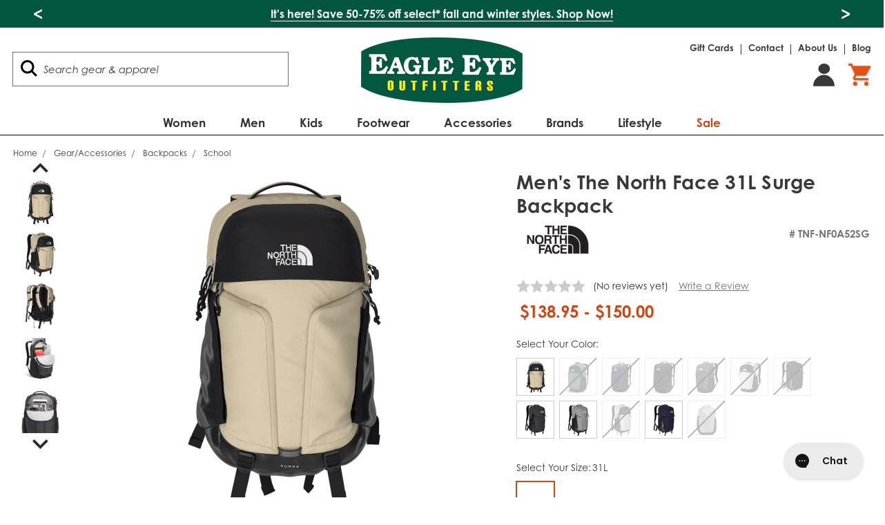

--- FILE ---
content_type: text/html; charset=UTF-8
request_url: https://shopeagleeye.com/mens-the-north-face-31l-surge-backpack/
body_size: 68406
content:
<!DOCTYPE html>
<html class="no-js" lang="en">
    <head>
        <title>Men&#x27;s The North Face 31L Surge Backpack | Eagle Eye Outfitters</title>
        <link rel="dns-prefetch preconnect" href="https://cdn11.bigcommerce.com/s-zut1msomd6" crossorigin><link rel="dns-prefetch preconnect" href="https://fonts.googleapis.com/" crossorigin><link rel="dns-prefetch preconnect" href="https://fonts.gstatic.com/" crossorigin>
        <link rel="preload" href="https://cdn11.bigcommerce.com/s-zut1msomd6/stencil/04c49110-dea6-013e-5a32-3a39ebe00844/e/a7b36420-deb1-013e-b8a4-7e230448b0f0/dist/theme-bundle.main.js" as="script">
        <link rel="preconnect" href="https://fonts.googleapis.com" as="style" crossorigin>
        <link rel="preconnect" href="https://cdnjs.cloudflare.com" as="style" crossorigin>
        
        
        	<meta property="product:price:amount" content="138.95" /><meta property="product:price:currency" content="USD" /><meta property="og:url" content="https://shopeagleeye.com/mens-the-north-face-31l-surge-backpack/" /><meta property="og:site_name" content="Eagle Eye Outfitters" /><meta name="keywords" content="eeo, eagle eye, eagle eye outfitters, eagle eye dothan, shopeagleeye, shop eagle eye, eagle eye dothan al, eagle eye store"><meta name="description" content="The Surge Backpack is a popular everyday pack endorsed by the American Chiropractic Association. Designed with a removable waist belt, FlexVent suspension system and all the right compartments to store what you need for school or commute."><link rel='canonical' href='https://shopeagleeye.com/mens-the-north-face-31l-surge-backpack/' /><meta name='platform' content='bigcommerce.stencil' /><meta property="og:type" content="product" />
<meta property="og:image" content="https://cdn11.bigcommerce.com/s-zut1msomd6/products/21401/images/278134/TNF-The-North-Face-Surge-Backpack-NF0A52SG-AQP-Gravel-TNF-Black-Front__99544.1749673426.386.513.jpg?c=1" />
<meta property="pinterest:richpins" content="disabled" />
        
        
         


        <script src="https://www.paypal.com/sdk/js?client-id=AbKHeGCqlTE5T7GqQpLlNYfh_uvUlAZxHc3d3rTfSwxhrBKQ7z-e7xyxjpwlaUTCCP3cFLd6Xc9tv7fh&components=messages,buttons"></script>

        <link href="https://cdn11.bigcommerce.com/s-zut1msomd6/product_images/Favicon_EEO.jpg?t=1600368222" rel="shortcut icon" />
        
        <meta name="viewport" content="width=device-width, initial-scale=1">
        <script>document.documentElement.className = document.documentElement.className.replace('no-js', 'js');</script>
        <script>window.lazySizesConfig = window.lazySizesConfig || {};window.lazySizesConfig.loadMode = 1;</script>
        <script async src="https://cdn11.bigcommerce.com/s-zut1msomd6/stencil/04c49110-dea6-013e-5a32-3a39ebe00844/e/a7b36420-deb1-013e-b8a4-7e230448b0f0/dist/theme-bundle.head_async.js"></script>

        <link href="https://fonts.googleapis.com/css?family=Montserrat:700,500,400%7CKarla:400&display=swap" rel="stylesheet">
        <link data-stencil-stylesheet href="https://cdn11.bigcommerce.com/s-zut1msomd6/stencil/04c49110-dea6-013e-5a32-3a39ebe00844/e/a7b36420-deb1-013e-b8a4-7e230448b0f0/css/theme-2132aac0-dea6-013e-0211-2ee26dc7af4f.css" rel="stylesheet">
        <link rel="stylesheet" href="https://use.typekit.net/woe8yio.css"/>
        <script src="https://kit.fontawesome.com/6dd81a4c2e.js" crossorigin="anonymous"></script>
        <style>@font-face {font-family: 'musk';src: url("https://cdn11.bigcommerce.com/s-zut1msomd6/content/fonts/musk.eot?wru5hs");src: url("https://cdn11.bigcommerce.com/s-zut1msomd6/content/fonts/musk.eot?wru5hs#iefix") format('embedded-opentype'), url("https://cdn11.bigcommerce.com/s-zut1msomd6/content/fonts/musk.ttf?wru5hs") format('truetype'), url("https://cdn11.bigcommerce.com/s-zut1msomd6/content/fonts/musk.woff?wru5hs") format('woff'), url("https://cdn11.bigcommerce.com/s-zut1msomd6/content/fonts/musk.svg?wru5hs#musk") format('svg');font-weight: normal;font-style: normal;font-display: block;}</style>
        <!-- Start Tracking Code for analytics_facebook -->

<script>
!function(f,b,e,v,n,t,s){if(f.fbq)return;n=f.fbq=function(){n.callMethod?n.callMethod.apply(n,arguments):n.queue.push(arguments)};if(!f._fbq)f._fbq=n;n.push=n;n.loaded=!0;n.version='2.0';n.queue=[];t=b.createElement(e);t.async=!0;t.src=v;s=b.getElementsByTagName(e)[0];s.parentNode.insertBefore(t,s)}(window,document,'script','https://connect.facebook.net/en_US/fbevents.js');

fbq('set', 'autoConfig', 'false', '1361127883950807');
fbq('dataProcessingOptions', ['LDU'], 0, 0);
fbq('init', '1361127883950807', {"external_id":"10e997c7-ac29-4ede-a300-04697b9df0fc"});
fbq('set', 'agent', 'bigcommerce', '1361127883950807');

function trackEvents() {
    var pathName = window.location.pathname;

    fbq('track', 'PageView', {}, "");

    // Search events start -- only fire if the shopper lands on the /search.php page
    if (pathName.indexOf('/search.php') === 0 && getUrlParameter('search_query')) {
        fbq('track', 'Search', {
            content_type: 'product_group',
            content_ids: [],
            search_string: getUrlParameter('search_query')
        });
    }
    // Search events end

    // Wishlist events start -- only fire if the shopper attempts to add an item to their wishlist
    if (pathName.indexOf('/wishlist.php') === 0 && getUrlParameter('added_product_id')) {
        fbq('track', 'AddToWishlist', {
            content_type: 'product_group',
            content_ids: []
        });
    }
    // Wishlist events end

    // Lead events start -- only fire if the shopper subscribes to newsletter
    if (pathName.indexOf('/subscribe.php') === 0 && getUrlParameter('result') === 'success') {
        fbq('track', 'Lead', {});
    }
    // Lead events end

    // Registration events start -- only fire if the shopper registers an account
    if (pathName.indexOf('/login.php') === 0 && getUrlParameter('action') === 'account_created') {
        fbq('track', 'CompleteRegistration', {}, "");
    }
    // Registration events end

    

    function getUrlParameter(name) {
        var cleanName = name.replace(/[\[]/, '\[').replace(/[\]]/, '\]');
        var regex = new RegExp('[\?&]' + cleanName + '=([^&#]*)');
        var results = regex.exec(window.location.search);
        return results === null ? '' : decodeURIComponent(results[1].replace(/\+/g, ' '));
    }
}

if (window.addEventListener) {
    window.addEventListener("load", trackEvents, false)
}
</script>
<noscript><img height="1" width="1" style="display:none" alt="null" src="https://www.facebook.com/tr?id=1361127883950807&ev=PageView&noscript=1&a=plbigcommerce1.2&eid="/></noscript>

<!-- End Tracking Code for analytics_facebook -->

<!-- Start Tracking Code for analytics_siteverification -->

<meta name="p:domain_verify" content="034b3a7f2fc0539bbd8a843bef65f339"/>
<meta name="google-site-verification" content="doSIfkQ_ymjj_kSfgoPi_ck7rjo3FcDsvtcq7egWqj4" />

<script>(function(w,d,t,r,u){var f,n,i;w[u]=w[u]||[],f=function(){var o={ti:"25016048"};o.q=w[u],w[u]=new UET(o),w[u].push("pageLoad")},n=d.createElement(t),n.src=r,n.async=1,n.onload=n.onreadystatechange=function(){var s=this.readyState;s&&s!=="loaded"&&s!=="complete"||(f(),n.onload=n.onreadystatechange=null)},i=d.getElementsByTagName(t)[0],i.parentNode.insertBefore(n,i)})(window,document,"script","//bat.bing.com/bat.js","uetq");</script>

<!-- Google tag (gtag.js) -->
<script async src="https://www.googletagmanager.com/gtag/js?id=AW-868958757"></script>
<script>
  window.dataLayer = window.dataLayer || [];
  function gtag(){dataLayer.push(arguments);}
  gtag('js', new Date());

  gtag('config', 'AW-868958757');
</script>

<!-- End Tracking Code for analytics_siteverification -->


<script type="text/javascript" src="https://checkout-sdk.bigcommerce.com/v1/loader.js" defer ></script>
<script type="text/javascript">
var BCData = {"product_attributes":{"sku":"TNF-NF0A52SG","upc":"0196009415591","mpn":null,"gtin":null,"weight":null,"base":false,"image":null,"out_of_stock_behavior":"label_option","out_of_stock_message":"Out of stock","available_modifier_values":[],"available_variant_values":[271144,217374,271145,271147,319469],"in_stock_attributes":[271144,217374,271145,271147,319469],"selected_attributes":{"53410":217374},"stock":null,"instock":true,"stock_message":null,"purchasable":false,"purchasing_message":"The selected product combination doesn't exist.","call_for_price_message":null,"price":{"without_tax":{"formatted":"$138.95","value":138.95,"currency":"USD"},"tax_label":"Tax","rrp_without_tax":{"formatted":"$149.95","value":149.95,"currency":"USD"},"saved":{"formatted":"$11.00","value":11,"currency":"USD"},"price_range":{"min":{"without_tax":{"formatted":"$138.95","value":138.95,"currency":"USD"},"tax_label":"Tax"},"max":{"without_tax":{"formatted":"$150.00","value":150,"currency":"USD"},"tax_label":"Tax"}}}}};
</script>
<script>
	window.ppapi = 'https://shopeagleeye.paymentputty.com';
    window.ppid = '739952df-da71-46a1-9a39-0cadfa384a55';
</script><script async src="https://dmt83xaifx31y.cloudfront.net/public/js/prikidsizecharts.js?v=41#store=zut1msomd6" crossorigin="anonymous"></script><script src="https://www.paypal.com/sdk/js?client-id=AbKHeGCqlTE5T7GqQpLlNYfh_uvUlAZxHc3d3rTfSwxhrBKQ7z-e7xyxjpwlaUTCCP3cFLd6Xc9tv7fh&components=messages,buttons"></script>
<script>
function trackEvents() {
    var pathName = window.location.pathname;
    // Search events start -- only fire if the shopper lands on the /search.php page
    if (pathName.indexOf('/search-results/') === 0 && getUrlParameter('search_query')) {
        dataLayer.push({'event':'fbEvent', 'fbEventName':'Search', 'fbEventExtra': {'search_query': getUrlParameter('search_query')}});
    }
    // Search events end

    // Wishlist events start -- only fire if the shopper attempts to add an item to their wishlist
    if (pathName.indexOf('/wishlist.php') === 0 && getUrlParameter('added_product_id')) {
        dataLayer.push({'event':'fbEvent', 'fbEventName':'AddToWishlist', 'fbEventExtra': {'product_id': getUrlParameter('added_product_id')}});
    }
    // Wishlist events end

    // Lead events start -- only fire if the shopper subscribes to newsletter
    if (pathName.indexOf('/signup/') === 0) {
        window.addEventListener("klaviyoForms", function(e) { 
            if (e.detail.type == 'submit') {
                dataLayer.push({'event':'fbEvent', 'fbEventName':'Lead', 'fbEventExtra': {'form_name': 'General Subscribe'}});
            }
        });
    }
    if (pathName.indexOf('/sms/') === 0) {
        window.addEventListener("klaviyoForms", function(e) { 
            if (e.detail.type == 'submit') {
                dataLayer.push({'event':'fbEvent', 'fbEventName':'Lead', 'fbEventExtra': {'form_name': 'SMS'}});
            }
        });
    }
    if (pathName.indexOf('/service-careers/') === 0) {
        window.addEventListener("klaviyoForms", function(e) { 
            if (e.detail.type == 'submit') {
                dataLayer.push({'event':'fbEvent', 'fbEventName':'Lead', 'fbEventExtra': {'form_name': 'Service Careers Discount'}});
            }
        });
    }
    // Lead events end

    // Registration events start -- only fire if the shopper registers an account
    if (pathName.indexOf('/login.php') === 0 && getUrlParameter('action') === 'account_created') {
        dataLayer.push({'event':'fbEvent', 'fbEventName':'CompleteRegistration', 'fbEventExtra': {'action': getUrlParameter('action')}});
    }
    // Registration events end

    //Cart events
    if (pathName.indexOf('/cart.php') === 0) {
        dataLayer.push({'event':'fbEvent', 'fbEventName':'ViewContent', 'fbEventExtra': {'action': 'View Cart'}});
    }
    
    if(document.getElementById('form-action-addToCart')){
        document.getElementById('form-action-addToCart').addEventListener("click", function(){
            var product_name = document.querySelectorAll('h1')[0].innerText;
            var product_id = JSON.parse(document.querySelectorAll('.productView')[0].getAttribute('data-analytics-sent'))['product_id'];
            var price = document.getElementsByClassName('price--withoutTax')[0].innerText.replace('$','');
            var qty = document.getElementById('qty[]').value;
            dataLayer.push({'event':'fbEvent', 'fbEventName':'AddToCart', 'fbEventExtra': {'product_name': product_name, 'value': price, 'currency': 'USD', contents: [{id: product_id, quantity: qty}], content_type: 'product'}, content_name: product_name});
        });
    }
    //Cart events end

    // Checkout events start -- only fire if the shopper lands on a /checkout* page
    if (pathName === '/checkout') {
        dataLayer.push({'event':'fbEvent', 'fbEventName':'InitiateCheckout'});
    }
    // Checkout events end

    //Purchase Event
    if (pathName.indexOf('/checkout/order-confirmation') === 0) {
        fetch('/api/storefront/order/', { credentials: 'include' }).then(function (response) {
            return response.json();
        }).then(function (order) {
            var product_ids = order.lineItems?.physicalItems?.map(function (o) {
                return o.id
            });
            var product_name = order.lineItems?.physicalItems?.map(function (o) {
                return o.name
            });
            dataLayer.push({'event':'fbEvent', 'fbEventName':'Purchase', 'fbEventExtra': {value: order.orderAmount, currency: 'USD', content_ids: product_ids, content_name: product_name}});
        });
    }
    //Purchase Event End    

    //Viewed Content events
    if (pathName.indexOf('/careers/') === 0) {
        var pageTitle = document.title.replace(' | Eagle Eye Outfitters','');
        dataLayer.push({'event':'fbEvent', 'fbEventName':'ViewContent', 'fbEventExtra': {page: pageTitle}});
    }
    if (pathName.indexOf('/boggbags') === 0) {
        var pageTitle = document.title.replace(' | Eagle Eye Outfitters','');
        dataLayer.push({'event':'fbEvent', 'fbEventName':'ViewContent', 'fbEventExtra': {page: pageTitle}});
    }
    if (pathName.indexOf('/blog/') === 0) {
        var pageTitle = document.title.replace(' - Eagle Eye Outfitters','');
        dataLayer.push({'event':'fbEvent', 'fbEventName':'ViewContent', 'fbEventExtra': {page: pageTitle}});
    }
    if (document.getElementsByClassName('page_type-product')[0]) {
        var pageTitle = document.title.replace(' - Eagle Eye Outfitters','');
        dataLayer.push({'event':'fbEvent', 'fbEventName':'ViewContent', 'fbEventExtra': {content_ids: [product_id], content_type: 'product', content_name: pageTitle}});
    }
    //viewed content events end

    function getUrlParameter(name) {
        var cleanName = name.replace(/[\[]/, '\[').replace(/[\]]/, '\]');
        var regex = new RegExp('[\?&]' + cleanName + '=([^&#]*)');
        var results = regex.exec(window.location.search);
        return results === null ? '' : decodeURIComponent(results[1].replace(/\+/g, ' '));
    }
}

if (window.addEventListener) {
    window.addEventListener("load", trackEvents, false)
}
</script>
<script>
       
(function loadNoibu() {
  const s = document.createElement("script");
  s.src = "https://cdn.noibu.com/collect-core.js";
  document.head.appendChild(s);
})();

        

window.addEventListener('load', () => {

  const fetchCartData = async () => {
    const options = {
      method: "GET",
      headers: {
        Accept: "application/json",
        "Content-Type": "application/json",
      },
    };

    try {
      const response = await fetch(
        `${window.location.origin}/api/storefront/carts`,
        options
      );

      if (!response.ok) {
        console.error(
          `HTTP Error: ${response.status} - ${response.statusText}`
        );
        return undefined;
      }

      const data = await response.json();
      return data[0]; // Return the first cart if it exists, otherwise undefined
    } catch (error) {
      console.error("Fetch error:", error);
      return undefined;
    }
  };

  const fetchCheckout = async (checkoutId) => {
    const options = {
      method: "GET",
      headers: {
        Accept: "application/json",
        "Content-Type": "application/json",
      },
    };

    try {
      const url = `${window.location.origin}/api/storefront/checkouts/${checkoutId}`;
      const response = await fetch(url, options);

      if (!response.ok) {
        console.error(
          `HTTP Error: ${response.status} - ${response.statusText}`
        );
        return undefined;
      }

      const data = await response.json();
      return data;
    } catch (error) {
      console.error("Fetch error:", error);
      return undefined;
    }
  };

  const addCustomAttribute = (key, value) => {
    if (window.NOIBUJS) {
      window.NOIBUJS.addCustomAttribute(key, value);
    } else {
      window.addEventListener('noibuSDKReady', () => {
        window.NOIBUJS.addCustomAttribute(key, value);
      });
    }
  };

  if (typeof window.bodlEvents?.cart?.on === "function") {
    window.bodlEvents.cart.viewed(async (payload) => {

      const cartData = await fetchCartData();

      if (cartData) {
        sessionStorage.setItem("cartId", cartData?.id);
        addCustomAttribute("cartId", cartData?.id);
      }
    });
  }

  if (typeof window.bodlEvents?.checkout?.checkoutBegin === "function") {
    window.bodlEvents.checkout.checkoutBegin(async (payload) => {

      const cartId = sessionStorage.getItem("cartId");

      if (cartId) {
        addCustomAttribute("checkoutId", cartId);
      }
    });
  }

  if (typeof window.bodlEvents?.checkout?.orderPurchased === "function") {
    window.bodlEvents.checkout.orderPurchased((payload) => {
      addCustomAttribute("orderId", payload?.order_id?.toString());
    });
  }

  if (window?.bodl?.shopper?.customer_id) {
    addCustomAttribute("customerId", window.bodl.shopper.customer_id);
  }

  if (window?.bodl?.session?.id) {
    addCustomAttribute("sessionId", window.bodl.session.id);
  }
  
}, false)

 
        

        async function handleHelpCode() {
            if (window.NOIBUJS?.requestHelpCode) {
                const helpCodeField = document.getElementById("help-code-field");
                if (helpCodeField != null) {
                    const helpCode = await window.NOIBUJS.requestHelpCode(false);
                    helpCodeField.innerText = helpCode;
                }
            }
        }

        if (window?.NOIBUJS) {
            handleHelpCode();
        } else {
            window.addEventListener('noibuSDKReady', handleHelpCode);
        }
   
 
        
    
        async function handleButtonHelpCode() {
            const button = document.getElementById("request-help-code");
            const label = document.getElementById("help-code-result");

            if (button != null && label != null) {
                button.addEventListener("click", async () => {
                    if (window.NOIBUJS?.requestHelpCode) {
                        const helpCode = await window.NOIBUJS.requestHelpCode(false);
                        label.innerText = helpCode;
                    }
                });
            }
        }

        if (window?.NOIBUJS) {
            handleButtonHelpCode();
        } else {
            window.addEventListener("noibuSDKReady", handleButtonHelpCode);
        }
   

      </script>
 <script data-cfasync="false" src="https://microapps.bigcommerce.com/bodl-events/1.9.4/index.js" integrity="sha256-Y0tDj1qsyiKBRibKllwV0ZJ1aFlGYaHHGl/oUFoXJ7Y=" nonce="" crossorigin="anonymous"></script>
 <script data-cfasync="false" nonce="">

 (function() {
    function decodeBase64(base64) {
       const text = atob(base64);
       const length = text.length;
       const bytes = new Uint8Array(length);
       for (let i = 0; i < length; i++) {
          bytes[i] = text.charCodeAt(i);
       }
       const decoder = new TextDecoder();
       return decoder.decode(bytes);
    }
    window.bodl = JSON.parse(decodeBase64("[base64]"));
 })()

 </script>

<script nonce="">
(function () {
    var xmlHttp = new XMLHttpRequest();

    xmlHttp.open('POST', 'https://bes.gcp.data.bigcommerce.com/nobot');
    xmlHttp.setRequestHeader('Content-Type', 'application/json');
    xmlHttp.send('{"store_id":"1000912995","timezone_offset":"-6.0","timestamp":"2026-01-29T01:11:19.23058600Z","visit_id":"43db0ef5-333b-4f0c-b040-1a41d6e8bec8","channel_id":1}');
})();
</script>

        <script type="text/javascript">
					!function(e){
						if(!window.pintrk){
							window.pintrk=function(){
								window.pintrk.queue.push(Array.prototype.slice.call(arguments))
							};
					
							var n=window.pintrk;
							n.queue=[],n.version="3.0";
					
							var t=document.createElement("script");
							t.async=!0,t.src=e;
					
							var r=document.getElementsByTagName("script")[0];
							r.parentNode.insertBefore(t,r)
						}
					}
					("https://s.pinimg.com/ct/core.js");
					pintrk('load','2612643639187', { em: '', });
					pintrk('page');
        </script>

        <noscript>
          <img height="1" width="1" style="display:none;" alt="" src="https://ct.pinterest.com/v3/?tid=2612643639187&noscript=1" />
        </noscript>

        
				<script>bcJsContext = "{\"themeSettings\":{\"optimizedCheckout-formChecklist-color\":\"#333333\",\"homepage_new_products_column_count\":4,\"card--alternate-color--hover\":\"#035740\",\"optimizedCheckout-colorFocus\":\"#4496f6\",\"kicker4_btn1_link\":\"/shoes/mens-footwear/\",\"fontSize-root\":14,\"show_accept_amex\":false,\"optimizedCheckout-buttonPrimary-borderColorDisabled\":\"transparent\",\"homepage_top_products_count\":4,\"paymentbuttons-paypal-size\":\"responsive\",\"optimizedCheckout-buttonPrimary-backgroundColorActive\":\"#D04716\",\"kicker1_btn3_link\":\"\",\"brandpage_products_per_page\":12,\"color-secondaryDarker\":\"#cccccc\",\"navUser-color\":\"#333333\",\"social_icon_placement_bottom\":\"bottom_none\",\"show_powered_by\":true,\"show_accept_amazonpay\":false,\"kicker4_mobilebtn_link\":\"/shoes/\",\"kicker3_btn1_txt\":\"Shop All\",\"color-textBase--active\":\"#757575\",\"fontSize-h4\":20,\"checkRadio-borderColor\":\"#cccccc\",\"color-primaryDarker\":\"#333333\",\"optimizedCheckout-buttonPrimary-colorHover\":\"#ffffff\",\"brand_size\":\"190x250\",\"optimizedCheckout-logo-position\":\"left\",\"optimizedCheckout-discountBanner-backgroundColor\":\"#e5e5e5\",\"color-textLink--hover\":\"#757575\",\"kicker1_btn2_txt\":\"\",\"pdp-sale-price-label\":\"NOW\",\"optimizedCheckout-buttonSecondary-backgroundColorHover\":\"#f5f5f5\",\"optimizedCheckout-headingPrimary-font\":\"Google_Montserrat_700\",\"kicker3_btn1_link\":\"/backpacks/\",\"logo_size\":\"250x100\",\"optimizedCheckout-formField-backgroundColor\":\"#ffffff\",\"footer-backgroundColor\":\"#ffffff\",\"navPages-color\":\"#333333\",\"productpage_reviews_count\":9,\"optimizedCheckout-step-borderColor\":\"#dddddd\",\"show_accept_paypal\":false,\"paymentbuttons-paypal-label\":\"checkout\",\"paymentbuttons-paypal-shape\":\"pill\",\"optimizedCheckout-discountBanner-textColor\":\"#333333\",\"pdp-retail-price-label\":\"MSRP\",\"optimizedCheckout-buttonPrimary-font\":\"Google_Montserrat_500\",\"kicker4_btn2_link\":\"/shoes/womens-footwear/\",\"optimizedCheckout-backgroundImage-size\":\"1000x400\",\"button--disabled-backgroundColor\":\"#cccccc\",\"blockquote-cite-font-color\":\"#999999\",\"kicker5_btn3_txt\":\"Shop All\",\"kicker1_mobilebtn_link\":\"/southern-tide/\",\"carousel-dot-color\":\"#333333\",\"optimizedCheckout-formField-shadowColor\":\"transparent\",\"categorypage_products_per_page\":12,\"container-fill-base\":\"#ffffff\",\"paymentbuttons-paypal-layout\":\"vertical\",\"homepage_featured_products_column_count\":4,\"button--default-color\":\"#666666\",\"pace-progress-backgroundColor\":\"#999999\",\"color-textLink--active\":\"#757575\",\"kicker2_btn3_toggle\":false,\"kicker1_btn2_link\":\"\",\"optimizedCheckout-loadingToaster-backgroundColor\":\"#333333\",\"color-textHeading\":\"#444444\",\"show_accept_discover\":false,\"optimizedCheckout-formField-errorColor\":\"#d14343\",\"spinner-borderColor-dark\":\"#999999\",\"restrict_to_login\":false,\"input-font-color\":\"#666666\",\"select-bg-color\":\"#ffffff\",\"show_accept_mastercard\":false,\"show_custom_fields_tabs\":false,\"color_text_product_sale_badges\":\"#ffffff\",\"kicker3_btn3_toggle\":false,\"optimizedCheckout-link-font\":\"Google_Montserrat_500\",\"homepage_show_carousel_arrows\":true,\"kicker6_btn1_link\":\"/clearance/\",\"kicker1_btn1_link\":\"/southern-tide/\",\"carousel-arrow-bgColor\":\"#ffffff\",\"lazyload_mode\":\"lazyload\",\"carousel-title-color\":\"#444444\",\"color_hover_product_sale_badges\":\"#000000\",\"show_accept_googlepay\":false,\"card--alternate-borderColor\":\"#ffffff\",\"homepage_new_products_count\":5,\"button--disabled-color\":\"#ffffff\",\"color-primaryDark\":\"#666666\",\"kicker1_btn1_txt\":\"Shop All\",\"color-grey\":\"#999999\",\"kicker3_btn2_toggle\":false,\"body-font\":\"Google_Karla_400\",\"optimizedCheckout-step-textColor\":\"#ffffff\",\"optimizedCheckout-buttonPrimary-borderColorActive\":\"transparent\",\"navPages-subMenu-backgroundColor\":\"#e5e5e5\",\"button--primary-backgroundColor\":\"#D04716\",\"optimizedCheckout-formField-borderColor\":\"#cccccc\",\"kicker5_btn2_toggle\":true,\"checkRadio-color\":\"#333333\",\"show_product_dimensions\":false,\"optimizedCheckout-link-color\":\"#476bef\",\"card-figcaption-button-background\":\"#ffffff\",\"icon-color-hover\":\"#999999\",\"button--default-borderColor\":\"#cccccc\",\"optimizedCheckout-headingSecondary-font\":\"Google_Montserrat_700\",\"headings-font\":\"Google_Montserrat_400\",\"kicker4_btn3_txt\":\"Shop Kids\",\"label-backgroundColor\":\"#cccccc\",\"button--primary-backgroundColorHover\":\"#FFFFFF\",\"pdp-non-sale-price-label\":\"WAS\",\"button--disabled-borderColor\":\"transparent\",\"label-color\":\"#ffffff\",\"optimizedCheckout-headingSecondary-color\":\"#333333\",\"select-arrow-color\":\"#757575\",\"logo_fontSize\":28,\"alert-backgroundColor\":\"#ffffff\",\"optimizedCheckout-logo-size\":\"250x100\",\"default_image_brand\":\"img/BrandDefault.gif\",\"card-title-color\":\"#333333\",\"kicker2_btn2_toggle\":true,\"product_list_display_mode\":\"grid\",\"optimizedCheckout-link-hoverColor\":\"#002fe1\",\"fontSize-h5\":15,\"product_size\":\"500x659\",\"paymentbuttons-paypal-color\":\"gold\",\"homepage_show_carousel\":true,\"optimizedCheckout-body-backgroundColor\":\"#ffffff\",\"carousel-arrow-borderColor\":\"#ffffff\",\"button--default-borderColorActive\":\"#757575\",\"header-backgroundColor\":\"#ffffff\",\"paymentbuttons-paypal-tagline\":false,\"color-greyDarkest\":\"#000000\",\"color_badge_product_sale_badges\":\"#007dc6\",\"price_ranges\":true,\"productpage_videos_count\":8,\"color-greyDark\":\"#666666\",\"kicker3_btn2_txt\":\"\",\"optimizedCheckout-buttonSecondary-borderColorHover\":\"#999999\",\"optimizedCheckout-discountBanner-iconColor\":\"#333333\",\"optimizedCheckout-buttonSecondary-borderColor\":\"#cccccc\",\"optimizedCheckout-loadingToaster-textColor\":\"#ffffff\",\"optimizedCheckout-buttonPrimary-colorDisabled\":\"#ffffff\",\"optimizedCheckout-formField-placeholderColor\":\"#999999\",\"navUser-color-hover\":\"#757575\",\"icon-ratingFull\":\"#757575\",\"default_image_gift_certificate\":\"img/GiftCertificate.png\",\"kicker6_btn2_txt\":\"\",\"color-textBase--hover\":\"#757575\",\"color-errorLight\":\"#ffdddd\",\"kicker6_btn2_link\":\"\",\"social_icon_placement_top\":false,\"blog_size\":\"190x250\",\"shop_by_price_visibility\":true,\"optimizedCheckout-buttonSecondary-colorActive\":\"#000000\",\"optimizedCheckout-orderSummary-backgroundColor\":\"#ffffff\",\"color-warningLight\":\"#fffdea\",\"show_product_weight\":true,\"button--default-colorActive\":\"#000000\",\"color-info\":\"#666666\",\"kicker4_btn2_toggle\":true,\"optimizedCheckout-formChecklist-backgroundColorSelected\":\"#f5f5f5\",\"show_product_quick_view\":false,\"button--default-borderColorHover\":\"#999999\",\"card--alternate-backgroundColor\":\"#ffffff\",\"hide_content_navigation\":false,\"pdp-price-label\":\"\",\"show_copyright_footer\":true,\"swatch_option_size\":\"48x48\",\"kicker3_btn3_txt\":\"\",\"optimizedCheckout-show-logo\":\"none\",\"carousel-description-color\":\"#333333\",\"optimizedCheckout-formChecklist-backgroundColor\":\"#ffffff\",\"kicker5_btn2_link\":\"/gear-accessories/drinkware/camelbak/\",\"optimizedCheckout-orderSummary-borderColor\":\"#dddddd\",\"fontSize-h2\":25,\"optimizedCheckout-step-backgroundColor\":\"#035740\",\"optimizedCheckout-headingPrimary-color\":\"#333333\",\"color-textBase\":\"#333333\",\"kicker5_btn1_link\":\"/gear-accessories/drinkware/hydro-flask/\",\"color-warning\":\"#f1a500\",\"productgallery_size\":\"500x659\",\"kicker2_btn1_toggle\":true,\"alert-color\":\"#333333\",\"shop_by_brand_show_footer\":true,\"card-figcaption-button-color\":\"#333333\",\"searchpage_products_per_page\":12,\"color-textSecondary--active\":\"#333333\",\"optimizedCheckout-formField-inputControlColor\":\"#476bef\",\"optimizedCheckout-contentPrimary-color\":\"#333333\",\"optimizedCheckout-buttonSecondary-font\":\"Google_Montserrat_500\",\"storeName-color\":\"#333333\",\"optimizedCheckout-backgroundImage\":\"\",\"form-label-font-color\":\"#666666\",\"kicker2_mobilebtn_link\":\"/kids/\",\"color-greyLightest\":\"#e5e5e5\",\"optimizedCheckout-header-backgroundColor\":\"#f5f5f5\",\"productpage_related_products_count\":10,\"kicker5_btn3_toggle\":true,\"optimizedCheckout-buttonSecondary-backgroundColorActive\":\"#e5e5e5\",\"color-textLink\":\"#333333\",\"kicker4_btn1_txt\":\"Shop Mens\",\"color-greyLighter\":\"#cccccc\",\"kicker3_btn1_toggle\":true,\"kicker2_btn3_txt\":\"\",\"color-secondaryDark\":\"#e5e5e5\",\"fontSize-h6\":13,\"paymentbuttons-paypal-fundingicons\":false,\"carousel-arrow-color\":\"#999999\",\"productpage_similar_by_views_count\":10,\"pdp-custom-fields-tab-label\":\"Additional Information\",\"loadingOverlay-backgroundColor\":\"#ffffff\",\"kicker5_btn3_link\":\"/gear-accessories/drinkware/\",\"optimizedCheckout-buttonPrimary-color\":\"#D04716\",\"navPages-subMenu-separatorColor\":\"#cccccc\",\"navPages-color-hover\":\"#757575\",\"kicker6_mobilebtn_link\":\"/clearance/\",\"input-bg-color\":\"#ffffff\",\"kicker2_btn2_txt\":\"Shop Girls\",\"color-infoLight\":\"#dfdfdf\",\"product_sale_badges\":\"topleft\",\"default_image_product\":\"img/ProductDefault.gif\",\"navUser-dropdown-borderColor\":\"#cccccc\",\"optimizedCheckout-buttonPrimary-colorActive\":\"#ffffff\",\"color-greyMedium\":\"#757575\",\"optimizedCheckout-formChecklist-borderColor\":\"#cccccc\",\"fontSize-h1\":28,\"homepage_featured_products_count\":4,\"color-greyLight\":\"#999999\",\"optimizedCheckout-logo\":\"\",\"icon-ratingEmpty\":\"#cccccc\",\"show_product_details_tabs\":true,\"icon-color\":\"#757575\",\"kicker5_btn1_toggle\":true,\"overlay-backgroundColor\":\"#333333\",\"input-border-color-active\":\"#999999\",\"hide_contact_us_page_heading\":true,\"container-fill-dark\":\"#e5e5e5\",\"optimizedCheckout-buttonPrimary-backgroundColorDisabled\":\"#cccccc\",\"button--primary-color\":\"#ffffff\",\"kicker1_btn3_txt\":\"\",\"optimizedCheckout-buttonPrimary-borderColorHover\":\"transparent\",\"kicker5_mobilebtn_link\":\"/gear-accessories/drinkware/\",\"color-successLight\":\"#d5ffd8\",\"kicker2_btn1_link\":\"/kids/boys/\",\"kicker5_btn1_txt\":\"Hydro Flask\",\"kicker4_btn3_toggle\":true,\"color-greyDarker\":\"#333333\",\"show_product_quantity_box\":true,\"optimizedCheckout-header-borderColor\":\"#dddddd\",\"zoom_size\":\"1280x1280\",\"kicker4_btn3_link\":\"/shoes/kids-footwear/\",\"color-white\":\"#ffffff\",\"optimizedCheckout-buttonSecondary-backgroundColor\":\"#ffffff\",\"productview_thumb_size\":\"50x50\",\"fontSize-h3\":22,\"kicker4_btn1_toggle\":true,\"color-success\":\"#008a06\",\"spinner-borderColor-light\":\"#ffffff\",\"geotrust_ssl_common_name\":\"\",\"carousel-bgColor\":\"#ffffff\",\"carousel-dot-color-active\":\"#757575\",\"kicker2_btn1_txt\":\"Shop Boys\",\"input-border-color\":\"#cccccc\",\"color-secondary\":\"#ffffff\",\"button--primary-backgroundColorActive\":\"#FFFFFF\",\"color-textSecondary--hover\":\"#333333\",\"kicker6_btn2_toggle\":false,\"optimizedCheckout-buttonPrimary-backgroundColor\":\"#ffffff\",\"color-whitesBase\":\"#e5e5e5\",\"body-bg\":\"#ffffff\",\"optimizedCheckout-contentSecondary-font\":\"Google_Montserrat_500\",\"navUser-dropdown-backgroundColor\":\"#ffffff\",\"color-primary\":\"#FFFFFF\",\"kicker5_btn2_txt\":\"Camelbak\",\"dropdown--quickSearch-backgroundColor\":\"#e5e5e5\",\"optimizedCheckout-contentPrimary-font\":\"Google_Montserrat_500\",\"supported_card_type_icons\":[\"american_express\",\"diners\",\"discover\",\"mastercard\",\"visa\"],\"optimizedCheckout-formField-textColor\":\"#333333\",\"kicker6_btn1_txt\":\"Shop Now\",\"color-black\":\"#ffffff\",\"homepage_top_products_column_count\":4,\"hide_page_heading\":true,\"navigation_design\":\"simple\",\"kicker4_btn2_txt\":\"Shop Womens\",\"kicker3_mobilebtn_link\":\"/backpacks/\",\"optimizedCheckout-buttonSecondary-colorHover\":\"#333333\",\"hide_breadcrumbs\":false,\"button--primary-colorActive\":\"#D04716\",\"optimizedCheckout-contentSecondary-color\":\"#757575\",\"card-title-color-hover\":\"#757575\",\"applePay-button\":\"black\",\"thumb_size\":\"100x100\",\"kicker6_btn1_toggle\":true,\"homepage_stretch_carousel_images\":false,\"optimizedCheckout-buttonPrimary-borderColor\":\"#D04716\",\"navUser-indicator-backgroundColor\":\"#333333\",\"optimizedCheckout-buttonSecondary-borderColorActive\":\"#757575\",\"hide_blog_page_heading\":true,\"optimizedCheckout-header-textColor\":\"#333333\",\"hide_category_page_heading\":true,\"optimizedCheckout-show-backgroundImage\":false,\"color-primaryLight\":\"#999999\",\"kicker3_btn2_link\":\"\",\"kicker3_btn3_link\":\"\",\"show_accept_visa\":false,\"logo-position\":\"left\",\"show_product_reviews_tabs\":false,\"carousel-dot-bgColor\":\"#ffffff\",\"optimizedCheckout-form-textColor\":\"#666666\",\"optimizedCheckout-buttonSecondary-color\":\"#333333\",\"geotrust_ssl_seal_size\":\"M\",\"alert-color-alt\":\"#ffffff\",\"kicker2_btn3_link\":\"\",\"button--default-colorHover\":\"#333333\",\"checkRadio-backgroundColor\":\"#ffffff\",\"optimizedCheckout-buttonPrimary-backgroundColorHover\":\"#D04716\",\"input-disabled-bg\":\"#ffffff\",\"kicker2_btn2_link\":\"/kids/girls/\",\"button--icon-svg-color\":\"#757575\",\"dropdown--wishList-backgroundColor\":\"#ffffff\",\"container-border-global-color-base\":\"#e5e5e5\",\"button--primary-colorHover\":\"#D04716\",\"color-error\":\"#cc4749\",\"kicker1_btn3_toggle\":false,\"homepage_blog_posts_count\":3,\"kicker1_btn1_toggle\":true,\"color-textSecondary\":\"#757575\",\"gallery_size\":\"300x300\",\"productthumb_size\":\"100x100\",\"kicker1_btn2_toggle\":false},\"genericError\":\"Oops! Something went wrong.\",\"maintenanceMode\":[],\"urls\":{\"home\":\"https://shopeagleeye.com/\",\"account\":{\"index\":\"/account.php\",\"orders\":{\"all\":\"/account.php?action=order_status\",\"completed\":\"/account.php?action=view_orders\",\"save_new_return\":\"/account.php?action=save_new_return\"},\"update_action\":\"/account.php?action=update_account\",\"returns\":\"/account.php?action=view_returns\",\"addresses\":\"/account.php?action=address_book\",\"inbox\":\"/account.php?action=inbox\",\"send_message\":\"/account.php?action=send_message\",\"add_address\":\"/account.php?action=add_shipping_address\",\"wishlists\":{\"all\":\"/wishlist.php\",\"add\":\"/wishlist.php?action=addwishlist\",\"edit\":\"/wishlist.php?action=editwishlist\",\"delete\":\"/wishlist.php?action=deletewishlist\"},\"details\":\"/account.php?action=account_details\",\"recent_items\":\"/account.php?action=recent_items\"},\"brands\":\"https://shopeagleeye.com/brands/\",\"gift_certificate\":{\"purchase\":\"/giftcertificates.php\",\"redeem\":\"/giftcertificates.php?action=redeem\",\"balance\":\"/giftcertificates.php?action=balance\"},\"auth\":{\"login\":\"/login.php\",\"check_login\":\"/login.php?action=check_login\",\"create_account\":\"/login.php?action=create_account\",\"save_new_account\":\"/login.php?action=save_new_account\",\"forgot_password\":\"/login.php?action=reset_password\",\"send_password_email\":\"/login.php?action=send_password_email\",\"save_new_password\":\"/login.php?action=save_new_password\",\"logout\":\"/login.php?action=logout\"},\"product\":{\"post_review\":\"/postreview.php\"},\"cart\":\"/cart.php\",\"checkout\":{\"single_address\":\"/checkout\",\"multiple_address\":\"/checkout.php?action=multiple\"},\"rss\":{\"products\":[]},\"contact_us_submit\":\"/pages.php?action=sendContactForm\",\"search\":\"/search.php\",\"compare\":\"/compare\",\"sitemap\":\"/sitemap.php\",\"subscribe\":{\"action\":\"/subscribe.php\"}},\"secureBaseUrl\":\"https://shopeagleeye.com\",\"cartId\":null,\"template\":\"pages/product\",\"storefrontAPIToken\":\"eyJ0eXAiOiJKV1QiLCJhbGciOiJFUzI1NiJ9.eyJjaWQiOlsxXSwiY29ycyI6WyJodHRwczovL3Nob3BlYWdsZWV5ZS5jb20iXSwiZWF0IjoxNzY5NzcyODk4LCJpYXQiOjE3Njk2MDAwOTgsImlzcyI6IkJDIiwic2lkIjoxMDAwOTEyOTk1LCJzdWIiOiJCQyIsInN1Yl90eXBlIjowLCJ0b2tlbl90eXBlIjoxfQ.pFaoz_mlASuFi_jay9iHJh8UnujXY2FTF9jIb-SBFyrJSqJRThDo_S-Bt9JMJydM1BA2bhGX59e_nLPNa5hbxA\"}";</script>
        
	        <script src="//cdn.searchspring.net/search/v3/lts/searchspring.catalog.js?cc8sht" search="search_query" defer></script>
                
        
        
        <script type="text/javascript" src="https://snapui.searchspring.io/cc8sht/bundle.js" id="searchspring-context" defer>
    	    
        </script>
    </head>
    <body class="page_type-product template_file-pages_product  ">
        <svg data-src="https://cdn11.bigcommerce.com/s-zut1msomd6/stencil/04c49110-dea6-013e-5a32-3a39ebe00844/e/a7b36420-deb1-013e-b8a4-7e230448b0f0/img/icon-sprite.svg" class="icons-svg-sprite"></svg>
        <div id="sticky-wrap">
	<div data-content-region="top_tier_links--global"><div data-layout-id="959391d2-1dfc-418a-80ca-fcb5b7a8a231">       <div data-sub-layout-container="d2a450ec-8874-4e35-9898-df5b46d4fe91" data-layout-name="Layout">
    <style data-container-styling="d2a450ec-8874-4e35-9898-df5b46d4fe91">
        [data-sub-layout-container="d2a450ec-8874-4e35-9898-df5b46d4fe91"] {
            box-sizing: border-box;
            display: flex;
            flex-wrap: wrap;
            z-index: 0;
            position: relative;
            height: ;
            padding-top: 0px;
            padding-right: 0px;
            padding-bottom: 0px;
            padding-left: 0px;
            margin-top: 0px;
            margin-right: 0px;
            margin-bottom: 0px;
            margin-left: 0px;
            border-width: 0px;
            border-style: solid;
            border-color: #333333;
        }

        [data-sub-layout-container="d2a450ec-8874-4e35-9898-df5b46d4fe91"]:after {
            display: block;
            position: absolute;
            top: 0;
            left: 0;
            bottom: 0;
            right: 0;
            background-size: cover;
            z-index: auto;
        }
    </style>

    <div data-sub-layout="bf8b9ce1-14d7-43c4-9768-d413f4758c74">
        <style data-column-styling="bf8b9ce1-14d7-43c4-9768-d413f4758c74">
            [data-sub-layout="bf8b9ce1-14d7-43c4-9768-d413f4758c74"] {
                display: flex;
                flex-direction: column;
                box-sizing: border-box;
                flex-basis: 100%;
                max-width: 100%;
                z-index: 0;
                position: relative;
                height: ;
                padding-top: 0px;
                padding-right: 0px;
                padding-bottom: 0px;
                padding-left: 0px;
                margin-top: 0px;
                margin-right: 0px;
                margin-bottom: 0px;
                margin-left: 0px;
                border-width: 0px;
                border-style: solid;
                border-color: #333333;
                justify-content: center;
            }
            [data-sub-layout="bf8b9ce1-14d7-43c4-9768-d413f4758c74"]:after {
                display: block;
                position: absolute;
                top: 0;
                left: 0;
                bottom: 0;
                right: 0;
                background-size: cover;
                z-index: auto;
            }
            @media only screen and (max-width: 700px) {
                [data-sub-layout="bf8b9ce1-14d7-43c4-9768-d413f4758c74"] {
                    flex-basis: 100%;
                    max-width: 100%;
                }
            }
        </style>
        <div data-widget-id="5398f447-abdc-4ecb-bf6d-781e32dd99e0" data-placement-id="0d7b4790-5f97-4164-b391-abf69ab933ce" data-placement-status="ACTIVE"><div class="sitewide-banner" role="complementary" aria-label="Promo Banner">
  <p>
    <a href="/clearance/">It's here! Save 50-75% off select* fall and winter styles. Shop Now!</a>
  </p>
    <p>
    <a href="/coupons/">Save 20% off on select* Bogg! *Learn More.</a>
  </p>
  <p>
    <a href="/shipping/">Free Shipping on orders $125+. Learn More.</a>
  </p>

</div>
</div>
    </div>
</div>

</div></div>
	<header class="header" role="banner">
			<a href="#" class="mobileMenu-toggle" data-mobile-menu-toggle="menu" aria-label="Toggle menu">
					<span class="mobileMenu-toggleIcon"></span>
			</a>
		
			<nav class="navUser">
    
    <ul class="navUser-section navUser-section--alt">
        
        <!-- <li class="navUser-item">
            <a class="navUser-action navUser-action--quickSearch" href="#" data-search="quickSearch" aria-controls="quickSearch" aria-expanded="false">Search</a>
        </li> -->
        <ul class="navigation-header-top">
                    <li class="navUser-item">
                        <a class="navUser-action" href="/gift-certificate/">Gift Cards</a>
                    </li>
                 <li class="navUser-item">
                    <a class="navUser-action" href="/contact">Contact</a>
                </li>
                <li class="navUser-item">
                    <a class="navUser-action" href="/about">About Us</a>
                </li>
                <li class="navUser-item">
                    <a class="navUser-action" href="/blog/">Blog</a>
                </li>
            </ul>
        <li class="navUser-item navUser-item--account">
                <a class="navUser-action" href="/login.php"><img src="https://cdn11.bigcommerce.com/s-zut1msomd6/product_images/uploaded_images/user.png" alt="Login or Register"></a>
        </li>
        <li class="navUser-item navUser-item--cart">
            <a
                class="navUser-action"
                data-cart-preview
                data-dropdown="cart-preview-dropdown"
                data-options="align:right"
                href="/cart.php">
                <span class="navUser-item-cartLabel"><img src="https://cdn11.bigcommerce.com/s-zut1msomd6/product_images/uploaded_images/cart.png" alt="Cart"></span> <span class="countPill cart-quantity"></span>
            </a>

            <div class="dropdown-menu" id="cart-preview-dropdown" data-dropdown-content aria-hidden="true"></div>
        </li>
    </ul>
</nav>

					<div class="header-logo">
							<a href="https://shopeagleeye.com/">
            <div class="header-logo-image-container">
                <img class="header-logo-image" src="https://cdn11.bigcommerce.com/s-zut1msomd6/images/stencil/234x95/eeo_logo_1583760975__36588.original.png" alt="Eagle Eye Outfitters" title="Eagle Eye Outfitters">
            </div>
</a>
					</div>
			<div class="header-search">
					<div class="container">
    <form class="form" action="/search-results/" method="GET">
        <fieldset class="form-fieldset">
        		<legend class="sr-only">Search</legend>
            <div id="ee-search" class="form-field">
                <label class="is-srOnly" for="search_query">Search</label>
            		<svg xmlns="http://www.w3.org/2000/svg" viewBox="0 0 512 512"><path d="M416 208c0 45.9-14.9 88.3-40 122.7L486.6 441.4 509.3 464 464 509.3l-22.6-22.6L330.7 376c-34.4 25.2-76.8 40-122.7 40C93.1 416 0 322.9 0 208S93.1 0 208 0S416 93.1 416 208zM208 352a144 144 0 1 0 0-288 144 144 0 1 0 0 288z"/></svg>
                <input class="form-input" name="search_query" id="search_query" placeholder="Search gear & apparel" autocomplete="off" aria-controls="ss-ac-container">
            </div>
        </fieldset>
    </form>
</div>
			</div>
			<div class="navPages-container" id="menu" data-menu>
					<nav class="navPages">
	<div id="main_nav--global">
		<div data-sub-layout-container>
			<div data-sub-layout>
						<div class="nav-submenu" id="navPages-1">
							<span class="h6"><a href="/womens-clothing/" aria-controls="navPages-1-submenu" aria-expanded="false" aria-label="Women's Clothing: Spacebar toggles submenu">Women</a> <i class="fas fa-chevron-down"></i></span>
									<div id="navPages-1-submenu" class="mega-submenu">
									<div data-layout-id="403e6456-5c28-4ae8-8ead-b0ad4339eac9">       <div data-sub-layout-container="e2ba9768-bba5-4beb-91aa-5911c672a3f5" data-layout-name="Layout">
    <style data-container-styling="e2ba9768-bba5-4beb-91aa-5911c672a3f5">
        [data-sub-layout-container="e2ba9768-bba5-4beb-91aa-5911c672a3f5"] {
            box-sizing: border-box;
            display: flex;
            flex-wrap: wrap;
            z-index: 0;
            position: relative;
            height: ;
            padding-top: 0px;
            padding-right: 0px;
            padding-bottom: 0px;
            padding-left: 0px;
            margin-top: 0px;
            margin-right: 0px;
            margin-bottom: 0px;
            margin-left: 0px;
            border-width: 0px;
            border-style: solid;
            border-color: #333333;
        }

        [data-sub-layout-container="e2ba9768-bba5-4beb-91aa-5911c672a3f5"]:after {
            display: block;
            position: absolute;
            top: 0;
            left: 0;
            bottom: 0;
            right: 0;
            background-size: cover;
            z-index: auto;
        }
    </style>

    <div data-sub-layout="a03a14a1-a722-476a-bc59-5b4b3a987135">
        <style data-column-styling="a03a14a1-a722-476a-bc59-5b4b3a987135">
            [data-sub-layout="a03a14a1-a722-476a-bc59-5b4b3a987135"] {
                display: flex;
                flex-direction: column;
                box-sizing: border-box;
                flex-basis: 100%;
                max-width: 100%;
                z-index: 0;
                position: relative;
                height: ;
                padding-top: 0px;
                padding-right: 10.5px;
                padding-bottom: 0px;
                padding-left: 10.5px;
                margin-top: 0px;
                margin-right: 0px;
                margin-bottom: 0px;
                margin-left: 0px;
                border-width: 0px;
                border-style: solid;
                border-color: #333333;
                justify-content: center;
            }
            [data-sub-layout="a03a14a1-a722-476a-bc59-5b4b3a987135"]:after {
                display: block;
                position: absolute;
                top: 0;
                left: 0;
                bottom: 0;
                right: 0;
                background-size: cover;
                z-index: auto;
            }
            @media only screen and (max-width: 700px) {
                [data-sub-layout="a03a14a1-a722-476a-bc59-5b4b3a987135"] {
                    flex-basis: 100%;
                    max-width: 100%;
                }
            }
        </style>
        <div data-widget-id="9273a379-d7cb-4090-b190-e0a80927e2c0" data-placement-id="42f410c7-eaf7-4106-9285-17e7c5d2e54c" data-placement-status="ACTIVE"><div id="sd-simple-text-editable-9273a379-d7cb-4090-b190-e0a80927e2c0" class="has-photo">
<div class="row mc-layout"><div class="col-lg-3 col-md-6"><p><a href="/womens/tops/" title="Shop Women's Tops" data-mce-href="/womens/tops/">﻿Tops</a></p><ul><li><a href="/womens/active/" title="Shop Women's Active Tops" data-mce-href="/womens/active/">Active</a></li><li><a href="/womens/blouses/" title="Shop Women's Blouses" data-mce-href="/womens/blouses/">Blouses</a></li><li><a href="/womens/tops/lounge/" title="Shop Women's Lounge Tops" data-mce-href="/womens/tops/lounge/">Lounge</a></li><li><a href="/womens/sweaters/" title="Shop Women's Sweaters" data-mce-href="/womens/sweaters/">Sweaters</a></li><li><a href="/womens/tops/sweatshirts-hoodies/" title="Shop Women's Sweatshirts &amp; Hoodies" data-mce-href="/womens/tops/sweatshirts-hoodies/">Sweatshirts &amp; Hoodies</a></li><li><a href="/womens/sleeveless/" title="Shop Women's Sleeveless Tops" data-mce-href="/womens/sleeveless/">Sleeveless</a></li></ul><p><a href="/womens/t-shirts/" title="Shop Women's T-Shirts" data-mce-href="/womens/t-shirts/">T-Shirts</a></p><ul><li><a href="/womens/t-shirts/long-sleeve/" title="Shop Women's Long Sleeve T-Shirts" data-mce-href="/womens/t-shirts/long-sleeve/">Long Sleeve</a></li><li><a href="/womens/t-shirts/short-sleeve/" title="Shop Women's Short Sleeve T-Shirts" data-mce-href="/womens/t-shirts/short-sleeve/">Short Sleeve</a></li><li><a href="/womens/graphic-tees/" title="Shop Women's Graphic T-Shirts" data-mce-href="/womens/graphic-tees/">Graphic Tees</a></li></ul><p><a href="/womens/shorts/" title="Shop Women's Shorts" data-mce-href="/womens/shorts/">Shorts</a></p><ul><li><a href="/womens/shorts/active-outdoor/" title="Shop Women's Active and Outdoor Shorts" data-mce-href="/womens/shorts/active-outdoor/">Active &amp; Outdoor</a></li><li><a href="/womens/shorts/casual/" title="Shop women's casual shorts" data-mce-href="/womens/shorts/casual/">Casual</a></li><li><a href="/womens/shorts/lounge/" title="Shop Women's Lounge Shorts" data-mce-href="/womens/shorts/lounge/">Lounge</a></li><li><a href="/womens/skirts-skorts" title="Shop women's skirts and skorts" data-mce-href="/womens/skirts-skorts">Skirts &amp; Skorts</a></li></ul><p><a href="/womens/pants/" title="Shop women's pants" data-mce-href="/womens/pants/">Pants</a></p><ul><li><a href="/womens/pants/active-outdoor/" title="Shop women's active and outdoor pants" data-mce-href="/womens/pants/active-outdoor/">Active &amp; Outdoor</a></li><li><a href="/womens/pants/casual/" title="Shop women's casual pants" data-mce-href="/womens/pants/casual/">Casual</a></li><li><a href="/womens/pants/denim/" title="Shop Women's Denim Pants" data-mce-href="/womens/pants/denim/">Denim</a></li><li><a href="/womens/pants/leggings/" title="Shop Women's Leggings" data-mce-href="/womens/pants/leggings/">Leggings</a></li><li><a href="/womens/pants/lounge/" title="Shop Women's Lounge Pants" data-mce-href="/womens/pants/lounge/">Lounge</a></li></ul></div><div class="col-lg-3 col-md-6"><p><a href="/womens/outerwear/" title="Shop Women's Outerwear" data-mce-href="/womens/outerwear/">Outerwear</a></p><ul><li><a href="/womens/outerwear/3-in-1/" title="Shop Women's 3 in 1 Jackets" data-mce-href="/womens/outerwear/3-in-1/">3-in-1</a></li><li><a href="/womens/outerwear/casual/" title="Shop Women's Casual Jackets" data-mce-href="/womens/outerwear/casual/">Casual</a></li><li><a href="/womens/outerwear/fleece/" title="Shop Women's Fleece Jackets" data-mce-href="/womens/outerwear/fleece/">Fleece</a></li><li><a href="/womens/outerwear/insulated/" title="Shop Women's Insulated Jackets" data-mce-href="/womens/outerwear/insulated/">Insulated</a></li><li><a href="/womens/outerwear/pullovers/" title="Shop Women's Pullovers" data-mce-href="/womens/outerwear/pullovers/">Pullovers</a></li><li><a href="/womens/outerwear/rain-wind/" title="Shop Women's Rain &amp; Wind Jackets" data-mce-href="/womens/outerwear/rain-wind/">Rain &amp; Wind</a></li><li><a href="/womens/outerwear/vests/" title="Shop Women's Vests" data-mce-href="/womens/outerwear/vests/">Vests</a></li></ul><p><a href="/womens/dresses/" title="Shop Women's Dresses" data-mce-href="/womens/dresses/">Dresses</a></p><ul><li><a href="/womens/dresses/mini/" title="Shop Women's Mini Dresses" data-mce-href="/womens/dresses/mini/">Mini</a></li><li><a href="/womens/dresses/midi/" title="Shop Women's Midi Dresses" data-mce-href="/womens/dresses/midi/">Midi</a></li><li><a href="/womens/dresses/maxi/" title="Shop Women's Maxi Dresses" data-mce-href="/womens/dresses/maxi/">Maxi</a></li></ul><p><a href="/shoes/womens-footwear/" title="Shop Women's Shoes" data-mce-href="/shoes/womens-footwear/">Footwear</a></p><ul><li><a href="/shoes/womens-footwear/athletic/" title="Shop Women's Athletic Shoes" data-mce-href="/shoes/womens-footwear/athletic/">Athletic</a></li><li><a href="/shoes/womens-footwear/boots/" title="Shop Women's Boots and Booties" data-mce-href="/shoes/womens-footwear/boots/">Boots &amp; Booties</a></li><li><a href="/shoes/womens-footwear/casual/" title="Shop Women's Casual Shoes" data-mce-href="/shoes/womens-footwear/casual/">Casual</a></li><li><a href="/shoes/womens-footwear/flops/" title="Shop Women's Flip Flops" data-mce-href="/shoes/womens-footwear/flops/">Flops</a></li><li><a href="/shoes/womens-footwear/heels/" title="Shop Women's Heels" data-mce-href="/shoes/womens-footwear/heels/">Heels</a></li><li><a href="/shoes/womens-footwear/outdoor/" title="Shop Women's Outdoor Shoes" data-mce-href="/shoes/womens-footwear/outdoor/">Outdoor</a></li><li><a href="/shoes/womens-footwear/rain/" title="Shop Women's Rain Boots " data-mce-href="/shoes/womens-footwear/rain/">Rain</a></li><li><a href="/shoes/womens-footwear/sandals/" title="Shop Women's Sandals" data-mce-href="/shoes/womens-footwear/sandals/">Sandals</a></li><li><a href="/shoes/womens-footwear/slippers/" title="Shop Women's Slippers" data-mce-href="/shoes/womens-footwear/slippers/">Slippers</a></li><li><a href="/shoes/womens-footwear/wedges/" title="Shop Women's Wedges" data-mce-href="/shoes/womens-footwear/wedges/">Wedges</a></li></ul></div><div class="col-lg-3 col-md-6"><p><a href="/womens/accessories/" title="Shop Women's Clothing Accessories" data-mce-href="/womens/accessories/">Accessories</a></p><ul><li><a href="/womens/baselayer/" title="Shop Women's Base Layer Clothing" data-mce-href="/womens/baselayer/">Base Layer</a></li><li><a href="/womens/gloves/" title="Shop Women's Winter Gloves" data-mce-href="/womens/gloves/">Gloves</a></li><li><a href="/womens/hats/" title="Shop Women's Hats" data-mce-href="/womens/hats/">Hats</a></li><li><a href="/socks/womens/" title="Shop Women's Socks" data-mce-href="/socks/womens/">Socks</a></li><li><a href="/womens/undergarments/" title="Shop Women's Undergarments" data-mce-href="/womens/undergarments/">Undergarments</a></li></ul><p><a href="/handbags-wallets" title="Shop Women's Handbags and Wallets" data-mce-href="/handbags-wallets">Handbags &amp; Wallets</a></p><ul><li><a href="/handbags-wallets/clear/" title="Shop Women's Clear Bags" data-mce-href="/handbags-wallets/clear/">Clear</a></li><li><a href="/handbags-wallets/clutches-wristlets/" title="Shop Women's Clutches and Wristlets" data-mce-href="/handbags-wallets/clutches-wristlets/">Clutches &amp; Wristlets</a></li><li><a href="/handbags-wallets/crossbody/" title="Shop Women's Crossbody Bags" data-mce-href="/handbags-wallets/crossbody/">Crossbody</a></li><li><a href="/handbags-wallets/satchels" title="Shop Women's Satchels and Top Handle Bags" data-mce-href="/handbags-wallets/satchels">Satchels &amp; Top Handle</a></li><li><a href="/handbags-wallets/shoulder-bags" title="Shop Women's Shoulder and Hobo Bags" data-mce-href="/handbags-wallets/shoulder-bags">Shoulder &amp; Hobo Bags</a></li><li><a href="/handbags-wallets/totes" title="Shop Tote Bags" data-mce-href="/handbags-wallets/totes">Totes</a></li><li><a href="/handbags-wallets/wallets/womens/" title="Shop Women's Wallets" data-mce-href="/handbags-wallets/wallets/womens/">Wallets</a></li></ul><p><a href="/collegiate/womens/" title="Shop Women's Collegiate Apparel" data-mce-href="/collegiate/womens/">Collegiate</a></p><p><a href="/womens/curvy-extended/" title="Shop Women's Curvey and Extended Sizes" data-mce-href="/womens/curvy-extended/">Curvy/Extended</a></p><p><a href="/gear-accessories/jewelry/" title="Shop Women's Jewelry" data-mce-href="/gear-accessories/jewelry/">Jewelry</a></p><p><a href="/womens/sleepwear/" title="Shop Women's Loungewear" data-mce-href="/womens/sleepwear/">Loungewear</a></p><p><a href="/personal-care/" title="Shop Women's Personal Care Products" data-mce-href="/personal-care/">Personal Care</a></p><p><a href="/womens/southern-brands/" title="Shop Women's Southern Brands Clothing" data-mce-href="/womens/southern-brands/">Southern Brands</a></p><p><a href="/womens/" title="Shop All Women's Clothing" data-mce-href="/womens/">View All</a></p></div><div class="col-lg-3 col-md-6"><div><p><a href="/clearance/womens/" title="Shop Women's Winter Clearance" data-mce-href="/clearance/womens/">Winter Wardrobe Refresh</a></p><p>Save 50% on select women’s Fall &amp; Winter styles while supplies last.</p></div></div></div>
</div>
<style>
    .mce-content-body.mce-edit-focus,
    .mce-content-body.mce-edit-focus:focus,
    .mce-content-body.mce-edit-focus:focus-within { outline: none !important;}
    .tox .tox-editor-header { z-index: initial !important;}
    .tox-tinymce { border: none !important; border-radius: 0.25rem !important;}
    .tox .tox-menu i { font-family: "Font Awesome 5 Pro";}
    .tox .tox-menu i.fa-1-25x { font-size: 1.25em;}
    .tox .tox-menu i.fa-1-5x { font-size: 1.5em;}
    .tox .tox-menu i.fal { font-weight: 300;}
    .tox .tox-menu i.far { font-weight: 400;}
    .tox .tox-menu i.fas { font-weight: 900;}
    .tox .tox-menu i.fab { font-weight: 400; font-family: "Font Awesome 5 Brands";}
    .tox-collection__item-label h1 { font-size: 100% !important;}
    .tox-collection__item-label h2 { font-size: 100% !important;}
    .tox-collection__item-label h3 { font-size: 100% !important;}
    .tox-collection__item-label h4 { font-size: 100% !important;}
    .tox-collection__item-label h5 { font-size: 100% !important;}
    .tox-collection__item-label h6 { font-size: 100% !important;}
</style>
<script type="text/javascript">
	(function () {
        var editMode = false, selector = "sd-simple-text-editable-9273a379-d7cb-4090-b190-e0a80927e2c0", element = document.getElementById(selector);
        if (!element) { return; }
        
        function initializeContentEditableText() {
            var theme = JSON.parse(bcJsContext).themeSettings;
            if (window.BigCommerce && window.BigCommerce.inlineEditor) tinymce.init(mc.pb.tinyMceConfig({ selector: "sd-simple-text-editable-9273a379-d7cb-4090-b190-e0a80927e2c0", id: "9273a379-d7cb-4090-b190-e0a80927e2c0", theme: theme })); 
        };
        var teardownContentEditable = function (selector) { var allEditors = tinymce.EditorManager.editors; var selectedEditors = allEditors.filter(function (editor) { return editor.settings.selector === selector }); selectedEditors.forEach(function (editor) { editor.remove() });};
        function setEditMode(data) {editMode = data.editMode;element.dataset.editMode = editMode;if (window.BigCommerce && window.BigCommerce.inlineEditor) {if (editMode) {initializeContentEditableText()} else {teardownContentEditable(selector)}}}
        window.addEventListener('message', function (event) { try { var data = JSON.parse(event.data); } catch (error) { return; } [{ action: 'sdk-loaded', initiator: 'PAGE_BUILDER', callback: initializeContentEditableText }, { action: 'toggle-edit-mode', initiator: 'PAGE_BUILDER', callback: setEditMode}].forEach(function (handler) {if (data.action === handler.action && data.initiator === handler.initiator) try { handler.callback(data); } catch (error) { console.log(error) }}) });
        initializeContentEditableText();
    })();
</script>
<script type="text/javascript">
    (function () {
        var rootId  = "sd-simple-text-editable-9273a379-d7cb-4090-b190-e0a80927e2c0";
        var element = document.getElementById(rootId);
        if (!element) return;

        var MODAL_ID = "modal_9273a379-d7cb-4090-b190-e0a80927e2c0";
        var BKG_ID   = "bkg_9273a379-d7cb-4090-b190-e0a80927e2c0";

        function wireAnchors() {
            element.querySelectorAll('a[href="#modal"]').forEach(function (a) {
            a.dataset.modal = MODAL_ID;
            });
        }

        function normalizeModalBlock() {
            var modal = element.querySelector('#' + CSS.escape(MODAL_ID));
            if (!modal) return;

            // pick/create the ONE background we keep
            var keepBg = element.querySelector('#' + CSS.escape(BKG_ID));
            if (!keepBg) {
                keepBg = document.createElement('div');
                keepBg.id = BKG_ID;
                keepBg.className = 'modal-background';
                modal.parentNode.insertBefore(keepBg, modal);
            }

            // Remove any content TinyMCE injected (e.g., <br>)
            keepBg.innerHTML = '';
            // Tell TinyMCE not to touch it
            keepBg.setAttribute('contenteditable', 'false');
            keepBg.setAttribute('data-mce-noneditable', 'true');

            // Remove all other modal backgrounds in this widget
            element.querySelectorAll('.modal-background').forEach(function (bg) {
                if (bg !== keepBg) bg.remove();
            });

            // Ensure background sits immediately before the modal
            if (keepBg.nextElementSibling !== modal) {
                modal.parentNode.insertBefore(keepBg, modal);
            }

            // If somehow duplicate modals with same id exist, keep the first
            var modals = element.querySelectorAll('#' + CSS.escape(MODAL_ID));
            for (var i = 1; i < modals.length; i++) modals[i].remove();
        }

        function init() {
            wireAnchors();
            normalizeModalBlock();
        }

        if (document.readyState === 'loading') {
            document.addEventListener('DOMContentLoaded', init, { once: true });
        } else {
            init();
        }

        // Re-run when Page Builder mutates this widget during editing
        var t;
        new MutationObserver(function () {
            clearTimeout(t);
            t = setTimeout(init, 50);
        }).observe(element, { childList: true, subtree: true });
    })();
</script>
</div>
        <div data-widget-id="4989ebfb-5529-4bf9-9364-95706d697e74" data-placement-id="efbce40b-d2c6-463b-b575-72828f41e3e9" data-placement-status="ACTIVE"><style>
    #sd-image-4989ebfb-5529-4bf9-9364-95706d697e74 {
        display: flex;
        align-items: center;
        background: url('https://cdn11.bigcommerce.com/s-zut1msomd6/images/stencil/original/image-manager/eagle-eye-outfitters-navigation-womens.jpg?t=1767900364') no-repeat;
        opacity: calc(100 / 100);
        cursor: pointer;
        background-size: contain;
        height: auto;
        background-position: center center;
        padding-top: 0px;
        padding-right: 0px;
        padding-bottom: 0px;
        padding-left: 0px;
        margin-top: 0px;
        margin-right: 0px;
        margin-bottom: 0px;
        margin-left: 0px;
    }
    #sd-image-4989ebfb-5529-4bf9-9364-95706d697e74 * { margin: 0px; }
    #sd-image-4989ebfb-5529-4bf9-9364-95706d697e74 img {
        width: auto;
        opacity: 0;
        height: auto;
    }
    @media only screen and (max-width: 700px) {
        #sd-image-4989ebfb-5529-4bf9-9364-95706d697e74 { }
    }
</style>

<div>
        <div onclick="handleClick('/clearance/womens/')" role="button">
    <div id="sd-image-4989ebfb-5529-4bf9-9364-95706d697e74" data-edit-mode="">
        <img class="lazyload" data-srcset="https://cdn11.bigcommerce.com/s-zut1msomd6/images/stencil/original/image-manager/eagle-eye-outfitters-navigation-womens.jpg?t=1767900364 1920w,
            https://cdn11.bigcommerce.com/s-zut1msomd6/images/stencil/1024x1024/uploaded_images/eagle-eye-outfitters-navigation-womens.jpg?t=1767900364 1024w,
             https://cdn11.bigcommerce.com/s-zut1msomd6/images/stencil/640x640/uploaded_images/eagle-eye-outfitters-navigation-womens.jpg?t=1767900364 640w" data-src="https://cdn11.bigcommerce.com/s-zut1msomd6/images/stencil/original/image-manager/eagle-eye-outfitters-navigation-womens.jpg?t=1767900364" alt="Shop Women's Winter Clearance">
    </div>
    </div>
</div>

<script type="text/javascript">
    (function () {
        var editMode = false;
        var selector = "sd-image-4989ebfb-5529-4bf9-9364-95706d697e74";
        var element = document.getElementById(selector);
        if (!element) { return; }
        function initializeEditMode() {if (window.BigCommerce && window.BigCommerce.inlineEditor) {editMode = true;}}
        function setEditMode(data) {editMode = data.editMode;element.dataset.editMode = editMode;initializeEditMode();}
        window.addEventListener('message', function (event) {try {var data = JSON.parse(event.data);} catch (error) {return;}[{ action: 'sdk-loaded', initiator: 'PAGE_BUILDER', callback: initializeEditMode},{ action: 'toggle-edit-mode', initiator: 'PAGE_BUILDER', callback: setEditMode}].forEach(function (handler) {if (data.action === handler.action && data.initiator === handler.initiator) {try { handler.callback(data); } catch (error) {}}})});
        initializeEditMode();
    })();
    function handleClick(imageLink) {
        var trimmedLink = imageLink.trim();
        if (!trimmedLink) { return; }
        var selector = "sd-image-4989ebfb-5529-4bf9-9364-95706d697e74";
        var element = document.getElementById(selector);
        var editMode = element.dataset.editMode || false;
        if (editMode !== 'true') {
            var urlParts = trimmedLink.split('/');
            var protocol = urlParts[0];
            var isUnformatted = protocol !== '' && protocol.indexOf('http') === -1 && trimmedLink.indexOf('.') !== -1;
            if (isUnformatted) { urlParts.unshift('/'); }
            var newUrl = urlParts.join('/');
            window.open(newUrl, '_top');
        }
    }
</script>
</div>
    </div>
</div>

</div>
									</div>
						</div>
			</div>
			
			<div data-sub-layout>
						<div class="nav-submenu" id="navPages-2">
							<span class="h6"><a href="/mens-clothing/" aria-controls="navPages-2-submenu" aria-expanded="false" aria-label="Men's Clothing: Spacebar toggles submenu">Men</a> <i class="fas fa-chevron-down"></i></span>
									<div id="navPages-2-submenu" class="mega-submenu">
									<div data-layout-id="331b4b57-e008-4a59-8f7e-21cf72bf8251">       <div data-sub-layout-container="37fc1320-f9c3-44ba-a956-faa6fab95d7f" data-layout-name="Layout">
    <style data-container-styling="37fc1320-f9c3-44ba-a956-faa6fab95d7f">
        [data-sub-layout-container="37fc1320-f9c3-44ba-a956-faa6fab95d7f"] {
            box-sizing: border-box;
            display: flex;
            flex-wrap: wrap;
            z-index: 0;
            position: relative;
            height: ;
            padding-top: 0px;
            padding-right: 0px;
            padding-bottom: 0px;
            padding-left: 0px;
            margin-top: 0px;
            margin-right: 0px;
            margin-bottom: 0px;
            margin-left: 0px;
            border-width: 0px;
            border-style: solid;
            border-color: #333333;
        }

        [data-sub-layout-container="37fc1320-f9c3-44ba-a956-faa6fab95d7f"]:after {
            display: block;
            position: absolute;
            top: 0;
            left: 0;
            bottom: 0;
            right: 0;
            background-size: cover;
            z-index: auto;
        }
    </style>

    <div data-sub-layout="f0af70d1-52a8-4259-a5a7-b5ee71e2cc6d">
        <style data-column-styling="f0af70d1-52a8-4259-a5a7-b5ee71e2cc6d">
            [data-sub-layout="f0af70d1-52a8-4259-a5a7-b5ee71e2cc6d"] {
                display: flex;
                flex-direction: column;
                box-sizing: border-box;
                flex-basis: 100%;
                max-width: 100%;
                z-index: 0;
                position: relative;
                height: ;
                padding-top: 0px;
                padding-right: 10.5px;
                padding-bottom: 0px;
                padding-left: 10.5px;
                margin-top: 0px;
                margin-right: 0px;
                margin-bottom: 0px;
                margin-left: 0px;
                border-width: 0px;
                border-style: solid;
                border-color: #333333;
                justify-content: center;
            }
            [data-sub-layout="f0af70d1-52a8-4259-a5a7-b5ee71e2cc6d"]:after {
                display: block;
                position: absolute;
                top: 0;
                left: 0;
                bottom: 0;
                right: 0;
                background-size: cover;
                z-index: auto;
            }
            @media only screen and (max-width: 700px) {
                [data-sub-layout="f0af70d1-52a8-4259-a5a7-b5ee71e2cc6d"] {
                    flex-basis: 100%;
                    max-width: 100%;
                }
            }
        </style>
        <div data-widget-id="66a13ed2-900c-456f-8abd-62afd2b1ce9b" data-placement-id="1f1c9d7c-6b20-4790-91cb-ff848a0cc82e" data-placement-status="ACTIVE"><div id="sd-simple-text-editable-66a13ed2-900c-456f-8abd-62afd2b1ce9b" class="has-photo">
<div class="row mc-layout"><div class="col-lg-3 col-md-6"><p><a href="/mens/t-shirts/" title="Shop Men's T-Shirts" data-mce-href="/mens/t-shirts/">﻿T-Shirts</a></p><ul><li><a href="/mens/t-shirts/active/" title="Shop Men's Active and Performance T-Shirts" data-mce-href="/mens/t-shirts/active/">Active &amp; Performance</a></li><li><a href="/mens/henley/" title="Shop Men's Henley T-Shirts" data-mce-href="/mens/henley/">Henley</a></li><li><a href="/mens/t-shirts/long-sleeve/" title="Shop Men's Long Sleeve T-Shirts" data-mce-href="/mens/t-shirts/long-sleeve/">Long Sleeve</a></li><li><a href="/mens/t-shirts/short-sleeve/" title="Shop Men's Short Sleeve T-Shirts" data-mce-href="/mens/t-shirts/short-sleeve/">Short Sleeve</a></li></ul><p><a href="/mens/dress-button-ups-shirts/" title="Shop men's Dress and Button Up Shirts" data-mce-href="/mens/dress-button-ups-shirts/">Dress &amp; Button-Ups</a></p><ul><li><a href="/mens/dress-shirts/flannel/" title="Shop Men's Flannel Shirts" data-mce-href="/mens/dress-shirts/flannel/">Flannel</a></li><li><a href="/mens/dress-shirts/long-sleeve/" title="Shop Men's Long Sleeve Dress Shirts" data-mce-href="/mens/dress-shirts/long-sleeve/">Long Sleeve</a></li><li><a href="/mens/dress-shirts/short-sleeve/" title="Shop Men's Short Sleeve Dress Shirts" data-mce-href="/mens/dress-shirts/short-sleeve/">Short Sleeve</a></li></ul><p><a href="/mens/polos/" title="Shop Men's Polo Shirts" data-mce-href="/mens/polos/">Polos</a></p><ul><li><a href="/mens/polos/cotton/" title="Shop Men's Cotton Polos" data-mce-href="/mens/polos/cotton/">Cotton</a></li><li><a href="/mens/polos/performance/" title="Shop Men's Performance Polos" data-mce-href="/mens/polos/performance/">Performance</a></li></ul><p><a href="/mens/tops/sweatshirts-hoodies/" title="Shop Men's Sweatshirts &amp; Hoodies" data-mce-href="/mens/tops/sweatshirts-hoodies/">Sweatshirts &amp; Hoodies</a></p><p><a href="/mens/shorts/" title="Shop Men's Shorts" data-mce-href="/mens/shorts/">Shorts</a></p><ul><li><a href="/mens/shorts/active/" title="Shop Men's Active Shorts" data-mce-href="/mens/shorts/active/">Active</a></li><li><a href="/mens/shorts/fishing/" title="Shop Men's Fishing Shorts" data-mce-href="/mens/shorts/fishing/">Fishing</a></li><li><a href="/mens/shorts/khaki/" title="Shop Men's Khaki Shorts" data-mce-href="/mens/shorts/khaki/">Khaki</a></li><li><a href="/mens/swimwear/" title="Shop Men's Swim Shorts" data-mce-href="/mens/swimwear/">Swim</a></li></ul></div><div class="col-lg-3 col-md-6"><p><a href="/mens/pants/" title="Shop Men's Pants" data-mce-href="/mens/pants/">Pants</a></p><ul><li><a href="/mens/pants/active-outdoor/" title="Shop Men's Active and Outdoor Pants" data-mce-href="/mens/pants/active-outdoor/">Active &amp; Outdoor</a></li><li><a href="/mens/pants/denim/" title="Shop Men's Denim Pants" data-mce-href="/mens/pants/denim/">Denim</a></li><li><a href="/mens/pants/lounge/" title="Shop Men's Lounge Pants" data-mce-href="/mens/pants/lounge/">Lounge</a></li><li><a href="/mens/pants/khaki/" title="Shop Men's Khaki Pants" data-mce-href="/mens/pants/khaki/">Khaki</a></li><li><a href="/mens/work/pants/" title="Shop Men's Work Pants" data-mce-href="/mens/work/pants/">Work</a></li></ul><p><a href="/mens/outerwear/" title="Shop Men’s Outerwear" data-mce-href="/mens/outerwear/">Outerwear</a></p><ul><li><a href="/mens/outerwear/casual/" title="Shop Men's Casual Jackets" data-mce-href="/mens/outerwear/casual/">Casual</a></li><li><a href="/mens/outerwear/fleece/" title="Shop Men's Fleece Jackets" data-mce-href="/mens/outerwear/fleece/">Fleece</a></li><li><a href="/mens/outerwear/insulated-quilted/" title="Shop Men's Insulated and Quilted Jackets" data-mce-href="/mens/outerwear/insulated-quilted/">Insulated &amp; Quilted</a></li><li><a href="/mens/outerwear/pullovers/" title="Shop Men's Pullovers" data-mce-href="/mens/outerwear/pullovers/">Pullovers</a></li><li><a href="/mens/outerwear/rain-wind/" title="Shop Men's Rain and Wind Jackets" data-mce-href="/mens/outerwear/rain-wind/">Rain &amp; Wind</a></li><li><a href="/mens/outerwear/vests/" title="Shop Men's Vests" data-mce-href="/mens/outerwear/vests/">Vests</a></li></ul><p><a href="/shoes/mens-footwear/" title="Shop Men's Shoes" data-mce-href="/shoes/mens-footwear/">Footwear</a></p><ul><li><a href="/shoes/mens-footwear/athletic/" title="Shop Men's Athletic Shoes" data-mce-href="/shoes/mens-footwear/athletic/">Athletic</a></li><li><a href="/shoes/mens-footwear/boots/" title="Shop Men's Boots" data-mce-href="/shoes/mens-footwear/boots/">Boots</a></li><li><a href="/shoes/mens-footwear/casual/" title="Shop Men's Casual Shoes" data-mce-href="/shoes/mens-footwear/casual/">Casual</a></li><li><a href="/shoes/mens-footwear/dress/" title="Shop Men's Dress Shoes" data-mce-href="/shoes/mens-footwear/dress/">Dress</a></li><li><a href="/shoes/mens-footwear/sandals/" title="Shop Men's Flip Flops and Sandals" data-mce-href="/shoes/mens-footwear/sandals/">Flops &amp; Sandals</a></li><li><a href="/shoes/mens-footwear/outdoor/" title="Shop Men's Outdoor Shoes" data-mce-href="/shoes/mens-footwear/outdoor/">Outdoor</a></li></ul></div><div class="col-lg-3 col-md-6"><p><a href="/mens/accessories/" title="Shop Men's Clothing Accessories" data-mce-href="/mens/accessories/">Accessories</a></p><ul><li><a href="/mens/base-layer/" title="Shop Men's Base Layers" data-mce-href="/mens/base-layer/">Base Layer</a></li><li><a href="/gear-accessories/belts/mens/" title="Shop Men's Belts" data-mce-href="/gear-accessories/belts/mens/">Belts</a></li><li><a href="/mens/gloves/" title="Shop Men's Winter Gloves" data-mce-href="/mens/gloves/">Gloves</a></li><li><a href="/mens/headwear/" title="Shop Men's Hats" data-mce-href="/mens/headwear/">Headwear</a></li><li><a href="/socks/mens/" title="Shop Men's Socks" data-mce-href="/socks/mens/">Socks</a></li><li><a href="/mens/accessories/underwear/" title="Shop Men's Underwear" data-mce-href="/mens/accessories/underwear/">Underwear</a></li><li><a href="/wallets/mens/" title="Shop Men's Wallets" data-mce-href="/wallets/mens/">Wallets</a></li></ul><p><a href="/mens/big-tall/" title="Shop Men's Big and Tall Clothing" data-mce-href="/mens/big-tall/">Big/Tall</a></p><p><a href="/collegiate/mens/" title="Shop Men's Collegiate Clothing" data-mce-href="/collegiate/mens/">Collegiate</a></p><p><a href="/fishing-apparel/mens/" title="Shop Men's Fishing Apparel" data-mce-href="/fishing-apparel/mens/">Fishing</a></p><p><a href="/hunting-apparel/" title="Shop Men's Hunting Apparel" data-mce-href="/hunting-apparel/">Hunting</a></p><p><a href="/mens/sleepwear/" title="Shop Men's Loungewear" data-mce-href="/mens/sleepwear/">Loungewear</a></p><p><a href="/personal-care/" title="Shop Men's Personal Care" data-mce-href="/personal-care/">Personal Care</a></p><p><a href="/mens/southern-brands/" title="Shop Men's Southern Brand Clothing" data-mce-href="/mens/southern-brands/">Southern Brands</a></p><p><a href="/mens/work/" title="Shop Men's Workwear" data-mce-href="/mens/work/">Work</a></p><p><a href="/mens/" title="Shop All Men's Clothing" data-mce-href="/mens/">View All</a></p></div><div class="col-lg-3 col-md-6"><div><p><a href="/clearance/mens/" title="Shop Men's Winter Clearance" data-mce-href="/clearance/mens/">Cold-Weather Essentials</a></p><p>Take 50% off select men’s fall and winter apparel.</p></div></div></div>
</div>
<style>
    .mce-content-body.mce-edit-focus,
    .mce-content-body.mce-edit-focus:focus,
    .mce-content-body.mce-edit-focus:focus-within { outline: none !important;}
    .tox .tox-editor-header { z-index: initial !important;}
    .tox-tinymce { border: none !important; border-radius: 0.25rem !important;}
    .tox .tox-menu i { font-family: "Font Awesome 5 Pro";}
    .tox .tox-menu i.fa-1-25x { font-size: 1.25em;}
    .tox .tox-menu i.fa-1-5x { font-size: 1.5em;}
    .tox .tox-menu i.fal { font-weight: 300;}
    .tox .tox-menu i.far { font-weight: 400;}
    .tox .tox-menu i.fas { font-weight: 900;}
    .tox .tox-menu i.fab { font-weight: 400; font-family: "Font Awesome 5 Brands";}
    .tox-collection__item-label h1 { font-size: 100% !important;}
    .tox-collection__item-label h2 { font-size: 100% !important;}
    .tox-collection__item-label h3 { font-size: 100% !important;}
    .tox-collection__item-label h4 { font-size: 100% !important;}
    .tox-collection__item-label h5 { font-size: 100% !important;}
    .tox-collection__item-label h6 { font-size: 100% !important;}
</style>
<script type="text/javascript">
	(function () {
        var editMode = false, selector = "sd-simple-text-editable-66a13ed2-900c-456f-8abd-62afd2b1ce9b", element = document.getElementById(selector);
        if (!element) { return; }
        
        function initializeContentEditableText() {
            var theme = JSON.parse(bcJsContext).themeSettings;
            if (window.BigCommerce && window.BigCommerce.inlineEditor) tinymce.init(mc.pb.tinyMceConfig({ selector: "sd-simple-text-editable-66a13ed2-900c-456f-8abd-62afd2b1ce9b", id: "66a13ed2-900c-456f-8abd-62afd2b1ce9b", theme: theme })); 
        };
        var teardownContentEditable = function (selector) { var allEditors = tinymce.EditorManager.editors; var selectedEditors = allEditors.filter(function (editor) { return editor.settings.selector === selector }); selectedEditors.forEach(function (editor) { editor.remove() });};
        function setEditMode(data) {editMode = data.editMode;element.dataset.editMode = editMode;if (window.BigCommerce && window.BigCommerce.inlineEditor) {if (editMode) {initializeContentEditableText()} else {teardownContentEditable(selector)}}}
        window.addEventListener('message', function (event) { try { var data = JSON.parse(event.data); } catch (error) { return; } [{ action: 'sdk-loaded', initiator: 'PAGE_BUILDER', callback: initializeContentEditableText }, { action: 'toggle-edit-mode', initiator: 'PAGE_BUILDER', callback: setEditMode}].forEach(function (handler) {if (data.action === handler.action && data.initiator === handler.initiator) try { handler.callback(data); } catch (error) { console.log(error) }}) });
        initializeContentEditableText();
    })();
</script>
<script type="text/javascript">
    (function () {
        var rootId  = "sd-simple-text-editable-66a13ed2-900c-456f-8abd-62afd2b1ce9b";
        var element = document.getElementById(rootId);
        if (!element) return;

        var MODAL_ID = "modal_66a13ed2-900c-456f-8abd-62afd2b1ce9b";
        var BKG_ID   = "bkg_66a13ed2-900c-456f-8abd-62afd2b1ce9b";

        function wireAnchors() {
            element.querySelectorAll('a[href="#modal"]').forEach(function (a) {
            a.dataset.modal = MODAL_ID;
            });
        }

        function normalizeModalBlock() {
            var modal = element.querySelector('#' + CSS.escape(MODAL_ID));
            if (!modal) return;

            // pick/create the ONE background we keep
            var keepBg = element.querySelector('#' + CSS.escape(BKG_ID));
            if (!keepBg) {
                keepBg = document.createElement('div');
                keepBg.id = BKG_ID;
                keepBg.className = 'modal-background';
                modal.parentNode.insertBefore(keepBg, modal);
            }

            // Remove any content TinyMCE injected (e.g., <br>)
            keepBg.innerHTML = '';
            // Tell TinyMCE not to touch it
            keepBg.setAttribute('contenteditable', 'false');
            keepBg.setAttribute('data-mce-noneditable', 'true');

            // Remove all other modal backgrounds in this widget
            element.querySelectorAll('.modal-background').forEach(function (bg) {
                if (bg !== keepBg) bg.remove();
            });

            // Ensure background sits immediately before the modal
            if (keepBg.nextElementSibling !== modal) {
                modal.parentNode.insertBefore(keepBg, modal);
            }

            // If somehow duplicate modals with same id exist, keep the first
            var modals = element.querySelectorAll('#' + CSS.escape(MODAL_ID));
            for (var i = 1; i < modals.length; i++) modals[i].remove();
        }

        function init() {
            wireAnchors();
            normalizeModalBlock();
        }

        if (document.readyState === 'loading') {
            document.addEventListener('DOMContentLoaded', init, { once: true });
        } else {
            init();
        }

        // Re-run when Page Builder mutates this widget during editing
        var t;
        new MutationObserver(function () {
            clearTimeout(t);
            t = setTimeout(init, 50);
        }).observe(element, { childList: true, subtree: true });
    })();
</script>
</div>
        <div data-widget-id="ef48e1c5-ed08-4abc-92d0-b441c6f8d7f8" data-placement-id="71b37cad-932a-44f5-a581-a09f94e3809c" data-placement-status="ACTIVE"><style>
    #sd-image-ef48e1c5-ed08-4abc-92d0-b441c6f8d7f8 {
        display: flex;
        align-items: center;
        background: url('https://cdn11.bigcommerce.com/s-zut1msomd6/images/stencil/original/image-manager/eagle-eye-outfitters-navigation-mens.jpg?t=1767900364') no-repeat;
        opacity: calc(100 / 100);
        cursor: pointer;
        background-size: contain;
        height: auto;
        background-position: center center;
        padding-top: 0px;
        padding-right: 0px;
        padding-bottom: 0px;
        padding-left: 0px;
        margin-top: 0px;
        margin-right: 0px;
        margin-bottom: 0px;
        margin-left: 0px;
    }
    #sd-image-ef48e1c5-ed08-4abc-92d0-b441c6f8d7f8 * { margin: 0px; }
    #sd-image-ef48e1c5-ed08-4abc-92d0-b441c6f8d7f8 img {
        width: auto;
        opacity: 0;
        height: auto;
    }
    @media only screen and (max-width: 700px) {
        #sd-image-ef48e1c5-ed08-4abc-92d0-b441c6f8d7f8 { }
    }
</style>

<div>
        <div onclick="handleClick('/clearance/mens/')" role="button">
    <div id="sd-image-ef48e1c5-ed08-4abc-92d0-b441c6f8d7f8" data-edit-mode="">
        <img class="lazyload" data-srcset="https://cdn11.bigcommerce.com/s-zut1msomd6/images/stencil/original/image-manager/eagle-eye-outfitters-navigation-mens.jpg?t=1767900364 1920w,
            https://cdn11.bigcommerce.com/s-zut1msomd6/images/stencil/1024x1024/uploaded_images/eagle-eye-outfitters-navigation-mens.jpg?t=1767900364 1024w,
             https://cdn11.bigcommerce.com/s-zut1msomd6/images/stencil/640x640/uploaded_images/eagle-eye-outfitters-navigation-mens.jpg?t=1767900364 640w" data-src="https://cdn11.bigcommerce.com/s-zut1msomd6/images/stencil/original/image-manager/eagle-eye-outfitters-navigation-mens.jpg?t=1767900364" alt="Shop Men's Winter Clearance">
    </div>
    </div>
</div>

<script type="text/javascript">
    (function () {
        var editMode = false;
        var selector = "sd-image-ef48e1c5-ed08-4abc-92d0-b441c6f8d7f8";
        var element = document.getElementById(selector);
        if (!element) { return; }
        function initializeEditMode() {if (window.BigCommerce && window.BigCommerce.inlineEditor) {editMode = true;}}
        function setEditMode(data) {editMode = data.editMode;element.dataset.editMode = editMode;initializeEditMode();}
        window.addEventListener('message', function (event) {try {var data = JSON.parse(event.data);} catch (error) {return;}[{ action: 'sdk-loaded', initiator: 'PAGE_BUILDER', callback: initializeEditMode},{ action: 'toggle-edit-mode', initiator: 'PAGE_BUILDER', callback: setEditMode}].forEach(function (handler) {if (data.action === handler.action && data.initiator === handler.initiator) {try { handler.callback(data); } catch (error) {}}})});
        initializeEditMode();
    })();
    function handleClick(imageLink) {
        var trimmedLink = imageLink.trim();
        if (!trimmedLink) { return; }
        var selector = "sd-image-ef48e1c5-ed08-4abc-92d0-b441c6f8d7f8";
        var element = document.getElementById(selector);
        var editMode = element.dataset.editMode || false;
        if (editMode !== 'true') {
            var urlParts = trimmedLink.split('/');
            var protocol = urlParts[0];
            var isUnformatted = protocol !== '' && protocol.indexOf('http') === -1 && trimmedLink.indexOf('.') !== -1;
            if (isUnformatted) { urlParts.unshift('/'); }
            var newUrl = urlParts.join('/');
            window.open(newUrl, '_top');
        }
    }
</script>
</div>
    </div>
</div>

</div>
									</div>
						</div>
			</div>
			
			<div data-sub-layout>
						<div class="nav-submenu" id="navPages-3">
							<span class="h6"><a href="/kids-clothing/" aria-controls="navPages-3-submenu" aria-expanded="false" aria-label="Kid's Clothing: Spacebar toggles submenu">Kids</a> <i class="fas fa-chevron-down"></i></span>
									<div id="navPages-3-submenu" class="mega-submenu">
									<div data-layout-id="aeca6c9b-cf71-4eac-9cec-25f24f1dc3a8">       <div data-sub-layout-container="c95e6071-6dbd-4e5b-8945-991427135641" data-layout-name="Layout">
    <style data-container-styling="c95e6071-6dbd-4e5b-8945-991427135641">
        [data-sub-layout-container="c95e6071-6dbd-4e5b-8945-991427135641"] {
            box-sizing: border-box;
            display: flex;
            flex-wrap: wrap;
            z-index: 0;
            position: relative;
            height: ;
            padding-top: 0px;
            padding-right: 0px;
            padding-bottom: 0px;
            padding-left: 0px;
            margin-top: 0px;
            margin-right: 0px;
            margin-bottom: 0px;
            margin-left: 0px;
            border-width: 0px;
            border-style: solid;
            border-color: #333333;
        }

        [data-sub-layout-container="c95e6071-6dbd-4e5b-8945-991427135641"]:after {
            display: block;
            position: absolute;
            top: 0;
            left: 0;
            bottom: 0;
            right: 0;
            background-size: cover;
            z-index: auto;
        }
    </style>

    <div data-sub-layout="ef25d458-8640-48f7-9364-5b853fd8c6d4">
        <style data-column-styling="ef25d458-8640-48f7-9364-5b853fd8c6d4">
            [data-sub-layout="ef25d458-8640-48f7-9364-5b853fd8c6d4"] {
                display: flex;
                flex-direction: column;
                box-sizing: border-box;
                flex-basis: 100%;
                max-width: 100%;
                z-index: 0;
                position: relative;
                height: ;
                padding-top: 0px;
                padding-right: 10.5px;
                padding-bottom: 0px;
                padding-left: 10.5px;
                margin-top: 0px;
                margin-right: 0px;
                margin-bottom: 0px;
                margin-left: 0px;
                border-width: 0px;
                border-style: solid;
                border-color: #333333;
                justify-content: center;
            }
            [data-sub-layout="ef25d458-8640-48f7-9364-5b853fd8c6d4"]:after {
                display: block;
                position: absolute;
                top: 0;
                left: 0;
                bottom: 0;
                right: 0;
                background-size: cover;
                z-index: auto;
            }
            @media only screen and (max-width: 700px) {
                [data-sub-layout="ef25d458-8640-48f7-9364-5b853fd8c6d4"] {
                    flex-basis: 100%;
                    max-width: 100%;
                }
            }
        </style>
        <div data-widget-id="4b1859d9-0c03-4fe1-b0ee-233952006c98" data-placement-id="51ef4097-fa31-4de4-a90b-97a6ed213bd1" data-placement-status="ACTIVE"><div id="sd-simple-text-editable-4b1859d9-0c03-4fe1-b0ee-233952006c98" class="has-photo">
<div class="row mc-layout"><div class="col-lg-3 col-md-6"><p><a href="/kids/boys/" title="Shop Boys Clothing" data-mce-href="/kids/boys/">﻿Boys</a></p><ul><li><a href="/kids/boys/bottoms/" title="Shop Boys' Bottoms" data-mce-href="/kids/boys/bottoms/">Bottoms</a></li><li><a href="/shoes/boys-footwear/" title="Shop Boys' Shoes" data-mce-href="/shoes/boys-footwear/">Footwear</a></li><li><a href="/kids/boys/outerwear/" title="Shop Boys' Jackets" data-mce-href="/kids/boys/outerwear/">Outerwear</a></li><li><a href="/kids/boys/sets/" title="Shop Boys Matching Sets" data-mce-href="/kids/boys/sets/">Sets</a></li><li><a href="/kids/boys/swimwear/" title="Shop Boys' Swim Apparel" data-mce-href="/kids/boys/swimwear/">Swim</a></li><li><a href="/kids/boys/shirts/" title="Shop Boys Tops" data-mce-href="/kids/boys/shirts/">Tops</a></li><li><a href="/kids/boys/" title="Shop All Boys Clothing" data-mce-href="/kids/boys/">View All</a></li></ul><p><a href="/boys/infant-toddler/" title="Shop Infant and Toddler Boys Clothing" data-mce-href="/boys/infant-toddler/">Baby &amp; Toddler Boys</a></p><ul><li><a href="/boys/infant-toddler/bodysuits/" title="Shop Infant and Toddler Boys Bodysuits and One-Piece Clothing" data-mce-href="/boys/infant-toddler/bodysuits/">Bodysuits &amp; One-Pieces</a></li><li><a href="/boys/infant-toddler/bottoms/" title="Shop Infant and Toddler Boys Bottoms" data-mce-href="/boys/infant-toddler/bottoms/">Bottoms</a></li><li><a href="/shoes/toddler-boys-footwear/" title="Shop Infant and Toddler Boys Shoes" data-mce-href="/shoes/toddler-boys-footwear/">Footwear</a></li><li><a href="/boys/infant-toddler/outerwear/" title="Shop Infant and Toddler Boys Outerwear and Jackets" data-mce-href="/boys/infant-toddler/outerwear/">Outerwear</a></li><li><a href="/boys/infant-toddler/sets/" title="Shop Infant &amp; Toddler Boys Matching Sets" data-mce-href="/boys/infant-toddler/sets/">Sets</a></li><li><a href="/boys/infant-toddler/swim/" title="Shop Infant and Toddler Boys Swimwear" data-mce-href="/boys/infant-toddler/swim/">Swim</a></li><li><a href="/boys/infant-toddler/tops/" title="Shop Infant and Toddler Boys Tops" data-mce-href="/boys/infant-toddler/tops/">Tops</a></li><li><a href="/boys/infant-toddler/" title="View All Infant and Toddler Boys Clothing" data-mce-href="/boys/infant-toddler/">View All</a></li></ul></div><div class="col-lg-3 col-md-6"><p><a href="/kids/girls/" title="Shop Girls Clothing" data-mce-href="/kids/girls/">Girls</a></p><ul><li><a href="/kids/girls/bottoms/" title="Shop Girls Bottoms" data-mce-href="/kids/girls/bottoms/">Bottoms</a></li><li><a href="/kids/girls/dresses-skirts/" title="Shop Girls Dresses and Skirts" data-mce-href="/kids/girls/dresses-skirts/">Dresses/Skirts</a></li><li><a href="/shoes/girls-footwear/" title="Shop Girls Shoes" data-mce-href="/shoes/girls-footwear/">Footwear</a></li><li><a href="/kids/girls/outerwear/" title="Shop Girls Jackets" data-mce-href="/kids/girls/outerwear/">Outerwear</a></li><li><a href="/kids/girls/swimwear/" title="Shop Girls Swimwear" data-mce-href="/kids/girls/swimwear/">Swim</a></li><li><a href="/kids/girls/shirts/" title="Shop Girls Tops" data-mce-href="/kids/girls/shirts/">Tops</a></li><li><a href="/kids/girls/" title="Shop All Girls Clothing" data-mce-href="/kids/girls/">View All</a></li></ul><p><a href="/girls/infant-toddler/" title="Shop Infant and Toddler Girls Clothing" data-mce-href="/girls/infant-toddler/">Baby &amp; Toddler Girls</a></p><ul><li><a href="/girls/infant-toddler/bottoms/" title="Shop Infant and Toddler Girls Bottoms" data-mce-href="/girls/infant-toddler/bottoms/">Bottoms</a></li><li><a href="/girls/infant-toddler/dresses-onesies-rompers/" title="Shop Infant and Toddler Girls Dresses, Rompers, and Onsies" data-mce-href="/girls/infant-toddler/dresses-onesies-rompers/">Dresses &amp; Rompers</a></li><li><a href="/shoes/toddler-girls-footwear/" title="Shop Infant and Toddler Girls Shoes" data-mce-href="/shoes/toddler-girls-footwear/">Footwear</a></li><li><a href="/girls/infant-toddler/outerwear/" title="Shop Infant and Toddler Girls Jackets" data-mce-href="/girls/infant-toddler/outerwear/">Outerwear</a></li><li><a href="/girls/infant-toddler/sets/" title="Shop Infant and Toddler Girls Matching Sets" data-mce-href="/girls/infant-toddler/sets/">Sets</a></li><li><a href="/girls/infant-toddler/swim/" title="Shop Infant and Toddler Girls Swimwear" data-mce-href="/girls/infant-toddler/swim/">Swim</a></li><li><a href="/girls/infant-toddler/tops/" title="Shop Infant and Toddler Girls Tops" data-mce-href="/girls/infant-toddler/tops/">Tops</a></li><li><a href="/girls/infant-toddler/" title="Shop All Infant and Toddler Girls Clothing" data-mce-href="/girls/infant-toddler/">View All</a></li></ul></div><div class="col-lg-3 col-md-6"><p><a href="/kids/accessories/" title="Shop Kids Clothing Accessories" data-mce-href="/kids/accessories/">Kids Accessories</a></p><ul><li><a href="/gear-accessories/backpacks/kids/" title="Shop Kids Backpacks" data-mce-href="/gear-accessories/backpacks/kids/">Backpacks</a></li><li><a href="/kids/gloves/" title="Shop Kids Winter Gloves" data-mce-href="/kids/gloves/">Gloves</a></li><li><a href="/kids/hats/" title="Shop Kids Hats" data-mce-href="/kids/hats/">Hats</a></li><li><a href="/kids/sleepwear/" title="Shop Kids Lougewear" data-mce-href="/kids/sleepwear/">Loungewear</a></li></ul><p><a href="/kids/collegiate/" title="Shop Kids Collegiate Apparel" data-mce-href="/kids/collegiate/">Collegiate</a></p><p><a href="/fishing-apparel/kids/" title="Shop Kids' Fishing Apparel" data-mce-href="/fishing-apparel/kids/">Fishing</a></p><p><a href="/kids/southern-brands/" title="Shop Kids Southern Brand Clothing" data-mce-href="/kids/southern-brands/">Southern Brands</a></p><p><a href="/kids/" title="Shop All Kids Clothing" data-mce-href="/kids/">View All</a></p></div><div class="col-lg-3 col-md-6"><div><p><a href="/clearance/kids/" title="Shop Kids' Winter Clearance" data-mce-href="/clearance/kids/">Kids' Styles for Less</a><br><span style="font-size: 14px;" data-mce-style="font-size: 14px;">Enjoy 50% off select kids’ winter favorites.</span></p></div></div></div>
</div>
<style>
    .mce-content-body.mce-edit-focus,
    .mce-content-body.mce-edit-focus:focus,
    .mce-content-body.mce-edit-focus:focus-within { outline: none !important;}
    .tox .tox-editor-header { z-index: initial !important;}
    .tox-tinymce { border: none !important; border-radius: 0.25rem !important;}
    .tox .tox-menu i { font-family: "Font Awesome 5 Pro";}
    .tox .tox-menu i.fa-1-25x { font-size: 1.25em;}
    .tox .tox-menu i.fa-1-5x { font-size: 1.5em;}
    .tox .tox-menu i.fal { font-weight: 300;}
    .tox .tox-menu i.far { font-weight: 400;}
    .tox .tox-menu i.fas { font-weight: 900;}
    .tox .tox-menu i.fab { font-weight: 400; font-family: "Font Awesome 5 Brands";}
    .tox-collection__item-label h1 { font-size: 100% !important;}
    .tox-collection__item-label h2 { font-size: 100% !important;}
    .tox-collection__item-label h3 { font-size: 100% !important;}
    .tox-collection__item-label h4 { font-size: 100% !important;}
    .tox-collection__item-label h5 { font-size: 100% !important;}
    .tox-collection__item-label h6 { font-size: 100% !important;}
</style>
<script type="text/javascript">
	(function () {
        var editMode = false, selector = "sd-simple-text-editable-4b1859d9-0c03-4fe1-b0ee-233952006c98", element = document.getElementById(selector);
        if (!element) { return; }
        
        function initializeContentEditableText() {
            var theme = JSON.parse(bcJsContext).themeSettings;
            if (window.BigCommerce && window.BigCommerce.inlineEditor) tinymce.init(mc.pb.tinyMceConfig({ selector: "sd-simple-text-editable-4b1859d9-0c03-4fe1-b0ee-233952006c98", id: "4b1859d9-0c03-4fe1-b0ee-233952006c98", theme: theme })); 
        };
        var teardownContentEditable = function (selector) { var allEditors = tinymce.EditorManager.editors; var selectedEditors = allEditors.filter(function (editor) { return editor.settings.selector === selector }); selectedEditors.forEach(function (editor) { editor.remove() });};
        function setEditMode(data) {editMode = data.editMode;element.dataset.editMode = editMode;if (window.BigCommerce && window.BigCommerce.inlineEditor) {if (editMode) {initializeContentEditableText()} else {teardownContentEditable(selector)}}}
        window.addEventListener('message', function (event) { try { var data = JSON.parse(event.data); } catch (error) { return; } [{ action: 'sdk-loaded', initiator: 'PAGE_BUILDER', callback: initializeContentEditableText }, { action: 'toggle-edit-mode', initiator: 'PAGE_BUILDER', callback: setEditMode}].forEach(function (handler) {if (data.action === handler.action && data.initiator === handler.initiator) try { handler.callback(data); } catch (error) { console.log(error) }}) });
        initializeContentEditableText();
    })();
</script>
<script type="text/javascript">
    (function () {
        var rootId  = "sd-simple-text-editable-4b1859d9-0c03-4fe1-b0ee-233952006c98";
        var element = document.getElementById(rootId);
        if (!element) return;

        var MODAL_ID = "modal_4b1859d9-0c03-4fe1-b0ee-233952006c98";
        var BKG_ID   = "bkg_4b1859d9-0c03-4fe1-b0ee-233952006c98";

        function wireAnchors() {
            element.querySelectorAll('a[href="#modal"]').forEach(function (a) {
            a.dataset.modal = MODAL_ID;
            });
        }

        function normalizeModalBlock() {
            var modal = element.querySelector('#' + CSS.escape(MODAL_ID));
            if (!modal) return;

            // pick/create the ONE background we keep
            var keepBg = element.querySelector('#' + CSS.escape(BKG_ID));
            if (!keepBg) {
                keepBg = document.createElement('div');
                keepBg.id = BKG_ID;
                keepBg.className = 'modal-background';
                modal.parentNode.insertBefore(keepBg, modal);
            }

            // Remove any content TinyMCE injected (e.g., <br>)
            keepBg.innerHTML = '';
            // Tell TinyMCE not to touch it
            keepBg.setAttribute('contenteditable', 'false');
            keepBg.setAttribute('data-mce-noneditable', 'true');

            // Remove all other modal backgrounds in this widget
            element.querySelectorAll('.modal-background').forEach(function (bg) {
                if (bg !== keepBg) bg.remove();
            });

            // Ensure background sits immediately before the modal
            if (keepBg.nextElementSibling !== modal) {
                modal.parentNode.insertBefore(keepBg, modal);
            }

            // If somehow duplicate modals with same id exist, keep the first
            var modals = element.querySelectorAll('#' + CSS.escape(MODAL_ID));
            for (var i = 1; i < modals.length; i++) modals[i].remove();
        }

        function init() {
            wireAnchors();
            normalizeModalBlock();
        }

        if (document.readyState === 'loading') {
            document.addEventListener('DOMContentLoaded', init, { once: true });
        } else {
            init();
        }

        // Re-run when Page Builder mutates this widget during editing
        var t;
        new MutationObserver(function () {
            clearTimeout(t);
            t = setTimeout(init, 50);
        }).observe(element, { childList: true, subtree: true });
    })();
</script>
</div>
        <div data-widget-id="d17e6cab-0d01-43df-a280-cb403affa93c" data-placement-id="6060d412-f189-4810-9a44-4c8a7456b0cd" data-placement-status="ACTIVE"><style>
    #sd-image-d17e6cab-0d01-43df-a280-cb403affa93c {
        display: flex;
        align-items: center;
        background: url('https://cdn11.bigcommerce.com/s-zut1msomd6/images/stencil/original/image-manager/eagle-eye-outfitters-navigation-kids-hayden.jpg?t=1767900363') no-repeat;
        opacity: calc(100 / 100);
        cursor: pointer;
        background-size: contain;
        height: auto;
        background-position: center center;
        padding-top: 0px;
        padding-right: 0px;
        padding-bottom: 0px;
        padding-left: 0px;
        margin-top: 0px;
        margin-right: 0px;
        margin-bottom: 0px;
        margin-left: 0px;
    }
    #sd-image-d17e6cab-0d01-43df-a280-cb403affa93c * { margin: 0px; }
    #sd-image-d17e6cab-0d01-43df-a280-cb403affa93c img {
        width: auto;
        opacity: 0;
        height: auto;
    }
    @media only screen and (max-width: 700px) {
        #sd-image-d17e6cab-0d01-43df-a280-cb403affa93c { }
    }
</style>

<div>
        <div onclick="handleClick('/clearance/kids/')" role="button">
    <div id="sd-image-d17e6cab-0d01-43df-a280-cb403affa93c" data-edit-mode="">
        <img class="lazyload" data-srcset="https://cdn11.bigcommerce.com/s-zut1msomd6/images/stencil/original/image-manager/eagle-eye-outfitters-navigation-kids-hayden.jpg?t=1767900363 1920w,
            https://cdn11.bigcommerce.com/s-zut1msomd6/images/stencil/1024x1024/uploaded_images/eagle-eye-outfitters-navigation-kids-hayden.jpg?t=1767900363 1024w,
             https://cdn11.bigcommerce.com/s-zut1msomd6/images/stencil/640x640/uploaded_images/eagle-eye-outfitters-navigation-kids-hayden.jpg?t=1767900363 640w" data-src="https://cdn11.bigcommerce.com/s-zut1msomd6/images/stencil/original/image-manager/eagle-eye-outfitters-navigation-kids-hayden.jpg?t=1767900363" alt="Shop Kids Winter Clearance">
    </div>
    </div>
</div>

<script type="text/javascript">
    (function () {
        var editMode = false;
        var selector = "sd-image-d17e6cab-0d01-43df-a280-cb403affa93c";
        var element = document.getElementById(selector);
        if (!element) { return; }
        function initializeEditMode() {if (window.BigCommerce && window.BigCommerce.inlineEditor) {editMode = true;}}
        function setEditMode(data) {editMode = data.editMode;element.dataset.editMode = editMode;initializeEditMode();}
        window.addEventListener('message', function (event) {try {var data = JSON.parse(event.data);} catch (error) {return;}[{ action: 'sdk-loaded', initiator: 'PAGE_BUILDER', callback: initializeEditMode},{ action: 'toggle-edit-mode', initiator: 'PAGE_BUILDER', callback: setEditMode}].forEach(function (handler) {if (data.action === handler.action && data.initiator === handler.initiator) {try { handler.callback(data); } catch (error) {}}})});
        initializeEditMode();
    })();
    function handleClick(imageLink) {
        var trimmedLink = imageLink.trim();
        if (!trimmedLink) { return; }
        var selector = "sd-image-d17e6cab-0d01-43df-a280-cb403affa93c";
        var element = document.getElementById(selector);
        var editMode = element.dataset.editMode || false;
        if (editMode !== 'true') {
            var urlParts = trimmedLink.split('/');
            var protocol = urlParts[0];
            var isUnformatted = protocol !== '' && protocol.indexOf('http') === -1 && trimmedLink.indexOf('.') !== -1;
            if (isUnformatted) { urlParts.unshift('/'); }
            var newUrl = urlParts.join('/');
            window.open(newUrl, '_top');
        }
    }
</script>
</div>
    </div>
</div>

</div>
									</div>
						</div>
			</div>
			
			<div data-sub-layout>
						<div class="nav-submenu" id="navPages-4">
							<span class="h6"><a href="/shoes/" aria-controls="navPages-4-submenu" aria-expanded="false" aria-label="Footwear: Spacebar toggles submenu">Footwear</a> <i class="fas fa-chevron-down"></i></span>
									<div id="navPages-4-submenu" class="mega-submenu">
									<div data-layout-id="b97d21c1-46e9-4613-9c34-31aefe610805">       <div data-sub-layout-container="b9f6f5fa-6971-48e5-ab99-4f47ac09243e" data-layout-name="Layout">
    <style data-container-styling="b9f6f5fa-6971-48e5-ab99-4f47ac09243e">
        [data-sub-layout-container="b9f6f5fa-6971-48e5-ab99-4f47ac09243e"] {
            box-sizing: border-box;
            display: flex;
            flex-wrap: wrap;
            z-index: 0;
            position: relative;
            height: ;
            padding-top: 0px;
            padding-right: 0px;
            padding-bottom: 0px;
            padding-left: 0px;
            margin-top: 0px;
            margin-right: 0px;
            margin-bottom: 0px;
            margin-left: 0px;
            border-width: 0px;
            border-style: solid;
            border-color: #333333;
        }

        [data-sub-layout-container="b9f6f5fa-6971-48e5-ab99-4f47ac09243e"]:after {
            display: block;
            position: absolute;
            top: 0;
            left: 0;
            bottom: 0;
            right: 0;
            background-size: cover;
            z-index: auto;
        }
    </style>

    <div data-sub-layout="ffdf29a3-045e-4755-acdf-b2987a387cd3">
        <style data-column-styling="ffdf29a3-045e-4755-acdf-b2987a387cd3">
            [data-sub-layout="ffdf29a3-045e-4755-acdf-b2987a387cd3"] {
                display: flex;
                flex-direction: column;
                box-sizing: border-box;
                flex-basis: 100%;
                max-width: 100%;
                z-index: 0;
                position: relative;
                height: ;
                padding-top: 0px;
                padding-right: 10.5px;
                padding-bottom: 0px;
                padding-left: 10.5px;
                margin-top: 0px;
                margin-right: 0px;
                margin-bottom: 0px;
                margin-left: 0px;
                border-width: 0px;
                border-style: solid;
                border-color: #333333;
                justify-content: center;
            }
            [data-sub-layout="ffdf29a3-045e-4755-acdf-b2987a387cd3"]:after {
                display: block;
                position: absolute;
                top: 0;
                left: 0;
                bottom: 0;
                right: 0;
                background-size: cover;
                z-index: auto;
            }
            @media only screen and (max-width: 700px) {
                [data-sub-layout="ffdf29a3-045e-4755-acdf-b2987a387cd3"] {
                    flex-basis: 100%;
                    max-width: 100%;
                }
            }
        </style>
        <div data-widget-id="5ba68248-da71-4c1d-bc6a-d2956973c989" data-placement-id="754d2fd0-8850-4f79-9878-05cfcdb3ec18" data-placement-status="ACTIVE"><div id="sd-simple-text-editable-5ba68248-da71-4c1d-bc6a-d2956973c989" class="has-photo">
<div class="row mc-layout"><div class="col-lg-3 col-md-6"><p><a href="/shoes/womens-footwear/" title="Shop Women's Shoes" data-mce-href="/shoes/womens-footwear/">﻿Womens</a></p><ul><li><a href="/shoes/womens-footwear/athletic/" title="Shop Women's Athletic Shoes" data-mce-href="/shoes/womens-footwear/athletic/">Athletic</a></li><li><a href="/shoes/womens-footwear/boots/" title="Shop Women's Boots and Booties" data-mce-href="/shoes/womens-footwear/boots/">Boots &amp; Booties</a></li><li><a href="/shoes/womens-footwear/casual/" title="Shop Women's Casual Shoes" data-mce-href="/shoes/womens-footwear/casual/">Casual</a></li><li><a href="/eva/womens/" title="Shop Women's EVA Shoes" data-mce-href="/eva/womens/">EVA</a></li><li><a href="/shoes/womens-footwear/flops/" title="Shop Women's Flip Flops" data-mce-href="/shoes/womens-footwear/flops/">Flops</a></li><li><a href="/shoes/womens-footwear/heels/" title="Shop Women's Heels" data-mce-href="/shoes/womens-footwear/heels/">Heels</a></li><li><a href="/shoes/womens-footwear/outdoor/" title="Shop Women's Outdoor Shoes" data-mce-href="/shoes/womens-footwear/outdoor/">Outdoor</a></li><li><a href="/shoes/womens-footwear/rain/" title="Shop Women's Rain Boots" data-mce-href="/shoes/womens-footwear/rain/">Rain</a></li><li><a href="/shoes/womens-footwear/sandals/" title="Shop Women's Sandals" data-mce-href="/shoes/womens-footwear/sandals/">Sandals</a></li><li><a href="/shoes/womens-footwear/slippers/" title="Shop Women's Slippers" data-mce-href="/shoes/womens-footwear/slippers/">Slippers</a></li><li><a href="/shoes/womens-footwear/wedges/" title="Shop Women's Wedges" data-mce-href="/shoes/womens-footwear/wedges/">Wedges</a></li><li><a href="/shoes/womens-footwear/" title="Shop All Women's Shoes" data-mce-href="/shoes/womens-footwear/">View All</a></li></ul><p class="mobile-hide"><a href="/shoes/fashion/" title="Shop Women's Trending Shoes" data-mce-href="/shoes/fashion/">Women’s Trending</a></p><ul><li><a href="/vintage-havana/" title="Shop Vintage Havana Shoes" data-mce-href="/vintage-havana/">Vintage Havana</a></li><li><a href="/birkenstock-brand/" title="Shop Birkenstock Sandal and Shoes" data-mce-href="/birkenstock-brand/">Birkenstock</a></li></ul></div><div class="col-lg-3 col-md-6"><p><a href="/shoes/mens-footwear/" title="Shop Men's Shoes" data-mce-href="/shoes/mens-footwear/">Mens</a></p><ul><li><a href="/shoes/mens-footwear/athletic/" title="Shop men's athletic shoes" data-mce-href="/shoes/mens-footwear/athletic/">Athletic</a></li><li><a href="/shoes/mens-footwear/boots/" title="Shop men's boots" data-mce-href="/shoes/mens-footwear/boots/">Boots</a></li><li><a href="/shoes/mens-footwear/casual/" title="Shop men's casual shoes" data-mce-href="/shoes/mens-footwear/casual/">Casual</a></li><li><a href="/eva/mens/" title="Shop men's EVA shoes" data-mce-href="/eva/mens/">EVA</a></li><li><a href="/shoes/mens-footwear/dress/" title="Shop men's dress shoes" data-mce-href="/shoes/mens-footwear/dress/">Dress</a></li><li><a href="/shoes/mens-footwear/sandals/" title="Shop men's flops and sandals" data-mce-href="/shoes/mens-footwear/sandals/">Flops &amp; Sandals</a></li><li><a href="/shoes/mens-footwear/outdoor/" title="Shop men's outdoor shoes" data-mce-href="/shoes/mens-footwear/outdoor/">Outdoor</a></li><li><a href="/mens/work/footwear/" title="Shop men's work boots and shoes" data-mce-href="/mens/work/footwear/">Work</a></li><li><a href="/shoes/mens-footwear/" title="Shop All men's shoes" data-mce-href="/shoes/mens-footwear/">View All</a></li></ul><p class="mobile-hide"><a href="/testosterone-shoes/" data-mce-href="/testosterone-shoes/">Men's Trending</a></p><ul><li><a href="/shoes/mens-footwear/boots/#/filter:brand:ARIAT" title="Shop men's Ariat boots" data-mce-href="/shoes/mens-footwear/boots/#/filter:brand:ARIAT">Ariat</a></li><li><a href="/twisted-x/" title="Shop Twisted X Boots" data-mce-href="/twisted-x/">Twisted X</a></li><li><a href="/on-running/" title="Shop On Shoes" data-mce-href="/on-running/">On</a></li><li></li></ul></div><div class="col-lg-3 col-md-6"><p><a href="/shoes/kids-footwear/" title="Shop Kids Shoes" data-mce-href="/shoes/kids-footwear/">Kids</a></p><ul><li><a href="/shoes/boys-footwear/" title="Shop Boys Shoes" data-mce-href="/shoes/boys-footwear/">Boys</a></li><li><a href="/shoes/girls-footwear/" title="Shop Girls Shoes" data-mce-href="/shoes/girls-footwear/">Girls</a></li><li><a href="/shoes/toddlers-footwear/" title="Shop Toddlers Shoes" data-mce-href="/shoes/toddlers-footwear/">Toddlers</a></li><li><a href="/eva/kids/" title="Shop EVA shoes for kids" data-mce-href="/eva/kids/">EVA</a></li><li><a href="/shoes/kids-footwear/" title="Shop all kids' shoes" data-mce-href="/shoes/kids-footwear/">View All</a></li></ul><p class="mobile-hide"><a href="/shoes/kids-footwear/#/filter:brand:BIRKENSTOCK" data-mce-href="/shoes/kids-footwear/#/filter:brand:BIRKENSTOCK">Kids’ Trending</a></p><ul><li><a href="/lamour/" title="Shop L'Amour shoes for kids" data-mce-href="/lamour/">L’Amour</a></li><li><a href="/shoes/kids-footwear/#/filter:brand:STEVE$2520MADDEN" title="Shop Steve Madden kids' shoes" data-mce-href="/shoes/kids-footwear/#/filter:brand:STEVE$2520MADDEN">Steve Madden</a></li><li><a href="/shoes/kids-footwear/#/filter:brand:Under$2520Armour" title="Shop kids' Under Armour sneakers" data-mce-href="/shoes/kids-footwear/#/filter:brand:Under$2520Armour">Under Armour</a></li></ul><p><a href="/shoes/fashion/" title="Shop Women's Fashion Shoes" data-mce-href="/shoes/fashion/">Fashion</a></p><p><a href="/shoes/socks/" title="Shop Socks" data-mce-href="/shoes/socks/">Socks</a></p><p><a href="/shoes/waterproof/" title="Shop Waterproof Shoes" data-mce-href="/shoes/waterproof/">Waterproof</a></p><p><a href="/shoes/" title="Shop All Shoes" data-mce-href="/shoes/">View All</a></p></div><div class="col-lg-3 col-md-6"><div><p><a href="/clearance/footwear/" title="Shop Footwear Winter Clearance" data-mce-href="/clearance/footwear/">Winter Footwear Deals</a></p><p>Save 50% on select boots and fall shoe styles.</p></div></div></div>
</div>
<style>
    .mce-content-body.mce-edit-focus,
    .mce-content-body.mce-edit-focus:focus,
    .mce-content-body.mce-edit-focus:focus-within { outline: none !important;}
    .tox .tox-editor-header { z-index: initial !important;}
    .tox-tinymce { border: none !important; border-radius: 0.25rem !important;}
    .tox .tox-menu i { font-family: "Font Awesome 5 Pro";}
    .tox .tox-menu i.fa-1-25x { font-size: 1.25em;}
    .tox .tox-menu i.fa-1-5x { font-size: 1.5em;}
    .tox .tox-menu i.fal { font-weight: 300;}
    .tox .tox-menu i.far { font-weight: 400;}
    .tox .tox-menu i.fas { font-weight: 900;}
    .tox .tox-menu i.fab { font-weight: 400; font-family: "Font Awesome 5 Brands";}
    .tox-collection__item-label h1 { font-size: 100% !important;}
    .tox-collection__item-label h2 { font-size: 100% !important;}
    .tox-collection__item-label h3 { font-size: 100% !important;}
    .tox-collection__item-label h4 { font-size: 100% !important;}
    .tox-collection__item-label h5 { font-size: 100% !important;}
    .tox-collection__item-label h6 { font-size: 100% !important;}
</style>
<script type="text/javascript">
	(function () {
        var editMode = false, selector = "sd-simple-text-editable-5ba68248-da71-4c1d-bc6a-d2956973c989", element = document.getElementById(selector);
        if (!element) { return; }
        
        function initializeContentEditableText() {
            var theme = JSON.parse(bcJsContext).themeSettings;
            if (window.BigCommerce && window.BigCommerce.inlineEditor) tinymce.init(mc.pb.tinyMceConfig({ selector: "sd-simple-text-editable-5ba68248-da71-4c1d-bc6a-d2956973c989", id: "5ba68248-da71-4c1d-bc6a-d2956973c989", theme: theme })); 
        };
        var teardownContentEditable = function (selector) { var allEditors = tinymce.EditorManager.editors; var selectedEditors = allEditors.filter(function (editor) { return editor.settings.selector === selector }); selectedEditors.forEach(function (editor) { editor.remove() });};
        function setEditMode(data) {editMode = data.editMode;element.dataset.editMode = editMode;if (window.BigCommerce && window.BigCommerce.inlineEditor) {if (editMode) {initializeContentEditableText()} else {teardownContentEditable(selector)}}}
        window.addEventListener('message', function (event) { try { var data = JSON.parse(event.data); } catch (error) { return; } [{ action: 'sdk-loaded', initiator: 'PAGE_BUILDER', callback: initializeContentEditableText }, { action: 'toggle-edit-mode', initiator: 'PAGE_BUILDER', callback: setEditMode}].forEach(function (handler) {if (data.action === handler.action && data.initiator === handler.initiator) try { handler.callback(data); } catch (error) { console.log(error) }}) });
        initializeContentEditableText();
    })();
</script>
<script type="text/javascript">
    (function () {
        var rootId  = "sd-simple-text-editable-5ba68248-da71-4c1d-bc6a-d2956973c989";
        var element = document.getElementById(rootId);
        if (!element) return;

        var MODAL_ID = "modal_5ba68248-da71-4c1d-bc6a-d2956973c989";
        var BKG_ID   = "bkg_5ba68248-da71-4c1d-bc6a-d2956973c989";

        function wireAnchors() {
            element.querySelectorAll('a[href="#modal"]').forEach(function (a) {
            a.dataset.modal = MODAL_ID;
            });
        }

        function normalizeModalBlock() {
            var modal = element.querySelector('#' + CSS.escape(MODAL_ID));
            if (!modal) return;

            // pick/create the ONE background we keep
            var keepBg = element.querySelector('#' + CSS.escape(BKG_ID));
            if (!keepBg) {
                keepBg = document.createElement('div');
                keepBg.id = BKG_ID;
                keepBg.className = 'modal-background';
                modal.parentNode.insertBefore(keepBg, modal);
            }

            // Remove any content TinyMCE injected (e.g., <br>)
            keepBg.innerHTML = '';
            // Tell TinyMCE not to touch it
            keepBg.setAttribute('contenteditable', 'false');
            keepBg.setAttribute('data-mce-noneditable', 'true');

            // Remove all other modal backgrounds in this widget
            element.querySelectorAll('.modal-background').forEach(function (bg) {
                if (bg !== keepBg) bg.remove();
            });

            // Ensure background sits immediately before the modal
            if (keepBg.nextElementSibling !== modal) {
                modal.parentNode.insertBefore(keepBg, modal);
            }

            // If somehow duplicate modals with same id exist, keep the first
            var modals = element.querySelectorAll('#' + CSS.escape(MODAL_ID));
            for (var i = 1; i < modals.length; i++) modals[i].remove();
        }

        function init() {
            wireAnchors();
            normalizeModalBlock();
        }

        if (document.readyState === 'loading') {
            document.addEventListener('DOMContentLoaded', init, { once: true });
        } else {
            init();
        }

        // Re-run when Page Builder mutates this widget during editing
        var t;
        new MutationObserver(function () {
            clearTimeout(t);
            t = setTimeout(init, 50);
        }).observe(element, { childList: true, subtree: true });
    })();
</script>
</div>
        <div data-widget-id="4aed7082-8c86-4b8c-9c8e-7d1fbd7206f5" data-placement-id="eb909cbc-0aeb-4dd0-a33d-3ad48da5636e" data-placement-status="ACTIVE"><style>
    #sd-image-4aed7082-8c86-4b8c-9c8e-7d1fbd7206f5 {
        display: flex;
        align-items: center;
        background: url('https://cdn11.bigcommerce.com/s-zut1msomd6/images/stencil/original/image-manager/eagle-eye-outfitters-navigation-footwear-xtratuf.jpg?t=1767900362') no-repeat;
        opacity: calc(100 / 100);
        cursor: pointer;
        background-size: contain;
        height: auto;
        background-position: center center;
        padding-top: 0px;
        padding-right: 0px;
        padding-bottom: 0px;
        padding-left: 0px;
        margin-top: 0px;
        margin-right: 0px;
        margin-bottom: 0px;
        margin-left: 0px;
    }
    #sd-image-4aed7082-8c86-4b8c-9c8e-7d1fbd7206f5 * { margin: 0px; }
    #sd-image-4aed7082-8c86-4b8c-9c8e-7d1fbd7206f5 img {
        width: auto;
        opacity: 0;
        height: auto;
    }
    @media only screen and (max-width: 700px) {
        #sd-image-4aed7082-8c86-4b8c-9c8e-7d1fbd7206f5 { }
    }
</style>

<div>
        <div onclick="handleClick('/clearance/footwear/')" role="button">
    <div id="sd-image-4aed7082-8c86-4b8c-9c8e-7d1fbd7206f5" data-edit-mode="">
        <img class="lazyload" data-srcset="https://cdn11.bigcommerce.com/s-zut1msomd6/images/stencil/original/image-manager/eagle-eye-outfitters-navigation-footwear-xtratuf.jpg?t=1767900362 1920w,
            https://cdn11.bigcommerce.com/s-zut1msomd6/images/stencil/1024x1024/uploaded_images/eagle-eye-outfitters-navigation-footwear-xtratuf.jpg?t=1767900362 1024w,
             https://cdn11.bigcommerce.com/s-zut1msomd6/images/stencil/640x640/uploaded_images/eagle-eye-outfitters-navigation-footwear-xtratuf.jpg?t=1767900362 640w" data-src="https://cdn11.bigcommerce.com/s-zut1msomd6/images/stencil/original/image-manager/eagle-eye-outfitters-navigation-footwear-xtratuf.jpg?t=1767900362" alt="Shop Footwear Winter Clearance">
    </div>
    </div>
</div>

<script type="text/javascript">
    (function () {
        var editMode = false;
        var selector = "sd-image-4aed7082-8c86-4b8c-9c8e-7d1fbd7206f5";
        var element = document.getElementById(selector);
        if (!element) { return; }
        function initializeEditMode() {if (window.BigCommerce && window.BigCommerce.inlineEditor) {editMode = true;}}
        function setEditMode(data) {editMode = data.editMode;element.dataset.editMode = editMode;initializeEditMode();}
        window.addEventListener('message', function (event) {try {var data = JSON.parse(event.data);} catch (error) {return;}[{ action: 'sdk-loaded', initiator: 'PAGE_BUILDER', callback: initializeEditMode},{ action: 'toggle-edit-mode', initiator: 'PAGE_BUILDER', callback: setEditMode}].forEach(function (handler) {if (data.action === handler.action && data.initiator === handler.initiator) {try { handler.callback(data); } catch (error) {}}})});
        initializeEditMode();
    })();
    function handleClick(imageLink) {
        var trimmedLink = imageLink.trim();
        if (!trimmedLink) { return; }
        var selector = "sd-image-4aed7082-8c86-4b8c-9c8e-7d1fbd7206f5";
        var element = document.getElementById(selector);
        var editMode = element.dataset.editMode || false;
        if (editMode !== 'true') {
            var urlParts = trimmedLink.split('/');
            var protocol = urlParts[0];
            var isUnformatted = protocol !== '' && protocol.indexOf('http') === -1 && trimmedLink.indexOf('.') !== -1;
            if (isUnformatted) { urlParts.unshift('/'); }
            var newUrl = urlParts.join('/');
            window.open(newUrl, '_top');
        }
    }
</script>
</div>
    </div>
</div>

</div>
									</div>
						</div>
			</div>
			
			<div data-sub-layout>
						<div class="nav-submenu" id="navPages-5">
							<span class="h6"><a href="/gear-accessories/" aria-controls="navPages-5-submenu" aria-expanded="false" aria-label="Accessories: Spacebar toggles submenu">Accessories</a> <i class="fas fa-chevron-down"></i></span>
									<div id="navPages-5-submenu" class="mega-submenu">
									<div data-layout-id="b3ab7725-a9ef-4e2b-a2d4-cef5d44b82e8">       <div data-sub-layout-container="00fed66f-d115-4b0a-a0de-fcfae760b243" data-layout-name="Layout">
    <style data-container-styling="00fed66f-d115-4b0a-a0de-fcfae760b243">
        [data-sub-layout-container="00fed66f-d115-4b0a-a0de-fcfae760b243"] {
            box-sizing: border-box;
            display: flex;
            flex-wrap: wrap;
            z-index: 0;
            position: relative;
            height: ;
            padding-top: 0px;
            padding-right: 0px;
            padding-bottom: 0px;
            padding-left: 0px;
            margin-top: 0px;
            margin-right: 0px;
            margin-bottom: 0px;
            margin-left: 0px;
            border-width: 0px;
            border-style: solid;
            border-color: #333333;
        }

        [data-sub-layout-container="00fed66f-d115-4b0a-a0de-fcfae760b243"]:after {
            display: block;
            position: absolute;
            top: 0;
            left: 0;
            bottom: 0;
            right: 0;
            background-size: cover;
            z-index: auto;
        }
    </style>

    <div data-sub-layout="8f69ffd3-8d05-41b2-92f6-1500765f4197">
        <style data-column-styling="8f69ffd3-8d05-41b2-92f6-1500765f4197">
            [data-sub-layout="8f69ffd3-8d05-41b2-92f6-1500765f4197"] {
                display: flex;
                flex-direction: column;
                box-sizing: border-box;
                flex-basis: 100%;
                max-width: 100%;
                z-index: 0;
                position: relative;
                height: ;
                padding-top: 0px;
                padding-right: 10.5px;
                padding-bottom: 0px;
                padding-left: 10.5px;
                margin-top: 0px;
                margin-right: 0px;
                margin-bottom: 0px;
                margin-left: 0px;
                border-width: 0px;
                border-style: solid;
                border-color: #333333;
                justify-content: center;
            }
            [data-sub-layout="8f69ffd3-8d05-41b2-92f6-1500765f4197"]:after {
                display: block;
                position: absolute;
                top: 0;
                left: 0;
                bottom: 0;
                right: 0;
                background-size: cover;
                z-index: auto;
            }
            @media only screen and (max-width: 700px) {
                [data-sub-layout="8f69ffd3-8d05-41b2-92f6-1500765f4197"] {
                    flex-basis: 100%;
                    max-width: 100%;
                }
            }
        </style>
        <div data-widget-id="0261c7d3-8e58-4ffa-852d-8e065806ae5c" data-placement-id="6493fd29-bc75-4a5c-8634-2b12b6b4a90e" data-placement-status="ACTIVE"><div id="sd-simple-text-editable-0261c7d3-8e58-4ffa-852d-8e065806ae5c" class="has-photo">
<div class="row mc-layout"><div class="col-lg-3 col-md-6"><p><a href="/gear-accessories/coolers/" title="Shop Coolers" data-mce-href="/gear-accessories/coolers/">﻿Coolers</a></p><ul><li><a href="/hard-coolers/" title="Shop hard coolers" data-mce-href="/hard-coolers/">Hard Coolers</a></li><li><a href="/gear-accessories/coolers/lunch-bags/" title="Shop Lunch Bags and Lunch Boxes" data-mce-href="/gear-accessories/coolers/lunch-bags/">Lunch Bags</a></li><li><a href="/soft-coolers/" title="Shop soft coolers" data-mce-href="/soft-coolers/">Soft Coolers</a></li><li><a href="/gear-accessories/coolers/" title="Shop All Coolers" data-mce-href="/gear-accessories/coolers/">View All</a></li></ul><p><a href="/gear-accessories/drinkware/" title="Shop Drinkware" data-mce-href="/gear-accessories/drinkware/">Drinkware</a></p><ul><li><a href="/drinkware/accessories/" title="Shop Drinkware Accessories" data-mce-href="/drinkware/accessories/">Accessories</a></li><li><a href="/drinkware/can-bottle-coolers/" title="Shop Can and Bottle Coolers" data-mce-href="/drinkware/can-bottle-coolers/">Can &amp; Bottle Coolers</a></li><li><a href="/drinkware/koozies/" title="Shop Koozies" data-mce-href="/drinkware/koozies/">Koozies</a></li><li><a href="/drinkware/mugs/" title="Shop Mugs" data-mce-href="/drinkware/mugs/">Mugs</a></li><li><a href="/drinkware/straw-drinkware/" title="Shop Straw Drinkware" data-mce-href="/drinkware/straw-drinkware/">Straw Drinkware</a></li><li><a href="/drinkware/tumblers/" title="Shop Drink Tumblers" data-mce-href="/drinkware/tumblers/">Tumblers</a></li><li><a href="/drinkware/water-bottles/" title="Shop Water Bottles" data-mce-href="/drinkware/water-bottles/">Water Bottles</a></li><li><a href="/gear-accessories/drinkware/" title="Shop All Drinkware" data-mce-href="/gear-accessories/drinkware/">View All</a></li></ul><p><a href="/stickers-decals/" data-mce-href="/stickers-decals/">Stickers</a></p><p><a href="/tech-accessories-gear/" title="Shop Tech Accessories &amp; Gear" data-mce-href="/tech-accessories-gear/">Tech Accessories</a></p></div><div class="col-lg-3 col-md-6"><p><a href="/handbags-wallets/" title="Shop Handbags and Wallets" data-mce-href="/handbags-wallets/">Handbags &amp; Wallets</a></p><ul><li><a href="/handbags-wallets/accessories/" title="Shop Handbags Accessories" data-mce-href="/handbags-wallets/accessories/">Accessories</a></li><li><a href="/handbags-wallets/belt-bags/" title="Shop Belt Bags" data-mce-href="/handbags-wallets/belt-bags/">Belt Bags</a></li><li><a href="/handbags-wallets/clear/" title="Shop Clear Bags" data-mce-href="/handbags-wallets/clear/">Clear</a></li><li><a href="/handbags-wallets/clutches-wristlets/" title="Shop Clutches and Wristlets" data-mce-href="/handbags-wallets/clutches-wristlets/">Clutches &amp; Wristlets</a></li><li><a href="/handbags-wallets/crossbody/" title="Shop Crossbody Bags" data-mce-href="/handbags-wallets/crossbody/">Crossbody</a></li><li><a href="/handbags-wallets/satchels/" title="Shop Satchels and Top Handle Bags" data-mce-href="/handbags-wallets/satchels/">Satchels &amp; Top Handle</a></li><li><a href="/handbags-wallets/shoulder-bags/" title="Shop Shoulder Bags and Hobo Bags" data-mce-href="/handbags-wallets/shoulder-bags/">Shoulder &amp; Hobo Bags</a></li><li><a href="/handbags-wallets/totes/" title="Shop Totes" data-mce-href="/handbags-wallets/totes/">Totes</a></li><li><a href="/handbags-wallets/wallets/" title="Shop Wallets" data-mce-href="/handbags-wallets/wallets/">Wallets</a></li><li><a href="/handbags-wallets/" title="Shop All Handbags and Wallets" data-mce-href="/handbags-wallets/">View All</a></li></ul><p><a href="/gear-accessories/travel/" title="Shop Travel Accessories and Gear" data-mce-href="/gear-accessories/travel/">Travel</a></p><ul><li><a href="/gear-accessories/travel/duffels/" title="Shop Duffel Bags" data-mce-href="/gear-accessories/travel/duffels/">Duffels</a></li><li><a href="/gear-accessories/travel/dopp-kits/" title="Shop Toiletry Bags and Travel Bags" data-mce-href="/gear-accessories/travel/dopp-kits/">Toiletry Bags</a></li><li><a href="/gear-accessories/travel/" title="Shop All Travel Accessories and Gear" data-mce-href="/gear-accessories/travel/">View All</a></li></ul><p><a href="/gear-accessories/sunglasses/" title="Shop Sunglasses" data-mce-href="/gear-accessories/sunglasses/">Sunglasses</a></p><ul><li><a href="/sunglasses/mens/" title="Shop Men's Sunglasses" data-mce-href="/sunglasses/mens/">Mens</a></li><li><a href="/sunglasses/womens/" title="Shop Womens Sunglasses" data-mce-href="/sunglasses/womens/">Womens</a></li><li><a href="/sunglasses/" title="Shop All Sunglasses" data-mce-href="/sunglasses/">View All</a></li></ul></div><div class="col-lg-3 col-md-6"><p><a href="/home-gifts" title="Shop Home &amp; Gifts" data-mce-href="/home-gifts">Home &amp; Gifts</a></p><ul><li><a href="/fragrance" title="Shop Home Frangrance" data-mce-href="/fragrance">Home Fragrance</a></li><li><a href="/gifts/toys-games/" title="Shop Toys &amp; Games" data-mce-href="/gifts/toys-games/">Toys &amp; Games</a></li><li><a href="/gifts/food/" title="Shop Food Gifts" data-mce-href="/gifts/food/">Food Gifts</a></li><li><a href="/home-gifts/gift-sets/" title="Shop Gift Sets" data-mce-href="/home-gifts/gift-sets/">Gift Sets</a></li><li><a href="/home-gifts" title="Shop All Home &amp; Gifts" data-mce-href="/home-gifts">View All</a></li></ul><p><a href="/backpacks/" title="Shop Backpacks" data-mce-href="/backpacks/">Backpacks</a></p><ul><li><a href="/backpacks/day/" title="Shop Day Backpacks" data-mce-href="/backpacks/day/">Day</a></li><li><a href="/backpacks/fanny-packs/" title="Shop Fanny Packs" data-mce-href="/backpacks/fanny-packs/">Fanny Packs</a></li><li><a href="/backpacks/hiking/" title="Shop Hiking Backpacks" data-mce-href="/backpacks/hiking/">Hiking</a></li><li><a href="/backpacks/school/" title="Shop School Backpacks" data-mce-href="/backpacks/school/">School</a></li><li><a href="/backpacks/" title="Shop All Backpacks" data-mce-href="/backpacks/">View All</a></li></ul><p><a href="/gear-accessories/hair-accessories/" title="Shop Hair Accessories" data-mce-href="/gear-accessories/hair-accessories/">Hair Accessories</a></p><p><a href="/gear-accessories/jewelry/" title="Shop Jewelry" data-mce-href="/gear-accessories/jewelry/">Jewelry</a></p><p><a href="/gear-accessories/key-rings/" title="Shop Key Rings" data-mce-href="/gear-accessories/key-rings/">Key Rings</a></p><p><a href="/personal-care" title="Shop Personal Care" data-mce-href="/personal-care">Personal Care</a></p><p><a href="/gear-accessories/" title="Shop All Gear and Accessories" data-mce-href="/gear-accessories/">View All</a></p></div><div class="col-lg-3 col-md-6"><div><p><a href="/clearance/accessories/" title="Shop Accessories Winter Clearance" data-mce-href="/clearance/accessories/">Winter Savings</a></p><p>Get 50% off select accessories and personal care.</p></div></div></div>
</div>
<style>
    .mce-content-body.mce-edit-focus,
    .mce-content-body.mce-edit-focus:focus,
    .mce-content-body.mce-edit-focus:focus-within { outline: none !important;}
    .tox .tox-editor-header { z-index: initial !important;}
    .tox-tinymce { border: none !important; border-radius: 0.25rem !important;}
    .tox .tox-menu i { font-family: "Font Awesome 5 Pro";}
    .tox .tox-menu i.fa-1-25x { font-size: 1.25em;}
    .tox .tox-menu i.fa-1-5x { font-size: 1.5em;}
    .tox .tox-menu i.fal { font-weight: 300;}
    .tox .tox-menu i.far { font-weight: 400;}
    .tox .tox-menu i.fas { font-weight: 900;}
    .tox .tox-menu i.fab { font-weight: 400; font-family: "Font Awesome 5 Brands";}
    .tox-collection__item-label h1 { font-size: 100% !important;}
    .tox-collection__item-label h2 { font-size: 100% !important;}
    .tox-collection__item-label h3 { font-size: 100% !important;}
    .tox-collection__item-label h4 { font-size: 100% !important;}
    .tox-collection__item-label h5 { font-size: 100% !important;}
    .tox-collection__item-label h6 { font-size: 100% !important;}
</style>
<script type="text/javascript">
	(function () {
        var editMode = false, selector = "sd-simple-text-editable-0261c7d3-8e58-4ffa-852d-8e065806ae5c", element = document.getElementById(selector);
        if (!element) { return; }
        
        function initializeContentEditableText() {
            var theme = JSON.parse(bcJsContext).themeSettings;
            if (window.BigCommerce && window.BigCommerce.inlineEditor) tinymce.init(mc.pb.tinyMceConfig({ selector: "sd-simple-text-editable-0261c7d3-8e58-4ffa-852d-8e065806ae5c", id: "0261c7d3-8e58-4ffa-852d-8e065806ae5c", theme: theme })); 
        };
        var teardownContentEditable = function (selector) { var allEditors = tinymce.EditorManager.editors; var selectedEditors = allEditors.filter(function (editor) { return editor.settings.selector === selector }); selectedEditors.forEach(function (editor) { editor.remove() });};
        function setEditMode(data) {editMode = data.editMode;element.dataset.editMode = editMode;if (window.BigCommerce && window.BigCommerce.inlineEditor) {if (editMode) {initializeContentEditableText()} else {teardownContentEditable(selector)}}}
        window.addEventListener('message', function (event) { try { var data = JSON.parse(event.data); } catch (error) { return; } [{ action: 'sdk-loaded', initiator: 'PAGE_BUILDER', callback: initializeContentEditableText }, { action: 'toggle-edit-mode', initiator: 'PAGE_BUILDER', callback: setEditMode}].forEach(function (handler) {if (data.action === handler.action && data.initiator === handler.initiator) try { handler.callback(data); } catch (error) { console.log(error) }}) });
        initializeContentEditableText();
    })();
</script>
<script type="text/javascript">
    (function () {
        var rootId  = "sd-simple-text-editable-0261c7d3-8e58-4ffa-852d-8e065806ae5c";
        var element = document.getElementById(rootId);
        if (!element) return;

        var MODAL_ID = "modal_0261c7d3-8e58-4ffa-852d-8e065806ae5c";
        var BKG_ID   = "bkg_0261c7d3-8e58-4ffa-852d-8e065806ae5c";

        function wireAnchors() {
            element.querySelectorAll('a[href="#modal"]').forEach(function (a) {
            a.dataset.modal = MODAL_ID;
            });
        }

        function normalizeModalBlock() {
            var modal = element.querySelector('#' + CSS.escape(MODAL_ID));
            if (!modal) return;

            // pick/create the ONE background we keep
            var keepBg = element.querySelector('#' + CSS.escape(BKG_ID));
            if (!keepBg) {
                keepBg = document.createElement('div');
                keepBg.id = BKG_ID;
                keepBg.className = 'modal-background';
                modal.parentNode.insertBefore(keepBg, modal);
            }

            // Remove any content TinyMCE injected (e.g., <br>)
            keepBg.innerHTML = '';
            // Tell TinyMCE not to touch it
            keepBg.setAttribute('contenteditable', 'false');
            keepBg.setAttribute('data-mce-noneditable', 'true');

            // Remove all other modal backgrounds in this widget
            element.querySelectorAll('.modal-background').forEach(function (bg) {
                if (bg !== keepBg) bg.remove();
            });

            // Ensure background sits immediately before the modal
            if (keepBg.nextElementSibling !== modal) {
                modal.parentNode.insertBefore(keepBg, modal);
            }

            // If somehow duplicate modals with same id exist, keep the first
            var modals = element.querySelectorAll('#' + CSS.escape(MODAL_ID));
            for (var i = 1; i < modals.length; i++) modals[i].remove();
        }

        function init() {
            wireAnchors();
            normalizeModalBlock();
        }

        if (document.readyState === 'loading') {
            document.addEventListener('DOMContentLoaded', init, { once: true });
        } else {
            init();
        }

        // Re-run when Page Builder mutates this widget during editing
        var t;
        new MutationObserver(function () {
            clearTimeout(t);
            t = setTimeout(init, 50);
        }).observe(element, { childList: true, subtree: true });
    })();
</script>
</div>
        <div data-widget-id="6d917522-3419-454d-a440-caa1538ea5ee" data-placement-id="e46fc846-7adb-4f08-b328-72f4aad24d35" data-placement-status="ACTIVE"><style>
    #sd-image-6d917522-3419-454d-a440-caa1538ea5ee {
        display: flex;
        align-items: center;
        background: url('https://cdn11.bigcommerce.com/s-zut1msomd6/images/stencil/original/image-manager/eagle-eye-outfitters-navigation-gear-accessories-dr-squatch.jpg?t=1767900362') no-repeat;
        opacity: calc(100 / 100);
        cursor: pointer;
        background-size: contain;
        height: auto;
        background-position: center center;
        padding-top: 0px;
        padding-right: 0px;
        padding-bottom: 0px;
        padding-left: 0px;
        margin-top: 0px;
        margin-right: 0px;
        margin-bottom: 0px;
        margin-left: 0px;
    }
    #sd-image-6d917522-3419-454d-a440-caa1538ea5ee * { margin: 0px; }
    #sd-image-6d917522-3419-454d-a440-caa1538ea5ee img {
        width: auto;
        opacity: 0;
        height: auto;
    }
    @media only screen and (max-width: 700px) {
        #sd-image-6d917522-3419-454d-a440-caa1538ea5ee { }
    }
</style>

<div>
        <div onclick="handleClick('/clearance/accessories/')" role="button">
    <div id="sd-image-6d917522-3419-454d-a440-caa1538ea5ee" data-edit-mode="">
        <img class="lazyload" data-srcset="https://cdn11.bigcommerce.com/s-zut1msomd6/images/stencil/original/image-manager/eagle-eye-outfitters-navigation-gear-accessories-dr-squatch.jpg?t=1767900362 1920w,
            https://cdn11.bigcommerce.com/s-zut1msomd6/images/stencil/1024x1024/uploaded_images/eagle-eye-outfitters-navigation-gear-accessories-dr-squatch.jpg?t=1767900362 1024w,
             https://cdn11.bigcommerce.com/s-zut1msomd6/images/stencil/640x640/uploaded_images/eagle-eye-outfitters-navigation-gear-accessories-dr-squatch.jpg?t=1767900362 640w" data-src="https://cdn11.bigcommerce.com/s-zut1msomd6/images/stencil/original/image-manager/eagle-eye-outfitters-navigation-gear-accessories-dr-squatch.jpg?t=1767900362" alt="Shop Personal Care Winter Clearance">
    </div>
    </div>
</div>

<script type="text/javascript">
    (function () {
        var editMode = false;
        var selector = "sd-image-6d917522-3419-454d-a440-caa1538ea5ee";
        var element = document.getElementById(selector);
        if (!element) { return; }
        function initializeEditMode() {if (window.BigCommerce && window.BigCommerce.inlineEditor) {editMode = true;}}
        function setEditMode(data) {editMode = data.editMode;element.dataset.editMode = editMode;initializeEditMode();}
        window.addEventListener('message', function (event) {try {var data = JSON.parse(event.data);} catch (error) {return;}[{ action: 'sdk-loaded', initiator: 'PAGE_BUILDER', callback: initializeEditMode},{ action: 'toggle-edit-mode', initiator: 'PAGE_BUILDER', callback: setEditMode}].forEach(function (handler) {if (data.action === handler.action && data.initiator === handler.initiator) {try { handler.callback(data); } catch (error) {}}})});
        initializeEditMode();
    })();
    function handleClick(imageLink) {
        var trimmedLink = imageLink.trim();
        if (!trimmedLink) { return; }
        var selector = "sd-image-6d917522-3419-454d-a440-caa1538ea5ee";
        var element = document.getElementById(selector);
        var editMode = element.dataset.editMode || false;
        if (editMode !== 'true') {
            var urlParts = trimmedLink.split('/');
            var protocol = urlParts[0];
            var isUnformatted = protocol !== '' && protocol.indexOf('http') === -1 && trimmedLink.indexOf('.') !== -1;
            if (isUnformatted) { urlParts.unshift('/'); }
            var newUrl = urlParts.join('/');
            window.open(newUrl, '_top');
        }
    }
</script>
</div>
    </div>
</div>

</div>
									</div>
						</div>
			</div>
			
			
			
			
			
			
			
			
			<div data-sub-layout>
						<div class="nav-submenu" id="navPages-6">
							<span class="h6"><a href="/brands/" aria-controls="navPages-6-submenu" aria-expanded="false" aria-label="Brands: Spacebar toggles submenu">Brands</a> <i class="fas fa-chevron-down"></i></span>
									<div id="navPages-6-submenu" class="mega-submenu">
									<div data-layout-id="51d6bfd8-71e1-4557-92b1-915c205bbedd">       <div data-sub-layout-container="6d6de1e4-9d04-41e8-9c99-01668fbf642d" data-layout-name="Layout">
    <style data-container-styling="6d6de1e4-9d04-41e8-9c99-01668fbf642d">
        [data-sub-layout-container="6d6de1e4-9d04-41e8-9c99-01668fbf642d"] {
            box-sizing: border-box;
            display: flex;
            flex-wrap: wrap;
            z-index: 0;
            position: relative;
            height: ;
            padding-top: 0px;
            padding-right: 0px;
            padding-bottom: 0px;
            padding-left: 0px;
            margin-top: 0px;
            margin-right: 0px;
            margin-bottom: 0px;
            margin-left: 0px;
            border-width: 0px;
            border-style: solid;
            border-color: #333333;
        }

        [data-sub-layout-container="6d6de1e4-9d04-41e8-9c99-01668fbf642d"]:after {
            display: block;
            position: absolute;
            top: 0;
            left: 0;
            bottom: 0;
            right: 0;
            background-size: cover;
            z-index: auto;
        }
    </style>

    <div data-sub-layout="53adbcc6-bb4a-4a0a-adb1-2faabf8f5d87">
        <style data-column-styling="53adbcc6-bb4a-4a0a-adb1-2faabf8f5d87">
            [data-sub-layout="53adbcc6-bb4a-4a0a-adb1-2faabf8f5d87"] {
                display: flex;
                flex-direction: column;
                box-sizing: border-box;
                flex-basis: 100%;
                max-width: 100%;
                z-index: 0;
                position: relative;
                height: ;
                padding-top: 0px;
                padding-right: 10.5px;
                padding-bottom: 0px;
                padding-left: 10.5px;
                margin-top: 0px;
                margin-right: 0px;
                margin-bottom: 0px;
                margin-left: 0px;
                border-width: 0px;
                border-style: solid;
                border-color: #333333;
                justify-content: center;
            }
            [data-sub-layout="53adbcc6-bb4a-4a0a-adb1-2faabf8f5d87"]:after {
                display: block;
                position: absolute;
                top: 0;
                left: 0;
                bottom: 0;
                right: 0;
                background-size: cover;
                z-index: auto;
            }
            @media only screen and (max-width: 700px) {
                [data-sub-layout="53adbcc6-bb4a-4a0a-adb1-2faabf8f5d87"] {
                    flex-basis: 100%;
                    max-width: 100%;
                }
            }
        </style>
        <div data-widget-id="40f470a1-584b-468a-9ee8-b30e5b5cb547" data-placement-id="fbbad1a4-6ce2-4e86-8c94-9b4468ef94d7" data-placement-status="ACTIVE"><div id="sd-simple-text-editable-40f470a1-584b-468a-9ee8-b30e5b5cb547" class="has-photo">
<div class="row mc-layout"><div class="col-lg-3 col-md-6"><p class="mobile-hide"><a href="/southern-brands/" title="Shop Southern Brand Clothing" data-mce-href="/southern-brands/">﻿Southern Brands</a></p><ul><li><a href="/coastal-cotton/" title="Shop Coastal Cotton Clothing" data-mce-href="/coastal-cotton/">Coastal Cotton</a></li><li><a href="/fish-hippie/" title="Shop Fish Hippie Clothing" data-mce-href="/fish-hippie/">Fish Hippie</a></li><li><a href="/over-under-clothing/" title="Shop Over Under Clothing" data-mce-href="/over-under-clothing/">Over Under</a></li><li><a href="/properly-tied/" title="Shop Properly Tied Clothing" data-mce-href="/properly-tied/">Properly Tied</a></li><li><a href="/southern-fried-cotton/" title="Shop Southern Fried Cotton T-Shirts" data-mce-href="/southern-fried-cotton/">Southern Fried Cotton</a></li><li><a href="/simply-southern-brand/" title="Shop Simply Southern Clothing and Accessories" data-mce-href="/simply-southern-brand/">Simply Southern</a></li><li><a href="/southern-marsh/" title="Shop Southern Marsh Clothing" data-mce-href="/southern-marsh/">Southern Marsh</a></li><li><a href="/southern-point-co/" title="Shop Southern Point Clothing" data-mce-href="/southern-point-co/">Southern Point</a></li><li><a href="/southern-shirt-co-the/" title="Shop Southern Shirt Company Clothing" data-mce-href="/southern-shirt-co-the/">Southern Shirt</a></li><li><a href="/southern-tide/" title="Shop Southern Tide Clothing" data-mce-href="/southern-tide/">Southern Tide</a></li></ul><p class="mobile-hide">Outdoor Brands</p><ul><li><a href="/aftco-bluewater/" title="Shop Aftco Apparel" data-mce-href="/aftco-bluewater/">Aftco</a></li><li><a href="/columbia-sportswear/" title="Shop Columbia Apparel" data-mce-href="/columbia-sportswear/">Columbia</a></li><li><a href="/huk/" title="Shop Huk Apparel" data-mce-href="/huk/">Huk</a></li><li><a href="/patagonia-brand/" title="Shop Patagonia Apparel" data-mce-href="/patagonia-brand/">Patagonia</a></li><li><a href="/the-north-face-brand/" title="Shop The North Face Apparel" data-mce-href="/the-north-face-brand/">The North Face</a></li></ul></div><div class="col-lg-3 col-md-6"><p class="mobile-hide"><a href="/shoes/" title="Shop Footwear Brands" data-mce-href="/shoes/">Footwear</a></p><ul><li><a href="/birkenstock-brand/" title="Shop Birkenstock Sandals" data-mce-href="/birkenstock-brand/">Birkenstock</a></li><li><a href="/dolce-vita/" title="Shop Dolce Vita Shoes" data-mce-href="/dolce-vita/">Dolce Vita</a></li><li><a href="/hoka/" title="Shop Hoka Running Shoes" data-mce-href="/hoka/">Hoka</a></li><li><a href="/altra/" title="Shop Altra Running Shoes" data-mce-href="/altra/">Altra</a></li><li><a href="/born-footwear/" title="Shop Born Footwear" data-mce-href="/born-footwear/">Born</a></li><li><a href="/on-running/" title="Shop On Running Shoes" data-mce-href="/on-running/">On</a></li><li><a href="/rainbow-sandals/" title="Shop Rainbow Sandals" data-mce-href="/rainbow-sandals/">Rainbow</a></li><li><a href="/steve-madden/" title="Shop Steve Madden Shoes" data-mce-href="/steve-madden/">Steve Madden</a></li><li><a href="/ugg-brand/" title="Shop UGG Boots and Slippers" data-mce-href="/ugg-brand/">UGG</a></li><li><a href="/vintage-havana/" title="Shop Vintage Havana Sneakers" data-mce-href="/vintage-havana/">Vintage Havana</a></li></ul><p class="mobile-hide">Lifestyle</p><ul><li><a href="/chubbies-brand/" title="Shop Chubbies Clothing" data-mce-href="/chubbies-brand/">Chubbies</a></li><li><a href="/entro/" title="Shop Entro Fashion Clothing" data-mce-href="/entro/">Entro</a></li><li><a href="/saxx/" title="Shop Saxx Clothing" data-mce-href="/saxx/">Saxx</a></li><li><a href="/tcec/" title="Shop TCEC Clothing" data-mce-href="/tcec/">TCEC</a></li><li><a href="/umgee/" title="Shop Umgee Fashion Clothing" data-mce-href="/umgee/">Umgee</a></li></ul></div><div class="col-lg-3 col-md-6"><p class="mobile-hide">Trending</p><ul><li><a href="/local-boy/" title="Shop Local Boy Outfitters" data-mce-href="/local-boy/">Local Boy</a></li><li><a href="/womens-clothing/#/filter:brand:Free$2520People/filter:brand:Free$2520People$2520Movement" title="Shop Free People &amp; Free People Movement Clothing" data-mce-href="/womens-clothing/#/filter:brand:Free$2520People/filter:brand:Free$2520People$2520Movement">Free People</a></li><li><a href="/birkenstock-brand/" title="Shop Birkenstock Sandals" data-mce-href="/birkenstock-brand/">Birkenstock</a></li><li><a href="/bogg-bags/" title="Shop Bogg Bags" data-mce-href="/bogg-bags/">Bogg</a></li><li><a href="/gold-hinge/" title="Shop Gold Hinge Skirts" data-mce-href="/gold-hinge/">Gold Hinge</a></li></ul><p><a href="/new-brands/" data-mce-href="/new-brands/">NEW!</a></p><ul><li><a href="/new-balance/" title="Shop New Balance Sneakers" data-mce-href="/new-balance/">New Balance</a></li><li><a href="/beaded-blondes/" title="Shop Beaded Blondes Jewelry" data-mce-href="/beaded-blondes/">Beaded Blondes</a></li><li><a href="/vera-bradley/" title="Shop Vera Bradley" data-mce-href="/vera-bradley/">Vera Bradley</a></li><li><a href="/ridge/" title="Shop Ridge Wallets" data-mce-href="/ridge/">Ridge</a></li><li><a href="/pourri/" title="Shop Poo-Pourri" data-mce-href="/pourri/">~Pourri</a></li></ul><p><a href="/simply-southern-t-shirts/" title="Shop Simply Southern T-Shirts" data-mce-href="/simply-southern-t-shirts/">Simply Southern T-Shirts</a></p><p><a href="/brands/" title="View All Brands" data-mce-href="/brands/">View All Brands</a></p></div><div class="col-lg-3 col-md-6"><div><p><a href="/clearance/#/filter:brand:SIMPLY$2520SOUTHERN" title="Shop Simply Southern Winter Clearance" data-mce-href="/clearance/#/filter:brand:SIMPLY$2520SOUTHERN">50% Off Simply Southern</a></p><p>Shop select fall and winter styles from one of our top Southern brands at 50% off.</p></div></div></div>
</div>
<style>
    .mce-content-body.mce-edit-focus,
    .mce-content-body.mce-edit-focus:focus,
    .mce-content-body.mce-edit-focus:focus-within { outline: none !important;}
    .tox .tox-editor-header { z-index: initial !important;}
    .tox-tinymce { border: none !important; border-radius: 0.25rem !important;}
    .tox .tox-menu i { font-family: "Font Awesome 5 Pro";}
    .tox .tox-menu i.fa-1-25x { font-size: 1.25em;}
    .tox .tox-menu i.fa-1-5x { font-size: 1.5em;}
    .tox .tox-menu i.fal { font-weight: 300;}
    .tox .tox-menu i.far { font-weight: 400;}
    .tox .tox-menu i.fas { font-weight: 900;}
    .tox .tox-menu i.fab { font-weight: 400; font-family: "Font Awesome 5 Brands";}
    .tox-collection__item-label h1 { font-size: 100% !important;}
    .tox-collection__item-label h2 { font-size: 100% !important;}
    .tox-collection__item-label h3 { font-size: 100% !important;}
    .tox-collection__item-label h4 { font-size: 100% !important;}
    .tox-collection__item-label h5 { font-size: 100% !important;}
    .tox-collection__item-label h6 { font-size: 100% !important;}
</style>
<script type="text/javascript">
	(function () {
        var editMode = false, selector = "sd-simple-text-editable-40f470a1-584b-468a-9ee8-b30e5b5cb547", element = document.getElementById(selector);
        if (!element) { return; }
        
        function initializeContentEditableText() {
            var theme = JSON.parse(bcJsContext).themeSettings;
            if (window.BigCommerce && window.BigCommerce.inlineEditor) tinymce.init(mc.pb.tinyMceConfig({ selector: "sd-simple-text-editable-40f470a1-584b-468a-9ee8-b30e5b5cb547", id: "40f470a1-584b-468a-9ee8-b30e5b5cb547", theme: theme })); 
        };
        var teardownContentEditable = function (selector) { var allEditors = tinymce.EditorManager.editors; var selectedEditors = allEditors.filter(function (editor) { return editor.settings.selector === selector }); selectedEditors.forEach(function (editor) { editor.remove() });};
        function setEditMode(data) {editMode = data.editMode;element.dataset.editMode = editMode;if (window.BigCommerce && window.BigCommerce.inlineEditor) {if (editMode) {initializeContentEditableText()} else {teardownContentEditable(selector)}}}
        window.addEventListener('message', function (event) { try { var data = JSON.parse(event.data); } catch (error) { return; } [{ action: 'sdk-loaded', initiator: 'PAGE_BUILDER', callback: initializeContentEditableText }, { action: 'toggle-edit-mode', initiator: 'PAGE_BUILDER', callback: setEditMode}].forEach(function (handler) {if (data.action === handler.action && data.initiator === handler.initiator) try { handler.callback(data); } catch (error) { console.log(error) }}) });
        initializeContentEditableText();
    })();
</script>
<script type="text/javascript">
    (function () {
        var rootId  = "sd-simple-text-editable-40f470a1-584b-468a-9ee8-b30e5b5cb547";
        var element = document.getElementById(rootId);
        if (!element) return;

        var MODAL_ID = "modal_40f470a1-584b-468a-9ee8-b30e5b5cb547";
        var BKG_ID   = "bkg_40f470a1-584b-468a-9ee8-b30e5b5cb547";

        function wireAnchors() {
            element.querySelectorAll('a[href="#modal"]').forEach(function (a) {
            a.dataset.modal = MODAL_ID;
            });
        }

        function normalizeModalBlock() {
            var modal = element.querySelector('#' + CSS.escape(MODAL_ID));
            if (!modal) return;

            // pick/create the ONE background we keep
            var keepBg = element.querySelector('#' + CSS.escape(BKG_ID));
            if (!keepBg) {
                keepBg = document.createElement('div');
                keepBg.id = BKG_ID;
                keepBg.className = 'modal-background';
                modal.parentNode.insertBefore(keepBg, modal);
            }

            // Remove any content TinyMCE injected (e.g., <br>)
            keepBg.innerHTML = '';
            // Tell TinyMCE not to touch it
            keepBg.setAttribute('contenteditable', 'false');
            keepBg.setAttribute('data-mce-noneditable', 'true');

            // Remove all other modal backgrounds in this widget
            element.querySelectorAll('.modal-background').forEach(function (bg) {
                if (bg !== keepBg) bg.remove();
            });

            // Ensure background sits immediately before the modal
            if (keepBg.nextElementSibling !== modal) {
                modal.parentNode.insertBefore(keepBg, modal);
            }

            // If somehow duplicate modals with same id exist, keep the first
            var modals = element.querySelectorAll('#' + CSS.escape(MODAL_ID));
            for (var i = 1; i < modals.length; i++) modals[i].remove();
        }

        function init() {
            wireAnchors();
            normalizeModalBlock();
        }

        if (document.readyState === 'loading') {
            document.addEventListener('DOMContentLoaded', init, { once: true });
        } else {
            init();
        }

        // Re-run when Page Builder mutates this widget during editing
        var t;
        new MutationObserver(function () {
            clearTimeout(t);
            t = setTimeout(init, 50);
        }).observe(element, { childList: true, subtree: true });
    })();
</script>
</div>
        <div data-widget-id="b809592c-17a2-4e3a-ba9f-0c2a77fa13dd" data-placement-id="de596de4-e374-4b92-b70e-d99290d771c3" data-placement-status="ACTIVE"><style>
    #sd-image-b809592c-17a2-4e3a-ba9f-0c2a77fa13dd {
        display: flex;
        align-items: center;
        background: url('https://cdn11.bigcommerce.com/s-zut1msomd6/images/stencil/original/image-manager/eagle-eye-outfitters-navigation-brands-simply-southern.jpg?t=1767900361') no-repeat;
        opacity: calc(100 / 100);
        cursor: pointer;
        background-size: contain;
        height: auto;
        background-position: center center;
        padding-top: 0px;
        padding-right: 0px;
        padding-bottom: 0px;
        padding-left: 0px;
        margin-top: 0px;
        margin-right: 0px;
        margin-bottom: 0px;
        margin-left: 0px;
    }
    #sd-image-b809592c-17a2-4e3a-ba9f-0c2a77fa13dd * { margin: 0px; }
    #sd-image-b809592c-17a2-4e3a-ba9f-0c2a77fa13dd img {
        width: auto;
        opacity: 0;
        height: auto;
    }
    @media only screen and (max-width: 700px) {
        #sd-image-b809592c-17a2-4e3a-ba9f-0c2a77fa13dd { }
    }
</style>

<div>
        <div onclick="handleClick('https://shopeagleeye.com/clearance/#/filter:brand:SIMPLY$2520SOUTHERN')" role="button">
    <div id="sd-image-b809592c-17a2-4e3a-ba9f-0c2a77fa13dd" data-edit-mode="">
        <img class="lazyload" data-srcset="https://cdn11.bigcommerce.com/s-zut1msomd6/images/stencil/original/image-manager/eagle-eye-outfitters-navigation-brands-simply-southern.jpg?t=1767900361 1920w,
            https://cdn11.bigcommerce.com/s-zut1msomd6/images/stencil/1024x1024/uploaded_images/eagle-eye-outfitters-navigation-brands-simply-southern.jpg?t=1767900361 1024w,
             https://cdn11.bigcommerce.com/s-zut1msomd6/images/stencil/640x640/uploaded_images/eagle-eye-outfitters-navigation-brands-simply-southern.jpg?t=1767900361 640w" data-src="https://cdn11.bigcommerce.com/s-zut1msomd6/images/stencil/original/image-manager/eagle-eye-outfitters-navigation-brands-simply-southern.jpg?t=1767900361" alt="Shop Simply Southern Winter Clearance">
    </div>
    </div>
</div>

<script type="text/javascript">
    (function () {
        var editMode = false;
        var selector = "sd-image-b809592c-17a2-4e3a-ba9f-0c2a77fa13dd";
        var element = document.getElementById(selector);
        if (!element) { return; }
        function initializeEditMode() {if (window.BigCommerce && window.BigCommerce.inlineEditor) {editMode = true;}}
        function setEditMode(data) {editMode = data.editMode;element.dataset.editMode = editMode;initializeEditMode();}
        window.addEventListener('message', function (event) {try {var data = JSON.parse(event.data);} catch (error) {return;}[{ action: 'sdk-loaded', initiator: 'PAGE_BUILDER', callback: initializeEditMode},{ action: 'toggle-edit-mode', initiator: 'PAGE_BUILDER', callback: setEditMode}].forEach(function (handler) {if (data.action === handler.action && data.initiator === handler.initiator) {try { handler.callback(data); } catch (error) {}}})});
        initializeEditMode();
    })();
    function handleClick(imageLink) {
        var trimmedLink = imageLink.trim();
        if (!trimmedLink) { return; }
        var selector = "sd-image-b809592c-17a2-4e3a-ba9f-0c2a77fa13dd";
        var element = document.getElementById(selector);
        var editMode = element.dataset.editMode || false;
        if (editMode !== 'true') {
            var urlParts = trimmedLink.split('/');
            var protocol = urlParts[0];
            var isUnformatted = protocol !== '' && protocol.indexOf('http') === -1 && trimmedLink.indexOf('.') !== -1;
            if (isUnformatted) { urlParts.unshift('/'); }
            var newUrl = urlParts.join('/');
            window.open(newUrl, '_top');
        }
    }
</script>
</div>
    </div>
</div>

</div>
									</div>
						</div>
			</div>
			
			<div data-sub-layout>
						<div class="nav-submenu" id="navPages-8">
							<span class="h6"><a aria-controls="navPages-8-submenu" aria-expanded="false" aria-label="Lifestyle: Spacebar toggles submenu">Lifestyle</a> <i class="fas fa-chevron-down"></i></span>
									<div id="navPages-8-submenu" class="mega-submenu">
									<div data-layout-id="ccaad527-d3dd-4c96-8dd0-b382f28e4521">       <div data-sub-layout-container="93829571-c098-4f81-9f89-b881c9027ff1" data-layout-name="Layout">
    <style data-container-styling="93829571-c098-4f81-9f89-b881c9027ff1">
        [data-sub-layout-container="93829571-c098-4f81-9f89-b881c9027ff1"] {
            box-sizing: border-box;
            display: flex;
            flex-wrap: wrap;
            z-index: 0;
            position: relative;
            height: ;
            padding-top: 0px;
            padding-right: 0px;
            padding-bottom: 0px;
            padding-left: 0px;
            margin-top: 0px;
            margin-right: 0px;
            margin-bottom: 0px;
            margin-left: 0px;
            border-width: 0px;
            border-style: solid;
            border-color: #333333;
        }

        [data-sub-layout-container="93829571-c098-4f81-9f89-b881c9027ff1"]:after {
            display: block;
            position: absolute;
            top: 0;
            left: 0;
            bottom: 0;
            right: 0;
            background-size: cover;
            z-index: auto;
        }
    </style>

    <div data-sub-layout="f0f7e641-94f0-4b96-b252-b60e4f7d098f">
        <style data-column-styling="f0f7e641-94f0-4b96-b252-b60e4f7d098f">
            [data-sub-layout="f0f7e641-94f0-4b96-b252-b60e4f7d098f"] {
                display: flex;
                flex-direction: column;
                box-sizing: border-box;
                flex-basis: 100%;
                max-width: 100%;
                z-index: 0;
                position: relative;
                height: ;
                padding-top: 0px;
                padding-right: 10.5px;
                padding-bottom: 0px;
                padding-left: 10.5px;
                margin-top: 0px;
                margin-right: 0px;
                margin-bottom: 0px;
                margin-left: 0px;
                border-width: 0px;
                border-style: solid;
                border-color: #333333;
                justify-content: center;
            }
            [data-sub-layout="f0f7e641-94f0-4b96-b252-b60e4f7d098f"]:after {
                display: block;
                position: absolute;
                top: 0;
                left: 0;
                bottom: 0;
                right: 0;
                background-size: cover;
                z-index: auto;
            }
            @media only screen and (max-width: 700px) {
                [data-sub-layout="f0f7e641-94f0-4b96-b252-b60e4f7d098f"] {
                    flex-basis: 100%;
                    max-width: 100%;
                }
            }
        </style>
        <div data-widget-id="295fdb1a-6abc-443c-824c-dd6121527318" data-placement-id="ae75d6fa-5a97-4eac-9927-9b917c0093e3" data-placement-status="ACTIVE"><div id="sd-simple-text-editable-295fdb1a-6abc-443c-824c-dd6121527318" class="has-photo">
<div class="row mc-layout"><div class="col-lg-3 col-md-6"><p><a href="/fishing-apparel/" title="Shop Fishing Clothing" data-mce-href="/fishing-apparel/">﻿Fishing</a></p><ul><li><a href="/fishing-apparel/mens/" title="Shop Men's Fishing Apparel" data-mce-href="/fishing-apparel/mens/">Mens</a></li><li><a href="/fishing-apparel/womens/" title="Shop Women's Fishing Apparel" data-mce-href="/fishing-apparel/womens/">Womens</a></li><li><a href="/fishing-apparel/kids/" title="Shop Kids Fishing Apparel" data-mce-href="/fishing-apparel/kids/">Kids</a></li><li><a href="/fishing-apparel/sunglasses/" title="Shop Sunglasses For Fishing" data-mce-href="/fishing-apparel/sunglasses/">Sunglasses</a></li><li><a href="/fishing-apparel/hats/" title="Shop Fishing Hats" data-mce-href="/fishing-apparel/hats/">Hats</a></li></ul><p><a href="/hiking-apparel/" title="Shop Hiking Clothing" data-mce-href="/hiking-apparel/">Hiking</a></p><ul><ul><li><a href="/hiking-apparel/womens/" title="Shop Women's Hiking Apparel" data-mce-href="/hiking-apparel/womens/">Womens</a></li><li><a href="/hiking-apparel/mens/" title="Shop Men's Hiking Apparel" data-mce-href="/hiking-apparel/mens/">Mens</a></li><li><a href="/hiking-apparel/hiking-shoes" title="Shop Hiking Shoes" data-mce-href="/hiking-apparel/hiking-shoes">Shoes</a></li><li><a href="/hiking-apparel/hiking-accessories/" title="Shop Hiking Accessories" data-mce-href="/hiking-apparel/hiking-accessories/">Accessories</a></li></ul></ul></div><div class="col-lg-3 col-md-6"><p><a href="/hunting-apparel/" title="Shop Hunting Clothing" data-mce-href="/hunting-apparel/">Hunting</a></p><ul><ul><li><a href="/hunting-apparel/mens-hunting-outerwear/" title="Shop Hunting Outerwear &amp; Jackets" data-mce-href="/hunting-apparel/mens-hunting-outerwear/">Outerwear</a></li><li><a href="/hunting-apparel/mens-hunting-pants/" title="Shop Hunting Pants" data-mce-href="/hunting-apparel/mens-hunting-pants/">Pants</a></li><li><a href="/hunting-apparel/mens-hunting-shirts/" title="Shop Hunting Shirts" data-mce-href="/hunting-apparel/mens-hunting-shirts/">Shirts</a></li><li><a href="/hunting-apparel/hunting-footwear/" title="Shop Hunting Boots &amp; Shoes" data-mce-href="/hunting-apparel/hunting-footwear/">Footwear</a></li></ul></ul><p><a href="/activewear/" title="Shop Activewear" data-mce-href="/activewear/">Activewear</a></p><ul><ul><li><a href="/search-results/?q&amp;tag=activewear-mens" title="Shop Mens Activewear" data-mce-href="/search-results/?q&amp;tag=activewear-mens">Mens</a></li><li><a href="/search-results/?q=&amp;tag=activewear-womens" title="Shop Womens Activewear" data-mce-href="/search-results/?q=&amp;tag=activewear-womens">Womens</a></li><li><a href="/kids-clothing/#/filter:brand:Columbia%242520Sportswear/filter:brand:Free%242520Fly/filter:brand:Kaveah/filter:brand:Patagonia/filter:brand:The%242520North%242520Face/filter:brand:Suzette/filter:brand:UNDER%242520ARMOUR%242520KIDS/filter:brand:Under%242520Armour/sort:ga_unique_purchases:desc" title="Shop Kids Activewear" data-mce-href="/kids-clothing/#/filter:brand:Columbia%242520Sportswear/filter:brand:Free%242520Fly/filter:brand:Kaveah/filter:brand:Patagonia/filter:brand:The%242520North%242520Face/filter:brand:Suzette/filter:brand:UNDER%242520ARMOUR%242520KIDS/filter:brand:Under%242520Armour/sort:ga_unique_purchases:desc">Kids</a></li><li><a href="/search-results/?q=&amp;tag=running-shoes" title="Shop Running Shoes" data-mce-href="/search-results/?q=&amp;tag=running-shoes">Running Shoes</a></li></ul></ul></div><div class="col-lg-3 col-md-6"><p><a href="/southern-brands/" title="Shop Southern Brands Clothing" data-mce-href="/southern-brands/">Southern Brands</a></p><ul><ul><li><a href="/mens/southern-brands/" title="Shop Men's Southern Brand Style" data-mce-href="/mens/southern-brands/">Mens</a></li><li><a href="/womens/southern-brands/" title="Shop Women's Southern Brand Style" data-mce-href="/womens/southern-brands/">Womens</a></li><li><a href="/kids/southern-brands/" title="Shop Kids Southern Brand Style" data-mce-href="/kids/southern-brands/">Kids</a></li></ul></ul><p><a href="/golf/" title="Shop Golf Apparel" data-mce-href="/golf/">Golf</a></p><p><a href="/beach/" title="Shop Beach Gear, Apparel, and Accessories" data-mce-href="/beach/">Beach</a></p><p><a href="/gear-accessories/camping/" title="Shop Camping Gear and Accessories" data-mce-href="/gear-accessories/camping/">Camping</a></p></div><div class="col-lg-3 col-md-6"><div><p><a href="/clearance/#/filter:brand:Burlebo/filter:brand:COASTAL$2520COTTON/filter:brand:Duck$2520Head/filter:brand:Fieldstone/filter:brand:FISH$2520HIPPIE/filter:brand:Free$2520Fly/filter:brand:Genteal/filter:brand:Local$2520Boy/filter:brand:Marsh$2520Wear/filter:brand:Old$2520Row/filter:brand:OVER$2520UNDER$2520CLOTHING/filter:brand:Properly$2520Tied/filter:brand:Roost/filter:brand:SIMPLY$2520SOUTHERN/filter:brand:Southern$2520Couture/filter:brand:SOUTHERN$2520FRIED$2520COTTON/filter:brand:SOUTHERN$2520MARSH/filter:brand:SOUTHERN$2520POINT$2520CO./filter:brand:Southern$2520Point$2520PROMO/filter:brand:Southern$2520Shirt$2520Co$252C$2520The/filter:brand:SOUTHERN$2520TIDE" title="Shop Southern Brands Winter Clearance" data-mce-href="/clearance/#/filter:brand:Burlebo/filter:brand:COASTAL$2520COTTON/filter:brand:Duck$2520Head/filter:brand:Fieldstone/filter:brand:FISH$2520HIPPIE/filter:brand:Free$2520Fly/filter:brand:Genteal/filter:brand:Local$2520Boy/filter:brand:Marsh$2520Wear/filter:brand:Old$2520Row/filter:brand:OVER$2520UNDER$2520CLOTHING/filter:brand:Properly$2520Tied/filter:brand:Roost/filter:brand:SIMPLY$2520SOUTHERN/filter:brand:Southern$2520Couture/filter:brand:SOUTHERN$2520FRIED$2520COTTON/filter:brand:SOUTHERN$2520MARSH/filter:brand:SOUTHERN$2520POINT$2520CO./filter:brand:Southern$2520Point$2520PROMO/filter:brand:Southern$2520Shirt$2520Co$252C$2520The/filter:brand:SOUTHERN$2520TIDE">Southern Style, Low Prices</a></p><p>Save 50% on select Southern-inspired fall and winter styles.</p></div></div></div>
</div>
<style>
    .mce-content-body.mce-edit-focus,
    .mce-content-body.mce-edit-focus:focus,
    .mce-content-body.mce-edit-focus:focus-within { outline: none !important;}
    .tox .tox-editor-header { z-index: initial !important;}
    .tox-tinymce { border: none !important; border-radius: 0.25rem !important;}
    .tox .tox-menu i { font-family: "Font Awesome 5 Pro";}
    .tox .tox-menu i.fa-1-25x { font-size: 1.25em;}
    .tox .tox-menu i.fa-1-5x { font-size: 1.5em;}
    .tox .tox-menu i.fal { font-weight: 300;}
    .tox .tox-menu i.far { font-weight: 400;}
    .tox .tox-menu i.fas { font-weight: 900;}
    .tox .tox-menu i.fab { font-weight: 400; font-family: "Font Awesome 5 Brands";}
    .tox-collection__item-label h1 { font-size: 100% !important;}
    .tox-collection__item-label h2 { font-size: 100% !important;}
    .tox-collection__item-label h3 { font-size: 100% !important;}
    .tox-collection__item-label h4 { font-size: 100% !important;}
    .tox-collection__item-label h5 { font-size: 100% !important;}
    .tox-collection__item-label h6 { font-size: 100% !important;}
</style>
<script type="text/javascript">
	(function () {
        var editMode = false, selector = "sd-simple-text-editable-295fdb1a-6abc-443c-824c-dd6121527318", element = document.getElementById(selector);
        if (!element) { return; }
        
        function initializeContentEditableText() {
            var theme = JSON.parse(bcJsContext).themeSettings;
            if (window.BigCommerce && window.BigCommerce.inlineEditor) tinymce.init(mc.pb.tinyMceConfig({ selector: "sd-simple-text-editable-295fdb1a-6abc-443c-824c-dd6121527318", id: "295fdb1a-6abc-443c-824c-dd6121527318", theme: theme })); 
        };
        var teardownContentEditable = function (selector) { var allEditors = tinymce.EditorManager.editors; var selectedEditors = allEditors.filter(function (editor) { return editor.settings.selector === selector }); selectedEditors.forEach(function (editor) { editor.remove() });};
        function setEditMode(data) {editMode = data.editMode;element.dataset.editMode = editMode;if (window.BigCommerce && window.BigCommerce.inlineEditor) {if (editMode) {initializeContentEditableText()} else {teardownContentEditable(selector)}}}
        window.addEventListener('message', function (event) { try { var data = JSON.parse(event.data); } catch (error) { return; } [{ action: 'sdk-loaded', initiator: 'PAGE_BUILDER', callback: initializeContentEditableText }, { action: 'toggle-edit-mode', initiator: 'PAGE_BUILDER', callback: setEditMode}].forEach(function (handler) {if (data.action === handler.action && data.initiator === handler.initiator) try { handler.callback(data); } catch (error) { console.log(error) }}) });
        initializeContentEditableText();
    })();
</script>
<script type="text/javascript">
    (function () {
        var rootId  = "sd-simple-text-editable-295fdb1a-6abc-443c-824c-dd6121527318";
        var element = document.getElementById(rootId);
        if (!element) return;

        var MODAL_ID = "modal_295fdb1a-6abc-443c-824c-dd6121527318";
        var BKG_ID   = "bkg_295fdb1a-6abc-443c-824c-dd6121527318";

        function wireAnchors() {
            element.querySelectorAll('a[href="#modal"]').forEach(function (a) {
            a.dataset.modal = MODAL_ID;
            });
        }

        function normalizeModalBlock() {
            var modal = element.querySelector('#' + CSS.escape(MODAL_ID));
            if (!modal) return;

            // pick/create the ONE background we keep
            var keepBg = element.querySelector('#' + CSS.escape(BKG_ID));
            if (!keepBg) {
                keepBg = document.createElement('div');
                keepBg.id = BKG_ID;
                keepBg.className = 'modal-background';
                modal.parentNode.insertBefore(keepBg, modal);
            }

            // Remove any content TinyMCE injected (e.g., <br>)
            keepBg.innerHTML = '';
            // Tell TinyMCE not to touch it
            keepBg.setAttribute('contenteditable', 'false');
            keepBg.setAttribute('data-mce-noneditable', 'true');

            // Remove all other modal backgrounds in this widget
            element.querySelectorAll('.modal-background').forEach(function (bg) {
                if (bg !== keepBg) bg.remove();
            });

            // Ensure background sits immediately before the modal
            if (keepBg.nextElementSibling !== modal) {
                modal.parentNode.insertBefore(keepBg, modal);
            }

            // If somehow duplicate modals with same id exist, keep the first
            var modals = element.querySelectorAll('#' + CSS.escape(MODAL_ID));
            for (var i = 1; i < modals.length; i++) modals[i].remove();
        }

        function init() {
            wireAnchors();
            normalizeModalBlock();
        }

        if (document.readyState === 'loading') {
            document.addEventListener('DOMContentLoaded', init, { once: true });
        } else {
            init();
        }

        // Re-run when Page Builder mutates this widget during editing
        var t;
        new MutationObserver(function () {
            clearTimeout(t);
            t = setTimeout(init, 50);
        }).observe(element, { childList: true, subtree: true });
    })();
</script>
</div>
        <div data-widget-id="ffe46292-d242-41d9-bdc0-9fe83e8feaff" data-placement-id="87454f29-5bc3-4ac5-8a26-f5567b23ace5" data-placement-status="ACTIVE"><style>
    #sd-image-ffe46292-d242-41d9-bdc0-9fe83e8feaff {
        display: flex;
        align-items: center;
        background: url('https://cdn11.bigcommerce.com/s-zut1msomd6/images/stencil/original/image-manager/eagle-eye-outfitters-navigation-fall-2025-southern-apparel.jpg?t=1757016647') no-repeat;
        opacity: calc(100 / 100);
        cursor: pointer;
        background-size: contain;
        height: auto;
        background-position: center center;
        padding-top: 0px;
        padding-right: 0px;
        padding-bottom: 0px;
        padding-left: 0px;
        margin-top: 0px;
        margin-right: 0px;
        margin-bottom: 0px;
        margin-left: 0px;
    }
    #sd-image-ffe46292-d242-41d9-bdc0-9fe83e8feaff * { margin: 0px; }
    #sd-image-ffe46292-d242-41d9-bdc0-9fe83e8feaff img {
        width: auto;
        opacity: 0;
        height: auto;
    }
    @media only screen and (max-width: 700px) {
        #sd-image-ffe46292-d242-41d9-bdc0-9fe83e8feaff { }
    }
</style>

<div>
        <div onclick="handleClick('/clearance/#/filter:brand:Burlebo/filter:brand:COASTAL$2520COTTON/filter:brand:Duck$2520Head/filter:brand:Fieldstone/filter:brand:FISH$2520HIPPIE/filter:brand:Free$2520Fly/filter:brand:Genteal/filter:brand:Local$2520Boy/filter:brand:Marsh$2520Wear/filter:brand:Old$2520Row/filter:brand:OVER$2520UNDER$2520CLOTHING/filter:brand:Properly$2520Tied/filter:brand:Roost/filter:brand:SIMPLY$2520SOUTHERN/filter:brand:Southern$2520Couture/filter:brand:SOUTHERN$2520FRIED$2520COTTON/filter:brand:SOUTHERN$2520MARSH/filter:brand:SOUTHERN$2520POINT$2520CO./filter:brand:Southern$2520Point$2520PROMO/filter:brand:Southern$2520Shirt$2520Co$252C$2520The/filter:brand:SOUTHERN$2520TIDE')" role="button">
    <div id="sd-image-ffe46292-d242-41d9-bdc0-9fe83e8feaff" data-edit-mode="">
        <img class="lazyload" data-srcset="https://cdn11.bigcommerce.com/s-zut1msomd6/images/stencil/original/image-manager/eagle-eye-outfitters-navigation-fall-2025-southern-apparel.jpg?t=1757016647 1920w,
            https://cdn11.bigcommerce.com/s-zut1msomd6/images/stencil/1024x1024/uploaded_images/eagle-eye-outfitters-navigation-fall-2025-southern-apparel.jpg?t=1757016647 1024w,
             https://cdn11.bigcommerce.com/s-zut1msomd6/images/stencil/640x640/uploaded_images/eagle-eye-outfitters-navigation-fall-2025-southern-apparel.jpg?t=1757016647 640w" data-src="https://cdn11.bigcommerce.com/s-zut1msomd6/images/stencil/original/image-manager/eagle-eye-outfitters-navigation-fall-2025-southern-apparel.jpg?t=1757016647" alt="Shop Southern Brands Winter Clearance">
    </div>
    </div>
</div>

<script type="text/javascript">
    (function () {
        var editMode = false;
        var selector = "sd-image-ffe46292-d242-41d9-bdc0-9fe83e8feaff";
        var element = document.getElementById(selector);
        if (!element) { return; }
        function initializeEditMode() {if (window.BigCommerce && window.BigCommerce.inlineEditor) {editMode = true;}}
        function setEditMode(data) {editMode = data.editMode;element.dataset.editMode = editMode;initializeEditMode();}
        window.addEventListener('message', function (event) {try {var data = JSON.parse(event.data);} catch (error) {return;}[{ action: 'sdk-loaded', initiator: 'PAGE_BUILDER', callback: initializeEditMode},{ action: 'toggle-edit-mode', initiator: 'PAGE_BUILDER', callback: setEditMode}].forEach(function (handler) {if (data.action === handler.action && data.initiator === handler.initiator) {try { handler.callback(data); } catch (error) {}}})});
        initializeEditMode();
    })();
    function handleClick(imageLink) {
        var trimmedLink = imageLink.trim();
        if (!trimmedLink) { return; }
        var selector = "sd-image-ffe46292-d242-41d9-bdc0-9fe83e8feaff";
        var element = document.getElementById(selector);
        var editMode = element.dataset.editMode || false;
        if (editMode !== 'true') {
            var urlParts = trimmedLink.split('/');
            var protocol = urlParts[0];
            var isUnformatted = protocol !== '' && protocol.indexOf('http') === -1 && trimmedLink.indexOf('.') !== -1;
            if (isUnformatted) { urlParts.unshift('/'); }
            var newUrl = urlParts.join('/');
            window.open(newUrl, '_top');
        }
    }
</script>
</div>
        <div data-widget-id="8579f69f-fa7d-459e-8062-01154a5e5851" data-placement-id="2a0bf393-a93d-4022-a100-5bfbe74191ec" data-placement-status="ACTIVE"><style>
    #sd-image-8579f69f-fa7d-459e-8062-01154a5e5851 {
        display: flex;
        align-items: center;
        background: url('') no-repeat;
        opacity: calc(100 / 100);
        background-size: contain;
        height: auto;
        background-position: center center;
        padding-top: 0px;
        padding-right: 0px;
        padding-bottom: 0px;
        padding-left: 0px;
        margin-top: 0px;
        margin-right: 0px;
        margin-bottom: 0px;
        margin-left: 0px;
    }
    #sd-image-8579f69f-fa7d-459e-8062-01154a5e5851 * { margin: 0px; }
    #sd-image-8579f69f-fa7d-459e-8062-01154a5e5851 img {
        width: auto;
        opacity: 0;
        height: auto;
    }
    @media only screen and (max-width: 700px) {
        #sd-image-8579f69f-fa7d-459e-8062-01154a5e5851 { }
    }
</style>

<div>
    <div id="sd-image-8579f69f-fa7d-459e-8062-01154a5e5851" data-edit-mode="">
        <img class="lazyload" data-srcset=" 1920w,
             1024w,
              640w" data-src="" alt="">
    </div>
    
</div>

<script type="text/javascript">
    (function () {
        var editMode = false;
        var selector = "sd-image-8579f69f-fa7d-459e-8062-01154a5e5851";
        var element = document.getElementById(selector);
        if (!element) { return; }
        function initializeEditMode() {if (window.BigCommerce && window.BigCommerce.inlineEditor) {editMode = true;}}
        function setEditMode(data) {editMode = data.editMode;element.dataset.editMode = editMode;initializeEditMode();}
        window.addEventListener('message', function (event) {try {var data = JSON.parse(event.data);} catch (error) {return;}[{ action: 'sdk-loaded', initiator: 'PAGE_BUILDER', callback: initializeEditMode},{ action: 'toggle-edit-mode', initiator: 'PAGE_BUILDER', callback: setEditMode}].forEach(function (handler) {if (data.action === handler.action && data.initiator === handler.initiator) {try { handler.callback(data); } catch (error) {}}})});
        initializeEditMode();
    })();
    function handleClick(imageLink) {
        var trimmedLink = imageLink.trim();
        if (!trimmedLink) { return; }
        var selector = "sd-image-8579f69f-fa7d-459e-8062-01154a5e5851";
        var element = document.getElementById(selector);
        var editMode = element.dataset.editMode || false;
        if (editMode !== 'true') {
            var urlParts = trimmedLink.split('/');
            var protocol = urlParts[0];
            var isUnformatted = protocol !== '' && protocol.indexOf('http') === -1 && trimmedLink.indexOf('.') !== -1;
            if (isUnformatted) { urlParts.unshift('/'); }
            var newUrl = urlParts.join('/');
            window.open(newUrl, '_top');
        }
    }
</script>
</div>
        <div data-widget-id="971e7dfe-a5d1-4e1d-ab76-c5938fa32ebe" data-placement-id="058bd321-ac2b-4894-8353-b1575be4816b" data-placement-status="ACTIVE"><style>
    #sd-image-971e7dfe-a5d1-4e1d-ab76-c5938fa32ebe {
        display: flex;
        align-items: center;
        background: url('') no-repeat;
        opacity: calc(100 / 100);
        background-size: contain;
        height: auto;
        background-position: center center;
        padding-top: 0px;
        padding-right: 0px;
        padding-bottom: 0px;
        padding-left: 0px;
        margin-top: 0px;
        margin-right: 0px;
        margin-bottom: 0px;
        margin-left: 0px;
    }
    #sd-image-971e7dfe-a5d1-4e1d-ab76-c5938fa32ebe * { margin: 0px; }
    #sd-image-971e7dfe-a5d1-4e1d-ab76-c5938fa32ebe img {
        width: auto;
        opacity: 0;
        height: auto;
    }
    @media only screen and (max-width: 700px) {
        #sd-image-971e7dfe-a5d1-4e1d-ab76-c5938fa32ebe { }
    }
</style>

<div>
    <div id="sd-image-971e7dfe-a5d1-4e1d-ab76-c5938fa32ebe" data-edit-mode="">
        <img class="lazyload" data-srcset=" 1920w,
             1024w,
              640w" data-src="" alt="">
    </div>
    
</div>

<script type="text/javascript">
    (function () {
        var editMode = false;
        var selector = "sd-image-971e7dfe-a5d1-4e1d-ab76-c5938fa32ebe";
        var element = document.getElementById(selector);
        if (!element) { return; }
        function initializeEditMode() {if (window.BigCommerce && window.BigCommerce.inlineEditor) {editMode = true;}}
        function setEditMode(data) {editMode = data.editMode;element.dataset.editMode = editMode;initializeEditMode();}
        window.addEventListener('message', function (event) {try {var data = JSON.parse(event.data);} catch (error) {return;}[{ action: 'sdk-loaded', initiator: 'PAGE_BUILDER', callback: initializeEditMode},{ action: 'toggle-edit-mode', initiator: 'PAGE_BUILDER', callback: setEditMode}].forEach(function (handler) {if (data.action === handler.action && data.initiator === handler.initiator) {try { handler.callback(data); } catch (error) {}}})});
        initializeEditMode();
    })();
    function handleClick(imageLink) {
        var trimmedLink = imageLink.trim();
        if (!trimmedLink) { return; }
        var selector = "sd-image-971e7dfe-a5d1-4e1d-ab76-c5938fa32ebe";
        var element = document.getElementById(selector);
        var editMode = element.dataset.editMode || false;
        if (editMode !== 'true') {
            var urlParts = trimmedLink.split('/');
            var protocol = urlParts[0];
            var isUnformatted = protocol !== '' && protocol.indexOf('http') === -1 && trimmedLink.indexOf('.') !== -1;
            if (isUnformatted) { urlParts.unshift('/'); }
            var newUrl = urlParts.join('/');
            window.open(newUrl, '_top');
        }
    }
</script>
</div>
        <div data-widget-id="cb818f2f-2a3a-43b1-8bf9-dc7a74c88e57" data-placement-id="5c9c67a8-013f-4894-8b8e-20b01442276c" data-placement-status="ACTIVE"><style>
    #sd-image-cb818f2f-2a3a-43b1-8bf9-dc7a74c88e57 {
        display: flex;
        align-items: center;
        background: url('') no-repeat;
        opacity: calc(100 / 100);
        background-size: contain;
        height: auto;
        background-position: center center;
        padding-top: 0px;
        padding-right: 0px;
        padding-bottom: 0px;
        padding-left: 0px;
        margin-top: 0px;
        margin-right: 0px;
        margin-bottom: 0px;
        margin-left: 0px;
    }
    #sd-image-cb818f2f-2a3a-43b1-8bf9-dc7a74c88e57 * { margin: 0px; }
    #sd-image-cb818f2f-2a3a-43b1-8bf9-dc7a74c88e57 img {
        width: auto;
        opacity: 0;
        height: auto;
    }
    @media only screen and (max-width: 700px) {
        #sd-image-cb818f2f-2a3a-43b1-8bf9-dc7a74c88e57 { }
    }
</style>

<div>
    <div id="sd-image-cb818f2f-2a3a-43b1-8bf9-dc7a74c88e57" data-edit-mode="">
        <img class="lazyload" data-srcset=" 1920w,
             1024w,
              640w" data-src="" alt="">
    </div>
    
</div>

<script type="text/javascript">
    (function () {
        var editMode = false;
        var selector = "sd-image-cb818f2f-2a3a-43b1-8bf9-dc7a74c88e57";
        var element = document.getElementById(selector);
        if (!element) { return; }
        function initializeEditMode() {if (window.BigCommerce && window.BigCommerce.inlineEditor) {editMode = true;}}
        function setEditMode(data) {editMode = data.editMode;element.dataset.editMode = editMode;initializeEditMode();}
        window.addEventListener('message', function (event) {try {var data = JSON.parse(event.data);} catch (error) {return;}[{ action: 'sdk-loaded', initiator: 'PAGE_BUILDER', callback: initializeEditMode},{ action: 'toggle-edit-mode', initiator: 'PAGE_BUILDER', callback: setEditMode}].forEach(function (handler) {if (data.action === handler.action && data.initiator === handler.initiator) {try { handler.callback(data); } catch (error) {}}})});
        initializeEditMode();
    })();
    function handleClick(imageLink) {
        var trimmedLink = imageLink.trim();
        if (!trimmedLink) { return; }
        var selector = "sd-image-cb818f2f-2a3a-43b1-8bf9-dc7a74c88e57";
        var element = document.getElementById(selector);
        var editMode = element.dataset.editMode || false;
        if (editMode !== 'true') {
            var urlParts = trimmedLink.split('/');
            var protocol = urlParts[0];
            var isUnformatted = protocol !== '' && protocol.indexOf('http') === -1 && trimmedLink.indexOf('.') !== -1;
            if (isUnformatted) { urlParts.unshift('/'); }
            var newUrl = urlParts.join('/');
            window.open(newUrl, '_top');
        }
    }
</script>
</div>
        <div data-widget-id="4a52338b-c0bf-4614-84bd-58f28f860a27" data-placement-id="d25779c6-650d-4fa1-bd03-9f42f86e0c0a" data-placement-status="ACTIVE"><style>
    #sd-image-4a52338b-c0bf-4614-84bd-58f28f860a27 {
        display: flex;
        align-items: center;
        background: url('') no-repeat;
        opacity: calc(100 / 100);
        background-size: contain;
        height: auto;
        background-position: center center;
        padding-top: 0px;
        padding-right: 0px;
        padding-bottom: 0px;
        padding-left: 0px;
        margin-top: 0px;
        margin-right: 0px;
        margin-bottom: 0px;
        margin-left: 0px;
    }
    #sd-image-4a52338b-c0bf-4614-84bd-58f28f860a27 * { margin: 0px; }
    #sd-image-4a52338b-c0bf-4614-84bd-58f28f860a27 img {
        width: auto;
        opacity: 0;
        height: auto;
    }
    @media only screen and (max-width: 700px) {
        #sd-image-4a52338b-c0bf-4614-84bd-58f28f860a27 { }
    }
</style>

<div>
    <div id="sd-image-4a52338b-c0bf-4614-84bd-58f28f860a27" data-edit-mode="">
        <img class="lazyload" data-srcset=" 1920w,
             1024w,
              640w" data-src="" alt="">
    </div>
    
</div>

<script type="text/javascript">
    (function () {
        var editMode = false;
        var selector = "sd-image-4a52338b-c0bf-4614-84bd-58f28f860a27";
        var element = document.getElementById(selector);
        if (!element) { return; }
        function initializeEditMode() {if (window.BigCommerce && window.BigCommerce.inlineEditor) {editMode = true;}}
        function setEditMode(data) {editMode = data.editMode;element.dataset.editMode = editMode;initializeEditMode();}
        window.addEventListener('message', function (event) {try {var data = JSON.parse(event.data);} catch (error) {return;}[{ action: 'sdk-loaded', initiator: 'PAGE_BUILDER', callback: initializeEditMode},{ action: 'toggle-edit-mode', initiator: 'PAGE_BUILDER', callback: setEditMode}].forEach(function (handler) {if (data.action === handler.action && data.initiator === handler.initiator) {try { handler.callback(data); } catch (error) {}}})});
        initializeEditMode();
    })();
    function handleClick(imageLink) {
        var trimmedLink = imageLink.trim();
        if (!trimmedLink) { return; }
        var selector = "sd-image-4a52338b-c0bf-4614-84bd-58f28f860a27";
        var element = document.getElementById(selector);
        var editMode = element.dataset.editMode || false;
        if (editMode !== 'true') {
            var urlParts = trimmedLink.split('/');
            var protocol = urlParts[0];
            var isUnformatted = protocol !== '' && protocol.indexOf('http') === -1 && trimmedLink.indexOf('.') !== -1;
            if (isUnformatted) { urlParts.unshift('/'); }
            var newUrl = urlParts.join('/');
            window.open(newUrl, '_top');
        }
    }
</script>
</div>
        <div data-widget-id="b7d5a3a3-b620-4acb-8819-6107e5233f55" data-placement-id="034d4eff-a1b8-47fc-8ad7-140a29de3067" data-placement-status="ACTIVE"><style>
    #sd-image-b7d5a3a3-b620-4acb-8819-6107e5233f55 {
        display: flex;
        align-items: center;
        background: url('') no-repeat;
        opacity: calc(100 / 100);
        background-size: contain;
        height: auto;
        background-position: center center;
        padding-top: 0px;
        padding-right: 0px;
        padding-bottom: 0px;
        padding-left: 0px;
        margin-top: 0px;
        margin-right: 0px;
        margin-bottom: 0px;
        margin-left: 0px;
    }
    #sd-image-b7d5a3a3-b620-4acb-8819-6107e5233f55 * { margin: 0px; }
    #sd-image-b7d5a3a3-b620-4acb-8819-6107e5233f55 img {
        width: auto;
        opacity: 0;
        height: auto;
    }
    @media only screen and (max-width: 700px) {
        #sd-image-b7d5a3a3-b620-4acb-8819-6107e5233f55 { }
    }
</style>

<div>
    <div id="sd-image-b7d5a3a3-b620-4acb-8819-6107e5233f55" data-edit-mode="">
        <img class="lazyload" data-srcset=" 1920w,
             1024w,
              640w" data-src="" alt="">
    </div>
    
</div>

<script type="text/javascript">
    (function () {
        var editMode = false;
        var selector = "sd-image-b7d5a3a3-b620-4acb-8819-6107e5233f55";
        var element = document.getElementById(selector);
        if (!element) { return; }
        function initializeEditMode() {if (window.BigCommerce && window.BigCommerce.inlineEditor) {editMode = true;}}
        function setEditMode(data) {editMode = data.editMode;element.dataset.editMode = editMode;initializeEditMode();}
        window.addEventListener('message', function (event) {try {var data = JSON.parse(event.data);} catch (error) {return;}[{ action: 'sdk-loaded', initiator: 'PAGE_BUILDER', callback: initializeEditMode},{ action: 'toggle-edit-mode', initiator: 'PAGE_BUILDER', callback: setEditMode}].forEach(function (handler) {if (data.action === handler.action && data.initiator === handler.initiator) {try { handler.callback(data); } catch (error) {}}})});
        initializeEditMode();
    })();
    function handleClick(imageLink) {
        var trimmedLink = imageLink.trim();
        if (!trimmedLink) { return; }
        var selector = "sd-image-b7d5a3a3-b620-4acb-8819-6107e5233f55";
        var element = document.getElementById(selector);
        var editMode = element.dataset.editMode || false;
        if (editMode !== 'true') {
            var urlParts = trimmedLink.split('/');
            var protocol = urlParts[0];
            var isUnformatted = protocol !== '' && protocol.indexOf('http') === -1 && trimmedLink.indexOf('.') !== -1;
            if (isUnformatted) { urlParts.unshift('/'); }
            var newUrl = urlParts.join('/');
            window.open(newUrl, '_top');
        }
    }
</script>
</div>
    </div>
</div>

</div>
									</div>
						</div>
			</div>
			
			<div data-sub-layout>
						<div class="nav-submenu" id="navPages-7">
							<span class="h6"><a href="/clearance/" class="sale-link" aria-controls="navPages-7-submenu" aria-expanded="false" aria-label="Sale: Spacebar toggles submenu">Sale</a> <i class="fas fa-chevron-down"></i></span>
									<div id="navPages-7-submenu" class="mega-submenu">
									<div data-layout-id="46611e6c-6637-4035-861c-0f3a4f77ce6a">       <div data-sub-layout-container="9729bae6-e606-40a2-ab25-82720b544d30" data-layout-name="Layout">
    <style data-container-styling="9729bae6-e606-40a2-ab25-82720b544d30">
        [data-sub-layout-container="9729bae6-e606-40a2-ab25-82720b544d30"] {
            box-sizing: border-box;
            display: flex;
            flex-wrap: wrap;
            z-index: 0;
            position: relative;
            height: ;
            padding-top: 0px;
            padding-right: 0px;
            padding-bottom: 0px;
            padding-left: 0px;
            margin-top: 0px;
            margin-right: 0px;
            margin-bottom: 0px;
            margin-left: 0px;
            border-width: 0px;
            border-style: solid;
            border-color: #333333;
        }

        [data-sub-layout-container="9729bae6-e606-40a2-ab25-82720b544d30"]:after {
            display: block;
            position: absolute;
            top: 0;
            left: 0;
            bottom: 0;
            right: 0;
            background-size: cover;
            z-index: auto;
        }
    </style>

    <div data-sub-layout="72c1d3d7-8475-45e9-b0c4-17c6998e38a7">
        <style data-column-styling="72c1d3d7-8475-45e9-b0c4-17c6998e38a7">
            [data-sub-layout="72c1d3d7-8475-45e9-b0c4-17c6998e38a7"] {
                display: flex;
                flex-direction: column;
                box-sizing: border-box;
                flex-basis: 100%;
                max-width: 100%;
                z-index: 0;
                position: relative;
                height: ;
                padding-top: 0px;
                padding-right: 10.5px;
                padding-bottom: 0px;
                padding-left: 10.5px;
                margin-top: 0px;
                margin-right: 0px;
                margin-bottom: 0px;
                margin-left: 0px;
                border-width: 0px;
                border-style: solid;
                border-color: #333333;
                justify-content: center;
            }
            [data-sub-layout="72c1d3d7-8475-45e9-b0c4-17c6998e38a7"]:after {
                display: block;
                position: absolute;
                top: 0;
                left: 0;
                bottom: 0;
                right: 0;
                background-size: cover;
                z-index: auto;
            }
            @media only screen and (max-width: 700px) {
                [data-sub-layout="72c1d3d7-8475-45e9-b0c4-17c6998e38a7"] {
                    flex-basis: 100%;
                    max-width: 100%;
                }
            }
        </style>
        <div data-widget-id="ae07cc78-efd5-46b1-a689-ae3c422d7297" data-placement-id="7989d012-fa8a-43f6-abbd-b853f6ea6de7" data-placement-status="ACTIVE"><div id="sd-simple-text-editable-ae07cc78-efd5-46b1-a689-ae3c422d7297" class="has-photo">
<div class="row mc-layout"><div class="col-lg-3 col-md-6"><p><a href="/clearance/womens/" title="Shop Women's Sale Clothing" data-mce-href="/clearance/womens/">﻿Womens</a></p><ul><li><a href="/clearance/womens/accessories/" title="Shop Women's Sale Accessories" data-mce-href="/clearance/womens/accessories/">Accessories</a></li><li><a href="/clearance/womens/bottoms/" title="Shop Women's Sale Bottoms" data-mce-href="/clearance/womens/bottoms/">Bottoms</a></li><li><a href="/clearance/womens/dresses/" title="Shop Women's Sale Dresses" data-mce-href="/clearance/womens/dresses/">Dresses</a></li><li><a href="/clearance/womens/tops/" title="Shop Women's Sale Tops" data-mce-href="/clearance/womens/tops/">Tops</a></li><li><a href="/clearance/womens/outerwear/" title="Shop Women's Sale Outerwear and Jackets" data-mce-href="/clearance/womens/outerwear/">Outerwear</a></li></ul><p><a href="/clearance/mens/" title="Shop Men's Sale Clothing" data-mce-href="/clearance/mens/">Mens</a></p><ul><li><a href="/clearance/mens/accessories/" title="Shop Men's Sale Accessories" data-mce-href="/clearance/mens/accessories/">Accessories</a></li><li><a href="/clearance/mens/bottoms/" title="Shop Men's Sale Bottoms" data-mce-href="/clearance/mens/bottoms/">Bottoms</a></li><li><a href="/clearance/mens/tops/" title="Shop Men's Sale Tops" data-mce-href="/clearance/mens/tops/">Tops</a></li><li><a href="/clearance/mens/outerwear/" title="Shop Men's Sale Outerwear and Jackets" data-mce-href="/clearance/mens/outerwear/">Outerwear</a></li><li><a href="/clearance/mens/headwear/" title="Shop Men's Sale Headwear and Hats" data-mce-href="/clearance/mens/headwear/">Headwear</a></li></ul></div><div class="col-lg-3 col-md-6"><p><a href="/clearance/footwear/" title="Shop Sale Footwear" data-mce-href="/clearance/footwear/">Footwear</a></p><ul><li><a href="/clearance/footwear/womens/" title="Shop Women's Sale Shoes" data-mce-href="/clearance/footwear/womens/">Women's</a></li><li><a href="/clearance/footwear/mens/" title="Shop Men's Sale Shoes" data-mce-href="/clearance/footwear/mens/">Men's</a></li><li><a href="/clearance/footwear/kids/" title="Shop Sale Kids Shoes" data-mce-href="/clearance/footwear/kids/">Kids</a></li></ul><p><a href="/clearance/kids/" title="Shop Sale Kids' Clothing" data-mce-href="/clearance/kids/">Kids</a></p><ul><li><a href="/clearance/kids/accessories/" title="Shop Kids Sale Accessories" data-mce-href="/clearance/kids/accessories/">Accessories</a></li><li><a href="/clearance/kids/boys/" title="Shop Boys' Sale Clothing" data-mce-href="/clearance/kids/boys/">Boys</a></li><li><a href="/clearance/kids/girls/" title="Shop Girls Sale Clothing" data-mce-href="/clearance/kids/girls/">Girls</a></li></ul><p><a href="/clearance/fashion/" title="Shop Women's Sale Fashion Apparel" data-mce-href="/clearance/fashion/">Fashion</a></p><ul><li><a href="/clearance/fashion/womens/" title="Shop Women's Sale Fashion Clothing" data-mce-href="/clearance/fashion/womens/">Womens</a></li><li><a href="/clearance/fashion/girls/" title="Shop Girls Sale Clothing" data-mce-href="/clearance/fashion/girls/">Girls</a></li></ul></div><div class="col-lg-3 col-md-6"><p><a href="/clearance/t-shirts/" title="Shop Sale T-Shirts" data-mce-href="/clearance/t-shirts/">T-Shirts</a></p><ul><li><a href="/clearance/t-shirts/kids/" title="Shop Kids' Sale T-Shirts" data-mce-href="/clearance/t-shirts/kids/">Kids</a></li><li><a href="/clearance/t-shirts/mens/" title="Shop Men's Sale T-Shirts" data-mce-href="/clearance/t-shirts/mens/">Mens</a></li><li><a href="/clearance/t-shirts/womens/" title="Shop Women's Sale T-Shirts" data-mce-href="/clearance/t-shirts/womens/">Womens</a></li></ul><p><a href="/clearance/accessories/" title="Shop Sale Accessories" data-mce-href="/clearance/accessories/">Accessories</a></p><ul><li><a href="/sale/accessories/gifts-home/" title="Shop Gifts &amp; Home Sale Accessories" data-mce-href="/sale/accessories/gifts-home/">Gifts &amp; Home</a></li><li><a href="/sale/accessories/handbags-travel-bags/" title="Shop Handbags Sale Accessories" data-mce-href="/sale/accessories/handbags-travel-bags/">Handbags</a></li><li><a href="/sale/jewelry-fashion-accessories/" title="Shop Jewelry Sale Accessories" data-mce-href="/sale/jewelry-fashion-accessories/">Jewelry</a></li><li><a href="/sale/accessories/personal-care/" title="Shop Personal Care Sale Accessories" data-mce-href="/sale/accessories/personal-care/">Personal Care</a></li></ul><p><a href="/10-50-sale/" title="Shop $10 to $50 Sale" data-mce-href="/10-50-sale/">$10 to $50 Sale</a></p><p><a href="/clearance/collegiate/" title="Shop Sale Collegiate Apparel" data-mce-href="/clearance/collegiate/">Collegiate</a></p></div><div class="col-lg-3 col-md-6"><div><p><a href="/clearance/#/filter:brand:Bogg$2520Bags" title="Shop Clearance Bogg Bags" data-mce-href="/clearance/#/filter:brand:Bogg$2520Bags">Save on Bogg Bags</a></p><p>Get 20% off on white "b" button Bogg.</p></div></div></div>
</div>
<style>
    .mce-content-body.mce-edit-focus,
    .mce-content-body.mce-edit-focus:focus,
    .mce-content-body.mce-edit-focus:focus-within { outline: none !important;}
    .tox .tox-editor-header { z-index: initial !important;}
    .tox-tinymce { border: none !important; border-radius: 0.25rem !important;}
    .tox .tox-menu i { font-family: "Font Awesome 5 Pro";}
    .tox .tox-menu i.fa-1-25x { font-size: 1.25em;}
    .tox .tox-menu i.fa-1-5x { font-size: 1.5em;}
    .tox .tox-menu i.fal { font-weight: 300;}
    .tox .tox-menu i.far { font-weight: 400;}
    .tox .tox-menu i.fas { font-weight: 900;}
    .tox .tox-menu i.fab { font-weight: 400; font-family: "Font Awesome 5 Brands";}
    .tox-collection__item-label h1 { font-size: 100% !important;}
    .tox-collection__item-label h2 { font-size: 100% !important;}
    .tox-collection__item-label h3 { font-size: 100% !important;}
    .tox-collection__item-label h4 { font-size: 100% !important;}
    .tox-collection__item-label h5 { font-size: 100% !important;}
    .tox-collection__item-label h6 { font-size: 100% !important;}
</style>
<script type="text/javascript">
	(function () {
        var editMode = false, selector = "sd-simple-text-editable-ae07cc78-efd5-46b1-a689-ae3c422d7297", element = document.getElementById(selector);
        if (!element) { return; }
        
        function initializeContentEditableText() {
            var theme = JSON.parse(bcJsContext).themeSettings;
            if (window.BigCommerce && window.BigCommerce.inlineEditor) tinymce.init(mc.pb.tinyMceConfig({ selector: "sd-simple-text-editable-ae07cc78-efd5-46b1-a689-ae3c422d7297", id: "ae07cc78-efd5-46b1-a689-ae3c422d7297", theme: theme })); 
        };
        var teardownContentEditable = function (selector) { var allEditors = tinymce.EditorManager.editors; var selectedEditors = allEditors.filter(function (editor) { return editor.settings.selector === selector }); selectedEditors.forEach(function (editor) { editor.remove() });};
        function setEditMode(data) {editMode = data.editMode;element.dataset.editMode = editMode;if (window.BigCommerce && window.BigCommerce.inlineEditor) {if (editMode) {initializeContentEditableText()} else {teardownContentEditable(selector)}}}
        window.addEventListener('message', function (event) { try { var data = JSON.parse(event.data); } catch (error) { return; } [{ action: 'sdk-loaded', initiator: 'PAGE_BUILDER', callback: initializeContentEditableText }, { action: 'toggle-edit-mode', initiator: 'PAGE_BUILDER', callback: setEditMode}].forEach(function (handler) {if (data.action === handler.action && data.initiator === handler.initiator) try { handler.callback(data); } catch (error) { console.log(error) }}) });
        initializeContentEditableText();
    })();
</script>
<script type="text/javascript">
    (function () {
        var rootId  = "sd-simple-text-editable-ae07cc78-efd5-46b1-a689-ae3c422d7297";
        var element = document.getElementById(rootId);
        if (!element) return;

        var MODAL_ID = "modal_ae07cc78-efd5-46b1-a689-ae3c422d7297";
        var BKG_ID   = "bkg_ae07cc78-efd5-46b1-a689-ae3c422d7297";

        function wireAnchors() {
            element.querySelectorAll('a[href="#modal"]').forEach(function (a) {
            a.dataset.modal = MODAL_ID;
            });
        }

        function normalizeModalBlock() {
            var modal = element.querySelector('#' + CSS.escape(MODAL_ID));
            if (!modal) return;

            // pick/create the ONE background we keep
            var keepBg = element.querySelector('#' + CSS.escape(BKG_ID));
            if (!keepBg) {
                keepBg = document.createElement('div');
                keepBg.id = BKG_ID;
                keepBg.className = 'modal-background';
                modal.parentNode.insertBefore(keepBg, modal);
            }

            // Remove any content TinyMCE injected (e.g., <br>)
            keepBg.innerHTML = '';
            // Tell TinyMCE not to touch it
            keepBg.setAttribute('contenteditable', 'false');
            keepBg.setAttribute('data-mce-noneditable', 'true');

            // Remove all other modal backgrounds in this widget
            element.querySelectorAll('.modal-background').forEach(function (bg) {
                if (bg !== keepBg) bg.remove();
            });

            // Ensure background sits immediately before the modal
            if (keepBg.nextElementSibling !== modal) {
                modal.parentNode.insertBefore(keepBg, modal);
            }

            // If somehow duplicate modals with same id exist, keep the first
            var modals = element.querySelectorAll('#' + CSS.escape(MODAL_ID));
            for (var i = 1; i < modals.length; i++) modals[i].remove();
        }

        function init() {
            wireAnchors();
            normalizeModalBlock();
        }

        if (document.readyState === 'loading') {
            document.addEventListener('DOMContentLoaded', init, { once: true });
        } else {
            init();
        }

        // Re-run when Page Builder mutates this widget during editing
        var t;
        new MutationObserver(function () {
            clearTimeout(t);
            t = setTimeout(init, 50);
        }).observe(element, { childList: true, subtree: true });
    })();
</script>
</div>
        <div data-widget-id="7f0de418-62b7-433b-9a2a-5b957496395c" data-placement-id="bb78d11b-a61c-43f1-8bc1-947c770293c7" data-placement-status="ACTIVE"><style>
    #sd-image-7f0de418-62b7-433b-9a2a-5b957496395c {
        display: flex;
        align-items: center;
        background: url('https://cdn11.bigcommerce.com/s-zut1msomd6/images/stencil/original/image-manager/eagle-eye-outfitters-navigation-fall-2025-bogg.jpg?t=1757016642') no-repeat;
        opacity: calc(100 / 100);
        cursor: pointer;
        background-size: contain;
        height: auto;
        background-position: center center;
        padding-top: 0px;
        padding-right: 0px;
        padding-bottom: 0px;
        padding-left: 0px;
        margin-top: 0px;
        margin-right: 0px;
        margin-bottom: 0px;
        margin-left: 0px;
    }
    #sd-image-7f0de418-62b7-433b-9a2a-5b957496395c * { margin: 0px; }
    #sd-image-7f0de418-62b7-433b-9a2a-5b957496395c img {
        width: auto;
        opacity: 0;
        height: auto;
    }
    @media only screen and (max-width: 700px) {
        #sd-image-7f0de418-62b7-433b-9a2a-5b957496395c { }
    }
</style>

<div>
        <div onclick="handleClick('/clearance/#/filter:brand:Bogg$2520Bags')" role="button">
    <div id="sd-image-7f0de418-62b7-433b-9a2a-5b957496395c" data-edit-mode="">
        <img class="lazyload" data-srcset="https://cdn11.bigcommerce.com/s-zut1msomd6/images/stencil/original/image-manager/eagle-eye-outfitters-navigation-fall-2025-bogg.jpg?t=1757016642 1920w,
            https://cdn11.bigcommerce.com/s-zut1msomd6/images/stencil/1024x1024/uploaded_images/eagle-eye-outfitters-navigation-fall-2025-bogg.jpg?t=1757016642 1024w,
             https://cdn11.bigcommerce.com/s-zut1msomd6/images/stencil/640x640/uploaded_images/eagle-eye-outfitters-navigation-fall-2025-bogg.jpg?t=1757016642 640w" data-src="https://cdn11.bigcommerce.com/s-zut1msomd6/images/stencil/original/image-manager/eagle-eye-outfitters-navigation-fall-2025-bogg.jpg?t=1757016642" alt="Shop 20% Off Bogg">
    </div>
    </div>
</div>

<script type="text/javascript">
    (function () {
        var editMode = false;
        var selector = "sd-image-7f0de418-62b7-433b-9a2a-5b957496395c";
        var element = document.getElementById(selector);
        if (!element) { return; }
        function initializeEditMode() {if (window.BigCommerce && window.BigCommerce.inlineEditor) {editMode = true;}}
        function setEditMode(data) {editMode = data.editMode;element.dataset.editMode = editMode;initializeEditMode();}
        window.addEventListener('message', function (event) {try {var data = JSON.parse(event.data);} catch (error) {return;}[{ action: 'sdk-loaded', initiator: 'PAGE_BUILDER', callback: initializeEditMode},{ action: 'toggle-edit-mode', initiator: 'PAGE_BUILDER', callback: setEditMode}].forEach(function (handler) {if (data.action === handler.action && data.initiator === handler.initiator) {try { handler.callback(data); } catch (error) {}}})});
        initializeEditMode();
    })();
    function handleClick(imageLink) {
        var trimmedLink = imageLink.trim();
        if (!trimmedLink) { return; }
        var selector = "sd-image-7f0de418-62b7-433b-9a2a-5b957496395c";
        var element = document.getElementById(selector);
        var editMode = element.dataset.editMode || false;
        if (editMode !== 'true') {
            var urlParts = trimmedLink.split('/');
            var protocol = urlParts[0];
            var isUnformatted = protocol !== '' && protocol.indexOf('http') === -1 && trimmedLink.indexOf('.') !== -1;
            if (isUnformatted) { urlParts.unshift('/'); }
            var newUrl = urlParts.join('/');
            window.open(newUrl, '_top');
        }
    }
</script>
</div>
    </div>
</div>

</div>
									</div>
						</div>
			</div>
			
		</div>
	</div>
	
	<div id="mobile-secondary">
		<ul>
			<li><a href="/contact/">Contact Us</a></li>
			<li><a href="https://help.shopeagleeye.com/en-US">FAQs</a></li>
			<li><a href="/returns/">Returns</a></li>
			<li>
							<a href="/account.php">Sign in</a>
			</li>
			<li><a href="/gift-certificate/">Gift Cards</a></li>
			<li><a href="/coupons/">Coupons</a></li>
			<li><a href="/blog/">Blog</a></li>
		</ul>
	</div>
	
</nav>
			</div>
	</header>
	<div id="header-overlay" style="display: none;"></div>
</div>
<div data-content-region="header_bottom"></div>
        <div class="body" data-currency-code="USD">
     
    <div class="container productTemp">
        <main> 
<script>
    var priceBreaks = [];
    var sizeBreaks = [];
    var groupedPriceBreaks = {};
    var groupedSizeBreaks = {};
		
		
					 //multiple colors, one size
		
		
				var id = 217371;
				var price = 138.95;
				var sale = 0;
				var finalSale = 0;
		
				// Group by price and sale
				var key = `${price}-${sale}`;
				if (!groupedPriceBreaks[key]) {
						groupedPriceBreaks[key] = {
								price: price,
								sale: sale,
								finalSale: finalSale,
								ids: "" // Initialize as an empty string
						};
				}
				// Add id to the comma-separated list
				groupedPriceBreaks[key].ids += groupedPriceBreaks[key].ids ? `,${id}` : `${id}`;
				var id = 217373;
				var price = 138.95;
				var sale = 0;
				var finalSale = 0;
		
				// Group by price and sale
				var key = `${price}-${sale}`;
				if (!groupedPriceBreaks[key]) {
						groupedPriceBreaks[key] = {
								price: price,
								sale: sale,
								finalSale: finalSale,
								ids: "" // Initialize as an empty string
						};
				}
				// Add id to the comma-separated list
				groupedPriceBreaks[key].ids += groupedPriceBreaks[key].ids ? `,${id}` : `${id}`;
				var id = 245424;
				var price = 138.95;
				var sale = 0;
				var finalSale = 0;
		
				// Group by price and sale
				var key = `${price}-${sale}`;
				if (!groupedPriceBreaks[key]) {
						groupedPriceBreaks[key] = {
								price: price,
								sale: sale,
								finalSale: finalSale,
								ids: "" // Initialize as an empty string
						};
				}
				// Add id to the comma-separated list
				groupedPriceBreaks[key].ids += groupedPriceBreaks[key].ids ? `,${id}` : `${id}`;
				var id = 246650;
				var price = 138.95;
				var sale = 0;
				var finalSale = 0;
		
				// Group by price and sale
				var key = `${price}-${sale}`;
				if (!groupedPriceBreaks[key]) {
						groupedPriceBreaks[key] = {
								price: price,
								sale: sale,
								finalSale: finalSale,
								ids: "" // Initialize as an empty string
						};
				}
				// Add id to the comma-separated list
				groupedPriceBreaks[key].ids += groupedPriceBreaks[key].ids ? `,${id}` : `${id}`;
				var id = 246651;
				var price = 138.95;
				var sale = 0;
				var finalSale = 0;
		
				// Group by price and sale
				var key = `${price}-${sale}`;
				if (!groupedPriceBreaks[key]) {
						groupedPriceBreaks[key] = {
								price: price,
								sale: sale,
								finalSale: finalSale,
								ids: "" // Initialize as an empty string
						};
				}
				// Add id to the comma-separated list
				groupedPriceBreaks[key].ids += groupedPriceBreaks[key].ids ? `,${id}` : `${id}`;
				var id = 256323;
				var price = 150;
				var sale = 0;
				var finalSale = 0;
		
				// Group by price and sale
				var key = `${price}-${sale}`;
				if (!groupedPriceBreaks[key]) {
						groupedPriceBreaks[key] = {
								price: price,
								sale: sale,
								finalSale: finalSale,
								ids: "" // Initialize as an empty string
						};
				}
				// Add id to the comma-separated list
				groupedPriceBreaks[key].ids += groupedPriceBreaks[key].ids ? `,${id}` : `${id}`;
				var id = 271143;
				var price = 150;
				var sale = 0;
				var finalSale = 0;
		
				// Group by price and sale
				var key = `${price}-${sale}`;
				if (!groupedPriceBreaks[key]) {
						groupedPriceBreaks[key] = {
								price: price,
								sale: sale,
								finalSale: finalSale,
								ids: "" // Initialize as an empty string
						};
				}
				// Add id to the comma-separated list
				groupedPriceBreaks[key].ids += groupedPriceBreaks[key].ids ? `,${id}` : `${id}`;
				var id = 271144;
				var price = 150;
				var sale = 0;
				var finalSale = 0;
		
				// Group by price and sale
				var key = `${price}-${sale}`;
				if (!groupedPriceBreaks[key]) {
						groupedPriceBreaks[key] = {
								price: price,
								sale: sale,
								finalSale: finalSale,
								ids: "" // Initialize as an empty string
						};
				}
				// Add id to the comma-separated list
				groupedPriceBreaks[key].ids += groupedPriceBreaks[key].ids ? `,${id}` : `${id}`;
				var id = 271145;
				var price = 150;
				var sale = 0;
				var finalSale = 0;
		
				// Group by price and sale
				var key = `${price}-${sale}`;
				if (!groupedPriceBreaks[key]) {
						groupedPriceBreaks[key] = {
								price: price,
								sale: sale,
								finalSale: finalSale,
								ids: "" // Initialize as an empty string
						};
				}
				// Add id to the comma-separated list
				groupedPriceBreaks[key].ids += groupedPriceBreaks[key].ids ? `,${id}` : `${id}`;
				var id = 271146;
				var price = 138.95;
				var sale = 0;
				var finalSale = 0;
		
				// Group by price and sale
				var key = `${price}-${sale}`;
				if (!groupedPriceBreaks[key]) {
						groupedPriceBreaks[key] = {
								price: price,
								sale: sale,
								finalSale: finalSale,
								ids: "" // Initialize as an empty string
						};
				}
				// Add id to the comma-separated list
				groupedPriceBreaks[key].ids += groupedPriceBreaks[key].ids ? `,${id}` : `${id}`;
				var id = 271147;
				var price = 150;
				var sale = 0;
				var finalSale = 0;
		
				// Group by price and sale
				var key = `${price}-${sale}`;
				if (!groupedPriceBreaks[key]) {
						groupedPriceBreaks[key] = {
								price: price,
								sale: sale,
								finalSale: finalSale,
								ids: "" // Initialize as an empty string
						};
				}
				// Add id to the comma-separated list
				groupedPriceBreaks[key].ids += groupedPriceBreaks[key].ids ? `,${id}` : `${id}`;
				var id = 319469;
				var price = 150;
				var sale = 0;
				var finalSale = 0;
		
				// Group by price and sale
				var key = `${price}-${sale}`;
				if (!groupedPriceBreaks[key]) {
						groupedPriceBreaks[key] = {
								price: price,
								sale: sale,
								finalSale: finalSale,
								ids: "" // Initialize as an empty string
						};
				}
				// Add id to the comma-separated list
				groupedPriceBreaks[key].ids += groupedPriceBreaks[key].ids ? `,${id}` : `${id}`;
			// Convert groupedPriceBreaks object into an array
			priceBreaks = Object.values(groupedPriceBreaks);
			// Sort the array by price (low to high)
			priceBreaks.sort((a, b) => a.price - b.price);
			
			//console.table(priceBreaks);
			
</script>

    <ul class="breadcrumbs" itemscope itemtype="https://schema.org/BreadcrumbList">
            <li class="breadcrumb " itemprop="itemListElement" itemscope itemtype="https://schema.org/ListItem">
                    <a href="https://shopeagleeye.com/" class="breadcrumb-label" itemprop="item"><span itemprop="name">Home</span></a>
                <meta itemprop="position" content="1" />
            </li>
            <li class="breadcrumb " itemprop="itemListElement" itemscope itemtype="https://schema.org/ListItem">
                    <a href="https://shopeagleeye.com/gear-accessories/" class="breadcrumb-label" itemprop="item"><span itemprop="name">Gear/Accessories</span></a>
                <meta itemprop="position" content="2" />
            </li>
            <li class="breadcrumb " itemprop="itemListElement" itemscope itemtype="https://schema.org/ListItem">
                    <a href="https://shopeagleeye.com/backpacks/" class="breadcrumb-label" itemprop="item"><span itemprop="name">Backpacks</span></a>
                <meta itemprop="position" content="3" />
            </li>
            <li class="breadcrumb " itemprop="itemListElement" itemscope itemtype="https://schema.org/ListItem">
                    <a href="https://shopeagleeye.com/backpacks/school/" class="breadcrumb-label" itemprop="item"><span itemprop="name">School</span></a>
                <meta itemprop="position" content="4" />
            </li>
        	
</ul>


    <div itemscope itemtype="https://schema.org/Product">
        <div class="productView" >


    <section class="productView-images pi-default_section" data-image-gallery>
        <figure class="productView-image"
                data-image-gallery-main
                data-zoom-image="https://cdn11.bigcommerce.com/s-zut1msomd6/images/stencil/1280x1280/products/21401/278134/TNF-The-North-Face-Surge-Backpack-NF0A52SG-AQP-Gravel-TNF-Black-Front__99544.1749673426.jpg?c=1"
                >
            <div class="productView-img-container">
                    <a href="https://cdn11.bigcommerce.com/s-zut1msomd6/images/stencil/1280x1280/products/21401/278134/TNF-The-North-Face-Surge-Backpack-NF0A52SG-AQP-Gravel-TNF-Black-Front__99544.1749673426.jpg?c=1"
                        target="_blank" itemprop="image">
                <img src="https://cdn11.bigcommerce.com/s-zut1msomd6/images/stencil/500x659/products/21401/278134/TNF-The-North-Face-Surge-Backpack-NF0A52SG-AQP-Gravel-TNF-Black-Front__99544.1749673426.jpg?c=1" alt="Men&#x27;s The North Face 31L Surge Backpack Gravel TNF Black Front" title="Men&#x27;s The North Face 31L Surge Backpack Gravel TNF Black Front" data-sizes="auto"
srcset="https://cdn11.bigcommerce.com/s-zut1msomd6/images/stencil/80w/products/21401/278134/TNF-The-North-Face-Surge-Backpack-NF0A52SG-AQP-Gravel-TNF-Black-Front__99544.1749673426.jpg?c=1 80w, https://cdn11.bigcommerce.com/s-zut1msomd6/images/stencil/160w/products/21401/278134/TNF-The-North-Face-Surge-Backpack-NF0A52SG-AQP-Gravel-TNF-Black-Front__99544.1749673426.jpg?c=1 160w, https://cdn11.bigcommerce.com/s-zut1msomd6/images/stencil/320w/products/21401/278134/TNF-The-North-Face-Surge-Backpack-NF0A52SG-AQP-Gravel-TNF-Black-Front__99544.1749673426.jpg?c=1 320w, https://cdn11.bigcommerce.com/s-zut1msomd6/images/stencil/640w/products/21401/278134/TNF-The-North-Face-Surge-Backpack-NF0A52SG-AQP-Gravel-TNF-Black-Front__99544.1749673426.jpg?c=1 640w, https://cdn11.bigcommerce.com/s-zut1msomd6/images/stencil/960w/products/21401/278134/TNF-The-North-Face-Surge-Backpack-NF0A52SG-AQP-Gravel-TNF-Black-Front__99544.1749673426.jpg?c=1 960w, https://cdn11.bigcommerce.com/s-zut1msomd6/images/stencil/1280w/products/21401/278134/TNF-The-North-Face-Surge-Backpack-NF0A52SG-AQP-Gravel-TNF-Black-Front__99544.1749673426.jpg?c=1 1280w, https://cdn11.bigcommerce.com/s-zut1msomd6/images/stencil/1920w/products/21401/278134/TNF-The-North-Face-Surge-Backpack-NF0A52SG-AQP-Gravel-TNF-Black-Front__99544.1749673426.jpg?c=1 1920w, https://cdn11.bigcommerce.com/s-zut1msomd6/images/stencil/2560w/products/21401/278134/TNF-The-North-Face-Surge-Backpack-NF0A52SG-AQP-Gravel-TNF-Black-Front__99544.1749673426.jpg?c=1 2560w"

class=" productView-image--default"

data-main-image />
                    </a>
            </div>
        </figure>
        <ul class="productView-thumbnails" data-slick='{
                "infinite": true,
                "mobileFirst": false,
                "slidesToShow": 5,
                "slidesToScroll": 1,
                "dots": false,
                "vertical": true,
                "verticalSwiping":true
            }'>
                <li class="productView-thumbnail">
                    <a
                    		aria-label="Go to slide 1: Men&#x27;s The North Face 31L Surge Backpack Gravel TNF Black Front"
                        class="productView-thumbnail-link"
                        href="https://cdn11.bigcommerce.com/s-zut1msomd6/images/stencil/1280x1280/products/21401/278134/TNF-The-North-Face-Surge-Backpack-NF0A52SG-AQP-Gravel-TNF-Black-Front__99544.1749673426.jpg?c=1"
                        data-image-gallery-item
                        data-image-gallery-new-image-url="https://cdn11.bigcommerce.com/s-zut1msomd6/images/stencil/500x659/products/21401/278134/TNF-The-North-Face-Surge-Backpack-NF0A52SG-AQP-Gravel-TNF-Black-Front__99544.1749673426.jpg?c=1"
                        data-image-gallery-new-image-srcset="https://cdn11.bigcommerce.com/s-zut1msomd6/images/stencil/80w/products/21401/278134/TNF-The-North-Face-Surge-Backpack-NF0A52SG-AQP-Gravel-TNF-Black-Front__99544.1749673426.jpg?c=1 80w, https://cdn11.bigcommerce.com/s-zut1msomd6/images/stencil/160w/products/21401/278134/TNF-The-North-Face-Surge-Backpack-NF0A52SG-AQP-Gravel-TNF-Black-Front__99544.1749673426.jpg?c=1 160w, https://cdn11.bigcommerce.com/s-zut1msomd6/images/stencil/320w/products/21401/278134/TNF-The-North-Face-Surge-Backpack-NF0A52SG-AQP-Gravel-TNF-Black-Front__99544.1749673426.jpg?c=1 320w, https://cdn11.bigcommerce.com/s-zut1msomd6/images/stencil/640w/products/21401/278134/TNF-The-North-Face-Surge-Backpack-NF0A52SG-AQP-Gravel-TNF-Black-Front__99544.1749673426.jpg?c=1 640w, https://cdn11.bigcommerce.com/s-zut1msomd6/images/stencil/960w/products/21401/278134/TNF-The-North-Face-Surge-Backpack-NF0A52SG-AQP-Gravel-TNF-Black-Front__99544.1749673426.jpg?c=1 960w, https://cdn11.bigcommerce.com/s-zut1msomd6/images/stencil/1280w/products/21401/278134/TNF-The-North-Face-Surge-Backpack-NF0A52SG-AQP-Gravel-TNF-Black-Front__99544.1749673426.jpg?c=1 1280w, https://cdn11.bigcommerce.com/s-zut1msomd6/images/stencil/1920w/products/21401/278134/TNF-The-North-Face-Surge-Backpack-NF0A52SG-AQP-Gravel-TNF-Black-Front__99544.1749673426.jpg?c=1 1920w, https://cdn11.bigcommerce.com/s-zut1msomd6/images/stencil/2560w/products/21401/278134/TNF-The-North-Face-Surge-Backpack-NF0A52SG-AQP-Gravel-TNF-Black-Front__99544.1749673426.jpg?c=1 2560w"
                        data-image-gallery-zoom-image-url="https://cdn11.bigcommerce.com/s-zut1msomd6/images/stencil/1280x1280/products/21401/278134/TNF-The-North-Face-Surge-Backpack-NF0A52SG-AQP-Gravel-TNF-Black-Front__99544.1749673426.jpg?c=1"
                    >
                    <img data-src="https://cdn11.bigcommerce.com/s-zut1msomd6/images/stencil/50x50/products/21401/278134/TNF-The-North-Face-Surge-Backpack-NF0A52SG-AQP-Gravel-TNF-Black-Front__99544.1749673426.jpg?c=1" alt="Men&#x27;s The North Face 31L Surge Backpack Gravel TNF Black Front" title="Men&#x27;s The North Face 31L Surge Backpack Gravel TNF Black Front" data-sizes="auto"
    srcset="[data-uri]"
data-srcset="https://cdn11.bigcommerce.com/s-zut1msomd6/images/stencil/80w/products/21401/278134/TNF-The-North-Face-Surge-Backpack-NF0A52SG-AQP-Gravel-TNF-Black-Front__99544.1749673426.jpg?c=1 80w, https://cdn11.bigcommerce.com/s-zut1msomd6/images/stencil/160w/products/21401/278134/TNF-The-North-Face-Surge-Backpack-NF0A52SG-AQP-Gravel-TNF-Black-Front__99544.1749673426.jpg?c=1 160w, https://cdn11.bigcommerce.com/s-zut1msomd6/images/stencil/320w/products/21401/278134/TNF-The-North-Face-Surge-Backpack-NF0A52SG-AQP-Gravel-TNF-Black-Front__99544.1749673426.jpg?c=1 320w, https://cdn11.bigcommerce.com/s-zut1msomd6/images/stencil/640w/products/21401/278134/TNF-The-North-Face-Surge-Backpack-NF0A52SG-AQP-Gravel-TNF-Black-Front__99544.1749673426.jpg?c=1 640w, https://cdn11.bigcommerce.com/s-zut1msomd6/images/stencil/960w/products/21401/278134/TNF-The-North-Face-Surge-Backpack-NF0A52SG-AQP-Gravel-TNF-Black-Front__99544.1749673426.jpg?c=1 960w, https://cdn11.bigcommerce.com/s-zut1msomd6/images/stencil/1280w/products/21401/278134/TNF-The-North-Face-Surge-Backpack-NF0A52SG-AQP-Gravel-TNF-Black-Front__99544.1749673426.jpg?c=1 1280w, https://cdn11.bigcommerce.com/s-zut1msomd6/images/stencil/1920w/products/21401/278134/TNF-The-North-Face-Surge-Backpack-NF0A52SG-AQP-Gravel-TNF-Black-Front__99544.1749673426.jpg?c=1 1920w, https://cdn11.bigcommerce.com/s-zut1msomd6/images/stencil/2560w/products/21401/278134/TNF-The-North-Face-Surge-Backpack-NF0A52SG-AQP-Gravel-TNF-Black-Front__99544.1749673426.jpg?c=1 2560w"

class="lazyload"
loading="lazy"
 />
                    </a>
                </li>
                <li class="productView-thumbnail">
                    <a
                    		aria-label="Go to slide 2: Men&#x27;s The North Face 31L Surge Backpack Gravel TNF Black Side"
                        class="productView-thumbnail-link"
                        href="https://cdn11.bigcommerce.com/s-zut1msomd6/images/stencil/1280x1280/products/21401/278135/TNF-The-North-Face-Surge-Backpack-NF0A52SG-AQP-Gravel-TNF-Black-Angled-View__67058.1749673426.jpg?c=1"
                        data-image-gallery-item
                        data-image-gallery-new-image-url="https://cdn11.bigcommerce.com/s-zut1msomd6/images/stencil/500x659/products/21401/278135/TNF-The-North-Face-Surge-Backpack-NF0A52SG-AQP-Gravel-TNF-Black-Angled-View__67058.1749673426.jpg?c=1"
                        data-image-gallery-new-image-srcset="https://cdn11.bigcommerce.com/s-zut1msomd6/images/stencil/80w/products/21401/278135/TNF-The-North-Face-Surge-Backpack-NF0A52SG-AQP-Gravel-TNF-Black-Angled-View__67058.1749673426.jpg?c=1 80w, https://cdn11.bigcommerce.com/s-zut1msomd6/images/stencil/160w/products/21401/278135/TNF-The-North-Face-Surge-Backpack-NF0A52SG-AQP-Gravel-TNF-Black-Angled-View__67058.1749673426.jpg?c=1 160w, https://cdn11.bigcommerce.com/s-zut1msomd6/images/stencil/320w/products/21401/278135/TNF-The-North-Face-Surge-Backpack-NF0A52SG-AQP-Gravel-TNF-Black-Angled-View__67058.1749673426.jpg?c=1 320w, https://cdn11.bigcommerce.com/s-zut1msomd6/images/stencil/640w/products/21401/278135/TNF-The-North-Face-Surge-Backpack-NF0A52SG-AQP-Gravel-TNF-Black-Angled-View__67058.1749673426.jpg?c=1 640w, https://cdn11.bigcommerce.com/s-zut1msomd6/images/stencil/960w/products/21401/278135/TNF-The-North-Face-Surge-Backpack-NF0A52SG-AQP-Gravel-TNF-Black-Angled-View__67058.1749673426.jpg?c=1 960w, https://cdn11.bigcommerce.com/s-zut1msomd6/images/stencil/1280w/products/21401/278135/TNF-The-North-Face-Surge-Backpack-NF0A52SG-AQP-Gravel-TNF-Black-Angled-View__67058.1749673426.jpg?c=1 1280w, https://cdn11.bigcommerce.com/s-zut1msomd6/images/stencil/1920w/products/21401/278135/TNF-The-North-Face-Surge-Backpack-NF0A52SG-AQP-Gravel-TNF-Black-Angled-View__67058.1749673426.jpg?c=1 1920w, https://cdn11.bigcommerce.com/s-zut1msomd6/images/stencil/2560w/products/21401/278135/TNF-The-North-Face-Surge-Backpack-NF0A52SG-AQP-Gravel-TNF-Black-Angled-View__67058.1749673426.jpg?c=1 2560w"
                        data-image-gallery-zoom-image-url="https://cdn11.bigcommerce.com/s-zut1msomd6/images/stencil/1280x1280/products/21401/278135/TNF-The-North-Face-Surge-Backpack-NF0A52SG-AQP-Gravel-TNF-Black-Angled-View__67058.1749673426.jpg?c=1"
                    >
                    <img data-src="https://cdn11.bigcommerce.com/s-zut1msomd6/images/stencil/50x50/products/21401/278135/TNF-The-North-Face-Surge-Backpack-NF0A52SG-AQP-Gravel-TNF-Black-Angled-View__67058.1749673426.jpg?c=1" alt="Men&#x27;s The North Face 31L Surge Backpack Gravel TNF Black Side" title="Men&#x27;s The North Face 31L Surge Backpack Gravel TNF Black Side" data-sizes="auto"
    srcset="[data-uri]"
data-srcset="https://cdn11.bigcommerce.com/s-zut1msomd6/images/stencil/80w/products/21401/278135/TNF-The-North-Face-Surge-Backpack-NF0A52SG-AQP-Gravel-TNF-Black-Angled-View__67058.1749673426.jpg?c=1 80w, https://cdn11.bigcommerce.com/s-zut1msomd6/images/stencil/160w/products/21401/278135/TNF-The-North-Face-Surge-Backpack-NF0A52SG-AQP-Gravel-TNF-Black-Angled-View__67058.1749673426.jpg?c=1 160w, https://cdn11.bigcommerce.com/s-zut1msomd6/images/stencil/320w/products/21401/278135/TNF-The-North-Face-Surge-Backpack-NF0A52SG-AQP-Gravel-TNF-Black-Angled-View__67058.1749673426.jpg?c=1 320w, https://cdn11.bigcommerce.com/s-zut1msomd6/images/stencil/640w/products/21401/278135/TNF-The-North-Face-Surge-Backpack-NF0A52SG-AQP-Gravel-TNF-Black-Angled-View__67058.1749673426.jpg?c=1 640w, https://cdn11.bigcommerce.com/s-zut1msomd6/images/stencil/960w/products/21401/278135/TNF-The-North-Face-Surge-Backpack-NF0A52SG-AQP-Gravel-TNF-Black-Angled-View__67058.1749673426.jpg?c=1 960w, https://cdn11.bigcommerce.com/s-zut1msomd6/images/stencil/1280w/products/21401/278135/TNF-The-North-Face-Surge-Backpack-NF0A52SG-AQP-Gravel-TNF-Black-Angled-View__67058.1749673426.jpg?c=1 1280w, https://cdn11.bigcommerce.com/s-zut1msomd6/images/stencil/1920w/products/21401/278135/TNF-The-North-Face-Surge-Backpack-NF0A52SG-AQP-Gravel-TNF-Black-Angled-View__67058.1749673426.jpg?c=1 1920w, https://cdn11.bigcommerce.com/s-zut1msomd6/images/stencil/2560w/products/21401/278135/TNF-The-North-Face-Surge-Backpack-NF0A52SG-AQP-Gravel-TNF-Black-Angled-View__67058.1749673426.jpg?c=1 2560w"

class="lazyload"
loading="lazy"
 />
                    </a>
                </li>
                <li class="productView-thumbnail">
                    <a
                    		aria-label="Go to slide 3: Men&#x27;s The North Face 31L Surge Backpack Gravel TNF Black  Back"
                        class="productView-thumbnail-link"
                        href="https://cdn11.bigcommerce.com/s-zut1msomd6/images/stencil/1280x1280/products/21401/278133/TNF-The-North-Face-Surge-Backpack-NF0A52SG-AQP-Gravel-TNF-Black-Back__37792.1749673426.jpg?c=1"
                        data-image-gallery-item
                        data-image-gallery-new-image-url="https://cdn11.bigcommerce.com/s-zut1msomd6/images/stencil/500x659/products/21401/278133/TNF-The-North-Face-Surge-Backpack-NF0A52SG-AQP-Gravel-TNF-Black-Back__37792.1749673426.jpg?c=1"
                        data-image-gallery-new-image-srcset="https://cdn11.bigcommerce.com/s-zut1msomd6/images/stencil/80w/products/21401/278133/TNF-The-North-Face-Surge-Backpack-NF0A52SG-AQP-Gravel-TNF-Black-Back__37792.1749673426.jpg?c=1 80w, https://cdn11.bigcommerce.com/s-zut1msomd6/images/stencil/160w/products/21401/278133/TNF-The-North-Face-Surge-Backpack-NF0A52SG-AQP-Gravel-TNF-Black-Back__37792.1749673426.jpg?c=1 160w, https://cdn11.bigcommerce.com/s-zut1msomd6/images/stencil/320w/products/21401/278133/TNF-The-North-Face-Surge-Backpack-NF0A52SG-AQP-Gravel-TNF-Black-Back__37792.1749673426.jpg?c=1 320w, https://cdn11.bigcommerce.com/s-zut1msomd6/images/stencil/640w/products/21401/278133/TNF-The-North-Face-Surge-Backpack-NF0A52SG-AQP-Gravel-TNF-Black-Back__37792.1749673426.jpg?c=1 640w, https://cdn11.bigcommerce.com/s-zut1msomd6/images/stencil/960w/products/21401/278133/TNF-The-North-Face-Surge-Backpack-NF0A52SG-AQP-Gravel-TNF-Black-Back__37792.1749673426.jpg?c=1 960w, https://cdn11.bigcommerce.com/s-zut1msomd6/images/stencil/1280w/products/21401/278133/TNF-The-North-Face-Surge-Backpack-NF0A52SG-AQP-Gravel-TNF-Black-Back__37792.1749673426.jpg?c=1 1280w, https://cdn11.bigcommerce.com/s-zut1msomd6/images/stencil/1920w/products/21401/278133/TNF-The-North-Face-Surge-Backpack-NF0A52SG-AQP-Gravel-TNF-Black-Back__37792.1749673426.jpg?c=1 1920w, https://cdn11.bigcommerce.com/s-zut1msomd6/images/stencil/2560w/products/21401/278133/TNF-The-North-Face-Surge-Backpack-NF0A52SG-AQP-Gravel-TNF-Black-Back__37792.1749673426.jpg?c=1 2560w"
                        data-image-gallery-zoom-image-url="https://cdn11.bigcommerce.com/s-zut1msomd6/images/stencil/1280x1280/products/21401/278133/TNF-The-North-Face-Surge-Backpack-NF0A52SG-AQP-Gravel-TNF-Black-Back__37792.1749673426.jpg?c=1"
                    >
                    <img data-src="https://cdn11.bigcommerce.com/s-zut1msomd6/images/stencil/50x50/products/21401/278133/TNF-The-North-Face-Surge-Backpack-NF0A52SG-AQP-Gravel-TNF-Black-Back__37792.1749673426.jpg?c=1" alt="Men&#x27;s The North Face 31L Surge Backpack Gravel TNF Black  Back" title="Men&#x27;s The North Face 31L Surge Backpack Gravel TNF Black  Back" data-sizes="auto"
    srcset="[data-uri]"
data-srcset="https://cdn11.bigcommerce.com/s-zut1msomd6/images/stencil/80w/products/21401/278133/TNF-The-North-Face-Surge-Backpack-NF0A52SG-AQP-Gravel-TNF-Black-Back__37792.1749673426.jpg?c=1 80w, https://cdn11.bigcommerce.com/s-zut1msomd6/images/stencil/160w/products/21401/278133/TNF-The-North-Face-Surge-Backpack-NF0A52SG-AQP-Gravel-TNF-Black-Back__37792.1749673426.jpg?c=1 160w, https://cdn11.bigcommerce.com/s-zut1msomd6/images/stencil/320w/products/21401/278133/TNF-The-North-Face-Surge-Backpack-NF0A52SG-AQP-Gravel-TNF-Black-Back__37792.1749673426.jpg?c=1 320w, https://cdn11.bigcommerce.com/s-zut1msomd6/images/stencil/640w/products/21401/278133/TNF-The-North-Face-Surge-Backpack-NF0A52SG-AQP-Gravel-TNF-Black-Back__37792.1749673426.jpg?c=1 640w, https://cdn11.bigcommerce.com/s-zut1msomd6/images/stencil/960w/products/21401/278133/TNF-The-North-Face-Surge-Backpack-NF0A52SG-AQP-Gravel-TNF-Black-Back__37792.1749673426.jpg?c=1 960w, https://cdn11.bigcommerce.com/s-zut1msomd6/images/stencil/1280w/products/21401/278133/TNF-The-North-Face-Surge-Backpack-NF0A52SG-AQP-Gravel-TNF-Black-Back__37792.1749673426.jpg?c=1 1280w, https://cdn11.bigcommerce.com/s-zut1msomd6/images/stencil/1920w/products/21401/278133/TNF-The-North-Face-Surge-Backpack-NF0A52SG-AQP-Gravel-TNF-Black-Back__37792.1749673426.jpg?c=1 1920w, https://cdn11.bigcommerce.com/s-zut1msomd6/images/stencil/2560w/products/21401/278133/TNF-The-North-Face-Surge-Backpack-NF0A52SG-AQP-Gravel-TNF-Black-Back__37792.1749673426.jpg?c=1 2560w"

class="lazyload"
loading="lazy"
 />
                    </a>
                </li>
                <li class="productView-thumbnail">
                    <a
                    		aria-label="Go to slide 4: Men&#x27;s The North Face 31L Surge Asphalt Grey Backpack open"
                        class="productView-thumbnail-link"
                        href="https://cdn11.bigcommerce.com/s-zut1msomd6/images/stencil/1280x1280/products/21401/236185/the-north-face-surge-backpack-NF0A52SG-asphalt-grey-open__80448.1749673426.jpg?c=1"
                        data-image-gallery-item
                        data-image-gallery-new-image-url="https://cdn11.bigcommerce.com/s-zut1msomd6/images/stencil/500x659/products/21401/236185/the-north-face-surge-backpack-NF0A52SG-asphalt-grey-open__80448.1749673426.jpg?c=1"
                        data-image-gallery-new-image-srcset="https://cdn11.bigcommerce.com/s-zut1msomd6/images/stencil/80w/products/21401/236185/the-north-face-surge-backpack-NF0A52SG-asphalt-grey-open__80448.1749673426.jpg?c=1 80w, https://cdn11.bigcommerce.com/s-zut1msomd6/images/stencil/160w/products/21401/236185/the-north-face-surge-backpack-NF0A52SG-asphalt-grey-open__80448.1749673426.jpg?c=1 160w, https://cdn11.bigcommerce.com/s-zut1msomd6/images/stencil/320w/products/21401/236185/the-north-face-surge-backpack-NF0A52SG-asphalt-grey-open__80448.1749673426.jpg?c=1 320w, https://cdn11.bigcommerce.com/s-zut1msomd6/images/stencil/640w/products/21401/236185/the-north-face-surge-backpack-NF0A52SG-asphalt-grey-open__80448.1749673426.jpg?c=1 640w, https://cdn11.bigcommerce.com/s-zut1msomd6/images/stencil/960w/products/21401/236185/the-north-face-surge-backpack-NF0A52SG-asphalt-grey-open__80448.1749673426.jpg?c=1 960w, https://cdn11.bigcommerce.com/s-zut1msomd6/images/stencil/1280w/products/21401/236185/the-north-face-surge-backpack-NF0A52SG-asphalt-grey-open__80448.1749673426.jpg?c=1 1280w, https://cdn11.bigcommerce.com/s-zut1msomd6/images/stencil/1920w/products/21401/236185/the-north-face-surge-backpack-NF0A52SG-asphalt-grey-open__80448.1749673426.jpg?c=1 1920w, https://cdn11.bigcommerce.com/s-zut1msomd6/images/stencil/2560w/products/21401/236185/the-north-face-surge-backpack-NF0A52SG-asphalt-grey-open__80448.1749673426.jpg?c=1 2560w"
                        data-image-gallery-zoom-image-url="https://cdn11.bigcommerce.com/s-zut1msomd6/images/stencil/1280x1280/products/21401/236185/the-north-face-surge-backpack-NF0A52SG-asphalt-grey-open__80448.1749673426.jpg?c=1"
                    >
                    <img data-src="https://cdn11.bigcommerce.com/s-zut1msomd6/images/stencil/50x50/products/21401/236185/the-north-face-surge-backpack-NF0A52SG-asphalt-grey-open__80448.1749673426.jpg?c=1" alt="Men&#x27;s The North Face 31L Surge Asphalt Grey Backpack open" title="Men&#x27;s The North Face 31L Surge Asphalt Grey Backpack open" data-sizes="auto"
    srcset="[data-uri]"
data-srcset="https://cdn11.bigcommerce.com/s-zut1msomd6/images/stencil/80w/products/21401/236185/the-north-face-surge-backpack-NF0A52SG-asphalt-grey-open__80448.1749673426.jpg?c=1 80w, https://cdn11.bigcommerce.com/s-zut1msomd6/images/stencil/160w/products/21401/236185/the-north-face-surge-backpack-NF0A52SG-asphalt-grey-open__80448.1749673426.jpg?c=1 160w, https://cdn11.bigcommerce.com/s-zut1msomd6/images/stencil/320w/products/21401/236185/the-north-face-surge-backpack-NF0A52SG-asphalt-grey-open__80448.1749673426.jpg?c=1 320w, https://cdn11.bigcommerce.com/s-zut1msomd6/images/stencil/640w/products/21401/236185/the-north-face-surge-backpack-NF0A52SG-asphalt-grey-open__80448.1749673426.jpg?c=1 640w, https://cdn11.bigcommerce.com/s-zut1msomd6/images/stencil/960w/products/21401/236185/the-north-face-surge-backpack-NF0A52SG-asphalt-grey-open__80448.1749673426.jpg?c=1 960w, https://cdn11.bigcommerce.com/s-zut1msomd6/images/stencil/1280w/products/21401/236185/the-north-face-surge-backpack-NF0A52SG-asphalt-grey-open__80448.1749673426.jpg?c=1 1280w, https://cdn11.bigcommerce.com/s-zut1msomd6/images/stencil/1920w/products/21401/236185/the-north-face-surge-backpack-NF0A52SG-asphalt-grey-open__80448.1749673426.jpg?c=1 1920w, https://cdn11.bigcommerce.com/s-zut1msomd6/images/stencil/2560w/products/21401/236185/the-north-face-surge-backpack-NF0A52SG-asphalt-grey-open__80448.1749673426.jpg?c=1 2560w"

class="lazyload"
loading="lazy"
 />
                    </a>
                </li>
                <li class="productView-thumbnail">
                    <a
                    		aria-label="Go to slide 5: Men&#x27;s The North Face 31L Surge Asphalt Grey Backpack pockets"
                        class="productView-thumbnail-link"
                        href="https://cdn11.bigcommerce.com/s-zut1msomd6/images/stencil/1280x1280/products/21401/236187/the-north-face-surge-backpack-NF0A52SG-asphalt-grey-pockets__56865.1749673426.jpg?c=1"
                        data-image-gallery-item
                        data-image-gallery-new-image-url="https://cdn11.bigcommerce.com/s-zut1msomd6/images/stencil/500x659/products/21401/236187/the-north-face-surge-backpack-NF0A52SG-asphalt-grey-pockets__56865.1749673426.jpg?c=1"
                        data-image-gallery-new-image-srcset="https://cdn11.bigcommerce.com/s-zut1msomd6/images/stencil/80w/products/21401/236187/the-north-face-surge-backpack-NF0A52SG-asphalt-grey-pockets__56865.1749673426.jpg?c=1 80w, https://cdn11.bigcommerce.com/s-zut1msomd6/images/stencil/160w/products/21401/236187/the-north-face-surge-backpack-NF0A52SG-asphalt-grey-pockets__56865.1749673426.jpg?c=1 160w, https://cdn11.bigcommerce.com/s-zut1msomd6/images/stencil/320w/products/21401/236187/the-north-face-surge-backpack-NF0A52SG-asphalt-grey-pockets__56865.1749673426.jpg?c=1 320w, https://cdn11.bigcommerce.com/s-zut1msomd6/images/stencil/640w/products/21401/236187/the-north-face-surge-backpack-NF0A52SG-asphalt-grey-pockets__56865.1749673426.jpg?c=1 640w, https://cdn11.bigcommerce.com/s-zut1msomd6/images/stencil/960w/products/21401/236187/the-north-face-surge-backpack-NF0A52SG-asphalt-grey-pockets__56865.1749673426.jpg?c=1 960w, https://cdn11.bigcommerce.com/s-zut1msomd6/images/stencil/1280w/products/21401/236187/the-north-face-surge-backpack-NF0A52SG-asphalt-grey-pockets__56865.1749673426.jpg?c=1 1280w, https://cdn11.bigcommerce.com/s-zut1msomd6/images/stencil/1920w/products/21401/236187/the-north-face-surge-backpack-NF0A52SG-asphalt-grey-pockets__56865.1749673426.jpg?c=1 1920w, https://cdn11.bigcommerce.com/s-zut1msomd6/images/stencil/2560w/products/21401/236187/the-north-face-surge-backpack-NF0A52SG-asphalt-grey-pockets__56865.1749673426.jpg?c=1 2560w"
                        data-image-gallery-zoom-image-url="https://cdn11.bigcommerce.com/s-zut1msomd6/images/stencil/1280x1280/products/21401/236187/the-north-face-surge-backpack-NF0A52SG-asphalt-grey-pockets__56865.1749673426.jpg?c=1"
                    >
                    <img data-src="https://cdn11.bigcommerce.com/s-zut1msomd6/images/stencil/50x50/products/21401/236187/the-north-face-surge-backpack-NF0A52SG-asphalt-grey-pockets__56865.1749673426.jpg?c=1" alt="Men&#x27;s The North Face 31L Surge Asphalt Grey Backpack pockets" title="Men&#x27;s The North Face 31L Surge Asphalt Grey Backpack pockets" data-sizes="auto"
    srcset="[data-uri]"
data-srcset="https://cdn11.bigcommerce.com/s-zut1msomd6/images/stencil/80w/products/21401/236187/the-north-face-surge-backpack-NF0A52SG-asphalt-grey-pockets__56865.1749673426.jpg?c=1 80w, https://cdn11.bigcommerce.com/s-zut1msomd6/images/stencil/160w/products/21401/236187/the-north-face-surge-backpack-NF0A52SG-asphalt-grey-pockets__56865.1749673426.jpg?c=1 160w, https://cdn11.bigcommerce.com/s-zut1msomd6/images/stencil/320w/products/21401/236187/the-north-face-surge-backpack-NF0A52SG-asphalt-grey-pockets__56865.1749673426.jpg?c=1 320w, https://cdn11.bigcommerce.com/s-zut1msomd6/images/stencil/640w/products/21401/236187/the-north-face-surge-backpack-NF0A52SG-asphalt-grey-pockets__56865.1749673426.jpg?c=1 640w, https://cdn11.bigcommerce.com/s-zut1msomd6/images/stencil/960w/products/21401/236187/the-north-face-surge-backpack-NF0A52SG-asphalt-grey-pockets__56865.1749673426.jpg?c=1 960w, https://cdn11.bigcommerce.com/s-zut1msomd6/images/stencil/1280w/products/21401/236187/the-north-face-surge-backpack-NF0A52SG-asphalt-grey-pockets__56865.1749673426.jpg?c=1 1280w, https://cdn11.bigcommerce.com/s-zut1msomd6/images/stencil/1920w/products/21401/236187/the-north-face-surge-backpack-NF0A52SG-asphalt-grey-pockets__56865.1749673426.jpg?c=1 1920w, https://cdn11.bigcommerce.com/s-zut1msomd6/images/stencil/2560w/products/21401/236187/the-north-face-surge-backpack-NF0A52SG-asphalt-grey-pockets__56865.1749673426.jpg?c=1 2560w"

class="lazyload"
loading="lazy"
 />
                    </a>
                </li>
                <li class="productView-thumbnail">
                    <a
                    		aria-label="Go to slide 6: Men&#x27;s The North Face 31L Surge Asphalt Grey Backpack back"
                        class="productView-thumbnail-link"
                        href="https://cdn11.bigcommerce.com/s-zut1msomd6/images/stencil/1280x1280/products/21401/236186/the-north-face-surge-backpack-NF0A52SG-asphalt-grey-model-back__45809.1749673426.jpg?c=1"
                        data-image-gallery-item
                        data-image-gallery-new-image-url="https://cdn11.bigcommerce.com/s-zut1msomd6/images/stencil/500x659/products/21401/236186/the-north-face-surge-backpack-NF0A52SG-asphalt-grey-model-back__45809.1749673426.jpg?c=1"
                        data-image-gallery-new-image-srcset="https://cdn11.bigcommerce.com/s-zut1msomd6/images/stencil/80w/products/21401/236186/the-north-face-surge-backpack-NF0A52SG-asphalt-grey-model-back__45809.1749673426.jpg?c=1 80w, https://cdn11.bigcommerce.com/s-zut1msomd6/images/stencil/160w/products/21401/236186/the-north-face-surge-backpack-NF0A52SG-asphalt-grey-model-back__45809.1749673426.jpg?c=1 160w, https://cdn11.bigcommerce.com/s-zut1msomd6/images/stencil/320w/products/21401/236186/the-north-face-surge-backpack-NF0A52SG-asphalt-grey-model-back__45809.1749673426.jpg?c=1 320w, https://cdn11.bigcommerce.com/s-zut1msomd6/images/stencil/640w/products/21401/236186/the-north-face-surge-backpack-NF0A52SG-asphalt-grey-model-back__45809.1749673426.jpg?c=1 640w, https://cdn11.bigcommerce.com/s-zut1msomd6/images/stencil/960w/products/21401/236186/the-north-face-surge-backpack-NF0A52SG-asphalt-grey-model-back__45809.1749673426.jpg?c=1 960w, https://cdn11.bigcommerce.com/s-zut1msomd6/images/stencil/1280w/products/21401/236186/the-north-face-surge-backpack-NF0A52SG-asphalt-grey-model-back__45809.1749673426.jpg?c=1 1280w, https://cdn11.bigcommerce.com/s-zut1msomd6/images/stencil/1920w/products/21401/236186/the-north-face-surge-backpack-NF0A52SG-asphalt-grey-model-back__45809.1749673426.jpg?c=1 1920w, https://cdn11.bigcommerce.com/s-zut1msomd6/images/stencil/2560w/products/21401/236186/the-north-face-surge-backpack-NF0A52SG-asphalt-grey-model-back__45809.1749673426.jpg?c=1 2560w"
                        data-image-gallery-zoom-image-url="https://cdn11.bigcommerce.com/s-zut1msomd6/images/stencil/1280x1280/products/21401/236186/the-north-face-surge-backpack-NF0A52SG-asphalt-grey-model-back__45809.1749673426.jpg?c=1"
                    >
                    <img data-src="https://cdn11.bigcommerce.com/s-zut1msomd6/images/stencil/50x50/products/21401/236186/the-north-face-surge-backpack-NF0A52SG-asphalt-grey-model-back__45809.1749673426.jpg?c=1" alt="Men&#x27;s The North Face 31L Surge Asphalt Grey Backpack back" title="Men&#x27;s The North Face 31L Surge Asphalt Grey Backpack back" data-sizes="auto"
    srcset="[data-uri]"
data-srcset="https://cdn11.bigcommerce.com/s-zut1msomd6/images/stencil/80w/products/21401/236186/the-north-face-surge-backpack-NF0A52SG-asphalt-grey-model-back__45809.1749673426.jpg?c=1 80w, https://cdn11.bigcommerce.com/s-zut1msomd6/images/stencil/160w/products/21401/236186/the-north-face-surge-backpack-NF0A52SG-asphalt-grey-model-back__45809.1749673426.jpg?c=1 160w, https://cdn11.bigcommerce.com/s-zut1msomd6/images/stencil/320w/products/21401/236186/the-north-face-surge-backpack-NF0A52SG-asphalt-grey-model-back__45809.1749673426.jpg?c=1 320w, https://cdn11.bigcommerce.com/s-zut1msomd6/images/stencil/640w/products/21401/236186/the-north-face-surge-backpack-NF0A52SG-asphalt-grey-model-back__45809.1749673426.jpg?c=1 640w, https://cdn11.bigcommerce.com/s-zut1msomd6/images/stencil/960w/products/21401/236186/the-north-face-surge-backpack-NF0A52SG-asphalt-grey-model-back__45809.1749673426.jpg?c=1 960w, https://cdn11.bigcommerce.com/s-zut1msomd6/images/stencil/1280w/products/21401/236186/the-north-face-surge-backpack-NF0A52SG-asphalt-grey-model-back__45809.1749673426.jpg?c=1 1280w, https://cdn11.bigcommerce.com/s-zut1msomd6/images/stencil/1920w/products/21401/236186/the-north-face-surge-backpack-NF0A52SG-asphalt-grey-model-back__45809.1749673426.jpg?c=1 1920w, https://cdn11.bigcommerce.com/s-zut1msomd6/images/stencil/2560w/products/21401/236186/the-north-face-surge-backpack-NF0A52SG-asphalt-grey-model-back__45809.1749673426.jpg?c=1 2560w"

class="lazyload"
loading="lazy"
 />
                    </a>
                </li>
        </ul>
        <div class="trustBadging">
            <div class="iconWrapper">
                <img src="https://cdn11.bigcommerce.com/s-zut1msomd6/product_images/uploaded_images/freeinstoreicon.png">
                <p>FREE IN STORE PICKUP</p>
            </div>
            <div class="iconWrapper">
                <img src="https://cdn11.bigcommerce.com/s-zut1msomd6/product_images/uploaded_images/freeshippingicon.png">
                <p>48 HOUR SHIPPING</p>
                <span>Orders placed Mon-Fri shipped out within 2 business days* (excl. holidays).</span>
            </div>
            <div class="iconWrapper">
                <img src="https://cdn11.bigcommerce.com/s-zut1msomd6/product_images/uploaded_images/60dayreturns.png">
                <p>60 DAY RETURNS</p>
            </div>
        </div>
    </section>
    <section class="productView-images pi-mobile_section" data-image-gallery>
        <div class="blue">
            <div class="slider slider-for">
                <div href="https://cdn11.bigcommerce.com/s-zut1msomd6/images/stencil/500x659/products/21401/278134/TNF-The-North-Face-Surge-Backpack-NF0A52SG-AQP-Gravel-TNF-Black-Front__99544.1749673426.jpg?c=1"
                data-image-gallery-item
                data-image-gallery-new-image-url="https://cdn11.bigcommerce.com/s-zut1msomd6/images/stencil/500x659/products/21401/278134/TNF-The-North-Face-Surge-Backpack-NF0A52SG-AQP-Gravel-TNF-Black-Front__99544.1749673426.jpg?c=1"
                data-image-gallery-zoom-image-url="https://cdn11.bigcommerce.com/s-zut1msomd6/images/stencil/1280x1280/products/21401/278134/TNF-The-North-Face-Surge-Backpack-NF0A52SG-AQP-Gravel-TNF-Black-Front__99544.1749673426.jpg?c=1">
                    <img class="lazyload" data-sizes="auto" src="https://cdn11.bigcommerce.com/s-zut1msomd6/stencil/04c49110-dea6-013e-5a32-3a39ebe00844/e/a7b36420-deb1-013e-b8a4-7e230448b0f0/img/loading.svg"
                    data-src="https://cdn11.bigcommerce.com/s-zut1msomd6/images/stencil/500x659/products/21401/278134/TNF-The-North-Face-Surge-Backpack-NF0A52SG-AQP-Gravel-TNF-Black-Front__99544.1749673426.jpg?c=1"
                    alt="Men&#x27;s The North Face 31L Surge Backpack Gravel TNF Black Front" title="Men&#x27;s The North Face 31L Surge Backpack Gravel TNF Black Front">
                </div>
                <div href="https://cdn11.bigcommerce.com/s-zut1msomd6/images/stencil/500x659/products/21401/278135/TNF-The-North-Face-Surge-Backpack-NF0A52SG-AQP-Gravel-TNF-Black-Angled-View__67058.1749673426.jpg?c=1"
                data-image-gallery-item
                data-image-gallery-new-image-url="https://cdn11.bigcommerce.com/s-zut1msomd6/images/stencil/500x659/products/21401/278135/TNF-The-North-Face-Surge-Backpack-NF0A52SG-AQP-Gravel-TNF-Black-Angled-View__67058.1749673426.jpg?c=1"
                data-image-gallery-zoom-image-url="https://cdn11.bigcommerce.com/s-zut1msomd6/images/stencil/1280x1280/products/21401/278135/TNF-The-North-Face-Surge-Backpack-NF0A52SG-AQP-Gravel-TNF-Black-Angled-View__67058.1749673426.jpg?c=1">
                    <img class="lazyload" data-sizes="auto" src="https://cdn11.bigcommerce.com/s-zut1msomd6/stencil/04c49110-dea6-013e-5a32-3a39ebe00844/e/a7b36420-deb1-013e-b8a4-7e230448b0f0/img/loading.svg"
                    data-src="https://cdn11.bigcommerce.com/s-zut1msomd6/images/stencil/500x659/products/21401/278135/TNF-The-North-Face-Surge-Backpack-NF0A52SG-AQP-Gravel-TNF-Black-Angled-View__67058.1749673426.jpg?c=1"
                    alt="Men&#x27;s The North Face 31L Surge Backpack Gravel TNF Black Side" title="Men&#x27;s The North Face 31L Surge Backpack Gravel TNF Black Side">
                </div>
                <div href="https://cdn11.bigcommerce.com/s-zut1msomd6/images/stencil/500x659/products/21401/278133/TNF-The-North-Face-Surge-Backpack-NF0A52SG-AQP-Gravel-TNF-Black-Back__37792.1749673426.jpg?c=1"
                data-image-gallery-item
                data-image-gallery-new-image-url="https://cdn11.bigcommerce.com/s-zut1msomd6/images/stencil/500x659/products/21401/278133/TNF-The-North-Face-Surge-Backpack-NF0A52SG-AQP-Gravel-TNF-Black-Back__37792.1749673426.jpg?c=1"
                data-image-gallery-zoom-image-url="https://cdn11.bigcommerce.com/s-zut1msomd6/images/stencil/1280x1280/products/21401/278133/TNF-The-North-Face-Surge-Backpack-NF0A52SG-AQP-Gravel-TNF-Black-Back__37792.1749673426.jpg?c=1">
                    <img class="lazyload" data-sizes="auto" src="https://cdn11.bigcommerce.com/s-zut1msomd6/stencil/04c49110-dea6-013e-5a32-3a39ebe00844/e/a7b36420-deb1-013e-b8a4-7e230448b0f0/img/loading.svg"
                    data-src="https://cdn11.bigcommerce.com/s-zut1msomd6/images/stencil/500x659/products/21401/278133/TNF-The-North-Face-Surge-Backpack-NF0A52SG-AQP-Gravel-TNF-Black-Back__37792.1749673426.jpg?c=1"
                    alt="Men&#x27;s The North Face 31L Surge Backpack Gravel TNF Black  Back" title="Men&#x27;s The North Face 31L Surge Backpack Gravel TNF Black  Back">
                </div>
                <div href="https://cdn11.bigcommerce.com/s-zut1msomd6/images/stencil/500x659/products/21401/236185/the-north-face-surge-backpack-NF0A52SG-asphalt-grey-open__80448.1749673426.jpg?c=1"
                data-image-gallery-item
                data-image-gallery-new-image-url="https://cdn11.bigcommerce.com/s-zut1msomd6/images/stencil/500x659/products/21401/236185/the-north-face-surge-backpack-NF0A52SG-asphalt-grey-open__80448.1749673426.jpg?c=1"
                data-image-gallery-zoom-image-url="https://cdn11.bigcommerce.com/s-zut1msomd6/images/stencil/1280x1280/products/21401/236185/the-north-face-surge-backpack-NF0A52SG-asphalt-grey-open__80448.1749673426.jpg?c=1">
                    <img class="lazyload" data-sizes="auto" src="https://cdn11.bigcommerce.com/s-zut1msomd6/stencil/04c49110-dea6-013e-5a32-3a39ebe00844/e/a7b36420-deb1-013e-b8a4-7e230448b0f0/img/loading.svg"
                    data-src="https://cdn11.bigcommerce.com/s-zut1msomd6/images/stencil/500x659/products/21401/236185/the-north-face-surge-backpack-NF0A52SG-asphalt-grey-open__80448.1749673426.jpg?c=1"
                    alt="Men&#x27;s The North Face 31L Surge Asphalt Grey Backpack open" title="Men&#x27;s The North Face 31L Surge Asphalt Grey Backpack open">
                </div>
                <div href="https://cdn11.bigcommerce.com/s-zut1msomd6/images/stencil/500x659/products/21401/236187/the-north-face-surge-backpack-NF0A52SG-asphalt-grey-pockets__56865.1749673426.jpg?c=1"
                data-image-gallery-item
                data-image-gallery-new-image-url="https://cdn11.bigcommerce.com/s-zut1msomd6/images/stencil/500x659/products/21401/236187/the-north-face-surge-backpack-NF0A52SG-asphalt-grey-pockets__56865.1749673426.jpg?c=1"
                data-image-gallery-zoom-image-url="https://cdn11.bigcommerce.com/s-zut1msomd6/images/stencil/1280x1280/products/21401/236187/the-north-face-surge-backpack-NF0A52SG-asphalt-grey-pockets__56865.1749673426.jpg?c=1">
                    <img class="lazyload" data-sizes="auto" src="https://cdn11.bigcommerce.com/s-zut1msomd6/stencil/04c49110-dea6-013e-5a32-3a39ebe00844/e/a7b36420-deb1-013e-b8a4-7e230448b0f0/img/loading.svg"
                    data-src="https://cdn11.bigcommerce.com/s-zut1msomd6/images/stencil/500x659/products/21401/236187/the-north-face-surge-backpack-NF0A52SG-asphalt-grey-pockets__56865.1749673426.jpg?c=1"
                    alt="Men&#x27;s The North Face 31L Surge Asphalt Grey Backpack pockets" title="Men&#x27;s The North Face 31L Surge Asphalt Grey Backpack pockets">
                </div>
                <div href="https://cdn11.bigcommerce.com/s-zut1msomd6/images/stencil/500x659/products/21401/236186/the-north-face-surge-backpack-NF0A52SG-asphalt-grey-model-back__45809.1749673426.jpg?c=1"
                data-image-gallery-item
                data-image-gallery-new-image-url="https://cdn11.bigcommerce.com/s-zut1msomd6/images/stencil/500x659/products/21401/236186/the-north-face-surge-backpack-NF0A52SG-asphalt-grey-model-back__45809.1749673426.jpg?c=1"
                data-image-gallery-zoom-image-url="https://cdn11.bigcommerce.com/s-zut1msomd6/images/stencil/1280x1280/products/21401/236186/the-north-face-surge-backpack-NF0A52SG-asphalt-grey-model-back__45809.1749673426.jpg?c=1">
                    <img class="lazyload" data-sizes="auto" src="https://cdn11.bigcommerce.com/s-zut1msomd6/stencil/04c49110-dea6-013e-5a32-3a39ebe00844/e/a7b36420-deb1-013e-b8a4-7e230448b0f0/img/loading.svg"
                    data-src="https://cdn11.bigcommerce.com/s-zut1msomd6/images/stencil/500x659/products/21401/236186/the-north-face-surge-backpack-NF0A52SG-asphalt-grey-model-back__45809.1749673426.jpg?c=1"
                    alt="Men&#x27;s The North Face 31L Surge Asphalt Grey Backpack back" title="Men&#x27;s The North Face 31L Surge Asphalt Grey Backpack back">
                </div>
            </div>
            <div class="slider slider-nav">
                    <div href="https://cdn11.bigcommerce.com/s-zut1msomd6/images/stencil/500x659/products/21401/278134/TNF-The-North-Face-Surge-Backpack-NF0A52SG-AQP-Gravel-TNF-Black-Front__99544.1749673426.jpg?c=1"
                data-image-gallery-item
                data-image-gallery-new-image-url="https://cdn11.bigcommerce.com/s-zut1msomd6/images/stencil/500x659/products/21401/278134/TNF-The-North-Face-Surge-Backpack-NF0A52SG-AQP-Gravel-TNF-Black-Front__99544.1749673426.jpg?c=1"
                data-image-gallery-zoom-image-url="https://cdn11.bigcommerce.com/s-zut1msomd6/images/stencil/1280x1280/products/21401/278134/TNF-The-North-Face-Surge-Backpack-NF0A52SG-AQP-Gravel-TNF-Black-Front__99544.1749673426.jpg?c=1">
                        <img class="lazyload" data-sizes="auto" src="https://cdn11.bigcommerce.com/s-zut1msomd6/stencil/04c49110-dea6-013e-5a32-3a39ebe00844/e/a7b36420-deb1-013e-b8a4-7e230448b0f0/img/loading.svg"
                        data-src="https://cdn11.bigcommerce.com/s-zut1msomd6/images/stencil/500x659/products/21401/278134/TNF-The-North-Face-Surge-Backpack-NF0A52SG-AQP-Gravel-TNF-Black-Front__99544.1749673426.jpg?c=1"
                        alt="Men&#x27;s The North Face 31L Surge Backpack Gravel TNF Black Front" title="Men&#x27;s The North Face 31L Surge Backpack Gravel TNF Black Front">
        
                    </div>
                    <div href="https://cdn11.bigcommerce.com/s-zut1msomd6/images/stencil/500x659/products/21401/278135/TNF-The-North-Face-Surge-Backpack-NF0A52SG-AQP-Gravel-TNF-Black-Angled-View__67058.1749673426.jpg?c=1"
                data-image-gallery-item
                data-image-gallery-new-image-url="https://cdn11.bigcommerce.com/s-zut1msomd6/images/stencil/500x659/products/21401/278135/TNF-The-North-Face-Surge-Backpack-NF0A52SG-AQP-Gravel-TNF-Black-Angled-View__67058.1749673426.jpg?c=1"
                data-image-gallery-zoom-image-url="https://cdn11.bigcommerce.com/s-zut1msomd6/images/stencil/1280x1280/products/21401/278135/TNF-The-North-Face-Surge-Backpack-NF0A52SG-AQP-Gravel-TNF-Black-Angled-View__67058.1749673426.jpg?c=1">
                        <img class="lazyload" data-sizes="auto" src="https://cdn11.bigcommerce.com/s-zut1msomd6/stencil/04c49110-dea6-013e-5a32-3a39ebe00844/e/a7b36420-deb1-013e-b8a4-7e230448b0f0/img/loading.svg"
                        data-src="https://cdn11.bigcommerce.com/s-zut1msomd6/images/stencil/500x659/products/21401/278135/TNF-The-North-Face-Surge-Backpack-NF0A52SG-AQP-Gravel-TNF-Black-Angled-View__67058.1749673426.jpg?c=1"
                        alt="Men&#x27;s The North Face 31L Surge Backpack Gravel TNF Black Side" title="Men&#x27;s The North Face 31L Surge Backpack Gravel TNF Black Side">
        
                    </div>
                    <div href="https://cdn11.bigcommerce.com/s-zut1msomd6/images/stencil/500x659/products/21401/278133/TNF-The-North-Face-Surge-Backpack-NF0A52SG-AQP-Gravel-TNF-Black-Back__37792.1749673426.jpg?c=1"
                data-image-gallery-item
                data-image-gallery-new-image-url="https://cdn11.bigcommerce.com/s-zut1msomd6/images/stencil/500x659/products/21401/278133/TNF-The-North-Face-Surge-Backpack-NF0A52SG-AQP-Gravel-TNF-Black-Back__37792.1749673426.jpg?c=1"
                data-image-gallery-zoom-image-url="https://cdn11.bigcommerce.com/s-zut1msomd6/images/stencil/1280x1280/products/21401/278133/TNF-The-North-Face-Surge-Backpack-NF0A52SG-AQP-Gravel-TNF-Black-Back__37792.1749673426.jpg?c=1">
                        <img class="lazyload" data-sizes="auto" src="https://cdn11.bigcommerce.com/s-zut1msomd6/stencil/04c49110-dea6-013e-5a32-3a39ebe00844/e/a7b36420-deb1-013e-b8a4-7e230448b0f0/img/loading.svg"
                        data-src="https://cdn11.bigcommerce.com/s-zut1msomd6/images/stencil/500x659/products/21401/278133/TNF-The-North-Face-Surge-Backpack-NF0A52SG-AQP-Gravel-TNF-Black-Back__37792.1749673426.jpg?c=1"
                        alt="Men&#x27;s The North Face 31L Surge Backpack Gravel TNF Black  Back" title="Men&#x27;s The North Face 31L Surge Backpack Gravel TNF Black  Back">
        
                    </div>
                    <div href="https://cdn11.bigcommerce.com/s-zut1msomd6/images/stencil/500x659/products/21401/236185/the-north-face-surge-backpack-NF0A52SG-asphalt-grey-open__80448.1749673426.jpg?c=1"
                data-image-gallery-item
                data-image-gallery-new-image-url="https://cdn11.bigcommerce.com/s-zut1msomd6/images/stencil/500x659/products/21401/236185/the-north-face-surge-backpack-NF0A52SG-asphalt-grey-open__80448.1749673426.jpg?c=1"
                data-image-gallery-zoom-image-url="https://cdn11.bigcommerce.com/s-zut1msomd6/images/stencil/1280x1280/products/21401/236185/the-north-face-surge-backpack-NF0A52SG-asphalt-grey-open__80448.1749673426.jpg?c=1">
                        <img class="lazyload" data-sizes="auto" src="https://cdn11.bigcommerce.com/s-zut1msomd6/stencil/04c49110-dea6-013e-5a32-3a39ebe00844/e/a7b36420-deb1-013e-b8a4-7e230448b0f0/img/loading.svg"
                        data-src="https://cdn11.bigcommerce.com/s-zut1msomd6/images/stencil/500x659/products/21401/236185/the-north-face-surge-backpack-NF0A52SG-asphalt-grey-open__80448.1749673426.jpg?c=1"
                        alt="Men&#x27;s The North Face 31L Surge Asphalt Grey Backpack open" title="Men&#x27;s The North Face 31L Surge Asphalt Grey Backpack open">
        
                    </div>
                    <div href="https://cdn11.bigcommerce.com/s-zut1msomd6/images/stencil/500x659/products/21401/236187/the-north-face-surge-backpack-NF0A52SG-asphalt-grey-pockets__56865.1749673426.jpg?c=1"
                data-image-gallery-item
                data-image-gallery-new-image-url="https://cdn11.bigcommerce.com/s-zut1msomd6/images/stencil/500x659/products/21401/236187/the-north-face-surge-backpack-NF0A52SG-asphalt-grey-pockets__56865.1749673426.jpg?c=1"
                data-image-gallery-zoom-image-url="https://cdn11.bigcommerce.com/s-zut1msomd6/images/stencil/1280x1280/products/21401/236187/the-north-face-surge-backpack-NF0A52SG-asphalt-grey-pockets__56865.1749673426.jpg?c=1">
                        <img class="lazyload" data-sizes="auto" src="https://cdn11.bigcommerce.com/s-zut1msomd6/stencil/04c49110-dea6-013e-5a32-3a39ebe00844/e/a7b36420-deb1-013e-b8a4-7e230448b0f0/img/loading.svg"
                        data-src="https://cdn11.bigcommerce.com/s-zut1msomd6/images/stencil/500x659/products/21401/236187/the-north-face-surge-backpack-NF0A52SG-asphalt-grey-pockets__56865.1749673426.jpg?c=1"
                        alt="Men&#x27;s The North Face 31L Surge Asphalt Grey Backpack pockets" title="Men&#x27;s The North Face 31L Surge Asphalt Grey Backpack pockets">
        
                    </div>
                    <div href="https://cdn11.bigcommerce.com/s-zut1msomd6/images/stencil/500x659/products/21401/236186/the-north-face-surge-backpack-NF0A52SG-asphalt-grey-model-back__45809.1749673426.jpg?c=1"
                data-image-gallery-item
                data-image-gallery-new-image-url="https://cdn11.bigcommerce.com/s-zut1msomd6/images/stencil/500x659/products/21401/236186/the-north-face-surge-backpack-NF0A52SG-asphalt-grey-model-back__45809.1749673426.jpg?c=1"
                data-image-gallery-zoom-image-url="https://cdn11.bigcommerce.com/s-zut1msomd6/images/stencil/1280x1280/products/21401/236186/the-north-face-surge-backpack-NF0A52SG-asphalt-grey-model-back__45809.1749673426.jpg?c=1">
                        <img class="lazyload" data-sizes="auto" src="https://cdn11.bigcommerce.com/s-zut1msomd6/stencil/04c49110-dea6-013e-5a32-3a39ebe00844/e/a7b36420-deb1-013e-b8a4-7e230448b0f0/img/loading.svg"
                        data-src="https://cdn11.bigcommerce.com/s-zut1msomd6/images/stencil/500x659/products/21401/236186/the-north-face-surge-backpack-NF0A52SG-asphalt-grey-model-back__45809.1749673426.jpg?c=1"
                        alt="Men&#x27;s The North Face 31L Surge Asphalt Grey Backpack back" title="Men&#x27;s The North Face 31L Surge Asphalt Grey Backpack back">
        
                    </div>
            </div>
        </div>
    </section>  

    <section class="productView-details">
        <div class="productView-product">
            <div class="productPGTitle">
                <h1 class="productView-title" itemprop="name">Men&#x27;s The North Face 31L Surge Backpack</h1>
            </div>
            <div class="productBrandStyle">
                    <h2 class="productView-brand" itemprop="brand" itemscope itemtype="https://schema.org/Brand">
                        <span style="display: none">The North Face</span>
                    </h2>
                <div class="productPGSku">
                    <span class="productView-info-name sku-label">#</span>
                    <span class="productView-info-value" data-product-sku itemprop="sku">TNF-NF0A52SG</span>
                </div>
            </div>
            <div class="productView-rating">
                            <span class="icon icon--ratingEmpty">
            <svg>
                <use xlink:href="#icon-star" />
            </svg>
        </span>
        <span class="icon icon--ratingEmpty">
            <svg>
                <use xlink:href="#icon-star" />
            </svg>
        </span>
        <span class="icon icon--ratingEmpty">
            <svg>
                <use xlink:href="#icon-star" />
            </svg>
        </span>
        <span class="icon icon--ratingEmpty">
            <svg>
                <use xlink:href="#icon-star" />
            </svg>
        </span>
        <span class="icon icon--ratingEmpty">
            <svg>
                <use xlink:href="#icon-star" />
            </svg>
        </span>
                    <span class="productView-reviewLink">
                            (No reviews yet)
                    </span>
                    <span class="productView-reviewLink">
                        <a href="https://shopeagleeye.com/mens-the-north-face-31l-surge-backpack/"
                           data-reveal-id="modal-review-form">
                           Write a Review
                        </a>
                    </span>
                    
<div id="modal-review-form" class="modal" data-reveal>
    
    
    
    
    <div class="modal-header">
        <h2 class="modal-header-title">Write a Review</h2>
        <a href="#" class="modal-close" aria-label="Close Modal" role="button">
            <span aria-hidden="true">&#215;</span>
        </a>
    </div>
    <div class="modal-body">
        <div class="writeReview-productDetails">
            <div class="writeReview-productImage-container">
                <img data-src="https://cdn11.bigcommerce.com/s-zut1msomd6/images/stencil/500x659/products/21401/278134/TNF-The-North-Face-Surge-Backpack-NF0A52SG-AQP-Gravel-TNF-Black-Front__99544.1749673426.jpg?c=1" alt="Men&#x27;s The North Face 31L Surge Backpack Gravel TNF Black Front" title="Men&#x27;s The North Face 31L Surge Backpack Gravel TNF Black Front" data-sizes="auto"
    srcset="[data-uri]"
data-srcset="https://cdn11.bigcommerce.com/s-zut1msomd6/images/stencil/80w/products/21401/278134/TNF-The-North-Face-Surge-Backpack-NF0A52SG-AQP-Gravel-TNF-Black-Front__99544.1749673426.jpg?c=1 80w, https://cdn11.bigcommerce.com/s-zut1msomd6/images/stencil/160w/products/21401/278134/TNF-The-North-Face-Surge-Backpack-NF0A52SG-AQP-Gravel-TNF-Black-Front__99544.1749673426.jpg?c=1 160w, https://cdn11.bigcommerce.com/s-zut1msomd6/images/stencil/320w/products/21401/278134/TNF-The-North-Face-Surge-Backpack-NF0A52SG-AQP-Gravel-TNF-Black-Front__99544.1749673426.jpg?c=1 320w, https://cdn11.bigcommerce.com/s-zut1msomd6/images/stencil/640w/products/21401/278134/TNF-The-North-Face-Surge-Backpack-NF0A52SG-AQP-Gravel-TNF-Black-Front__99544.1749673426.jpg?c=1 640w, https://cdn11.bigcommerce.com/s-zut1msomd6/images/stencil/960w/products/21401/278134/TNF-The-North-Face-Surge-Backpack-NF0A52SG-AQP-Gravel-TNF-Black-Front__99544.1749673426.jpg?c=1 960w, https://cdn11.bigcommerce.com/s-zut1msomd6/images/stencil/1280w/products/21401/278134/TNF-The-North-Face-Surge-Backpack-NF0A52SG-AQP-Gravel-TNF-Black-Front__99544.1749673426.jpg?c=1 1280w, https://cdn11.bigcommerce.com/s-zut1msomd6/images/stencil/1920w/products/21401/278134/TNF-The-North-Face-Surge-Backpack-NF0A52SG-AQP-Gravel-TNF-Black-Front__99544.1749673426.jpg?c=1 1920w, https://cdn11.bigcommerce.com/s-zut1msomd6/images/stencil/2560w/products/21401/278134/TNF-The-North-Face-Surge-Backpack-NF0A52SG-AQP-Gravel-TNF-Black-Front__99544.1749673426.jpg?c=1 2560w"

class="lazyload"
loading="lazy"
 />
            </div>
            <h6 class="product-brand">The North Face</h6>
            <h5 class="product-title">Men&#x27;s The North Face 31L Surge Backpack</h5>
        </div>
        <form class="form writeReview-form" action="/postreview.php" method="post">
            <fieldset class="form-fieldset">
                <legend class="sr-only">Write Review</legend>
                <div class="form-field">
                    <label class="form-label" for="rating-rate">Rating
                        <small>*</small>
                    </label>
                    <!-- Stars -->
                    <!-- TODO: Review Stars need to be componentised, both for display and input -->
                    <select id="rating-rate" class="form-select" name="revrating">
                        <option value="">Select Rating</option>
                                <option value="1">1 star (worst)</option>
                                <option value="2">2 stars</option>
                                <option value="3">3 stars (average)</option>
                                <option value="4">4 stars</option>
                                <option value="5">5 stars (best)</option>
                    </select>
                </div>

                <!-- Name -->
                    <div class="form-field" id="revfromname" data-validation="" >
    <label class="form-label" for="revfromname_input">Name
        
    </label>
    <input type="text" id="revfromname_input" data-label="Name" name="revfromname"   class="form-input" aria-required="" >
</div>

                    <!-- Email -->
                        <div class="form-field" id="email" data-validation="" >
    <label class="form-label" for="email_input">Email
        <small>*</small>
    </label>
    <input type="text" id="email_input" data-label="Email" name="email"   class="form-input" aria-required="false" >
</div>

                <!-- Review Subject -->
                <div class="form-field" id="revtitle" data-validation="" >
    <label class="form-label" for="revtitle_input">Review Subject
        <small>*</small>
    </label>
    <input type="text" id="revtitle_input" data-label="Review Subject" name="revtitle"   class="form-input" aria-required="true" >
</div>

                <!-- Comments -->
                <div class="form-field" id="revtext" data-validation="">
    <label class="form-label" for="revtext_input">Comments
            <small>*</small>
    </label>
    <textarea name="revtext" id="revtext_input" data-label="Comments" rows="" aria-required="true" class="form-input" ></textarea>
</div>

                

                <div class="form-field">
                    <input type="submit" class="button button--primary"
                           value="Submit Review">
                </div>
                <input type="hidden" name="product_id" value="21401">
                <input type="hidden" name="action" value="post_review">
                
            </fieldset>
        </form>
    </div>
</div>
            </div>
            
            <div class="productView-price">
                        
            <div id="final-sale" style="display:none;"><span></span></div>

    <div class="price-section price-section--withoutTax non-sale-price--withoutTax" style="display: none;">
        <span data-product-non-sale-price-without-tax class="price price--non-sale">
            
        </span>
    </div>
    <div class="price-section price-section--withoutTax" itemprop="offers" itemscope itemtype="https://schema.org/Offer">
        <span data-product-price-without-tax class="price price--withoutTax">$138.95 - $150.00</span>
            <meta itemprop="availability" itemtype="https://schema.org/ItemAvailability"
                    content="https://schema.org/InStock">
            <meta itemprop="itemCondition" itemtype="https://schema.org/OfferItemCondition" content="https://schema.org/Condition">
            <meta itemprop="priceCurrency" content="USD">
            <meta itemprop="url" content="https://shopeagleeye.com/mens-the-north-face-31l-surge-backpack/">
            <div itemprop="priceSpecification" itemscope itemtype="https://schema.org/PriceSpecification">
                <meta itemprop="minPrice" content="138.95"  />
                <meta itemprop="price" content="138.95">
                <meta itemprop="maxPrice" content="150"  />
                <meta itemprop="priceCurrency" content="USD">
                <meta itemprop="valueAddedTaxIncluded" content="false">
            </div>
    </div>

     <div class="price-section price-section--saving price" style="display: none;">
            <span class="price">(You save</span>
            <span data-product-price-saved class="price price--saving">
                $11.00
            </span>
            <span class="price">)</span>
     </div>
            </div>
            
            <div data-content-region="product_below_price"><div data-layout-id="2b5edb5d-4ca9-4b8d-94dc-488a7ecc35ab">       <div data-widget-id="a1375abc-4e70-49ea-b978-369b87fe4ec1" data-placement-id="b6a7f498-e45d-40c5-b814-a5035fe3acc1" data-placement-status="ACTIVE"><style media="screen">
  #banner-region- {
    display: block;
    width: 100%;
    max-width: 545px;
  }
</style>

<div id="banner-region-">
  <div data-pp-message="" data-pp-style-logo-position="left" data-pp-style-logo-type="inline" data-pp-style-text-color="black" data-pp-style-text-size="12" id="paypal-commerce-proddetails-messaging-banner">
  </div>
  <script defer="" nonce="">
    (function () {
      // Price container with data-product-price-with-tax has bigger priority for product amount calculations
      const priceContainer = document.querySelector('[data-product-price-with-tax]')?.innerText
        ? document.querySelector('[data-product-price-with-tax]')
        : document.querySelector('[data-product-price-without-tax]');

      if (priceContainer) {
        renderMessageIfPossible();

        const config = {
          childList: true,    // Observe direct child elements
          subtree: true,      // Observe all descendants
          attributes: false,  // Do not observe attribute changes
        };

        const observer = new MutationObserver((mutationsList) => {
          if (mutationsList.length > 0) {
            renderMessageIfPossible();
          }
        });

        observer.observe(priceContainer, config);
      }

      function renderMessageIfPossible() {
        const amount = getPriceAmount(priceContainer.innerText)[0];

        if (amount) {
          renderMessage({ amount });
        }
      }

      function getPriceAmount(text) {
        /*
         INFO:
         - extracts a string from a pattern: [number][separator][number][separator]...
           [separator] - any symbol but a digit, including whitespaces
         */
        const pattern = /\d+(?:[^\d]\d+)+(?!\d)/g;
        const matches = text.match(pattern);
        const results = [];

        // if there are no matches
        if (!matches?.length) {
          const amount = text.replace(/[^\d]/g, '');

          if (!amount) return results;

          results.push(amount);

          return results;
        }

        matches.forEach(str => {
          const sepIndexes = [];

          for (let i = 0; i < str.length; i++) {
            // find separator index and push to array
            if (!/\d/.test(str[i])) {
              sepIndexes.push(i);
            }
          }
          if (sepIndexes.length === 0) return;
          // assume the last separator is the decimal
          const decIndex = sepIndexes[sepIndexes.length - 1];

          // cut the substr to the separator with replacing non-digit chars
          const intSubstr = str.slice(0, decIndex).replace(/[^\d]/g, '');
          // cut the substr after the separator with replacing non-digit chars
          const decSubstr = str.slice(decIndex + 1).replace(/[^\d]/g, '');

          if (!intSubstr) return;

          const amount = decSubstr ? `${intSubstr}.${decSubstr}` : intSubstr;
          // to get floating point number
          const number = parseFloat(amount);

          if (!isNaN(number)) {
            results.push(String(number));
          }
        });

        return results;
      }

      function loadScript(src, attributes) {
        return new Promise((resolve, reject) => {
          const scriptTag = document.createElement('script');

          if (attributes) {
            Object.keys(attributes)
                    .forEach(key => {
                      scriptTag.setAttribute(key, attributes[key]);
                    });
          }

          scriptTag.type = 'text/javascript';
          scriptTag.src = src;

          scriptTag.onload = () => resolve();
          scriptTag.onerror = event => {
            reject(event);
          };

          document.head.appendChild(scriptTag);
        });
      }

      function renderMessage(objectParams) {
        const paypalSdkScriptConfig = getPayPalSdkScriptConfig();

        const options = transformConfig(paypalSdkScriptConfig.options);
        const attributes = transformConfig(paypalSdkScriptConfig.attributes);

        const messageProps = { placement: 'product', ...objectParams };

        const renderPayPalMessagesComponent = (paypal) => {
          paypal.Messages(messageProps).render('#paypal-commerce-proddetails-messaging-banner');
        };

        if (options['client-id'] && options['merchant-id']) {
          if (!window.paypalMessages) {
            const paypalSdkUrl = 'https://www.paypal.com/sdk/js';
            const scriptQuery = new URLSearchParams(options).toString();
            const scriptSrc = `${paypalSdkUrl}?${scriptQuery}`;

            loadScript(scriptSrc, attributes).then(() => {
              renderPayPalMessagesComponent(window.paypalMessages);
            });
          } else {
            renderPayPalMessagesComponent(window.paypalMessages)
          }
        }
      }

      function transformConfig(config) {
        let transformedConfig = {};

        const keys = Object.keys(config);

        keys.forEach((key) => {
          const value = config[key];

          if (
                  value === undefined ||
                  value === null ||
                  value === '' ||
                  (Array.isArray(value) && value.length === 0)
          ) {
            return;
          }

          transformedConfig = {
            ...transformedConfig,
            [key]: Array.isArray(value) ? value.join(',') : value,
          };
        });

        return transformedConfig;
      }

      function getPayPalSdkScriptConfig() {
        const attributionId = '';
        const currencyCode = 'USD';
        const clientId = 'AQ3RkiNHQ53oodRlTz7z-9ETC9xQNUgOLHjVDII9sgnF19qLXJzOwShAxcFW7OT7pVEF5B9bwjIArOvE';
        const merchantId = 'ZDZQLZKK3QZ7N';
        const isDeveloperModeApplicable = 'false'.indexOf('true') !== -1;
        const buyerCountry = 'US';

        return {
          options: {
            'client-id': clientId,
            'merchant-id': merchantId,
            components: ['messages'],
            currency: currencyCode,
            ...(isDeveloperModeApplicable && { 'buyer-country': buyerCountry }),
          },
          attributes: {
            'data-namespace': 'paypalMessages',
            'data-partner-attribution-id': attributionId,
          },
        };
      }
    })();
  </script>
</div>
</div>
</div></div>
            
            
            
            <dl class="productView-info">
                    
                    

                    <div class="productView-info-bulkPricing">
                                            </div>
            </dl>
        
        </div>
    </section>

    <section class="productView-details">
        <div class="productView-options">
            <form class="form" method="post" action="https://shopeagleeye.com/cart.php" enctype="multipart/form-data" data-cart-item-add>
                <input type="hidden" name="action" value="add">
                <input type="hidden" name="product_id" value="21401"/>
                <div data-product-option-change style="display:none;">
										<div class="swatch_dynamic_color">
    <label id="swatchGroup_53409">Select Your Color: <span id="swatch_value_update"></span></label>
</div>

<div id="swatchWrap_53409" class="form-field" data-product-attribute="swatch" tabindex="0" role="radiogroup" aria-labelledby="swatchGroup_53409">
			<input class="form-radio" type="radio" name="attribute[53409]" value="319469" id="attribute_swatch_53409_319469"  required>
			<label class="form-option form-option-swatch" for="attribute_swatch_53409_319469" data-product-attribute-value="319469" style="background: url('https://cdn11.bigcommerce.com/s-zut1msomd6/images/stencil/48x48/attribute_value_images/319469.zoom.jpg?t=1769350883') center no-repeat">
							<span class='form-option-variant form-option-variant--pattern' aria-label="Color: aqp" title="aqp"></span>
							<span class="form-option-expanded">
									<span class="form-option-image" style="background-image: url('https://cdn11.bigcommerce.com/s-zut1msomd6/images/stencil/original/attribute_value_images/319469.zoom.jpg?t=1769350883');"></span>
							</span>
			</label>
			<input class="form-radio" type="radio" name="attribute[53409]" value="217373" id="attribute_swatch_53409_217373"  required>
			<label class="form-option form-option-swatch" for="attribute_swatch_53409_217373" data-product-attribute-value="217373" style="background: url('https://cdn11.bigcommerce.com/s-zut1msomd6/images/stencil/48x48/attribute_value_images/217373.zoom.jpg?t=1769350884') center no-repeat">
							<span class='form-option-variant form-option-variant--pattern' aria-label="Color: kib" title="kib"></span>
							<span class="form-option-expanded">
									<span class="form-option-image" style="background-image: url('https://cdn11.bigcommerce.com/s-zut1msomd6/images/stencil/original/attribute_value_images/217373.zoom.jpg?t=1769350884');"></span>
							</span>
			</label>
			<input class="form-radio" type="radio" name="attribute[53409]" value="245424" id="attribute_swatch_53409_245424"  required>
			<label class="form-option form-option-swatch" for="attribute_swatch_53409_245424" data-product-attribute-value="245424" style="background: url('https://cdn11.bigcommerce.com/s-zut1msomd6/images/stencil/48x48/attribute_value_images/245424.zoom.jpg?t=1769350884') center no-repeat">
							<span class='form-option-variant form-option-variant--pattern' aria-label="Color: r81" title="r81"></span>
							<span class="form-option-expanded">
									<span class="form-option-image" style="background-image: url('https://cdn11.bigcommerce.com/s-zut1msomd6/images/stencil/original/attribute_value_images/245424.zoom.jpg?t=1769350884');"></span>
							</span>
			</label>
			<input class="form-radio" type="radio" name="attribute[53409]" value="246650" id="attribute_swatch_53409_246650"  required>
			<label class="form-option form-option-swatch" for="attribute_swatch_53409_246650" data-product-attribute-value="246650" style="background: url('https://cdn11.bigcommerce.com/s-zut1msomd6/images/stencil/48x48/attribute_value_images/246650.zoom.jpg?t=1769350885') center no-repeat">
							<span class='form-option-variant form-option-variant--pattern' aria-label="Color: kx7" title="kx7"></span>
							<span class="form-option-expanded">
									<span class="form-option-image" style="background-image: url('https://cdn11.bigcommerce.com/s-zut1msomd6/images/stencil/original/attribute_value_images/246650.zoom.jpg?t=1769350885');"></span>
							</span>
			</label>
			<input class="form-radio" type="radio" name="attribute[53409]" value="246651" id="attribute_swatch_53409_246651"  required>
			<label class="form-option form-option-swatch" for="attribute_swatch_53409_246651" data-product-attribute-value="246651" style="background: url('https://cdn11.bigcommerce.com/s-zut1msomd6/images/stencil/48x48/attribute_value_images/246651.zoom.jpg?t=1769350885') center no-repeat">
							<span class='form-option-variant form-option-variant--pattern' aria-label="Color: ylm" title="ylm"></span>
							<span class="form-option-expanded">
									<span class="form-option-image" style="background-image: url('https://cdn11.bigcommerce.com/s-zut1msomd6/images/stencil/original/attribute_value_images/246651.zoom.jpg?t=1769350885');"></span>
							</span>
			</label>
			<input class="form-radio" type="radio" name="attribute[53409]" value="256323" id="attribute_swatch_53409_256323"  required>
			<label class="form-option form-option-swatch" for="attribute_swatch_53409_256323" data-product-attribute-value="256323" style="background: url('https://cdn11.bigcommerce.com/s-zut1msomd6/images/stencil/48x48/attribute_value_images/256323.zoom.jpg?t=1769350886') center no-repeat">
							<span class='form-option-variant form-option-variant--pattern' aria-label="Color: ohq" title="ohq"></span>
							<span class="form-option-expanded">
									<span class="form-option-image" style="background-image: url('https://cdn11.bigcommerce.com/s-zut1msomd6/images/stencil/original/attribute_value_images/256323.zoom.jpg?t=1769350886');"></span>
							</span>
			</label>
			<input class="form-radio" type="radio" name="attribute[53409]" value="271143" id="attribute_swatch_53409_271143"  required>
			<label class="form-option form-option-swatch" for="attribute_swatch_53409_271143" data-product-attribute-value="271143" style="background: url('https://cdn11.bigcommerce.com/s-zut1msomd6/images/stencil/48x48/attribute_value_images/271143.zoom.jpg?t=1769350886') center no-repeat">
							<span class='form-option-variant form-option-variant--pattern' aria-label="Color: 4hf" title="4hf"></span>
							<span class="form-option-expanded">
									<span class="form-option-image" style="background-image: url('https://cdn11.bigcommerce.com/s-zut1msomd6/images/stencil/original/attribute_value_images/271143.zoom.jpg?t=1769350886');"></span>
							</span>
			</label>
			<input class="form-radio" type="radio" name="attribute[53409]" value="271144" id="attribute_swatch_53409_271144"  required>
			<label class="form-option form-option-swatch" for="attribute_swatch_53409_271144" data-product-attribute-value="271144" style="background: url('https://cdn11.bigcommerce.com/s-zut1msomd6/images/stencil/48x48/attribute_value_images/271144.zoom.jpg?t=1769350887') center no-repeat">
							<span class='form-option-variant form-option-variant--pattern' aria-label="Color: 4jh" title="4jh"></span>
							<span class="form-option-expanded">
									<span class="form-option-image" style="background-image: url('https://cdn11.bigcommerce.com/s-zut1msomd6/images/stencil/original/attribute_value_images/271144.zoom.jpg?t=1769350887');"></span>
							</span>
			</label>
			<input class="form-radio" type="radio" name="attribute[53409]" value="271145" id="attribute_swatch_53409_271145"  required>
			<label class="form-option form-option-swatch" for="attribute_swatch_53409_271145" data-product-attribute-value="271145" style="background: url('https://cdn11.bigcommerce.com/s-zut1msomd6/images/stencil/48x48/attribute_value_images/271145.zoom.jpg?t=1769350887') center no-repeat">
							<span class='form-option-variant form-option-variant--pattern' aria-label="Color: 4s6" title="4s6"></span>
							<span class="form-option-expanded">
									<span class="form-option-image" style="background-image: url('https://cdn11.bigcommerce.com/s-zut1msomd6/images/stencil/original/attribute_value_images/271145.zoom.jpg?t=1769350887');"></span>
							</span>
			</label>
			<input class="form-radio" type="radio" name="attribute[53409]" value="271146" id="attribute_swatch_53409_271146"  required>
			<label class="form-option form-option-swatch" for="attribute_swatch_53409_271146" data-product-attribute-value="271146" style="background: url('https://cdn11.bigcommerce.com/s-zut1msomd6/images/stencil/48x48/attribute_value_images/271146.zoom.jpg?t=1769350887') center no-repeat">
							<span class='form-option-variant form-option-variant--pattern' aria-label="Color: 51s" title="51s"></span>
							<span class="form-option-expanded">
									<span class="form-option-image" style="background-image: url('https://cdn11.bigcommerce.com/s-zut1msomd6/images/stencil/original/attribute_value_images/271146.zoom.jpg?t=1769350887');"></span>
							</span>
			</label>
			<input class="form-radio" type="radio" name="attribute[53409]" value="271147" id="attribute_swatch_53409_271147"  required>
			<label class="form-option form-option-swatch" for="attribute_swatch_53409_271147" data-product-attribute-value="271147" style="background: url('https://cdn11.bigcommerce.com/s-zut1msomd6/images/stencil/48x48/attribute_value_images/271147.zoom.jpg?t=1769350888') center no-repeat">
							<span class='form-option-variant form-option-variant--pattern' aria-label="Color: 53z" title="53z"></span>
							<span class="form-option-expanded">
									<span class="form-option-image" style="background-image: url('https://cdn11.bigcommerce.com/s-zut1msomd6/images/stencil/original/attribute_value_images/271147.zoom.jpg?t=1769350888');"></span>
							</span>
			</label>
			<input class="form-radio" type="radio" name="attribute[53409]" value="217371" id="attribute_swatch_53409_217371"  required>
			<label class="form-option form-option-swatch" for="attribute_swatch_53409_217371" data-product-attribute-value="217371" style="background: url('https://cdn11.bigcommerce.com/s-zut1msomd6/images/stencil/48x48/attribute_value_images/217371.zoom.jpg?t=1769350888') center no-repeat">
							<span class='form-option-variant form-option-variant--pattern' aria-label="Color: 201" title="201"></span>
							<span class="form-option-expanded">
									<span class="form-option-image" style="background-image: url('https://cdn11.bigcommerce.com/s-zut1msomd6/images/stencil/original/attribute_value_images/217371.zoom.jpg?t=1769350888');"></span>
							</span>
			</label>
</div>

<script>
	if(priceBreaks.length) {
		const values = [{"id":319469,"label":"AQP","selected":false,"pattern":"https://cdn11.bigcommerce.com/s-zut1msomd6/product_images/attribute_value_images/319469.zoom.jpg?t=1769350883","image":{"data":"https://cdn11.bigcommerce.com/s-zut1msomd6/images/stencil/{:size}/attribute_value_images/319469.zoom.jpg?t=1769350883","alt":"AQP"}},{"id":217373,"label":"KIB","selected":false,"pattern":"https://cdn11.bigcommerce.com/s-zut1msomd6/product_images/attribute_value_images/217373.zoom.jpg?t=1769350884","image":{"data":"https://cdn11.bigcommerce.com/s-zut1msomd6/images/stencil/{:size}/attribute_value_images/217373.zoom.jpg?t=1769350884","alt":"KIB"}},{"id":245424,"label":"R81","selected":false,"pattern":"https://cdn11.bigcommerce.com/s-zut1msomd6/product_images/attribute_value_images/245424.zoom.jpg?t=1769350884","image":{"data":"https://cdn11.bigcommerce.com/s-zut1msomd6/images/stencil/{:size}/attribute_value_images/245424.zoom.jpg?t=1769350884","alt":"R81"}},{"id":246650,"label":"KX7","selected":false,"pattern":"https://cdn11.bigcommerce.com/s-zut1msomd6/product_images/attribute_value_images/246650.zoom.jpg?t=1769350885","image":{"data":"https://cdn11.bigcommerce.com/s-zut1msomd6/images/stencil/{:size}/attribute_value_images/246650.zoom.jpg?t=1769350885","alt":"KX7"}},{"id":246651,"label":"YLM","selected":false,"pattern":"https://cdn11.bigcommerce.com/s-zut1msomd6/product_images/attribute_value_images/246651.zoom.jpg?t=1769350885","image":{"data":"https://cdn11.bigcommerce.com/s-zut1msomd6/images/stencil/{:size}/attribute_value_images/246651.zoom.jpg?t=1769350885","alt":"YLM"}},{"id":256323,"label":"OHQ","selected":false,"pattern":"https://cdn11.bigcommerce.com/s-zut1msomd6/product_images/attribute_value_images/256323.zoom.jpg?t=1769350886","image":{"data":"https://cdn11.bigcommerce.com/s-zut1msomd6/images/stencil/{:size}/attribute_value_images/256323.zoom.jpg?t=1769350886","alt":"OHQ"}},{"id":271143,"label":"4HF","selected":false,"pattern":"https://cdn11.bigcommerce.com/s-zut1msomd6/product_images/attribute_value_images/271143.zoom.jpg?t=1769350886","image":{"data":"https://cdn11.bigcommerce.com/s-zut1msomd6/images/stencil/{:size}/attribute_value_images/271143.zoom.jpg?t=1769350886","alt":"4HF"}},{"id":271144,"label":"4JH","selected":false,"pattern":"https://cdn11.bigcommerce.com/s-zut1msomd6/product_images/attribute_value_images/271144.zoom.jpg?t=1769350887","image":{"data":"https://cdn11.bigcommerce.com/s-zut1msomd6/images/stencil/{:size}/attribute_value_images/271144.zoom.jpg?t=1769350887","alt":"4JH"}},{"id":271145,"label":"4S6","selected":false,"pattern":"https://cdn11.bigcommerce.com/s-zut1msomd6/product_images/attribute_value_images/271145.zoom.jpg?t=1769350887","image":{"data":"https://cdn11.bigcommerce.com/s-zut1msomd6/images/stencil/{:size}/attribute_value_images/271145.zoom.jpg?t=1769350887","alt":"4S6"}},{"id":271146,"label":"51S","selected":false,"pattern":"https://cdn11.bigcommerce.com/s-zut1msomd6/product_images/attribute_value_images/271146.zoom.jpg?t=1769350887","image":{"data":"https://cdn11.bigcommerce.com/s-zut1msomd6/images/stencil/{:size}/attribute_value_images/271146.zoom.jpg?t=1769350887","alt":"51S"}},{"id":271147,"label":"53Z","selected":false,"pattern":"https://cdn11.bigcommerce.com/s-zut1msomd6/product_images/attribute_value_images/271147.zoom.jpg?t=1769350888","image":{"data":"https://cdn11.bigcommerce.com/s-zut1msomd6/images/stencil/{:size}/attribute_value_images/271147.zoom.jpg?t=1769350888","alt":"53Z"}},{"id":217371,"label":"201","selected":false,"pattern":"https://cdn11.bigcommerce.com/s-zut1msomd6/product_images/attribute_value_images/217371.zoom.jpg?t=1769350888","image":{"data":"https://cdn11.bigcommerce.com/s-zut1msomd6/images/stencil/{:size}/attribute_value_images/217371.zoom.jpg?t=1769350888","alt":"201"}}];
		const parentId = 53409;
		const container = document.createElement('div');
	
    const parentElement = document.querySelector(`#swatchWrap_${parentId}`);
    let defaultId = null;
    if (parentElement) {
      const defaultInput =
        parentElement.querySelector('input[data-default]') ||
        parentElement.querySelector('input:checked');
      if (defaultInput) {
        defaultId = parseInt(defaultInput.value, 10);
      }
    }
	
		priceBreaks.forEach(priceBreak => {
				// Add the price heading
				const priceHeading = document.createElement('h4');
				if (priceBreak.sale) {
						priceHeading.classList.add('sale');
				}
				var formattedPrice = priceBreak.price.toFixed(2);
				var priceHTML = `$${formattedPrice}`
				
				if (priceBreak.finalSale) {
					priceHTML += ' Final Sale<br/><span>No Returns or Exchanges</span>';
				}
				
				priceHeading.innerHTML = priceHTML;
				container.appendChild(priceHeading);

				// Get IDs for this price
				const ids = priceBreak.ids.split(',');
				ids.forEach(id => {
						const value = values.find(v => v.id === parseInt(id));
						if (value) {
								// Create the input element
								const input = document.createElement('input');
								input.classList.add('form-radio');
								input.type = 'radio';
								input.name = `attribute[${parentId}]`;
								input.value = value.id;
								input.id = `attribute_swatch_${parentId}_${value.id}`;
								input.required = true;

								if (defaultId !== null && value.id === defaultId) {
									input.checked = true;
									input.setAttribute('data-default', '');
								}

								// Create the label element
								const label = document.createElement('label');
								label.classList.add('form-option', 'form-option-swatch');
								label.setAttribute('for', `attribute_swatch_${parentId}_${value.id}`);
								label.setAttribute('data-product-attribute-value', value.id);
								if (value.image) {
										label.style.background = `url(${value.image.data.replace('{:size}', '48x48')}) center no-repeat`;
								}
								
								// Create the span for variant details
								const variantSpan = document.createElement('span');
								variantSpan.classList.add('form-option-variant');
								if (value.image) {
									variantSpan.classList.add('form-option-variant--pattern');
									variantSpan.setAttribute('aria-label', `Color: ${value.label.toLowerCase()}`);
								} else {
									variantSpan.classList.add('form-option-variant--color', 'image-coming-soon');
									variantSpan.setAttribute('aria-label', 'image coming soon');
								}
								variantSpan.setAttribute('title', value.label.toLowerCase());
								label.appendChild(variantSpan);

								if (value.image) {
									// Create the span for expanded details
									const expandedSpan = document.createElement('span');
									expandedSpan.classList.add('form-option-expanded');
								
									const imageSpan = document.createElement('span');
									imageSpan.classList.add('form-option-image');
									imageSpan.style.backgroundImage = `url(${value.image?.data.replace('{:size}', 'original')})`;
									expandedSpan.appendChild(imageSpan);

									label.appendChild(expandedSpan);
								}

								// Append input and label to the container
								container.appendChild(input);
								container.appendChild(label);
						}
				});
		});

    if (parentElement) {
      parentElement.replaceChildren(container);
    }
	}
</script>

											<div class="pr-rectangle-holder">
												<div class="form-field" id="pr-rectangle-size" data-product-attribute="set-rectangle">
													<p class="rect-label"><label>Select Your Size: <span data-option-value></span></label></p>
													<div id="priceWrap_53410">
													
													<script>
														const skus_arr = [];
														skus_arr.push('428926');
														skus_arr.push('428927');
														skus_arr.push('250156');
														skus_arr.push('250154');
														skus_arr.push('347883');
														skus_arr.push('482694');
														skus_arr.push('501509');
														skus_arr.push('501510');
														skus_arr.push('501511');
														skus_arr.push('501513');
														skus_arr.push('501512');
														skus_arr.push('595916');
														skus_arr.sort();
													
														var sizes_arr = [];
														var sizes_arr_new = [];
														skus_arr.forEach(function (item, index) {
																if(item == '428926') {
																				sizes_arr.push('31L');
																				const uniqueSet = new Set(sizes_arr);
																				sizes_arr_new = [...uniqueSet];
																}
																if(item == '428927') {
																				sizes_arr.push('31L');
																				const uniqueSet = new Set(sizes_arr);
																				sizes_arr_new = [...uniqueSet];
																}
																if(item == '250156') {
																				sizes_arr.push('31L');
																				const uniqueSet = new Set(sizes_arr);
																				sizes_arr_new = [...uniqueSet];
																}
																if(item == '250154') {
																				sizes_arr.push('31L');
																				const uniqueSet = new Set(sizes_arr);
																				sizes_arr_new = [...uniqueSet];
																}
																if(item == '347883') {
																				sizes_arr.push('31L');
																				const uniqueSet = new Set(sizes_arr);
																				sizes_arr_new = [...uniqueSet];
																}
																if(item == '482694') {
																				sizes_arr.push('31L');
																				const uniqueSet = new Set(sizes_arr);
																				sizes_arr_new = [...uniqueSet];
																}
																if(item == '501509') {
																				sizes_arr.push('31L');
																				const uniqueSet = new Set(sizes_arr);
																				sizes_arr_new = [...uniqueSet];
																}
																if(item == '501510') {
																				sizes_arr.push('31L');
																				const uniqueSet = new Set(sizes_arr);
																				sizes_arr_new = [...uniqueSet];
																}
																if(item == '501511') {
																				sizes_arr.push('31L');
																				const uniqueSet = new Set(sizes_arr);
																				sizes_arr_new = [...uniqueSet];
																}
																if(item == '501513') {
																				sizes_arr.push('31L');
																				const uniqueSet = new Set(sizes_arr);
																				sizes_arr_new = [...uniqueSet];
																}
																if(item == '501512') {
																				sizes_arr.push('31L');
																				const uniqueSet = new Set(sizes_arr);
																				sizes_arr_new = [...uniqueSet];
																}
																if(item == '595916') {
																				sizes_arr.push('31L');
																				const uniqueSet = new Set(sizes_arr);
																				sizes_arr_new = [...uniqueSet];
																}
														});

														var values_arr = [];
														sizes_arr_new.forEach(function (item, index) {
																if('31L' == item) {
																	var the_aria_label = '31L';
																	var the_label = '31L';
																	if(the_label == '3/4' || the_label == '5/6' || the_label == '7/8' || the_label == '9/10') {
																		the_label += '-T';
																		the_aria_label += ' T';
																	}
																	if (the_label == 'S') {
																		 the_aria_label = 'Small';
																	} else if (the_label == 'M') {
																		 the_aria_label = 'Medium';
																	} else if (the_label == 'L') {
																		 the_aria_label = 'Large';
																	}
																	values_arr.push(217374);
																
																	document.write('<input class="form-radio" type="radio" id="attribute_rectangle__53410_217374" name="attribute[53410]" value="217374" checked data-default required>\n');
																	document.write('<label class="form-option" for="attribute_rectangle__53410_217374" data-product-attribute-value="217374">\n');
																	document.write('\t<span class="form-option-variant" aria-label="Size:'+the_aria_label+' ">'+the_label+'</span>\n');
																	document.write('</label>\n');
																}
														});
														//console.table(sizes_arr_new);
														//console.table(values_arr);

														// Function to sort sizeBreaks based on values_arr order
														function sortSizeBreaks(sizeBreaks, values_arr) {
																return sizeBreaks.map(priceBreak => {
																		// Convert ids string to an array
																		let sortedIds = priceBreak.ids.split(',').map(Number);
				
																		// Sort ids based on their index in values_arr
																		sortedIds.sort((a, b) => values_arr.indexOf(a) - values_arr.indexOf(b));

																		// Convert sorted array back to a string and update the object
																		return { ...priceBreak, ids: sortedIds.join(',') };
																});
														}
														sizeBreaks = sortSizeBreaks(sizeBreaks, values_arr);

														if(sizeBreaks.length > 1) {
															const values = [{"id":217374,"label":"31L","selected":true,"data":"31L"}];
															const parentId = 53410;
															const container = document.createElement('div');
	
															const parentElement = document.querySelector(`#priceWrap_${parentId}`);
															let defaultId = null;
															if (parentElement) {
																const defaultInput =
																	parentElement.querySelector('input[data-default]') ||
																	parentElement.querySelector('input:checked');
																if (defaultInput) {
																	defaultId = parseInt(defaultInput.value, 10);
																}
															}
	
															sizeBreaks.forEach(priceBreak => {
																	// Add the price heading
																	const priceHeading = document.createElement('h4');
																	if (priceBreak.sale) {
																			priceHeading.classList.add('sale');
																	}
																	var formattedPrice = priceBreak.price.toFixed(2);
																	priceHeading.textContent = `$${formattedPrice}`;
																	container.appendChild(priceHeading);

																	// Get IDs for this price
																	const ids = priceBreak.ids.split(',');
																	ids.forEach(id => {
																			const value = values.find(v => v.id === parseInt(id));
																			if (value) {
																					// Create the input element
																					const input = document.createElement('input');
																					input.classList.add('form-radio');
																					input.type = 'radio';
																					input.name = `attribute[${parentId}]`;
																					input.value = value.id;
																					input.id = `attribute_rectangle__${parentId}_${value.id}`;
																					input.required = true;
																					
																					if (defaultId !== null && value.id === defaultId) {
																						input.checked = true;
																						input.setAttribute('data-default', '');
																					}
																					
																					// Create the label element
																					const label = document.createElement('label');
																					label.classList.add('form-option');
																					label.setAttribute('for', `attribute_rectangle__${parentId}_${value.id}`);
																					label.setAttribute('data-product-attribute-value', value.id);
																					label.setAttribute('title', value.label);

																					// Create the span for variant details
																					const variantSpan = document.createElement('span');
																					var ariaLabel = value.label;
																					if(ariaLabel == 'S') ariaLabel = 'Small';
																					if(ariaLabel == 'M') ariaLabel = 'Medium';
																					if(ariaLabel == 'L') ariaLabel = 'Large';
																					variantSpan.classList.add('form-option-variant');
																					variantSpan.setAttribute('title', value.label);
																					variantSpan.setAttribute('aria-label', ariaLabel);
																					variantSpan.textContent = value.label;
																					label.appendChild(variantSpan);

																					// Append input and label to the container
																					container.appendChild(input);
																					container.appendChild(label);
																			}
																	});
															});

															if (parentElement) {
																parentElement.replaceChildren(container);
															}
														}
													</script>
												
													</div>
												</div>
												<div class="pr-chat">
													<p>Need Help? Click for <a href="#" tabindex="0" aria-label="Open Live Chat">Live Chat!</a></p>
												</div>
											</div>
                </div>
                <div class="prikid-size-chart-button-placeholder"></div>
<div class="size-chart">
   <a href="#myModal" class="chart-heading" data-reveal-id="myModal">
        <img src="https://cdn11.bigcommerce.com/s-zut1msomd6/product_images/uploaded_images/sizeguideicon.png" alt="" aria-hidden="true" /> Size Guides
    </a>
</div>
<div id="myModal" class="modal size-guides" data-reveal>
	<div class="size-title-wrap"> 
    <h1 class="sizeChart-title" tabindex="0">Size Charts</h1>
		<a href="#" class="modal-close" aria-label="Close Size Chart" role="button"><span aria-hidden="true">×</span></a>
  </div>  
  <div><h3>This is a standard US Apparel &amp; Footwear Size Chart</h3>
		<p>Sizing will vary between brands. If you would like a brand specific size chart or have sizing questions on a specific product please dont hesitate to chat with us.</p>
    <table width="100%" border="1" cellpadding="5" summary="Womens Apparel">
  <tbody>
    <tr>
      <th scope="col" bgcolor="9dd0c0">Women's Apparel</th>
      <th scope="col" bgcolor="fbf2e1">XS</th>
      <th scope="col" bgcolor="fbf2e1">SM</th>
      <th scope="col" bgcolor="fbf2e1">MD</th>
      <th scope="col" bgcolor="fbf2e1">LG</th>
      <th scope="col" bgcolor="fbf2e1">XL</th>
      <th scope="col" bgcolor="fbf2e1">2X</th>
    </tr>
    <tr>
      <th scope="row">Size (U.S.)</th>
      <td style="text-align:center">0-2</td>
      <td style="text-align:center">4-6</td>
      <td style="text-align:center">8-10</td>
      <td style="text-align:center">12-14</td>
      <td style="text-align:center">16</td>
      <td style="text-align:center">18-20</td>
    </tr>
    <tr>
      <th scope="row">Bust (inches)</th>
      <td style="text-align:center">31.5-32.5</td>
      <td style="text-align:center">33.5-34.5</td>
      <td style="text-align:center">35.5-37.5</td>
      <td style="text-align:center">38-39.5</td>
      <td style="text-align:center">40-42</td>
      <td style="text-align:center">44-46</td>
    </tr>
    <tr>
      <th scope="row">Waist (inches)</th>
      <td style="text-align:center">23-24</td>
      <td style="text-align:center">25-26</td>
      <td style="text-align:center">25-26</td>
      <td style="text-align:center">29.5-31</td>
      <td style="text-align:center">31-33</td>
      <td style="text-align:center">35-37</td>
    </tr>
    <tr>
      <th scope="row">&nbsp;Hips (inches)</th>
      <td style="text-align:center">33.5-35</td>
      <td style="text-align:center">36-37</td>
      <td style="text-align:center">36-37</td>
      <td style="text-align:center">40.5-42</td>
      <td style="text-align:center">42-44</td>
      <td style="text-align:center">46-48</td>
    </tr>
  </tbody>
</table>
<br>
    <table width="100%" border="1" cellpadding="5" summary="Womens Apparel">
	    <tbody>
	      <tr>
	        <th scope="col" bgcolor="9dd0c0">Men's Apparel</th>
	        <th scope="col" bgcolor="fbf2e1">SM</th>
	        <th scope="col" bgcolor="fbf2e1">MD</th>
	        <th scope="col" bgcolor="fbf2e1">LG</th>
	        <th scope="col" bgcolor="fbf2e1">XL</th>
	        <th scope="col" bgcolor="fbf2e1">2X</th>
          </tr>
	  
	      <tr>
	        <th scope="row">Neck (inches)</th>
	        <td style="text-align:center">14-14.5</td>
	        <td style="text-align:center">15-15.5</td>
	        <td style="text-align:center">16-16.5</td>
	        <td style="text-align:center">17-17.5</td>
	        <td style="text-align:center">18-18.5</td>
          </tr>
	      <tr>
	        <th scope="row">Chest (inches)</th>
	        <td style="text-align:center">35-37</td>
	        <td style="text-align:center">38-40</td>
	        <td style="text-align:center">42-44</td>
	        <td style="text-align:center">46-48</td>
	        <td style="text-align:center">50-52</td>
          </tr>
	      <tr>
	        <th scope="row">&nbsp;Sleeve (inches)</th>
	        <td style="text-align:center">32.5-33</td>
	        <td style="text-align:center">33.5-34</td>
	        <td style="text-align:center">34.5-35</td>
	        <td style="text-align:center">35.5-36</td>
	        <td style="text-align:center">36-36.5</td>
          </tr>
        </tbody>
      </table>
<br>
<table width="100%" border="1" cellpadding="5" summary="Womens Apparel">
  <tbody>
    <tr>
      <th scope="col" bgcolor="9dd0c0">Youth Apparel</th>
      <th scope="col" bgcolor="fbf2e1">SM</th>
      <th scope="col" bgcolor="fbf2e1">MD</th>
      <th scope="col" bgcolor="fbf2e1">LG</th>
      <th scope="col" bgcolor="fbf2e1">XL</th>
    </tr>
    <tr>
      <th scope="row" >Size (U.S.)</th>
      <td style="text-align:center">6-8</td>
      <td style="text-align:center">10-12</td>
      <td style="text-align:center">14-16</td>
      <td style="text-align:center">18-20</td>
    </tr>
    <tr>
      <th scope="row">Height (inches)</th>
      <td style="text-align:center">50-53</td>
      <td style="text-align:center">54-60</td>
      <td style="text-align:center">61-65</td>
      <td style="text-align:center">65-68</td>

    </tr>
    <tr>
      <th scope="row">Chest (inches)</th>
      <td style="text-align:center">27-29</td>
      <td style="text-align:center">30-31</td>
      <td style="text-align:center">32-34</td>
      <td style="text-align:center">36-38</td>

    </tr>
  </tbody>
</table>
	  <br>
<table width="100%" border="1" cellpadding="5" summary="Womens Apparel">
  <tbody>
    <tr>
      <th scope="col" bgcolor="9dd0c0">Toddler Apparel</th>
      <th scope="col" bgcolor="fbf2e1">2T (S)</th>
      <th scope="col" bgcolor="fbf2e1">3T (M)</th>
      <th scope="col" bgcolor="fbf2e1">4T (L)</th>
    </tr>
    <tr>
      <th scope="row" >Height (U.S.)</th>
      <td style="text-align:center">32-35.5</td>
      <td style="text-align:center">36-38.5</td>
      <td style="text-align:center">39-41</td>
    </tr>
    <tr>
      <th scope="row">Weight (lbs)</th>
      <td style="text-align:center">24-28</td>
      <td style="text-align:center">28.5-32</td>
      <td style="text-align:center">33-36</td>
    </tr>
  </tbody>
</table>
	  <br>
<table width="100%" border="1" cellpadding="5" summary="Womens Apparel">
  <tbody>
    <tr>
      <th scope="col" bgcolor="9dd0c0">Infant</th>
      <th scope="col" bgcolor="fbf2e1">0-3 M</th>
      <th scope="col" bgcolor="fbf2e1">3-6 M</th>
      <th scope="col" bgcolor="fbf2e1">6-9 M</th>
	  <th scope="col" bgcolor="fbf2e1">12 M</th>
      <th scope="col" bgcolor="fbf2e1">18 M</th>
      <th scope="col" bgcolor="fbf2e1">24 M</th>
    </tr>
    <tr>
      <th scope="row" >Height (U.S.)</th>
      <td style="text-align:center">19-23</td>
      <td style="text-align:center">24-26</td>
      <td style="text-align:center">27-28</td>
      <td style="text-align:center">29-30</td>
      <td style="text-align:center">31-32</td>
      <td style="text-align:center">33-35</td>
    </tr>
    <tr>
      <th scope="row">Weight (lbs)</th>
      <td style="text-align:center">4-11</td>
      <td style="text-align:center">12-15</td>
      <td style="text-align:center">16-18</td>
      <td style="text-align:center">19-20</td>
      <td style="text-align:center">21-23</td>
      <td style="text-align:center">24-28</td>
    </tr>
  </tbody>
</table>
    </div>
</div>
                <div class="qty-section-pr">
    <div class="form-field form-field--increments">
        <label class="form-label form-label--alternate"
               for="qty[]">Quantity:</label>
            <div class="form-increment" data-quantity-change>
                <button class="button button--icon" data-action="dec">
                    <span class="is-srOnly">Decrease Quantity:</span>
                    <i class="icon" aria-hidden="true">
                        <svg>
                            <use xlink:href="#icon-keyboard-arrow-down"/>
                        </svg>
                    </i>
                </button>
                <input class="form-input form-input--incrementTotal"
                       id="qty[]"
                       name="qty[]"
                       type="tel"
                       value="1"
                       data-quantity-min="0"
                       data-quantity-max="0"
                       min="1"
                       pattern="[0-9]*"
                       aria-label="quantity"
                       aria-live="polite">
                <button class="button button--icon" data-action="inc">
                    <span class="is-srOnly">Increase Quantity:</span>
                    <i class="icon" aria-hidden="true">
                        <svg>
                            <use xlink:href="#icon-keyboard-arrow-up"/>
                        </svg>
                    </i>
                </button>
            </div>
    </div>
<div class="stock_level_pr">
    <p><span data-product-stock></span> Left in Stock</p>
</div>
</div>
<div class="alertBox productAttributes-message" style="display:none">
    <div class="alertBox-column alertBox-icon">
        <icon glyph="ic-success" class="icon" aria-hidden="true"><svg xmlns="http://www.w3.org/2000/svg" width="24" height="24" viewBox="0 0 24 24"><path d="M12 2C6.48 2 2 6.48 2 12s4.48 10 10 10 10-4.48 10-10S17.52 2 12 2zm1 15h-2v-2h2v2zm0-4h-2V7h2v6z"></path></svg></icon>
    </div>
    <p class="alertBox-column alertBox-message" tabindex="0"></p>
</div>
    <div class="form-action">
        <input 	id="form-action-addToCart"
        				type="submit"
        				aria-live="polite"
        				class="button button--primary"
        				data-wait-message="Adding to cart…"
        				onclick="pintrk('track', 'addtocart', {value:138.95, order_quantity: 1});" 
            		value="Add to Cart"
            		aria-label="Add to Cart"
        />
    </div>
            </form>
            <div data-pp-message data-pp-amount="138.95"></div>
                <form action="/wishlist.php?action=add&amp;product_id=21401" class="clearfix form form-wishlist form-action" data-wishlist-add method="post">
    <a role="button" class="button dropdown-menu-button" tabindex="0" aria-controls="wishlist-dropdown" aria-expanded="false" data-dropdown="wishlist-dropdown">
        <i class="fa fa-heart"></i> Add to Wish List
    </a>
    <ul aria-hidden="true" class="dropdown-menu" data-dropdown-content id="wishlist-dropdown" tabindex="-1">
        
        <li>
            <input class="button" type="submit" value="Add to My Wish List">
        </li>
        <li>
            <a data-wishlist class="button" href="/wishlist.php?action=addwishlist&product_id=21401">Create New Wish List</a>
        </li>
    </ul>
</form>
            
						    
    
    <div>
        <ul class="socialLinks">
                <li class="socialLinks-item socialLinks-item--facebook">
                    <a class="socialLinks__link icon--facebook"
                       title="Facebook"
                       href="https://facebook.com/sharer/sharer.php?u=https%3A%2F%2Fshopeagleeye.com%2Fmens-the-north-face-31l-surge-backpack%2F"
                       target="_blank"
                       rel="noopener"
                       aria-label="Share on Facebook: opens in new window"
                    >
                        <i class="fab fa-facebook-square"></i>
                    </a>
                </li>
                <li class="socialLinks-item socialLinks-item--twitter">
                    <a class="socialLinks__link icon--twitter"
                       href="https://twitter.com/intent/tweet/?text=Men&#x27;s%20The%20North%20Face%2031L%20Surge%20Backpack%20%7C%20Eagle%20Eye%20Outfitters&amp;url=https%3A%2F%2Fshopeagleeye.com%2Fmens-the-north-face-31l-surge-backpack%2F"
                       target="_blank"
                       rel="noopener"
                       title="Twitter"
                       aria-label="Share on X: opens in new window"
                    >
                        <i class="musk-x-twitter"></i>
                    </a>
                </li>
                <li class="socialLinks-item socialLinks-item--pinterest">
                    <a class="socialLinks__link icon--pinterest"
                       title="Pinterest"
                       href="https://pinterest.com/pin/create/button/?url=https%3A%2F%2Fshopeagleeye.com%2Fmens-the-north-face-31l-surge-backpack%2F&amp;media=&amp;description=Men&#x27;s%20The%20North%20Face%2031L%20Surge%20Backpack%20%7C%20Eagle%20Eye%20Outfitters"
                       target="_blank"
                       rel="noopener"
                       aria-label="Share on Pinterest: opens in new window"
                    >
                        <i class="fab fa-pinterest"></i>
                    </a>
                                    </li>
				</ul>
		</div>

            <div class="productPGCompare">
                <label class="button button--small card-figcaption-button" for="compare-">
                    <img src="https://cdn11.bigcommerce.com/s-zut1msomd6/product_images/uploaded_images/comparebtnicon.png"> Add to Compare <input type="checkbox" name="products[]" value="" id="compare-" data-compare-id="" style="display:none">
                </label>
            </div>
            
            <dl class="upc-label-wrap">
                <dt class="productView-info-name upc-label">UPC:</dt>
                <dd class="productView-info-value" data-product-upc>0196009415591</dd>
						</dl>            
            
        </div>
    </section>

    <script type="searchspring/snaprecommend" profile="bundle">
		  seed = "TNF-NF0A52SG";
    </script>

    <article class="productView-description" itemprop="description">
            <div class="description-desktop">
    <ul class="tabs" data-tab>
        <li class="tab is-active">
            <a class="tab-title" href="#tab-description">Product Details</a>
        </li>
        
        
        
        
    </ul>
    <div class="tabs-contents">
        
        	<div class="tab-content is-active" id="tab-description">
            <p>The Surge Backpack is a popular everyday pack endorsed by the American Chiropractic Association. Designed with a removable waist belt, FlexVent suspension system and all the right compartments to store what you need for school or commute. <a title="The North Face Surge Product Sheet" href="https://shopeagleeye.com/content/the-north-face-surge-backpack-product-info.pdf">Click here</a> to view Surge backpack product details.</p>
<ul>
<li>31 L backpack</li>
<li>12" x 7" x 20"</li>
<li>Front compartment with internal organization and secure zip pockets</li>
<li>Padded tablet sleeve | 15" x 11.5"&nbsp;</li>
<li>Large main compartment for books</li>
<li>External fleece-lined pocket for sunglasses or phone</li>
<li>Stand-up design</li>
<li>Sternum strap with whistle bucket</li>
<li>Padded top handle</li>
<li>Two external water bottle pockets</li>
<li>360-degree reflectivity</li>
</ul>
        </div>
        
       
       
       
    </div>
</div>
<div class="description-mobile">
 <p class="accordion">Product Details</p>
 <div class="panel"><p>The Surge Backpack is a popular everyday pack endorsed by the American Chiropractic Association. Designed with a removable waist belt, FlexVent suspension system and all the right compartments to store what you need for school or commute. <a title="The North Face Surge Product Sheet" href="https://shopeagleeye.com/content/the-north-face-surge-backpack-product-info.pdf">Click here</a> to view Surge backpack product details.</p>
<ul>
<li>31 L backpack</li>
<li>12" x 7" x 20"</li>
<li>Front compartment with internal organization and secure zip pockets</li>
<li>Padded tablet sleeve | 15" x 11.5"&nbsp;</li>
<li>Large main compartment for books</li>
<li>External fleece-lined pocket for sunglasses or phone</li>
<li>Stand-up design</li>
<li>Sternum strap with whistle bucket</li>
<li>Padded top handle</li>
<li>Two external water bottle pockets</li>
<li>360-degree reflectivity</li>
</ul></div>









</div>

<script>
document.addEventListener("DOMContentLoaded", function(event) { 


var acc = document.getElementsByClassName("accordion");
var panel = document.getElementsByClassName('panel');

for (var i = 0; i < acc.length; i++) {
    acc[i].onclick = function() {
        var setClasses = !this.classList.contains('active');
        setClass(acc, 'active', 'remove');
        setClass(panel, 'show', 'remove');

        if (setClasses) {
            this.classList.toggle("active");
            this.nextElementSibling.classList.toggle("show");
        }
    }
}

function setClass(els, className, fnName) {
    for (var i = 0; i < els.length; i++) {
        els[i].classList[fnName](className);
    }
}

});
</script>
    </article>
</div>

<div id="previewModal" class="modal modal--large" data-reveal role="dialog" tabindex="-1" aria-modal="true" aria-labelledby="modal-added-title">
    <a href="#" class="modal-close" aria-label="Close Modal" role="button">
        <span aria-hidden="true">&#215;</span>
    </a>
    <div class="modal-content"></div>
    <div class="loadingOverlay"></div>
</div>
<script>
    function toggleShareBtns(){
        var popup = document.getElementById('productPGSharePopUp');
        if(popup.style.display == "block"){
   	        popup.style.display = "none"
        }else{
   	        popup.style.display = "block";
        }
    }
</script> 

        <div data-content-region="product_below_content"></div>


                    
				<script type="searchspring/personalized-recommendations" profile="cross-sell">
					seed = "TNF-NF0A52SG";
				</script>
    </div>
</main>    

    </div>
    <div id="modal" class="modal" data-reveal data-prevent-quick-search-close>
    <a href="#" class="modal-close" aria-label="Close Modal" role="button">
        <span aria-hidden="true">&#215;</span>
    </a>
    <div class="modal-content"></div>
    <div class="loadingOverlay"></div>
</div>
    <div id="alert-modal" class="modal modal--alert modal--small" data-reveal data-prevent-quick-search-close>
    <div class="swal2-icon swal2-error swal2-animate-error-icon"><span class="swal2-x-mark swal2-animate-x-mark"><span class="swal2-x-mark-line-left"></span><span class="swal2-x-mark-line-right"></span></span></div>

    <div class="modal-content"></div>

    <div class="button-container"><button type="button" class="confirm button" data-reveal-close>OK</button></div>
</div>
</div>
        <!-- Google Tag Manager (noscript) -->
<noscript><iframe src="https://www.googletagmanager.com/ns.html?id=GTM-KFQ5NC8"
height="0" width="0" style="display:none;visibility:hidden"></iframe></noscript>
<!-- End Google Tag Manager (noscript) -->
<footer class="footer" role="contentinfo">
    <div class="footer-top">
			<div class="footer-top-left">
				<h4>Need Help? Have a Question?</h4>
				<div class="phone-number">
					<a href="tel:334-446-4887">
						<img class="lazyload" data-src="https://cdn11.bigcommerce.com/s-zut1msomd6/product_images/uploaded_images/phone-call.png" alt="Phone Icon" />
						<p>334-446-4887</p>
					</a>
				</div>
				<div id="chat-link" class="chat">
					<img class="lazyload" data-src="https://cdn11.bigcommerce.com/s-zut1msomd6/product_images/uploaded_images/chat.png" alt="Chat Icon">
					<p>Chat with Us</p>
				</div>
			</div>
			<div class="footer-top-center">
				<a href="https://www.pinterest.com/eagleeyedothan/" target="_blank">
					<img class="lazyload" data-src="https://cdn11.bigcommerce.com/s-zut1msomd6/product_images/uploaded_images/pinterest.png" alt="Visit us on Pinterest: opens in new window" class="social-media" />
				</a>
				<a href="https://www.instagram.com/eagleeyedothan/" target="_blank">
					<img class="lazyload" data-src="https://cdn11.bigcommerce.com/s-zut1msomd6/product_images/uploaded_images/instagram.png" alt="Visit us on Instagram: opens in new window" class="social-media" />
				</a>
				<a href="https://www.facebook.com/eagleeyeoutfitters/" target="_blank">
					<img class="lazyload" data-src="https://cdn11.bigcommerce.com/s-zut1msomd6/product_images/uploaded_images/facebook.png" alt="Visit us on Facebook: opens in new window" class="social-media" />
				</a>
				<a href="https://twitter.com/EagleEyeDothan" target="_blank">
					<img class="lazyload" data-src="https://cdn11.bigcommerce.com/s-zut1msomd6/product_images/uploaded_images/x-twitter.png" alt="Visit us on X: opens in new window" class="social-media" />
				</a>
				<a href="https://www.linkedin.com/company/eagle-eye-outfitters-inc" target="_blank">
					<img class="lazyload" data-src="https://cdn11.bigcommerce.com/s-zut1msomd6/product_images/uploaded_images/linkedin.png" alt="Visit us on LinkedIn: opens in new window" class="social-media" />
				</a>
				<a href="https://www.youtube.com/channel/UCgJePprtCPtSKXgEyNnHAew" target="_blank">
					<img class="lazyload" data-src="https://cdn11.bigcommerce.com/s-zut1msomd6/product_images/uploaded_images/youtube.png" alt="Visit us on YouTube: opens in new window" class="social-media" />
				</a>
			</div>
			
			<div class="footer-top-right">
					<h4>Shopping for a Gift Everyone Will Love?</h4>
					<div class="gift-card">
						<a href="/gift-certificate/">
							<img class="lazyload" data-src="https://cdn11.bigcommerce.com/s-zut1msomd6/product_images/uploaded_images/gift-card.png" alt="Gift Card" />
							<p>Purchase an Eagle Eye Gift Card</p>
						</a>
					</div>
			</div>
    </div>
    
    <div class="container">
        <section class="footer-info">
            <article class="footer-info-col newsletter-section" data-section-type="newsletterSubscription">
                    <p>Stay up-to-date on events, promotions, giveaways, and early access to sales!</p>
<div id="non_embed_signup">
	<form action="/signup/" method="post" target="_blank">
		<div>
			<input type="email" name="EMAIL" class="email" aria-label="Email Address" placeholder="Enter Email Address…" />
			<div class="clear"><input type="submit" aria-label="join" value="Join" class="button" /></div>
		</div>
	</form>
</div>
<p class="info">*You can unsubscribe at any time. Your privacy is important. We will never sell your email or information to anyone.</p>
                            </article>
            <div class="footer-links-right">
                <article class="footer-info-col footer-info-col--small footer-links" data-section-type="footer-webPages">
											<h5 id="footerLinks-1" class="footer-info-heading new-accordion">Help & FAQ</h5>
														<div data-layout-id="6b7ceab2-8aaa-4f3b-bacc-5efb78017498">       <div data-sub-layout-container="62e61855-7834-47d8-8d87-f215ec9c72d1" data-layout-name="Layout">
    <style data-container-styling="62e61855-7834-47d8-8d87-f215ec9c72d1">
        [data-sub-layout-container="62e61855-7834-47d8-8d87-f215ec9c72d1"] {
            box-sizing: border-box;
            display: flex;
            flex-wrap: wrap;
            z-index: 0;
            position: relative;
            height: ;
            padding-top: 0px;
            padding-right: 0px;
            padding-bottom: 0px;
            padding-left: 0px;
            margin-top: 0px;
            margin-right: 0px;
            margin-bottom: 0px;
            margin-left: 0px;
            border-width: 0px;
            border-style: solid;
            border-color: #333333;
        }

        [data-sub-layout-container="62e61855-7834-47d8-8d87-f215ec9c72d1"]:after {
            display: block;
            position: absolute;
            top: 0;
            left: 0;
            bottom: 0;
            right: 0;
            background-size: cover;
            z-index: auto;
        }
    </style>

    <div data-sub-layout="c0337661-bd6c-4d11-af7a-01a4c81c80fc">
        <style data-column-styling="c0337661-bd6c-4d11-af7a-01a4c81c80fc">
            [data-sub-layout="c0337661-bd6c-4d11-af7a-01a4c81c80fc"] {
                display: flex;
                flex-direction: column;
                box-sizing: border-box;
                flex-basis: 100%;
                max-width: 100%;
                z-index: 0;
                position: relative;
                height: ;
                padding-top: 0px;
                padding-right: 10.5px;
                padding-bottom: 0px;
                padding-left: 10.5px;
                margin-top: 0px;
                margin-right: 0px;
                margin-bottom: 0px;
                margin-left: 0px;
                border-width: 0px;
                border-style: solid;
                border-color: #333333;
                justify-content: center;
            }
            [data-sub-layout="c0337661-bd6c-4d11-af7a-01a4c81c80fc"]:after {
                display: block;
                position: absolute;
                top: 0;
                left: 0;
                bottom: 0;
                right: 0;
                background-size: cover;
                z-index: auto;
            }
            @media only screen and (max-width: 700px) {
                [data-sub-layout="c0337661-bd6c-4d11-af7a-01a4c81c80fc"] {
                    flex-basis: 100%;
                    max-width: 100%;
                }
            }
        </style>
        <div data-widget-id="546a9a72-5f5b-45e3-87ef-c1422c383678" data-placement-id="fd3ae8d8-16e6-48af-86c1-afc97016484f" data-placement-status="ACTIVE"><ul class="footer-info-list">
	<li>
		<a href="/contact"><span>Contact Us</span></a>
	</li>
	<li>
		<a href="https://help.shopeagleeye.com/en-US?_ga=2.176642085.1298109473.1658262272-1397060266.1658262272"><span>FAQs</span></a>
	</li>
	<li>
		<a href="/returns"><span>Returns</span></a>
	</li>
	<li>
		<a href="/login.php"><span>Order Status</span></a>
	</li>
	<li>
		<a href="/shipping"><span>Shipping</span></a>
	</li>
	<li>
		<a href="/prop-65/"><span>Prop 65</span></a>
	</li>
	<li>
		<a href="/contact"><span>Customer Service</span></a>
	</li>
	<li>
		<a href="/coupons"><span>Sales/Coupons</span></a>
	</li>
	<li>
		<a href="/brands"><span>Brands</span></a>
	</li>
	<li>
		<a href="/win"><span>Giveaways</span></a>
	</li>
	<li>
		<a href="/gift-certificate/"><span>Gift Cards</span></a>
	</li>
</ul></div>
    </div>
</div>

</div>
                </article>
    
                <article class="footer-info-col footer-info-col--small footer-links" data-section-type="footer-categories">
											<h5 id="footerLinks-2" class="footer-info-heading new-accordion">About Eagle Eye</h5>
														<div data-layout-id="8d16245b-06cf-4bf5-9469-1dacddbf6fa9">       <div data-sub-layout-container="5cf96ecc-3973-40dc-a856-d83b7c9186ee" data-layout-name="Layout">
    <style data-container-styling="5cf96ecc-3973-40dc-a856-d83b7c9186ee">
        [data-sub-layout-container="5cf96ecc-3973-40dc-a856-d83b7c9186ee"] {
            box-sizing: border-box;
            display: flex;
            flex-wrap: wrap;
            z-index: 0;
            position: relative;
            height: ;
            padding-top: 0px;
            padding-right: 0px;
            padding-bottom: 0px;
            padding-left: 0px;
            margin-top: 0px;
            margin-right: 0px;
            margin-bottom: 0px;
            margin-left: 0px;
            border-width: 0px;
            border-style: solid;
            border-color: #333333;
        }

        [data-sub-layout-container="5cf96ecc-3973-40dc-a856-d83b7c9186ee"]:after {
            display: block;
            position: absolute;
            top: 0;
            left: 0;
            bottom: 0;
            right: 0;
            background-size: cover;
            z-index: auto;
        }
    </style>

    <div data-sub-layout="3e3d42f6-4a4d-4e77-bdbd-47b582ec3bdd">
        <style data-column-styling="3e3d42f6-4a4d-4e77-bdbd-47b582ec3bdd">
            [data-sub-layout="3e3d42f6-4a4d-4e77-bdbd-47b582ec3bdd"] {
                display: flex;
                flex-direction: column;
                box-sizing: border-box;
                flex-basis: 100%;
                max-width: 100%;
                z-index: 0;
                position: relative;
                height: ;
                padding-top: 0px;
                padding-right: 10.5px;
                padding-bottom: 0px;
                padding-left: 10.5px;
                margin-top: 0px;
                margin-right: 0px;
                margin-bottom: 0px;
                margin-left: 0px;
                border-width: 0px;
                border-style: solid;
                border-color: #333333;
                justify-content: center;
            }
            [data-sub-layout="3e3d42f6-4a4d-4e77-bdbd-47b582ec3bdd"]:after {
                display: block;
                position: absolute;
                top: 0;
                left: 0;
                bottom: 0;
                right: 0;
                background-size: cover;
                z-index: auto;
            }
            @media only screen and (max-width: 700px) {
                [data-sub-layout="3e3d42f6-4a4d-4e77-bdbd-47b582ec3bdd"] {
                    flex-basis: 100%;
                    max-width: 100%;
                }
            }
        </style>
        <div data-widget-id="3440b484-a612-4979-9f02-398320c41e57" data-placement-id="03c87c13-edb8-4358-b5d2-6a54edfbf29c" data-placement-status="ACTIVE"><ul class="footer-info-list">
	<li>
		<a href="/about"><span>About Us</span></a>
	</li>
	<li>
		<a href="/blog/?_ga=2.218641561.1298109473.1658262272-1397060266.1658262272"><span>Blog</span></a>
	</li>
	<li>
		<a href="https://catalog.eagleeyedothan.com/allcatalogs"><span>Catalogs</span></a>
	</li>
	<li>
		<a href="/careers"><span>Careers</span></a>
	</li>
	<li>
		<a href="/community"><span>Community</span></a>
	</li>
	<li>
		<a href="/news"><span>Press/Media</span></a>
	</li>
</ul></div>
    </div>
</div>

</div>
                </article>
                
                <article class="footer-info-col footer-info-col--small footer-links" data-section-type="footer-payments">
                    <div class="payments">
                        <a href="https://shopeagleeye.com/about"><img class="lazyload" data-src="https://cdn11.bigcommerce.com/s-zut1msomd6/product_images/uploaded_images/eeo-icons-trust-ba.png" alt="BA Best Companies to Work" width="55" /></a>
                        <a href="https://shopeagleeye.com/about"><img class="lazyload" data-src="https://cdn11.bigcommerce.com/s-zut1msomd6/product_images/uploaded_images/eeo-icons-trust-goa.png" alt="Grassroots Outdoor Alliance Member" width="55" /></a>
                        <a href="https://shopeagleeye.com/about"><img class="lazyload" data-src="https://cdn11.bigcommerce.com/s-zut1msomd6/product_images/uploaded_images/eeo-icons-trust-ara.png" alt="Alabama Retail Association" width="55" /></a>
                        <a href="https://g.page/eagleeyeoutfitters"><img class="lazyload" data-src="https://cdn11.bigcommerce.com/s-zut1msomd6/product_images/uploaded_images/eeo-icons-trust-google.png" alt="Google Review" width="55" /></a>
                    </div>
                </article>
            </div>

        </section>
            <div class="footer-copyright" class="center">
							<img class="lazyload" data-src="https://cdn11.bigcommerce.com/s-zut1msomd6/product_images/uploaded_images/mastercard.png" alt="We Accept Mastercard" class="center" />
							<img class="lazyload" data-src="https://cdn11.bigcommerce.com/s-zut1msomd6/product_images/uploaded_images/visa.png" alt="We Accept Visa" class="center" />
							<img class="lazyload" data-src="https://cdn11.bigcommerce.com/s-zut1msomd6/product_images/uploaded_images/discover.png" alt="We Accept Discover" class="center" />
							<img class="lazyload" data-src="https://cdn11.bigcommerce.com/s-zut1msomd6/product_images/uploaded_images/express.png" alt="We Accept American Express" class="center" />
							<img class="lazyload" data-src="https://cdn11.bigcommerce.com/s-zut1msomd6/product_images/uploaded_images/paypal-new.png" alt="We Accept PayPal" class="center" />
							<img class="lazyload" data-src="https://cdn11.bigcommerce.com/s-zut1msomd6/product_images/uploaded_images/eeo-icons-trust-ssl.png" alt="SSL Certificate" class="center" /><br></br>
              <p class="powered-by" style="margin-bottom: 6px;">Copyright ©2026 Eagle Eye Outfitters, Inc. <br />All Rights Reserved.<span><a href="/privacy-policy/">Privacy Policy</a><a href="/sitemap.php">Site Map</a><a href="/terms-conditions/">Terms of Use</a><a href="/accessibility-statement/">Accessibility Statement</a></span></p>
            	<p class="powered-by">Eagle Eye Outfitters | 3535 Ross Clark Cir. | Dothan, AL 36303</p>
            </div>
    </div>
</footer>

        <script>window.__webpack_public_path__ = "https://cdn11.bigcommerce.com/s-zut1msomd6/stencil/04c49110-dea6-013e-5a32-3a39ebe00844/e/a7b36420-deb1-013e-b8a4-7e230448b0f0/dist/";</script>
        <script>
            function onThemeBundleMain() {
                window.stencilBootstrap("product", "{\"themeSettings\":{\"optimizedCheckout-formChecklist-color\":\"#333333\",\"homepage_new_products_column_count\":4,\"card--alternate-color--hover\":\"#035740\",\"optimizedCheckout-colorFocus\":\"#4496f6\",\"kicker4_btn1_link\":\"/shoes/mens-footwear/\",\"fontSize-root\":14,\"show_accept_amex\":false,\"optimizedCheckout-buttonPrimary-borderColorDisabled\":\"transparent\",\"homepage_top_products_count\":4,\"paymentbuttons-paypal-size\":\"responsive\",\"optimizedCheckout-buttonPrimary-backgroundColorActive\":\"#D04716\",\"kicker1_btn3_link\":\"\",\"brandpage_products_per_page\":12,\"color-secondaryDarker\":\"#cccccc\",\"navUser-color\":\"#333333\",\"social_icon_placement_bottom\":\"bottom_none\",\"show_powered_by\":true,\"show_accept_amazonpay\":false,\"kicker4_mobilebtn_link\":\"/shoes/\",\"kicker3_btn1_txt\":\"Shop All\",\"color-textBase--active\":\"#757575\",\"fontSize-h4\":20,\"checkRadio-borderColor\":\"#cccccc\",\"color-primaryDarker\":\"#333333\",\"optimizedCheckout-buttonPrimary-colorHover\":\"#ffffff\",\"brand_size\":\"190x250\",\"optimizedCheckout-logo-position\":\"left\",\"optimizedCheckout-discountBanner-backgroundColor\":\"#e5e5e5\",\"color-textLink--hover\":\"#757575\",\"kicker1_btn2_txt\":\"\",\"pdp-sale-price-label\":\"NOW\",\"optimizedCheckout-buttonSecondary-backgroundColorHover\":\"#f5f5f5\",\"optimizedCheckout-headingPrimary-font\":\"Google_Montserrat_700\",\"kicker3_btn1_link\":\"/backpacks/\",\"logo_size\":\"250x100\",\"optimizedCheckout-formField-backgroundColor\":\"#ffffff\",\"footer-backgroundColor\":\"#ffffff\",\"navPages-color\":\"#333333\",\"productpage_reviews_count\":9,\"optimizedCheckout-step-borderColor\":\"#dddddd\",\"show_accept_paypal\":false,\"paymentbuttons-paypal-label\":\"checkout\",\"paymentbuttons-paypal-shape\":\"pill\",\"optimizedCheckout-discountBanner-textColor\":\"#333333\",\"pdp-retail-price-label\":\"MSRP\",\"optimizedCheckout-buttonPrimary-font\":\"Google_Montserrat_500\",\"kicker4_btn2_link\":\"/shoes/womens-footwear/\",\"optimizedCheckout-backgroundImage-size\":\"1000x400\",\"button--disabled-backgroundColor\":\"#cccccc\",\"blockquote-cite-font-color\":\"#999999\",\"kicker5_btn3_txt\":\"Shop All\",\"kicker1_mobilebtn_link\":\"/southern-tide/\",\"carousel-dot-color\":\"#333333\",\"optimizedCheckout-formField-shadowColor\":\"transparent\",\"categorypage_products_per_page\":12,\"container-fill-base\":\"#ffffff\",\"paymentbuttons-paypal-layout\":\"vertical\",\"homepage_featured_products_column_count\":4,\"button--default-color\":\"#666666\",\"pace-progress-backgroundColor\":\"#999999\",\"color-textLink--active\":\"#757575\",\"kicker2_btn3_toggle\":false,\"kicker1_btn2_link\":\"\",\"optimizedCheckout-loadingToaster-backgroundColor\":\"#333333\",\"color-textHeading\":\"#444444\",\"show_accept_discover\":false,\"optimizedCheckout-formField-errorColor\":\"#d14343\",\"spinner-borderColor-dark\":\"#999999\",\"restrict_to_login\":false,\"input-font-color\":\"#666666\",\"select-bg-color\":\"#ffffff\",\"show_accept_mastercard\":false,\"show_custom_fields_tabs\":false,\"color_text_product_sale_badges\":\"#ffffff\",\"kicker3_btn3_toggle\":false,\"optimizedCheckout-link-font\":\"Google_Montserrat_500\",\"homepage_show_carousel_arrows\":true,\"kicker6_btn1_link\":\"/clearance/\",\"kicker1_btn1_link\":\"/southern-tide/\",\"carousel-arrow-bgColor\":\"#ffffff\",\"lazyload_mode\":\"lazyload\",\"carousel-title-color\":\"#444444\",\"color_hover_product_sale_badges\":\"#000000\",\"show_accept_googlepay\":false,\"card--alternate-borderColor\":\"#ffffff\",\"homepage_new_products_count\":5,\"button--disabled-color\":\"#ffffff\",\"color-primaryDark\":\"#666666\",\"kicker1_btn1_txt\":\"Shop All\",\"color-grey\":\"#999999\",\"kicker3_btn2_toggle\":false,\"body-font\":\"Google_Karla_400\",\"optimizedCheckout-step-textColor\":\"#ffffff\",\"optimizedCheckout-buttonPrimary-borderColorActive\":\"transparent\",\"navPages-subMenu-backgroundColor\":\"#e5e5e5\",\"button--primary-backgroundColor\":\"#D04716\",\"optimizedCheckout-formField-borderColor\":\"#cccccc\",\"kicker5_btn2_toggle\":true,\"checkRadio-color\":\"#333333\",\"show_product_dimensions\":false,\"optimizedCheckout-link-color\":\"#476bef\",\"card-figcaption-button-background\":\"#ffffff\",\"icon-color-hover\":\"#999999\",\"button--default-borderColor\":\"#cccccc\",\"optimizedCheckout-headingSecondary-font\":\"Google_Montserrat_700\",\"headings-font\":\"Google_Montserrat_400\",\"kicker4_btn3_txt\":\"Shop Kids\",\"label-backgroundColor\":\"#cccccc\",\"button--primary-backgroundColorHover\":\"#FFFFFF\",\"pdp-non-sale-price-label\":\"WAS\",\"button--disabled-borderColor\":\"transparent\",\"label-color\":\"#ffffff\",\"optimizedCheckout-headingSecondary-color\":\"#333333\",\"select-arrow-color\":\"#757575\",\"logo_fontSize\":28,\"alert-backgroundColor\":\"#ffffff\",\"optimizedCheckout-logo-size\":\"250x100\",\"default_image_brand\":\"img/BrandDefault.gif\",\"card-title-color\":\"#333333\",\"kicker2_btn2_toggle\":true,\"product_list_display_mode\":\"grid\",\"optimizedCheckout-link-hoverColor\":\"#002fe1\",\"fontSize-h5\":15,\"product_size\":\"500x659\",\"paymentbuttons-paypal-color\":\"gold\",\"homepage_show_carousel\":true,\"optimizedCheckout-body-backgroundColor\":\"#ffffff\",\"carousel-arrow-borderColor\":\"#ffffff\",\"button--default-borderColorActive\":\"#757575\",\"header-backgroundColor\":\"#ffffff\",\"paymentbuttons-paypal-tagline\":false,\"color-greyDarkest\":\"#000000\",\"color_badge_product_sale_badges\":\"#007dc6\",\"price_ranges\":true,\"productpage_videos_count\":8,\"color-greyDark\":\"#666666\",\"kicker3_btn2_txt\":\"\",\"optimizedCheckout-buttonSecondary-borderColorHover\":\"#999999\",\"optimizedCheckout-discountBanner-iconColor\":\"#333333\",\"optimizedCheckout-buttonSecondary-borderColor\":\"#cccccc\",\"optimizedCheckout-loadingToaster-textColor\":\"#ffffff\",\"optimizedCheckout-buttonPrimary-colorDisabled\":\"#ffffff\",\"optimizedCheckout-formField-placeholderColor\":\"#999999\",\"navUser-color-hover\":\"#757575\",\"icon-ratingFull\":\"#757575\",\"default_image_gift_certificate\":\"img/GiftCertificate.png\",\"kicker6_btn2_txt\":\"\",\"color-textBase--hover\":\"#757575\",\"color-errorLight\":\"#ffdddd\",\"kicker6_btn2_link\":\"\",\"social_icon_placement_top\":false,\"blog_size\":\"190x250\",\"shop_by_price_visibility\":true,\"optimizedCheckout-buttonSecondary-colorActive\":\"#000000\",\"optimizedCheckout-orderSummary-backgroundColor\":\"#ffffff\",\"color-warningLight\":\"#fffdea\",\"show_product_weight\":true,\"button--default-colorActive\":\"#000000\",\"color-info\":\"#666666\",\"kicker4_btn2_toggle\":true,\"optimizedCheckout-formChecklist-backgroundColorSelected\":\"#f5f5f5\",\"show_product_quick_view\":false,\"button--default-borderColorHover\":\"#999999\",\"card--alternate-backgroundColor\":\"#ffffff\",\"hide_content_navigation\":false,\"pdp-price-label\":\"\",\"show_copyright_footer\":true,\"swatch_option_size\":\"48x48\",\"kicker3_btn3_txt\":\"\",\"optimizedCheckout-show-logo\":\"none\",\"carousel-description-color\":\"#333333\",\"optimizedCheckout-formChecklist-backgroundColor\":\"#ffffff\",\"kicker5_btn2_link\":\"/gear-accessories/drinkware/camelbak/\",\"optimizedCheckout-orderSummary-borderColor\":\"#dddddd\",\"fontSize-h2\":25,\"optimizedCheckout-step-backgroundColor\":\"#035740\",\"optimizedCheckout-headingPrimary-color\":\"#333333\",\"color-textBase\":\"#333333\",\"kicker5_btn1_link\":\"/gear-accessories/drinkware/hydro-flask/\",\"color-warning\":\"#f1a500\",\"productgallery_size\":\"500x659\",\"kicker2_btn1_toggle\":true,\"alert-color\":\"#333333\",\"shop_by_brand_show_footer\":true,\"card-figcaption-button-color\":\"#333333\",\"searchpage_products_per_page\":12,\"color-textSecondary--active\":\"#333333\",\"optimizedCheckout-formField-inputControlColor\":\"#476bef\",\"optimizedCheckout-contentPrimary-color\":\"#333333\",\"optimizedCheckout-buttonSecondary-font\":\"Google_Montserrat_500\",\"storeName-color\":\"#333333\",\"optimizedCheckout-backgroundImage\":\"\",\"form-label-font-color\":\"#666666\",\"kicker2_mobilebtn_link\":\"/kids/\",\"color-greyLightest\":\"#e5e5e5\",\"optimizedCheckout-header-backgroundColor\":\"#f5f5f5\",\"productpage_related_products_count\":10,\"kicker5_btn3_toggle\":true,\"optimizedCheckout-buttonSecondary-backgroundColorActive\":\"#e5e5e5\",\"color-textLink\":\"#333333\",\"kicker4_btn1_txt\":\"Shop Mens\",\"color-greyLighter\":\"#cccccc\",\"kicker3_btn1_toggle\":true,\"kicker2_btn3_txt\":\"\",\"color-secondaryDark\":\"#e5e5e5\",\"fontSize-h6\":13,\"paymentbuttons-paypal-fundingicons\":false,\"carousel-arrow-color\":\"#999999\",\"productpage_similar_by_views_count\":10,\"pdp-custom-fields-tab-label\":\"Additional Information\",\"loadingOverlay-backgroundColor\":\"#ffffff\",\"kicker5_btn3_link\":\"/gear-accessories/drinkware/\",\"optimizedCheckout-buttonPrimary-color\":\"#D04716\",\"navPages-subMenu-separatorColor\":\"#cccccc\",\"navPages-color-hover\":\"#757575\",\"kicker6_mobilebtn_link\":\"/clearance/\",\"input-bg-color\":\"#ffffff\",\"kicker2_btn2_txt\":\"Shop Girls\",\"color-infoLight\":\"#dfdfdf\",\"product_sale_badges\":\"topleft\",\"default_image_product\":\"img/ProductDefault.gif\",\"navUser-dropdown-borderColor\":\"#cccccc\",\"optimizedCheckout-buttonPrimary-colorActive\":\"#ffffff\",\"color-greyMedium\":\"#757575\",\"optimizedCheckout-formChecklist-borderColor\":\"#cccccc\",\"fontSize-h1\":28,\"homepage_featured_products_count\":4,\"color-greyLight\":\"#999999\",\"optimizedCheckout-logo\":\"\",\"icon-ratingEmpty\":\"#cccccc\",\"show_product_details_tabs\":true,\"icon-color\":\"#757575\",\"kicker5_btn1_toggle\":true,\"overlay-backgroundColor\":\"#333333\",\"input-border-color-active\":\"#999999\",\"hide_contact_us_page_heading\":true,\"container-fill-dark\":\"#e5e5e5\",\"optimizedCheckout-buttonPrimary-backgroundColorDisabled\":\"#cccccc\",\"button--primary-color\":\"#ffffff\",\"kicker1_btn3_txt\":\"\",\"optimizedCheckout-buttonPrimary-borderColorHover\":\"transparent\",\"kicker5_mobilebtn_link\":\"/gear-accessories/drinkware/\",\"color-successLight\":\"#d5ffd8\",\"kicker2_btn1_link\":\"/kids/boys/\",\"kicker5_btn1_txt\":\"Hydro Flask\",\"kicker4_btn3_toggle\":true,\"color-greyDarker\":\"#333333\",\"show_product_quantity_box\":true,\"optimizedCheckout-header-borderColor\":\"#dddddd\",\"zoom_size\":\"1280x1280\",\"kicker4_btn3_link\":\"/shoes/kids-footwear/\",\"color-white\":\"#ffffff\",\"optimizedCheckout-buttonSecondary-backgroundColor\":\"#ffffff\",\"productview_thumb_size\":\"50x50\",\"fontSize-h3\":22,\"kicker4_btn1_toggle\":true,\"color-success\":\"#008a06\",\"spinner-borderColor-light\":\"#ffffff\",\"geotrust_ssl_common_name\":\"\",\"carousel-bgColor\":\"#ffffff\",\"carousel-dot-color-active\":\"#757575\",\"kicker2_btn1_txt\":\"Shop Boys\",\"input-border-color\":\"#cccccc\",\"color-secondary\":\"#ffffff\",\"button--primary-backgroundColorActive\":\"#FFFFFF\",\"color-textSecondary--hover\":\"#333333\",\"kicker6_btn2_toggle\":false,\"optimizedCheckout-buttonPrimary-backgroundColor\":\"#ffffff\",\"color-whitesBase\":\"#e5e5e5\",\"body-bg\":\"#ffffff\",\"optimizedCheckout-contentSecondary-font\":\"Google_Montserrat_500\",\"navUser-dropdown-backgroundColor\":\"#ffffff\",\"color-primary\":\"#FFFFFF\",\"kicker5_btn2_txt\":\"Camelbak\",\"dropdown--quickSearch-backgroundColor\":\"#e5e5e5\",\"optimizedCheckout-contentPrimary-font\":\"Google_Montserrat_500\",\"supported_card_type_icons\":[\"american_express\",\"diners\",\"discover\",\"mastercard\",\"visa\"],\"optimizedCheckout-formField-textColor\":\"#333333\",\"kicker6_btn1_txt\":\"Shop Now\",\"color-black\":\"#ffffff\",\"homepage_top_products_column_count\":4,\"hide_page_heading\":true,\"navigation_design\":\"simple\",\"kicker4_btn2_txt\":\"Shop Womens\",\"kicker3_mobilebtn_link\":\"/backpacks/\",\"optimizedCheckout-buttonSecondary-colorHover\":\"#333333\",\"hide_breadcrumbs\":false,\"button--primary-colorActive\":\"#D04716\",\"optimizedCheckout-contentSecondary-color\":\"#757575\",\"card-title-color-hover\":\"#757575\",\"applePay-button\":\"black\",\"thumb_size\":\"100x100\",\"kicker6_btn1_toggle\":true,\"homepage_stretch_carousel_images\":false,\"optimizedCheckout-buttonPrimary-borderColor\":\"#D04716\",\"navUser-indicator-backgroundColor\":\"#333333\",\"optimizedCheckout-buttonSecondary-borderColorActive\":\"#757575\",\"hide_blog_page_heading\":true,\"optimizedCheckout-header-textColor\":\"#333333\",\"hide_category_page_heading\":true,\"optimizedCheckout-show-backgroundImage\":false,\"color-primaryLight\":\"#999999\",\"kicker3_btn2_link\":\"\",\"kicker3_btn3_link\":\"\",\"show_accept_visa\":false,\"logo-position\":\"left\",\"show_product_reviews_tabs\":false,\"carousel-dot-bgColor\":\"#ffffff\",\"optimizedCheckout-form-textColor\":\"#666666\",\"optimizedCheckout-buttonSecondary-color\":\"#333333\",\"geotrust_ssl_seal_size\":\"M\",\"alert-color-alt\":\"#ffffff\",\"kicker2_btn3_link\":\"\",\"button--default-colorHover\":\"#333333\",\"checkRadio-backgroundColor\":\"#ffffff\",\"optimizedCheckout-buttonPrimary-backgroundColorHover\":\"#D04716\",\"input-disabled-bg\":\"#ffffff\",\"kicker2_btn2_link\":\"/kids/girls/\",\"button--icon-svg-color\":\"#757575\",\"dropdown--wishList-backgroundColor\":\"#ffffff\",\"container-border-global-color-base\":\"#e5e5e5\",\"button--primary-colorHover\":\"#D04716\",\"color-error\":\"#cc4749\",\"kicker1_btn3_toggle\":false,\"homepage_blog_posts_count\":3,\"kicker1_btn1_toggle\":true,\"color-textSecondary\":\"#757575\",\"gallery_size\":\"300x300\",\"productthumb_size\":\"100x100\",\"kicker1_btn2_toggle\":false},\"genericError\":\"Oops! Something went wrong.\",\"maintenanceMode\":[],\"urls\":{\"home\":\"https://shopeagleeye.com/\",\"account\":{\"index\":\"/account.php\",\"orders\":{\"all\":\"/account.php?action=order_status\",\"completed\":\"/account.php?action=view_orders\",\"save_new_return\":\"/account.php?action=save_new_return\"},\"update_action\":\"/account.php?action=update_account\",\"returns\":\"/account.php?action=view_returns\",\"addresses\":\"/account.php?action=address_book\",\"inbox\":\"/account.php?action=inbox\",\"send_message\":\"/account.php?action=send_message\",\"add_address\":\"/account.php?action=add_shipping_address\",\"wishlists\":{\"all\":\"/wishlist.php\",\"add\":\"/wishlist.php?action=addwishlist\",\"edit\":\"/wishlist.php?action=editwishlist\",\"delete\":\"/wishlist.php?action=deletewishlist\"},\"details\":\"/account.php?action=account_details\",\"recent_items\":\"/account.php?action=recent_items\"},\"brands\":\"https://shopeagleeye.com/brands/\",\"gift_certificate\":{\"purchase\":\"/giftcertificates.php\",\"redeem\":\"/giftcertificates.php?action=redeem\",\"balance\":\"/giftcertificates.php?action=balance\"},\"auth\":{\"login\":\"/login.php\",\"check_login\":\"/login.php?action=check_login\",\"create_account\":\"/login.php?action=create_account\",\"save_new_account\":\"/login.php?action=save_new_account\",\"forgot_password\":\"/login.php?action=reset_password\",\"send_password_email\":\"/login.php?action=send_password_email\",\"save_new_password\":\"/login.php?action=save_new_password\",\"logout\":\"/login.php?action=logout\"},\"product\":{\"post_review\":\"/postreview.php\"},\"cart\":\"/cart.php\",\"checkout\":{\"single_address\":\"/checkout\",\"multiple_address\":\"/checkout.php?action=multiple\"},\"rss\":{\"products\":[]},\"contact_us_submit\":\"/pages.php?action=sendContactForm\",\"search\":\"/search.php\",\"compare\":\"/compare\",\"sitemap\":\"/sitemap.php\",\"subscribe\":{\"action\":\"/subscribe.php\"}},\"secureBaseUrl\":\"https://shopeagleeye.com\",\"cartId\":null,\"template\":\"pages/product\",\"storefrontAPIToken\":\"eyJ0eXAiOiJKV1QiLCJhbGciOiJFUzI1NiJ9.eyJjaWQiOlsxXSwiY29ycyI6WyJodHRwczovL3Nob3BlYWdsZWV5ZS5jb20iXSwiZWF0IjoxNzY5NzcyODk4LCJpYXQiOjE3Njk2MDAwOTgsImlzcyI6IkJDIiwic2lkIjoxMDAwOTEyOTk1LCJzdWIiOiJCQyIsInN1Yl90eXBlIjowLCJ0b2tlbl90eXBlIjoxfQ.pFaoz_mlASuFi_jay9iHJh8UnujXY2FTF9jIb-SBFyrJSqJRThDo_S-Bt9JMJydM1BA2bhGX59e_nLPNa5hbxA\",\"reviewRating\":\"The 'Rating' field cannot be blank.\",\"reviewSubject\":\"The 'Review Subject' field cannot be blank.\",\"reviewComment\":\"The 'Comments' field cannot be blank.\",\"reviewEmail\":\"Please use a valid email address, such as user@example.com.\"}").load();
            }
        </script>
        <script async defer src="https://cdn11.bigcommerce.com/s-zut1msomd6/stencil/04c49110-dea6-013e-5a32-3a39ebe00844/e/a7b36420-deb1-013e-b8a4-7e230448b0f0/dist/theme-bundle.main.js" onload="onThemeBundleMain()"></script>
        
        <script type="text/javascript" src="https://cdn11.bigcommerce.com/shared/js/csrf-protection-header-5eeddd5de78d98d146ef4fd71b2aedce4161903e.js"></script>
<script src="https://apis.google.com/js/platform.js?onload=renderBadge" async defer ></script>


<script type="text/javascript" src="https://cdn11.bigcommerce.com/r-0d8d5eae970a7c5184fc86e19b92a7d772b2bbf5/javascript/visitor_stencil.js"></script>
<script src='https://bc.mojoactive.com/scripts/ee-page-builder-widget-config-2.0.js' defer ></script><script src='https://static.klaviyo.com/onsite/js/XxK7DS/klaviyo.js?company_id=XxK7DS' async ></script><script>
	(function() {
		// CONFIGURATION
		var siteId = "cc8sht";
		var massageSKU = function(sku) {
			// BigCommerce gives us the child SKU if a product has variants, use this to massage the child SKU into the parent SKU.
			return sku;
		}
		 
		var pageType = "product";
		if(pageType == "product" || pageType == "cart" || pageType == "orderconfirmation") {
			// Load IS library, once it's loaded it will call trackIntelliSuggest as a callback
			loadIntelliSuggest("//cdn.searchspring.net/intellisuggest/is.min.js", trackIntelliSuggest);
			 
			function trackIntelliSuggest() {			  
				switch(pageType) {
					case "product":
						var product_code = massageSKU("TNF-NF0A52SG");
						trackProductPage(product_code);
						break;
					case "cart":
						var products = [];
						if(products.length > 0) {
							trackCart(products, "cart");
						}
						break;
					case "orderconfirmation":
						loadPolyfills();
                        var order_id = "";
						var products = [];
						fetch('/api/storefront/order/', {credentials: 'include'})
						.then(function(response) {
							return response.json();
						})
						.then(function(cart) {
							if(cart && cart.lineItems && cart.lineItems.physicalItems) {
								for(var i = 0; i < cart.lineItems.physicalItems.length; i++) {
									products.push({
										"sku" : massageSKU(cart.lineItems.physicalItems[i].sku),
										"childSku" : cart.lineItems.physicalItems[i].sku,
										"qty" : cart.lineItems.physicalItems[i].quantity,
										"price" : cart.lineItems.physicalItems[i].salePrice / cart.lineItems.physicalItems[i].quantity
									});
								}
							}
							 
							if(products.length > 0) {
								trackCart(products, "sale", order_id);
							}			 
						});
						break;
				}
			}
			 
			function trackProductPage(product_code) {
				IntelliSuggest.init({"siteId" : siteId, "context" : "Product/" + product_code, "seed" : [product_code]});
				IntelliSuggest.viewItem({"sku" : product_code});
			}
							   
			function trackCart(products, pageType, order_id) {
				var seed = products.map(function(p) { return p.sku });
				IntelliSuggest.init({"siteId" : siteId, "context" : "Basket", "seed" : seed});
				 
				for(var i = 0; i < products.length; i++) {
					IntelliSuggest.haveItem(products[i]);
				}
				 
				if(pageType == "cart") {
					IntelliSuggest.inBasket({});
				} else if (order_id) {
                    IntelliSuggest.inSale({orderId: order_id});
                } else {
					IntelliSuggest.inSale({});  
				}
			}
			 
			function loadIntelliSuggest(src, callback) {
				var script = document.createElement('script');
				var prior = document.getElementsByTagName('script')[0];
				script.async = 1;
 
				script.onload = script.onreadystatechange = function( _, isAbort ) {
					if(isAbort || !script.readyState || /loaded|complete/.test(script.readyState) ) {
						script.onload = script.onreadystatechange = null;
						script = undefined;
 
						if(!isAbort) { if(callback) { callback(); } }
					}
				};
 
				script.src = src;
				prior.parentNode.insertBefore(script, prior);
			}
							   
			function loadPolyfills() {
				// Promise - https://github.com/taylorhakes/promise-polyfill
				!function(e,n){"object"==typeof exports&&"undefined"!=typeof module?n():"function"==typeof define&&define.amd?define(n):n()}(0,function(){"use strict";function e(e){var n=this.constructor;return this.then(function(t){return n.resolve(e()).then(function(){return t})},function(t){return n.resolve(e()).then(function(){return n.reject(t)})})}function n(){}function t(e){if(!(this instanceof t))throw new TypeError("Promises must be constructed via new");if("function"!=typeof e)throw new TypeError("not a function");this._state=0,this._handled=!1,this._value=undefined,this._deferreds=[],u(e,this)}function o(e,n){for(;3===e._state;)e=e._value;0!==e._state?(e._handled=!0,t._immediateFn(function(){var t=1===e._state?n.onFulfilled:n.onRejected;if(null!==t){var o;try{o=t(e._value)}catch(f){return void i(n.promise,f)}r(n.promise,o)}else(1===e._state?r:i)(n.promise,e._value)})):e._deferreds.push(n)}function r(e,n){try{if(n===e)throw new TypeError("A promise cannot be resolved with itself.");if(n&&("object"==typeof n||"function"==typeof n)){var o=n.then;if(n instanceof t)return e._state=3,e._value=n,void f(e);if("function"==typeof o)return void u(function(e,n){return function(){e.apply(n,arguments)}}(o,n),e)}e._state=1,e._value=n,f(e)}catch(r){i(e,r)}}function i(e,n){e._state=2,e._value=n,f(e)}function f(e){2===e._state&&0===e._deferreds.length&&t._immediateFn(function(){e._handled||t._unhandledRejectionFn(e._value)});for(var n=0,r=e._deferreds.length;r>n;n++)o(e,e._deferreds[n]);e._deferreds=null}function u(e,n){var t=!1;try{e(function(e){t||(t=!0,r(n,e))},function(e){t||(t=!0,i(n,e))})}catch(o){if(t)return;t=!0,i(n,o)}}var c=setTimeout;t.prototype["catch"]=function(e){return this.then(null,e)},t.prototype.then=function(e,t){var r=new this.constructor(n);return o(this,new function(e,n,t){this.onFulfilled="function"==typeof e?e:null,this.onRejected="function"==typeof n?n:null,this.promise=t}(e,t,r)),r},t.prototype["finally"]=e,t.all=function(e){return new t(function(n,t){function o(e,f){try{if(f&&("object"==typeof f||"function"==typeof f)){var u=f.then;if("function"==typeof u)return void u.call(f,function(n){o(e,n)},t)}r[e]=f,0==--i&&n(r)}catch(c){t(c)}}if(!e||"undefined"==typeof e.length)throw new TypeError("Promise.all accepts an array");var r=Array.prototype.slice.call(e);if(0===r.length)return n([]);for(var i=r.length,f=0;r.length>f;f++)o(f,r[f])})},t.resolve=function(e){return e&&"object"==typeof e&&e.constructor===t?e:new t(function(n){n(e)})},t.reject=function(e){return new t(function(n,t){t(e)})},t.race=function(e){return new t(function(n,t){for(var o=0,r=e.length;r>o;o++)e[o].then(n,t)})},t._immediateFn="function"==typeof setImmediate&&function(e){setImmediate(e)}||function(e){c(e,0)},t._unhandledRejectionFn=function(e){void 0!==console&&console&&console.warn("Possible Unhandled Promise Rejection:",e)};var l=function(){if("undefined"!=typeof self)return self;if("undefined"!=typeof window)return window;if("undefined"!=typeof global)return global;throw Error("unable to locate global object")}();"Promise"in l?l.Promise.prototype["finally"]||(l.Promise.prototype["finally"]=e):l.Promise=t});
				 
				// Fetch - https://github.com/github/fetch
				!function(t,e){"object"==typeof exports&&"undefined"!=typeof module?e(exports):"function"==typeof define&&define.amd?define(["exports"],e):e(t.WHATWGFetch={})}(this,function(t){"use strict";var e={searchParams:"URLSearchParams"in self,iterable:"Symbol"in self&&"iterator"in Symbol,blob:"FileReader"in self&&"Blob"in self&&function(){try{return new Blob,!0}catch(t){return!1}}(),formData:"FormData"in self,arrayBuffer:"ArrayBuffer"in self};if(e.arrayBuffer)var r=["[object Int8Array]","[object Uint8Array]","[object Uint8ClampedArray]","[object Int16Array]","[object Uint16Array]","[object Int32Array]","[object Uint32Array]","[object Float32Array]","[object Float64Array]"],o=ArrayBuffer.isView||function(t){return t&&r.indexOf(Object.prototype.toString.call(t))>-1};function n(t){if("string"!=typeof t&&(t=String(t)),/[^a-z0-9\-#$%&'*+.^_`|~]/i.test(t))throw new TypeError("Invalid character in header field name");return t.toLowerCase()}function i(t){return"string"!=typeof t&&(t=String(t)),t}function s(t){var r={next:function(){var e=t.shift();return{done:void 0===e,value:e}}};return e.iterable&&(r[Symbol.iterator]=function(){return r}),r}function a(t){this.map={},t instanceof a?t.forEach(function(t,e){this.append(e,t)},this):Array.isArray(t)?t.forEach(function(t){this.append(t[0],t[1])},this):t&&Object.getOwnPropertyNames(t).forEach(function(e){this.append(e,t[e])},this)}function h(t){if(t.bodyUsed)return Promise.reject(new TypeError("Already read"));t.bodyUsed=!0}function f(t){return new Promise(function(e,r){t.onload=function(){e(t.result)},t.onerror=function(){r(t.error)}})}function u(t){var e=new FileReader,r=f(e);return e.readAsArrayBuffer(t),r}function d(t){if(t.slice)return t.slice(0);var e=new Uint8Array(t.byteLength);return e.set(new Uint8Array(t)),e.buffer}function c(){return this.bodyUsed=!1,this._initBody=function(t){var r;this._bodyInit=t,t?"string"==typeof t?this._bodyText=t:e.blob&&Blob.prototype.isPrototypeOf(t)?this._bodyBlob=t:e.formData&&FormData.prototype.isPrototypeOf(t)?this._bodyFormData=t:e.searchParams&&URLSearchParams.prototype.isPrototypeOf(t)?this._bodyText=t.toString():e.arrayBuffer&&e.blob&&((r=t)&&DataView.prototype.isPrototypeOf(r))?(this._bodyArrayBuffer=d(t.buffer),this._bodyInit=new Blob([this._bodyArrayBuffer])):e.arrayBuffer&&(ArrayBuffer.prototype.isPrototypeOf(t)||o(t))?this._bodyArrayBuffer=d(t):this._bodyText=t=Object.prototype.toString.call(t):this._bodyText="",this.headers.get("content-type")||("string"==typeof t?this.headers.set("content-type","text/plain;charset=UTF-8"):this._bodyBlob&&this._bodyBlob.type?this.headers.set("content-type",this._bodyBlob.type):e.searchParams&&URLSearchParams.prototype.isPrototypeOf(t)&&this.headers.set("content-type","application/x-www-form-urlencoded;charset=UTF-8"))},e.blob&&(this.blob=function(){var t=h(this);if(t)return t;if(this._bodyBlob)return Promise.resolve(this._bodyBlob);if(this._bodyArrayBuffer)return Promise.resolve(new Blob([this._bodyArrayBuffer]));if(this._bodyFormData)throw new Error("could not read FormData body as blob");return Promise.resolve(new Blob([this._bodyText]))},this.arrayBuffer=function(){return this._bodyArrayBuffer?h(this)||Promise.resolve(this._bodyArrayBuffer):this.blob().then(u)}),this.text=function(){var t,e,r,o=h(this);if(o)return o;if(this._bodyBlob)return t=this._bodyBlob,e=new FileReader,r=f(e),e.readAsText(t),r;if(this._bodyArrayBuffer)return Promise.resolve(function(t){for(var e=new Uint8Array(t),r=new Array(e.length),o=0;o<e.length;o++)r[o]=String.fromCharCode(e[o]);return r.join("")}(this._bodyArrayBuffer));if(this._bodyFormData)throw new Error("could not read FormData body as text");return Promise.resolve(this._bodyText)},e.formData&&(this.formData=function(){return this.text().then(p)}),this.json=function(){return this.text().then(JSON.parse)},this}a.prototype.append=function(t,e){t=n(t),e=i(e);var r=this.map[t];this.map[t]=r?r+", "+e:e},a.prototype.delete=function(t){delete this.map[n(t)]},a.prototype.get=function(t){return t=n(t),this.has(t)?this.map[t]:null},a.prototype.has=function(t){return this.map.hasOwnProperty(n(t))},a.prototype.set=function(t,e){this.map[n(t)]=i(e)},a.prototype.forEach=function(t,e){for(var r in this.map)this.map.hasOwnProperty(r)&&t.call(e,this.map[r],r,this)},a.prototype.keys=function(){var t=[];return this.forEach(function(e,r){t.push(r)}),s(t)},a.prototype.values=function(){var t=[];return this.forEach(function(e){t.push(e)}),s(t)},a.prototype.entries=function(){var t=[];return this.forEach(function(e,r){t.push([r,e])}),s(t)},e.iterable&&(a.prototype[Symbol.iterator]=a.prototype.entries);var l=["DELETE","GET","HEAD","OPTIONS","POST","PUT"];function y(t,e){var r,o,n=(e=e||{}).body;if(t instanceof y){if(t.bodyUsed)throw new TypeError("Already read");this.url=t.url,this.credentials=t.credentials,e.headers||(this.headers=new a(t.headers)),this.method=t.method,this.mode=t.mode,this.signal=t.signal,n||null==t._bodyInit||(n=t._bodyInit,t.bodyUsed=!0)}else this.url=String(t);if(this.credentials=e.credentials||this.credentials||"same-origin",!e.headers&&this.headers||(this.headers=new a(e.headers)),this.method=(r=e.method||this.method||"GET",o=r.toUpperCase(),l.indexOf(o)>-1?o:r),this.mode=e.mode||this.mode||null,this.signal=e.signal||this.signal,this.referrer=null,("GET"===this.method||"HEAD"===this.method)&&n)throw new TypeError("Body not allowed for GET or HEAD requests");this._initBody(n)}function p(t){var e=new FormData;return t.trim().split("&").forEach(function(t){if(t){var r=t.split("="),o=r.shift().replace(/\+/g," "),n=r.join("=").replace(/\+/g," ");e.append(decodeURIComponent(o),decodeURIComponent(n))}}),e}function b(t,e){e||(e={}),this.type="default",this.status=void 0===e.status?200:e.status,this.ok=this.status>=200&&this.status<300,this.statusText="statusText"in e?e.statusText:"OK",this.headers=new a(e.headers),this.url=e.url||"",this._initBody(t)}y.prototype.clone=function(){return new y(this,{body:this._bodyInit})},c.call(y.prototype),c.call(b.prototype),b.prototype.clone=function(){return new b(this._bodyInit,{status:this.status,statusText:this.statusText,headers:new a(this.headers),url:this.url})},b.error=function(){var t=new b(null,{status:0,statusText:""});return t.type="error",t};var m=[301,302,303,307,308];b.redirect=function(t,e){if(-1===m.indexOf(e))throw new RangeError("Invalid status code");return new b(null,{status:e,headers:{location:t}})},t.DOMException=self.DOMException;try{new t.DOMException}catch(e){t.DOMException=function(t,e){this.message=t,this.name=e;var r=Error(t);this.stack=r.stack},t.DOMException.prototype=Object.create(Error.prototype),t.DOMException.prototype.constructor=t.DOMException}function w(r,o){return new Promise(function(n,i){var s=new y(r,o);if(s.signal&&s.signal.aborted)return i(new t.DOMException("Aborted","AbortError"));var h=new XMLHttpRequest;function f(){h.abort()}h.onload=function(){var t,e,r={status:h.status,statusText:h.statusText,headers:(t=h.getAllResponseHeaders()||"",e=new a,t.replace(/\r?\n[\t ]+/g," ").split(/\r?\n/).forEach(function(t){var r=t.split(":"),o=r.shift().trim();if(o){var n=r.join(":").trim();e.append(o,n)}}),e)};r.url="responseURL"in h?h.responseURL:r.headers.get("X-Request-URL");var o="response"in h?h.response:h.responseText;n(new b(o,r))},h.onerror=function(){i(new TypeError("Network request failed"))},h.ontimeout=function(){i(new TypeError("Network request failed"))},h.onabort=function(){i(new t.DOMException("Aborted","AbortError"))},h.open(s.method,s.url,!0),"include"===s.credentials?h.withCredentials=!0:"omit"===s.credentials&&(h.withCredentials=!1),"responseType"in h&&e.blob&&(h.responseType="blob"),s.headers.forEach(function(t,e){h.setRequestHeader(e,t)}),s.signal&&(s.signal.addEventListener("abort",f),h.onreadystatechange=function(){4===h.readyState&&s.signal.removeEventListener("abort",f)}),h.send(void 0===s._bodyInit?null:s._bodyInit)})}w.polyfill=!0,self.fetch||(self.fetch=w,self.Headers=a,self.Request=y,self.Response=b),t.Headers=a,t.Request=y,t.Response=b,t.fetch=w,Object.defineProperty(t,"__esModule",{value:!0})});
			}
		}
	})()
</script><script>
(function(d){
var s = d.createElement("script");
/* uncomment the following line to override default position*/
s.setAttribute("data-position", 5);
/* uncomment the following line to override default size (values: small, large)*/
s.setAttribute("data-size", "small");
/* uncomment the following line to override default language (e.g., fr, de, es, he, nl, etc.)*/
/* s.setAttribute("data-language", "null");*/
/* uncomment the following line to override color set via widget (e.g., #053f67);*/
s.setAttribute("data-color", "#035740");
/* uncomment the following line to override type set via widget (1=person, 2=chair, 3=eye, 4=text);*/
/* s.setAttribute("data-type", "1");*/
/* s.setAttribute("data-statement_text", "Our Accessibility Statement");*/
/* s.setAttribute("data-statement_url", "http://www.example.com/accessibility");*/
/* uncomment the following line to override support on mobile devices*/
/* s.setAttribute("data-mobile", true);*/
/* uncomment the following line to set custom trigger action for accessibility menu*/
/* s.setAttribute("data-trigger", "triggerId")*/
s.setAttribute("data-account", "ZFLOZ0Xvjf");
s.setAttribute("src", "https://cdn.userway.org/widget.js");
(d.body || d.head).appendChild(s);})(document)
</script><script defer src="https://mb-cdn.fueled.io/fueled/53616c7465645f5f2224d78def8e46dd25ee162f8fdbe227adcc390f334350dea68e9a80b4c2e84d81e7e2c5fa30bddcbf6c03fad0947e6911713eb2d427cf83/bigcommerce/js"></script>

<script>

  (function () {
    function getCustomer() {
      const name = null;
      let firstName = "";
      let lastName = "";

      if (!firstName) {
        const parts = name?.split(' ');
        firstName = parts ? parts[0] : null;
        lastName = parts.length >= 1 ? parts[1] : null;
      }

      return {
        name: name,
        externalCustomerId: "",
        email: "",
        firstName: firstName,
        lastName: lastName,
        shipping_address: {
          street: null,
          city: null,
          state: null,
          postalCode: '',
          country: null
        }
      };
    }

    function getProductPageProduct() {
      const categories =  ["Gear/Accessories/Backpacks","Gear/Accessories/Backpacks/Daypacks","Gear/Accessories/Backpacks/School","Gear/Accessories"].filter(x => x !== 'Shop All') ;
      let price = parseFloat('138.95');
      if (!price) {
        price = BCData?.product_attributes?.price?.with_tax?.value;
      }

      return {
        productId: '21401',
        sku: 'TNF-NF0A52SG',
        brand: "The North Face",
        category: categories.length > 0 ? categories[0] : null,
          name: "Men's The North Face 31L Surge Backpack",
        price: price,
        url: 'https://shopeagleeye.com/mens-the-north-face-31l-surge-backpack/',
        imageUrl: 'https://cdn11.bigcommerce.com/s-zut1msomd6/images/stencil/200x200/products/21401/278134/TNF-The-North-Face-Surge-Backpack-NF0A52SG-AQP-Gravel-TNF-Black-Front__99544.1749673426.jpg?c=1'
      };
    }

    function getCartPageProducts() {
      const cartItems =  [] ;
      const products = [];
      for (let i = 0; i < cartItems.length; i++) {
        const product = {
          productId: cartItems[i].product_id.toString(),
          sku: cartItems[i].sku,
          quantity: cartItems[i].quantity,
          name: cartItems[i].name,
          price: cartItems[i].price.value,
          brand: cartItems[i].brand?.name,
          position: i + 1,
          url: cartItems[i].url,
          imageUrl: cartItems[i].image?.data?.replace("{:size}", "200x200"),
        };
        products.push(product);
      }
      return products;
    }

    function getCollectionPageProducts() {
        return {};
    }

    function getProductsOnPage() {
      const products = [];
      let productsOnPage = [];
      const pageType = "product";

      switch (pageType) {
        case 'category': {
          productsOnPage =  [] ;
          break;
        }
        case 'default': {
          productsOnPage =  [] ;
          productsOnPage = productsOnPage.concat( [] );
          break;
        }
        case 'product': {
          productsOnPage =  [{"id":21209,"sku":"TNF-NF0A52SJ","name":"Women's The North Face Surge Backpack","url":"https://shopeagleeye.com/womens-the-north-face-surge-pack/","availability":"","rating":0,"brand":{"name":"The North Face"},"category":["Gear/Accessories","Gear/Accessories/Backpacks","Gear/Accessories/Backpacks/Daypacks","Gear/Accessories/Backpacks/School"],"summary":"The feature-loaded Women's Surge pack has women-specific shoulder straps, extensive storage, a sleeve to accommodate laptops up to 15\" and a coveted endorsement from the American Chiropractic...","image":{"data":"https://cdn11.bigcommerce.com/s-zut1msomd6/images/stencil/{:size}/products/21209/278138/TNF-The-North-Face-Womens-Surge-Backpack-Day-Pack-NF0A52SJ-54C-White-Metallic-Melange-Mid-Grey-Side__35282.1752512220.jpg?c=1","alt":"Women's The North Face Surge TNF White Metallic Melange Mid Grey Main"},"images":[{"data":"https://cdn11.bigcommerce.com/s-zut1msomd6/images/stencil/{:size}/products/21209/278138/TNF-The-North-Face-Womens-Surge-Backpack-Day-Pack-NF0A52SJ-54C-White-Metallic-Melange-Mid-Grey-Side__35282.1752512220.jpg?c=1","alt":"Women's The North Face Surge TNF White Metallic Melange Mid Grey Main"},{"data":"https://cdn11.bigcommerce.com/s-zut1msomd6/images/stencil/{:size}/products/21209/278139/TNF-The-North-Face-Womens-Surge-Backpack-Day-Pack-NF0A52SJ-54C-White-Metallic-Melange-Mid-Grey-Back__15840.1752512220.jpg?c=1","alt":"Women's The North Face Surge TNF White Metallic Melange Mid Grey  Back"},{"data":"https://cdn11.bigcommerce.com/s-zut1msomd6/images/stencil/{:size}/products/21209/278140/TNF-The-North-Face-Womens-Surge-Backpack-Day-Pack-NF0A52SJ-54C-White-Metallic-Melange-Mid-Grey-Front__38145.1752512220.jpg?c=1","alt":"Women's The North Face Surge TNF White Metallic Melange Mid Grey Front"},{"data":"https://cdn11.bigcommerce.com/s-zut1msomd6/images/stencil/{:size}/products/21209/278141/TNF-The-North-Face-Womens-Surge-Backpack-Day-Pack-NF0A52SJ-54C-White-Metallic-Melange-Mid-Grey-Model__62512.1749674335.jpg?c=1","alt":"Women's The North Face Surge TNF White Metallic Melange Mid Grey Model"},{"data":"https://cdn11.bigcommerce.com/s-zut1msomd6/images/stencil/{:size}/products/21209/236192/womens-the-north-face-surge-backpack-NF0A52SJ-OOM-pink-moss-open__51017.1749674335.jpg?c=1","alt":"Women's The North Face Surge Pink Moss Backpack open"}],"date_added":"Jun 30 2021","pre_order":false,"show_cart_action":true,"has_options":true,"stock_level":null,"low_stock_level":null,"qty_in_cart":0,"custom_fields":null,"num_reviews":0,"weight":{"formatted":"3.00 LBS","value":3},"demo":false,"price":{"without_tax":{"currency":"USD","formatted":"$150.00","value":150},"sale_price_without_tax":{"currency":"USD","formatted":"$150.00","value":150},"tax_label":"Tax"},"add_to_wishlist_url":"/wishlist.php?action=add&product_id=21209"},{"id":21217,"sku":"TNF-NF0A52SH","name":"Men's The North Face Recon Backpack","url":"https://shopeagleeye.com/mens-the-north-face-recon-updated-backpack/","availability":"","rating":0,"brand":{"name":"The North Face"},"category":["Gear/Accessories/Backpacks/Daypacks","Gear/Accessories","Gear/Accessories/Backpacks/School","Gear/Accessories/Backpacks"],"summary":"An updated version of an iconic backpack, the Recon now features a super light and durable suspension, a stretchable stash pocket, plenty of internal organization and the endorsement of the American...","image":{"data":"https://cdn11.bigcommerce.com/s-zut1msomd6/images/stencil/{:size}/products/21217/196774/mens-tnf-recon-backpack-NF0A52SH-YLMasphaltgrey__98329.1625253596.jpg?c=1","alt":"Men's The North Face Recon Updated Backpack YLMAsphaltGreyLightHeather"},"images":[{"data":"https://cdn11.bigcommerce.com/s-zut1msomd6/images/stencil/{:size}/products/21217/196774/mens-tnf-recon-backpack-NF0A52SH-YLMasphaltgrey__98329.1625253596.jpg?c=1","alt":"Men's The North Face Recon Updated Backpack YLMAsphaltGreyLightHeather"},{"data":"https://cdn11.bigcommerce.com/s-zut1msomd6/images/stencil/{:size}/products/21217/196775/mens-tnf-recon-backpack-NF0A52SH-YLMasphaltgrey-back__05155.1625253596.jpg?c=1","alt":"Men's The North Face Recon Updated Backpack YLMAsphaltGreyLightHeather Back"},{"data":"https://cdn11.bigcommerce.com/s-zut1msomd6/images/stencil/{:size}/products/21217/196778/mens-tnf-recon-backpack-NF0A52SH-YLMasphaltgrey-front__14101.1625253597.jpg?c=1","alt":"Men's The North Face Recon Updated Backpack YLMAsphaltGreyLightHeather Front"},{"data":"https://cdn11.bigcommerce.com/s-zut1msomd6/images/stencil/{:size}/products/21217/196776/mens-tnf-recon-backpack-NF0A52SH-YLMasphaltgrey-labtop__60649.1625253596.jpg?c=1","alt":"Men's The North Face Recon Updated Backpack YLMAsphaltGreyLightHeather Laptop"},{"data":"https://cdn11.bigcommerce.com/s-zut1msomd6/images/stencil/{:size}/products/21217/196777/mens-tnf-recon-backpack-NF0A52SH-YLMasphaltgrey-inside__52092.1625253597.jpg?c=1","alt":"Men's The North Face Recon Updated Backpack YLMAsphaltGreyLightHeather Inside"}],"date_added":"Jul 2 2021","pre_order":false,"show_cart_action":true,"has_options":true,"stock_level":null,"low_stock_level":null,"qty_in_cart":0,"custom_fields":null,"num_reviews":0,"weight":{"formatted":"3.00 LBS","value":3},"demo":false,"price":{"without_tax":{"currency":"USD","formatted":"$125.00","value":125},"sale_price_without_tax":{"currency":"USD","formatted":"$125.00","value":125},"tax_label":"Tax"},"add_to_wishlist_url":"/wishlist.php?action=add&product_id=21217"},{"id":16269,"sku":"TNF-NF0A3VXF","name":"Men's The North Face Jester Backpack","url":"https://shopeagleeye.com/the-north-face-jester-backpack/","availability":"","rating":0,"brand":{"name":"The North Face"},"category":["Gear/Accessories/Backpacks","Gear/Accessories/Backpacks/School","Hiking Apparel","Hiking Apparel/Hiking Accessories","Gear/Accessories/Camping","Gear/Accessories","Gear/Accessories/Backpacks/Daypacks","Gear/Accessories/Backpacks/Hiking"],"summary":"The North Face Jester is a classic that recently received a monden update! From simplified internal organaztion to recycled content the Jester can now stand up on its own. Also, did you know that the...","image":{"data":"https://cdn11.bigcommerce.com/s-zut1msomd6/images/stencil/{:size}/products/16269/168599/TheNorthFace_NF0A3VXF_5YG_front__70029.1710166501.jpg?c=1","alt":"Men's The North Face Jester Backpack Main"},"images":[{"data":"https://cdn11.bigcommerce.com/s-zut1msomd6/images/stencil/{:size}/products/16269/168599/TheNorthFace_NF0A3VXF_5YG_front__70029.1710166501.jpg?c=1","alt":"Men's The North Face Jester Backpack Main"},{"data":"https://cdn11.bigcommerce.com/s-zut1msomd6/images/stencil/{:size}/products/16269/168601/TheNorthFace_NF0A3VXF_5YG_alt1__85106.1710166501.jpg?c=1","alt":"Men's The North Face Jester Backpack Size"},{"data":"https://cdn11.bigcommerce.com/s-zut1msomd6/images/stencil/{:size}/products/16269/168603/TheNorthFace_NF0A3VXF_5YG_back__13891.1710166501.jpg?c=1","alt":"Men's The North Face Jester Backpack Back"},{"data":"https://cdn11.bigcommerce.com/s-zut1msomd6/images/stencil/{:size}/products/16269/168602/TheNorthFace_NF0A3VXF_5YG_detail1__60068.1710166501.jpg?c=1","alt":"Men's The North Face Jester Backpack Open"},{"data":"https://cdn11.bigcommerce.com/s-zut1msomd6/images/stencil/{:size}/products/16269/168600/TheNorthFace_NF0A3VXF_5YG_modelback__79045.1710166502.jpg?c=1","alt":"Men's The North Face Jester Backpack Model"}],"date_added":"Oct 6 2020","pre_order":false,"show_cart_action":true,"has_options":true,"stock_level":null,"low_stock_level":null,"qty_in_cart":0,"custom_fields":null,"num_reviews":0,"weight":{"formatted":"1.00 LBS","value":1},"demo":false,"price":{"without_tax":{"currency":"USD","formatted":"$90.00","value":90},"sale_price_without_tax":{"currency":"USD","formatted":"$90.00","value":90},"price_range":{"min":{"without_tax":{"currency":"USD","formatted":"$74.95","value":74.95},"tax_label":"Tax"},"max":{"without_tax":{"currency":"USD","formatted":"$90.00","value":90},"tax_label":"Tax"}},"tax_label":"Tax"},"add_to_wishlist_url":"/wishlist.php?action=add&product_id=16269"},{"id":17230,"sku":"TNF-NF0A3VY2","name":"Men's The North Face Vault Backpack","url":"https://shopeagleeye.com/mens-the-north-face-vault-backpack/","availability":"","rating":0,"brand":{"name":"The North Face"},"category":["Gear/Accessories","Gear/Accessories/Backpacks","Gear/Accessories/Backpacks/Daypacks"],"summary":"A minimalist 26.5 liter men's backpack, the main compartment features a padded laptop sleeve and a front internal organization pocket to store your needed techinal supplies. Click here to view Vault...","image":{"data":"https://cdn11.bigcommerce.com/s-zut1msomd6/images/stencil/{:size}/products/17230/200039/acc-vault-backpack-NF0A23VY2-mid-grey-dark-heather__42049.1630950491.jpg?c=1","alt":"Men's The North Face Vault Backpack 5YG-Mid Grey Dark Heather/TNF Black"},"images":[{"data":"https://cdn11.bigcommerce.com/s-zut1msomd6/images/stencil/{:size}/products/17230/200039/acc-vault-backpack-NF0A23VY2-mid-grey-dark-heather__42049.1630950491.jpg?c=1","alt":"Men's The North Face Vault Backpack 5YG-Mid Grey Dark Heather/TNF Black"},{"data":"https://cdn11.bigcommerce.com/s-zut1msomd6/images/stencil/{:size}/products/17230/200040/acc-vault-backpack-NF0A23VY2-mid-grey-dark-heather-back__85489.1630950491.jpg?c=1","alt":"Men's The North Face Vault Backpack 5YG-Mid Grey Dark Heather/TNF Black Back"}],"date_added":"Nov 18 2020","pre_order":false,"show_cart_action":true,"has_options":true,"stock_level":null,"low_stock_level":null,"qty_in_cart":0,"custom_fields":null,"num_reviews":0,"weight":{"formatted":"1.00 LBS","value":1},"demo":false,"price":{"without_tax":{"currency":"USD","formatted":"$70.00","value":70},"sale_price_without_tax":{"currency":"USD","formatted":"$70.00","value":70},"tax_label":"Tax"},"add_to_wishlist_url":"/wishlist.php?action=add&product_id=17230"}] ;
          break;
        }
        case 'search': {
          productsOnPage =  [] ;
          break;
        }
        case 'brand': {
          productsOnPage =  [] ;
          break;
        }
        case 'compare': {
          productsOnPage =  [] ;
          break;
        }
        case 'wishlist': {
          productsOnPage =  [] ;
          break;
        }
        case 'account_recentitems': {
          productsOnPage =  [] ;
          break;
        }
        default: {
          productsOnPage =  [] ;
        }
      }

      for (let i = 0; i < productsOnPage.length; i++) {
        const product = {
          productId: (productsOnPage[i]?.product_id || productsOnPage[i].id).toString(),
          sku: productsOnPage[i].sku,
          quantity: productsOnPage[i].quantity,
          name: productsOnPage[i].name,
          price: productsOnPage[i]?.price?.without_tax?.value ?? productsOnPage[i]?.price?.with_tax?.value,
          brand: productsOnPage[i].brand?.name,
          position: i + 1,
          url: productsOnPage[i].url,
          imageUrl: productsOnPage[i].image?.data?.replace("{:size}", "200x200"),
        };

        products.push(product);
      }

      return products;
    }


    window.addEventListener('fueled-load', () => {
      window.Fueled.setDataLayerItem('page', 'product');
      window.Fueled.setDataLayerItem('currency', 'USD');
      window.Fueled.setDataLayerItem('country_code', 'US');
      window.Fueled.setDataLayerItem('cart_id', '');




        window.Fueled.setDataLayerItem('product', getProductPageProduct());




      if (window.Fueled.getDataLayerItem('products') === undefined)
        window.Fueled.setDataLayerItem('products', getProductsOnPage());
    });
  })();
</script>

				
				<script>
					(function() {
						window.crData = {
							
							channelId: '1',
							shop: {
								id: 521,
								createdAt: 'Thu Sep 25 2025 20:48:21 GMT+0000 (Coordinated Universal Time)',
								storeHash: 'zut1msomd6',
								plan: 'trial',
								effectiveDate: null,
								data: {
									activeSupportDismissed: false,
									reviewRequestDismissed: false,
								}
							},
							schema: {
								settings: {"channel_id":1,"site_id":1000,"theme_version_id":"04c49110-dea6-013e-5a32-3a39ebe00844","theme_config_id":"2132aac0-dea6-013e-0211-2ee26dc7af4f","theme_session_id":"a7b36420-deb1-013e-b8a4-7e230448b0f0","show_payment_methods":false,"payments_url":"https://payments.bigcommerce.com","account_creation_enabled":true,"show_product_reviews":true,"show_product_rating":true,"show_wishlist":true,"gift_certificates_enabled":true,"blog_enabled":true,"base_url":"https://shopeagleeye.com","country_code":"US","request":{"referer":"","host":"shopeagleeye.com","origin":"https://shopeagleeye.com","locale":"","absolute_path":"/mens-the-north-face-31l-surge-backpack/","user_agent":"bc-storefront","is_crawler":false},"secure_base_url":"https://shopeagleeye.com","secure_host":"shopeagleeye.com","store_name":"Eagle Eye Outfitters","store_hash":"zut1msomd6","store_logo":{"title":"Eagle Eye Outfitters","image":{"data":"https://cdn11.bigcommerce.com/s-zut1msomd6/images/stencil/{:size}/eeo_logo_1583760975__36588.original.png","alt":"Eagle Eye Outfitters","width":234,"height":95}},"privacy_cookie":false,"show_newsletter_box":1,"show_newsletter_summary":0,"newsletter_summary":"","money":{"currency_token":"$","currency_location":"Left","decimal_token":".","decimal_places":2,"thousands_token":","},"returns_enabled":0,"address":"3535 Ross Clark Circle \nDothan, AL 36303","phone_number":"334-446-4887","add_this":{"buttons":[{"service":"facebook","annotation":""},{"service":"twitter","annotation":""},{"service":"pinterest","annotation":""}]},"facebook_like_button":{"enabled":false,"href":"https%3A%2F%2Fshopeagleeye.com%2Fmens-the-north-face-31l-surge-backpack%2F","verb":"recommend"},"maintenance":[],"tax_label":"Tax","rss_item_limit":0,"password_requirements":{"alpha":"[A-Za-z]","numeric":"[0-9]","minlength":7,"error":"Passwords must be at least 7 characters and contain both alphabetic and numeric characters."},"general":{"storeId":1000912995,"fastCart":true},"display_date_format":"M j Y","store_time_zone":"-6","store_dst_correction":0,"extended_display_date_format":"M j Y @ g:i A","cdn_url":"https://cdn11.bigcommerce.com/s-zut1msomd6","measurements":{"length":"Inches","weight":"LBS"},"bulk_discount_enabled":true,"data_tag_enabled":false,"storefront_api":{"token":"eyJ0eXAiOiJKV1QiLCJhbGciOiJFUzI1NiJ9.eyJjaWQiOlsxXSwiY29ycyI6WyJodHRwczovL3Nob3BlYWdsZWV5ZS5jb20iXSwiZWF0IjoxNzY5NzcyODk4LCJpYXQiOjE3Njk2MDAwOTgsImlzcyI6IkJDIiwic2lkIjoxMDAwOTEyOTk1LCJzdWIiOiJCQyIsInN1Yl90eXBlIjowLCJ0b2tlbl90eXBlIjoxfQ.pFaoz_mlASuFi_jay9iHJh8UnujXY2FTF9jIb-SBFyrJSqJRThDo_S-Bt9JMJydM1BA2bhGX59e_nLPNa5hbxA"},"shopper_consent_tracking_enabled":false,"hide_price_from_guests":false,"client_ip_address":"18.116.234.194","is_eu_ip_address":false,"region_code":"OH"},
								page_type: 'product',
								head: {
									favicon: 'https://cdn11.bigcommerce.com/s-zut1msomd6/product_images/Favicon_EEO.jpg?t=1600368222',
									title: 'Men&#x27;s The North Face 31L Surge Backpack | Eagle Eye Outfitters'
								},
								product: 
										{
											id: 21401,
											title: 'Men&#x27;s The North Face 31L Surge Backpack',
											category: ["Gear/Accessories/Backpacks","Gear/Accessories/Backpacks/Daypacks","Gear/Accessories/Backpacks/School","Gear/Accessories"],
											brand:
													{"name":"The North Face","url":"https://shopeagleeye.com/the-north-face-brand/"},
											description:
													`&#x3C;p&#x3E;The Surge Backpack is a popular everyday pack endorsed by the American Chiropractic Association. Designed with a removable waist belt, FlexVent suspension system and all the right compartments to store what you need for school or commute. &#x3C;a title=&#x22;The North Face Surge Product Sheet&#x22; href=&#x22;https://shopeagleeye.com/content/the-north-face-surge-backpack-product-info.pdf&#x22;&#x3E;Click here&#x3C;/a&#x3E; to view Surge backpack product details.&#x3C;/p&#x3E;
&#x3C;ul&#x3E;
&#x3C;li&#x3E;31 L backpack&#x3C;/li&#x3E;
&#x3C;li&#x3E;12&#x22; x 7&#x22; x 20&#x22;&#x3C;/li&#x3E;
&#x3C;li&#x3E;Front compartment with internal organization and secure zip pockets&#x3C;/li&#x3E;
&#x3C;li&#x3E;Padded tablet sleeve | 15&#x22; x 11.5&#x22;&#x26;nbsp;&#x3C;/li&#x3E;
&#x3C;li&#x3E;Large main compartment for books&#x3C;/li&#x3E;
&#x3C;li&#x3E;External fleece-lined pocket for sunglasses or phone&#x3C;/li&#x3E;
&#x3C;li&#x3E;Stand-up design&#x3C;/li&#x3E;
&#x3C;li&#x3E;Sternum strap with whistle bucket&#x3C;/li&#x3E;
&#x3C;li&#x3E;Padded top handle&#x3C;/li&#x3E;
&#x3C;li&#x3E;Two external water bottle pockets&#x3C;/li&#x3E;
&#x3C;li&#x3E;360-degree reflectivity&#x3C;/li&#x3E;
&#x3C;/ul&#x3E;`,
											can_purchase: true,
											price:
													{"without_tax":{"formatted":"$138.95","value":138.95,"currency":"USD"},"tax_label":"Tax","rrp_without_tax":{"formatted":"$149.95","value":149.95,"currency":"USD"},"saved":{"formatted":"$11.00","value":11,"currency":"USD"},"price_range":{"min":{"without_tax":{"formatted":"$138.95","value":138.95,"currency":"USD"},"tax_label":"Tax"},"max":{"without_tax":{"formatted":"$150.00","value":150,"currency":"USD"},"tax_label":"Tax"}}},
										},
								categories: 
										[{"children":[{"children":[{"url":"https://shopeagleeye.com/shoes/womens-footwear/athletic/","image":{},"description":{},"id":"702","name":"Athletic","count":"153"},{"url":"https://shopeagleeye.com/shoes/womens-footwear/boots/","image":{},"description":{},"id":"701","name":"Boots & Booties","count":"332"},{"url":"https://shopeagleeye.com/shoes/womens-footwear/casual/","image":{},"description":{},"id":"1072","name":"Casual","count":"503"},{"url":"https://shopeagleeye.com/shoes/womens-footwear/flops/","image":{},"description":{},"id":"706","name":"Flops","count":"41"},{"url":"https://shopeagleeye.com/shoes/womens-footwear/outdoor/","image":{},"description":{},"id":"1074","name":"Outdoor","count":"55"},{"url":"https://shopeagleeye.com/shoes/womens-footwear/rain/","image":{},"description":{},"id":"707","name":"Rain","count":"18"},{"url":"https://shopeagleeye.com/shoes/womens-footwear/sandals/","image":{},"description":{},"id":"705","name":"Sandals","count":"441"},{"url":"https://shopeagleeye.com/shoes/womens-footwear/slippers/","image":{},"description":{},"id":"708","name":"Slippers","count":"85"},{"url":"https://shopeagleeye.com/shoes/womens-footwear/heels/","image":{},"description":{},"id":"1387","name":"Heels","count":"92"},{"url":"https://shopeagleeye.com/shoes/womens-footwear/wedges/","image":{},"description":{},"id":"1073","name":"Wedges","count":"94"}],"url":"https://shopeagleeye.com/shoes/womens-footwear/","image":{},"description":{},"id":"699","name":"Womens Footwear","count":"1581"},{"children":[{"url":"https://shopeagleeye.com/shoes/mens-footwear/athletic/","image":{},"description":{},"id":"690","name":"Athletic","count":"150"},{"url":"https://shopeagleeye.com/shoes/mens-footwear/boots/","image":{},"description":{},"id":"691","name":"Boots","count":"183"},{"url":"https://shopeagleeye.com/shoes/mens-footwear/casual/","image":{},"description":{},"id":"689","name":"Casual","count":"144"},{"url":"https://shopeagleeye.com/shoes/mens-footwear/dress/","image":{},"description":{},"id":"1075","name":"Dress","count":"35"},{"url":"https://shopeagleeye.com/shoes/mens-footwear/sandals/","image":{},"description":{},"id":"696","name":"Flops & Sandals","count":"85"},{"url":"https://shopeagleeye.com/shoes/mens-footwear/outdoor/","image":{},"description":{},"id":"692","name":"Outdoor","count":"106"}],"url":"https://shopeagleeye.com/shoes/mens-footwear/","image":{},"description":{},"id":"688","name":"Mens Footwear","count":"598"},{"children":[{"children":[{"url":"https://shopeagleeye.com/shoes/boys-footwear/athletic/","image":{},"description":{},"id":"719","name":"Athletic","count":"28"},{"url":"https://shopeagleeye.com/shoes/boys-footwear/boots/","image":{},"description":{},"id":"720","name":"Boots","count":"66"},{"url":"https://shopeagleeye.com/shoes/boys-footwear/casual/","image":{},"description":{},"id":"718","name":"Casual","count":"30"},{"url":"https://shopeagleeye.com/shoes/boys-footwear/flops-sandals/","image":{},"description":{},"id":"722","name":"Flops & Sandals","count":"25"}],"url":"https://shopeagleeye.com/shoes/boys-footwear/","image":{},"description":{},"id":"717","name":"Boys Footwear","count":"145"},{"children":[{"url":"https://shopeagleeye.com/shoes/girls-footwear/athletic/","image":{},"description":{},"id":"1079","name":"Athletic","count":"30"},{"url":"https://shopeagleeye.com/shoes/girls-footwear/boots/","image":{},"description":{},"id":"1080","name":"Boots","count":"54"},{"url":"https://shopeagleeye.com/shoes/girls-footwear/casual/","image":{},"description":{},"id":"1081","name":"Casual","count":"82"},{"url":"https://shopeagleeye.com/shoes/girls-footwear/flops-sandals/","image":{},"description":{},"id":"1084","name":"Flops & Sandals","count":"72"}],"url":"https://shopeagleeye.com/shoes/girls-footwear/","image":{},"description":{},"id":"1078","name":"Girls Footwear","count":"233"},{"children":[{"url":"https://shopeagleeye.com/shoes/toddler-boys-footwear/","image":{},"description":{},"id":"1129","name":"Toddler Boys Footwear","count":"46"},{"url":"https://shopeagleeye.com/shoes/toddler-girls-footwear/","image":{},"description":{},"id":"1130","name":"Toddler Girls Footwear","count":"72"}],"url":"https://shopeagleeye.com/shoes/toddlers-footwear/","image":{},"description":{},"id":"1086","name":"Toddlers Footwear","count":"111"}],"url":"https://shopeagleeye.com/shoes/kids-footwear/","image":{},"description":{},"id":"1077","name":"Kids Footwear","count":"441"},{"children":[{"url":"https://shopeagleeye.com/socks/mens/","image":{},"description":{},"id":"725","name":"Mens","count":"113"},{"url":"https://shopeagleeye.com/socks/womens/","image":{},"description":{},"id":"726","name":"Womens","count":"137"},{"url":"https://shopeagleeye.com/shoes/socks/kids/","image":{},"description":{},"id":"1139","name":"Kids","count":"22"}],"url":"https://shopeagleeye.com/shoes/socks/","image":{},"description":{},"id":"724","name":"Socks","count":"252"},{"url":"https://shopeagleeye.com/shoes/accessories/","image":{},"description":{},"id":"1131","name":"Accessories","count":"19"},{"url":"https://shopeagleeye.com/shoes/fashion/","image":{},"description":{},"id":"1088","name":"Fashion","count":"610"},{"url":"https://shopeagleeye.com/shoes/waterproof/","image":{},"description":{},"id":"1089","name":"Waterproof","count":"200"},{"url":"https://shopeagleeye.com/shoes/steel-toe/","image":{},"description":{},"id":"1090","name":"Steel Toe | Composite Toe","count":"6"}],"url":"https://shopeagleeye.com/shoes/","image":{},"description":{},"id":"687","name":"Shoes","count":"2863"},{"children":[{"children":[{"children":[{"url":"https://shopeagleeye.com/kids/boys/tops/dress-shirts/","image":{},"description":{},"id":"1775","name":"Dress Shirts","count":"28"},{"url":"https://shopeagleeye.com/kids/boys/tops/performance-shirts/","image":{},"description":{},"id":"1776","name":"Performance Shirts","count":"24"},{"url":"https://shopeagleeye.com/kids/boys/tops/polos/","image":{},"description":{},"id":"1779","name":"Polos","count":"105"},{"url":"https://shopeagleeye.com/kids/boys/tops/t-shirts/","image":{},"description":{},"id":"1780","name":"T-Shirts","count":"356"},{"url":"https://shopeagleeye.com/boys/tops/sweatshirts-hoodies/","image":{},"description":{},"id":"1821","name":"Sweatshirts & Hoodies","count":"92"}],"url":"https://shopeagleeye.com/kids/boys/shirts/","image":{},"description":{},"id":"665","name":"Tops","count":"540"},{"children":[{"url":"https://shopeagleeye.com/boys/bottoms/jeans/","image":{},"description":{},"id":"1784","name":"Jeans","count":"14"},{"url":"https://shopeagleeye.com/boys/bottoms/lounge-athletic/","image":{},"description":{},"id":"1785","name":"Lounge & Athletic","count":"29"},{"url":"https://shopeagleeye.com/kids/boys/bottoms/pants/","image":{},"description":{},"id":"1786","name":"Pants","count":"5"},{"url":"https://shopeagleeye.com/kids/boys/bottoms/shorts/","image":{},"description":{},"id":"1787","name":"Shorts","count":"124"}],"url":"https://shopeagleeye.com/kids/boys/bottoms/","image":{},"description":{},"id":"666","name":"Bottoms","count":"153"},{"children":[{"url":"https://shopeagleeye.com/kids/boys/outerwear/fleece/","image":{},"description":{},"id":"1788","name":"Fleece","count":"22"},{"url":"https://shopeagleeye.com/kids/boys/outerwear/pullovers/","image":{},"description":{},"id":"1789","name":"Pullovers","count":"12"},{"url":"https://shopeagleeye.com/kids/boys/outerwear/rain/","image":{},"description":{},"id":"1790","name":"Rain","count":"12"},{"url":"https://shopeagleeye.com/kids/boys/outerwear/vests/","image":{},"description":{},"id":"1792","name":"Vests","count":"13"},{"url":"https://shopeagleeye.com/kids/boys/outerwear/winter/","image":{},"description":{},"id":"1793","name":"Winter","count":"15"}],"url":"https://shopeagleeye.com/kids/boys/outerwear/","image":{},"description":{},"id":"669","name":"Outerwear","count":"132"},{"url":"https://shopeagleeye.com/kids/boys/swimwear/","image":{},"description":{},"id":"668","name":"Swimwear","count":"71"},{"url":"https://shopeagleeye.com/kids/boys/sets/","image":{},"description":{},"id":"1520","name":"Outfit Sets","count":"17"},{"children":[{"url":"https://shopeagleeye.com/boys/infant-toddler/bodysuits/","image":{},"description":{},"id":"1529","name":"Bodysuits","count":"39"},{"url":"https://shopeagleeye.com/boys/infant-toddler/bottoms/","image":{},"description":{},"id":"1530","name":"Bottoms","count":"73"},{"url":"https://shopeagleeye.com/boys/infant-toddler/outerwear/","image":{},"description":{},"id":"1531","name":"Outerwear","count":"47"},{"url":"https://shopeagleeye.com/boys/infant-toddler/sets/","image":{},"description":{},"id":"1532","name":"Outfit Sets","count":"50"},{"url":"https://shopeagleeye.com/boys/infant-toddler/swim/","image":{},"description":{},"id":"1533","name":"Swim","count":"42"},{"url":"https://shopeagleeye.com/boys/infant-toddler/tops/","image":{},"description":{},"id":"1534","name":"Tops","count":"232"}],"url":"https://shopeagleeye.com/boys/infant-toddler/","image":{},"description":{},"id":"1528","name":"Infant & Toddler","count":"470"}],"url":"https://shopeagleeye.com/kids/boys/","image":{},"description":{},"id":"664","name":"Boys","count":"1276"},{"children":[{"children":[{"url":"https://shopeagleeye.com/kids/girls/tops/blouses/","image":{},"description":{},"id":"1794","name":"Blouses","count":"8"},{"url":"https://shopeagleeye.com/kids/girls/tops/performance-shirts/","image":{},"description":{},"id":"1797","name":"Performance Shirts","count":"5"},{"url":"https://shopeagleeye.com/kids/girls/tops/sweaters/","image":{},"description":{},"id":"1800","name":"Sweaters","count":"43"},{"url":"https://shopeagleeye.com/girls/tops/sweatshirts-hoodies/","image":{},"description":{},"id":"1822","name":"Sweatshirts & Hoodies","count":"59"},{"url":"https://shopeagleeye.com/kids/girls/tops/t-shirts/","image":{},"description":{},"id":"1801","name":"T-Shirts","count":"84"}],"url":"https://shopeagleeye.com/kids/girls/shirts/","image":{},"description":{},"id":"674","name":"Tops","count":"327"},{"children":[{"url":"https://shopeagleeye.com/kids/girls/bottoms/jeans/","image":{},"description":{},"id":"1805","name":"Jeans","count":"16"},{"url":"https://shopeagleeye.com/girls/bottoms/lounge-athletic/","image":{},"description":{},"id":"1806","name":"Lounge & Athletic","count":"30"},{"url":"https://shopeagleeye.com/girls/bottoms/pants/","image":{},"description":{},"id":"1807","name":"Pants","count":"18"},{"url":"https://shopeagleeye.com/girls/bottoms/shorts/","image":{},"description":{},"id":"1808","name":"Shorts","count":"66"},{"url":"https://shopeagleeye.com/girls/bottoms/skorts-skirts/","image":{},"description":{},"id":"1809","name":"Skorts & Skirts","count":"43"}],"url":"https://shopeagleeye.com/kids/girls/bottoms/","image":{},"description":{},"id":"675","name":"Bottoms","count":"158"},{"url":"https://shopeagleeye.com/girls/dresses-rompers/","image":{},"description":{},"id":"679","name":"Dresses & Rompers","count":"190"},{"children":[{"url":"https://shopeagleeye.com/kids/girls/outerwear/fleece/","image":{},"description":{},"id":"1810","name":"Fleece","count":"12"},{"url":"https://shopeagleeye.com/girls/outerwear/pullovers/","image":{},"description":{},"id":"1811","name":"Pullovers","count":"12"},{"url":"https://shopeagleeye.com/girls/outerwear/rain/","image":{},"description":{},"id":"1812","name":"Rain","count":"8"},{"url":"https://shopeagleeye.com/girls/outerwear/vests/","image":{},"description":{},"id":"1814","name":"Vests","count":"8"},{"url":"https://shopeagleeye.com/girls/outerwear/winter/","image":{},"description":{},"id":"1815","name":"Winter","count":"18"}],"url":"https://shopeagleeye.com/kids/girls/outerwear/","image":{},"description":{},"id":"678","name":"Outerwear","count":"113"},{"url":"https://shopeagleeye.com/kids/girls/swimwear/","image":{},"description":{},"id":"677","name":"Swimwear","count":"20"},{"url":"https://shopeagleeye.com/kids/girls/sets/","image":{},"description":{},"id":"1647","name":"Outfit Sets","count":"18"},{"children":[{"url":"https://shopeagleeye.com/girls/infant-toddler/bottoms/","image":{},"description":{},"id":"1536","name":"Bottoms","count":"28"},{"url":"https://shopeagleeye.com/girls/infant-toddler/dresses-onesies-rompers/","image":{},"description":{},"id":"1537","name":"Dresses, Onesies & Rompers","count":"118"},{"url":"https://shopeagleeye.com/girls/infant-toddler/outerwear/","image":{},"description":{},"id":"1538","name":"Outerwear","count":"31"},{"url":"https://shopeagleeye.com/girls/infant-toddler/sets/","image":{},"description":{},"id":"1539","name":"Outfit Sets","count":"60"},{"url":"https://shopeagleeye.com/girls/infant-toddler/swim/","image":{},"description":{},"id":"1540","name":"Swim","count":"30"},{"url":"https://shopeagleeye.com/girls/infant-toddler/tops/","image":{},"description":{},"id":"1541","name":"Tops","count":"75"}],"url":"https://shopeagleeye.com/girls/infant-toddler/","image":{},"description":{},"id":"1535","name":"Infant & Toddler","count":"334"}],"url":"https://shopeagleeye.com/kids/girls/","image":{},"description":{},"id":"673","name":"Girls","count":"997"},{"children":[{"url":"https://shopeagleeye.com/kids/gloves/","image":{},"description":{},"id":"1069","name":"Gloves","count":"8"},{"children":[{"url":"https://shopeagleeye.com/kids/accessories/hats/winter/","image":{},"description":{},"id":"1217","name":"Winter Headwear","count":"15"}],"url":"https://shopeagleeye.com/kids/hats/","image":{},"description":{},"id":"1068","name":"Hats","count":"62"},{"url":"https://shopeagleeye.com/kids/sleepwear/","image":{},"description":{},"id":"1067","name":"Loungewear","count":"4"}],"url":"https://shopeagleeye.com/kids/accessories/","image":{},"description":{},"id":"671","name":"Accessories","count":"129"}],"url":"https://shopeagleeye.com/kids-clothing/","image":{},"description":{},"id":"663","name":"Kids","count":"2448"},{"children":[{"children":[{"url":"https://shopeagleeye.com/womens/active/","image":{},"description":{},"id":"606","name":"Active","count":"120"},{"url":"https://shopeagleeye.com/womens/blouses/","image":{},"description":{},"id":"1161","name":"Blouses","count":"392"},{"url":"https://shopeagleeye.com/womens/tops/lounge/","image":{},"description":{},"id":"1518","name":"Lounge","count":"117"},{"url":"https://shopeagleeye.com/womens/sweaters/","image":{},"description":{},"id":"607","name":"Sweaters & Cardigans","count":"217"},{"url":"https://shopeagleeye.com/womens/tops/sweatshirts-hoodies/","image":{},"description":{},"id":"1819","name":"Sweatshirts & Hoodies","count":"307"},{"url":"https://shopeagleeye.com/womens/sleeveless","image":{},"description":{},"id":"605","name":"Sleeveless","count":"118"},{"children":[{"url":"https://shopeagleeye.com/womens/t-shirts/long-sleeve/","image":{},"description":{},"id":"611","name":"Long-Sleeve","count":"141"},{"url":"https://shopeagleeye.com/womens/t-shirts/short-sleeve/","image":{},"description":{},"id":"610","name":"Short-Sleeve","count":"415"},{"url":"https://shopeagleeye.com/womens/graphic-tees/","image":{},"description":{},"id":"1816","name":"Graphic Tees","count":"257"}],"url":"https://shopeagleeye.com/womens/t-shirts/","image":{},"description":{},"id":"609","name":"T-Shirts","count":"556"}],"url":"https://shopeagleeye.com/womens/tops/","image":{},"description":{},"id":"603","name":"Tops","count":"1442"},{"children":[{"children":[{"url":"https://shopeagleeye.com/womens/shorts/active-outdoor/","image":{},"description":{},"id":"615","name":"Active & Outdoor","count":"79"},{"url":"https://shopeagleeye.com/womens/shorts/casual/","image":{},"description":{},"id":"614","name":"Casual","count":"86"},{"url":"https://shopeagleeye.com/womens/shorts/lounge/","image":{},"description":{},"id":"1527","name":"Lounge","count":"52"},{"url":"https://shopeagleeye.com/womens/skirts-skorts/","image":{},"description":{},"id":"616","name":"Skirts/Skorts","count":"52"}],"url":"https://shopeagleeye.com/womens/shorts/","image":{},"description":{},"id":"613","name":"Shorts","count":"244"},{"children":[{"url":"https://shopeagleeye.com/womens/pants/active-outdoor/","image":{},"description":{},"id":"621","name":"Active & Outdoor","count":"67"},{"url":"https://shopeagleeye.com/womens/pants/capri/","image":{},"description":{},"id":"622","name":"Capri","count":"3"},{"url":"https://shopeagleeye.com/womens/pants/casual/","image":{},"description":{},"id":"618","name":"Casual","count":"80"},{"url":"https://shopeagleeye.com/womens/pants/denim/","image":{},"description":{},"id":"620","name":"Denim","count":"325"},{"url":"https://shopeagleeye.com/womens/pants/lounge/","image":{},"description":{},"id":"1515","name":"Lounge","count":"128"},{"url":"https://shopeagleeye.com/womens/pants/leggings/","image":{},"description":{},"id":"619","name":"Leggings","count":"52"}],"url":"https://shopeagleeye.com/womens/pants/","image":{},"description":{},"id":"617","name":"Pants","count":"581"}],"url":"https://shopeagleeye.com/womens/bottoms/","image":{},"description":{},"id":"612","name":"Bottoms","count":"823"},{"children":[{"url":"https://shopeagleeye.com/womens/outerwear/3-in-1/","image":{},"description":{},"id":"629","name":"3-in-1","count":"9"},{"url":"https://shopeagleeye.com/womens/outerwear/casual/","image":{},"description":{},"id":"624","name":"Casual","count":"133"},{"url":"https://shopeagleeye.com/womens/outerwear/fleece/","image":{},"description":{},"id":"627","name":"Fleece","count":"73"},{"url":"https://shopeagleeye.com/womens/outerwear/insulated/","image":{},"description":{},"id":"628","name":"Insulated","count":"75"},{"url":"https://shopeagleeye.com/womens/outerwear/pullovers/","image":{},"description":{},"id":"630","name":"Pullovers","count":"138"},{"url":"https://shopeagleeye.com/womens/outerwear/rain-wind/","image":{},"description":{},"id":"626","name":"Rain & Wind","count":"36"},{"url":"https://shopeagleeye.com/womens/outerwear/vests/","image":{},"description":{},"id":"625","name":"Vests","count":"49"}],"url":"https://shopeagleeye.com/womens/outerwear/","image":{},"description":{},"id":"623","name":"Outerwear","count":"628"},{"children":[{"url":"https://shopeagleeye.com/womens/base-layer/","image":{},"description":{},"id":"648","name":"Base Layer","count":"7"},{"url":"https://shopeagleeye.com/womens/gloves/","image":{},"description":{},"id":"646","name":"Gloves","count":"4"},{"children":[{"url":"https://shopeagleeye.com/womens/accessories/hats/winter/","image":{},"description":{},"id":"1216","name":"Winter Headwear","count":"25"}],"url":"https://shopeagleeye.com/womens/hats/","image":{},"description":{},"id":"649","name":"Hats","count":"103"},{"url":"https://shopeagleeye.com/womens/sleepwear/","image":{},"description":{},"id":"647","name":"Loungewear","count":"433"},{"url":"https://shopeagleeye.com/womens/undergarments/","image":{},"description":{},"id":"650","name":"Undergarments","count":"25"},{"url":"https://shopeagleeye.com/womens/accessories/cover-ups/","image":{},"description":{},"id":"1772","name":"Cover-Ups","count":"7"}],"url":"https://shopeagleeye.com/womens/accessories/","image":{},"description":{},"id":"644","name":"Accessories","count":"288"},{"url":"https://shopeagleeye.com/womens/curvy-extended/","image":{},"description":{},"id":"659","name":"Curvy/Extended","count":"99"},{"children":[{"url":"https://shopeagleeye.com/womens/dresses/mini/","image":{},"description":{},"id":"1544","name":"Mini","count":"162"},{"url":"https://shopeagleeye.com/womens/dresses/midi/","image":{},"description":{},"id":"1545","name":"Midi","count":"93"},{"url":"https://shopeagleeye.com/womens/dresses/maxi/","image":{},"description":{},"id":"1546","name":"Maxi","count":"41"},{"url":"https://shopeagleeye.com/womens/rompers-jumpsuits/","image":{},"description":{},"id":"1547","name":"Rompers & Jumpsuits","count":"23"}],"url":"https://shopeagleeye.com/womens/dresses/","image":{},"description":{},"id":"660","name":"Dresses","count":"331"},{"url":"https://shopeagleeye.com/womens/matching-sets/","image":{},"description":{},"id":"1514","name":"Matching Sets","count":"288"},{"children":[{"children":[{"url":"https://shopeagleeye.com/womens/fashion/tops/short-sleeve/","image":{},"description":{},"id":"1548","name":"Short Sleeve","count":"239"},{"url":"https://shopeagleeye.com/womens/fashion/tops/long-sleeve/","image":{},"description":{},"id":"1549","name":"Long Sleeve","count":"306"},{"url":"https://shopeagleeye.com/womens/fashion/tops/tanks-camis/","image":{},"description":{},"id":"1550","name":"Tanks & Camis","count":"63"},{"url":"https://shopeagleeye.com/womens/fashion/sweaters/","image":{},"description":{},"id":"1551","name":"Sweaters","count":"157"}],"url":"https://shopeagleeye.com/womens/fashion/tops/","image":{},"description":{},"id":"1347","name":"Tops","count":"742"},{"children":[{"url":"https://shopeagleeye.com/womens/fashion/shorts/","image":{},"description":{},"id":"1552","name":"Shorts","count":"98"},{"url":"https://shopeagleeye.com/womens/fashion/skirts-skorts/","image":{},"description":{},"id":"1553","name":"Skirts & Skorts","count":"31"},{"url":"https://shopeagleeye.com/womens/fashion/pants/","image":{},"description":{},"id":"1554","name":"Pants","count":"417"}],"url":"https://shopeagleeye.com/womens/fashion/bottoms/","image":{},"description":{},"id":"1348","name":"Bottoms","count":"553"},{"children":[{"url":"https://shopeagleeye.com/womens/fashion/dresses/mini/","image":{},"description":{},"id":"1557","name":"Mini","count":"143"},{"url":"https://shopeagleeye.com/womens/fashion/dresses/midi/","image":{},"description":{},"id":"1558","name":"Midi","count":"82"},{"url":"https://shopeagleeye.com/womens/fashion/dresses/maxi/","image":{},"description":{},"id":"1559","name":"Maxi","count":"36"}],"url":"https://shopeagleeye.com/womens/fashion/dresses/","image":{},"description":{},"id":"1349","name":"Dresses","count":"268"},{"url":"https://shopeagleeye.com/womens/fashion/outerwear/","image":{},"description":{},"id":"1555","name":"Outerwear","count":"164"},{"url":"https://shopeagleeye.com/womens/fashion/rompers-sets-jumpsuits/","image":{},"description":{},"id":"1556","name":"Rompers, Sets & Jumpsuits","count":"34"}],"url":"https://shopeagleeye.com/womens/fashion/","image":{},"description":{},"id":"1346","name":"Fashion","count":"1735"},{"url":"https://shopeagleeye.com/womens/collegiate/","image":{},"description":{},"id":"661","name":"Collegiate","count":"0"}],"url":"https://shopeagleeye.com/womens-clothing/","image":{},"description":{},"id":"602","name":"Womens","count":"3361"},{"children":[{"children":[{"children":[{"url":"https://shopeagleeye.com/mens/shorts/active/","image":{},"description":{},"id":"559","name":"Active","count":"120"},{"url":"https://shopeagleeye.com/mens/shorts/fishing/","image":{},"description":{},"id":"557","name":"Fishing","count":"52"},{"url":"https://shopeagleeye.com/mens/shorts/khaki/","image":{},"description":{},"id":"556","name":"Khaki","count":"85"},{"url":"https://shopeagleeye.com/mens/swimwear/","image":{},"description":{},"id":"558","name":"Swim","count":"113"}],"url":"https://shopeagleeye.com/mens/shorts/","image":{},"description":{},"id":"555","name":"Shorts","count":"319"},{"children":[{"url":"https://shopeagleeye.com/mens/pants/active-outdoor/","image":{},"description":{},"id":"565","name":"Active & Outdoor","count":"65"},{"url":"https://shopeagleeye.com/mens/pants/denim/","image":{},"description":{},"id":"562","name":"Denim","count":"55"},{"url":"https://shopeagleeye.com/mens/pants/lounge/","image":{},"description":{},"id":"1516","name":"Lounge","count":"37"},{"url":"https://shopeagleeye.com/mens/pants/khaki/","image":{},"description":{},"id":"561","name":"Khaki","count":"92"}],"url":"https://shopeagleeye.com/mens/pants/","image":{},"description":{},"id":"560","name":"Pants","count":"219"}],"url":"https://shopeagleeye.com/mens/bottoms/","image":{},"description":{},"id":"554","name":"Bottoms","count":"539"},{"children":[{"children":[{"url":"https://shopeagleeye.com/mens/t-shirts/long-sleeve/","image":{},"description":{},"id":"543","name":"Long Sleeve","count":"354"},{"url":"https://shopeagleeye.com/mens/t-shirts/short-sleeve/","image":{},"description":{},"id":"542","name":"Short Sleeve","count":"827"},{"url":"https://shopeagleeye.com/mens/t-shirts/active","image":{},"description":{},"id":"546","name":"Active & Performance","count":"86"},{"url":"https://shopeagleeye.com/mens/henley/","image":{},"description":{},"id":"545","name":"Henley","count":"22"},{"url":"https://shopeagleeye.com/mens/tops/t-shirts/graphic-tees/","image":{},"description":{},"id":"1817","name":"Graphic Tees","count":"247"}],"url":"https://shopeagleeye.com/mens/t-shirts/","image":{},"description":{},"id":"541","name":"T-Shirts","count":"1218"},{"children":[{"url":"https://shopeagleeye.com/mens/dress-shirts/flannel/","image":{},"description":{},"id":"550","name":"Flannel","count":"92"},{"url":"https://shopeagleeye.com/mens/dress-shirts/long-sleeve/","image":{},"description":{},"id":"549","name":"Long Sleeve","count":"304"},{"url":"https://shopeagleeye.com/mens/dress-shirts/short-sleeve/","image":{},"description":{},"id":"548","name":"Short-Sleeve","count":"119"}],"url":"https://shopeagleeye.com/mens/dress-button-ups-shirts/","image":{},"description":{},"id":"547","name":"Dress & Button Ups","count":"478"},{"children":[{"url":"https://shopeagleeye.com/mens/polos/cotton/","image":{},"description":{},"id":"553","name":"Cotton","count":"21"},{"url":"https://shopeagleeye.com/mens/polos/performance/","image":{},"description":{},"id":"552","name":"Performance","count":"212"}],"url":"https://shopeagleeye.com/mens/polos/","image":{},"description":{},"id":"551","name":"Polos","count":"237"},{"url":"https://shopeagleeye.com/mens/tops/sweatshirts-hoodies/","image":{},"description":{},"id":"1820","name":"Sweatshirts & Hoodies","count":"244"}],"url":"https://shopeagleeye.com/mens/tops/","image":{},"description":{},"id":"540","name":"Tops","count":"2011"},{"children":[{"url":"https://shopeagleeye.com/mens/outerwear/3-in-1/","image":{},"description":{},"id":"571","name":"3-in-1","count":"11"},{"url":"https://shopeagleeye.com/mens/outerwear/casual/","image":{},"description":{},"id":"567","name":"Casual","count":"71"},{"url":"https://shopeagleeye.com/mens/outerwear/fleece/","image":{},"description":{},"id":"569","name":"Fleece","count":"84"},{"url":"https://shopeagleeye.com/mens/outerwear/insulated-quilted/","image":{},"description":{},"id":"570","name":"Insulated & Quilted","count":"94"},{"url":"https://shopeagleeye.com/mens/outerwear/pullovers/","image":{},"description":{},"id":"572","name":"Pullovers","count":"150"},{"url":"https://shopeagleeye.com/mens/outerwear/rain-wind/","image":{},"description":{},"id":"568","name":"Rain & Wind","count":"53"},{"url":"https://shopeagleeye.com/mens/outerwear/vests/","image":{},"description":{},"id":"575","name":"Vests","count":"99"}],"url":"https://shopeagleeye.com/mens/outerwear/","image":{},"description":{},"id":"566","name":"Outerwear","count":"601"},{"children":[{"url":"https://shopeagleeye.com/mens/base-layer/","image":{},"description":{},"id":"592","name":"Base Layer","count":"16"},{"url":"https://shopeagleeye.com/mens/gloves/","image":{},"description":{},"id":"589","name":"Gloves","count":"7"},{"url":"https://shopeagleeye.com/mens/sleepwear/","image":{},"description":{},"id":"591","name":"Loungewear","count":"50"},{"url":"https://shopeagleeye.com/mens/accessories/underwear/","image":{},"description":{},"id":"590","name":"Underwear","count":"41"}],"url":"https://shopeagleeye.com/mens/accessories/","image":{},"description":{},"id":"585","name":"Accessories","count":"123"},{"children":[{"url":"https://shopeagleeye.com/mens/headwear/baseball-trucker-hats/","image":{},"description":{},"id":"1163","name":"Baseball & Trucker Hats","count":"520"},{"url":"https://shopeagleeye.com/mens/headwear/beanies/","image":{},"description":{},"id":"1164","name":"Beanies","count":"28"},{"url":"https://shopeagleeye.com/mens/headwear/outdoor/","image":{},"description":{},"id":"1165","name":"Outdoor","count":"25"}],"url":"https://shopeagleeye.com/mens/headwear/","image":{},"description":{},"id":"1162","name":"Headwear","count":"569"},{"children":[{"url":"https://shopeagleeye.com/mens/fishing/accessories/","image":{},"description":{},"id":"1126","name":"Accessories","count":"28"},{"url":"https://shopeagleeye.com/mens/fishing/bottoms/","image":{},"description":{},"id":"1127","name":"Bottoms","count":"28"},{"url":"https://shopeagleeye.com/mens/fishing/tops/","image":{},"description":{},"id":"1128","name":"Tops","count":"103"}],"url":"https://shopeagleeye.com/mens/fishing/","image":{},"description":{},"id":"599","name":"Fishing","count":"163"},{"url":"https://shopeagleeye.com/mens/big-tall/","image":{},"description":{},"id":"601","name":"Big & Tall","count":"398"},{"children":[{"url":"https://shopeagleeye.com/mens/work/tops/","image":{},"description":{},"id":"1150","name":"Tops","count":"30"},{"url":"https://shopeagleeye.com/mens/work/pants/","image":{},"description":{},"id":"1151","name":"Bottoms","count":"18"},{"url":"https://shopeagleeye.com/mens/work/footwear/","image":{},"description":{},"id":"1152","name":"Footwear","count":"10"},{"url":"https://shopeagleeye.com/mens/work/outerwear/","image":{},"description":{},"id":"1153","name":"Outerwear","count":"9"}],"url":"https://shopeagleeye.com/mens/work/","image":{},"description":{},"id":"1149","name":"Work","count":"37"}],"url":"https://shopeagleeye.com/mens-clothing/","image":{},"description":{},"id":"539","name":"Mens","count":"3734"},{"children":[{"children":[{"url":"https://shopeagleeye.com/backpacks/day/","image":{},"description":{},"id":"736","name":"Daypacks","count":"71"},{"url":"https://shopeagleeye.com/backpacks/fanny-packs/","image":{},"description":{},"id":"742","name":"Fanny Packs","count":"6"},{"url":"https://shopeagleeye.com/backpacks/hiking/","image":{},"description":{},"id":"1116","name":"Hiking","count":"12"},{"children":[{"url":"https://shopeagleeye.com/backpacks/kids/","image":{},"description":{},"id":"1120","name":"Kids","count":"29"}],"url":"https://shopeagleeye.com/backpacks/school/","image":{},"description":{},"id":"1115","name":"School","count":"81"}],"url":"https://shopeagleeye.com/backpacks/","image":{},"description":{},"id":"735","name":"Backpacks","count":"127"},{"url":"https://shopeagleeye.com/gear-accessories/beach/","image":{},"description":{},"id":"1270","name":"Beach","count":"216"},{"children":[{"url":"https://shopeagleeye.com/gear-accessories/belts/mens/","image":{},"description":{},"id":"755","name":"Mens","count":"26"}],"url":"https://shopeagleeye.com/gear-accessories/belts/","image":{},"description":{},"id":"754","name":"Belts","count":"28"},{"children":[{"url":"https://shopeagleeye.com/hard-coolers/","image":{},"description":{},"id":"1091","name":"Hard Coolers","count":"91"},{"url":"https://shopeagleeye.com/lunch-bags/","image":{},"description":{},"id":"1092","name":"Lunch Bags","count":"126"},{"url":"https://shopeagleeye.com/soft-coolers/","image":{},"description":{},"id":"1093","name":"Soft Coolers","count":"120"},{"url":"https://shopeagleeye.com/coolers/accessories/","image":{},"description":{},"id":"1437","name":"Accessories","count":"48"}],"url":"https://shopeagleeye.com/gear-accessories/coolers/","image":{},"description":{},"id":"729","name":"Coolers","count":"352"},{"children":[{"url":"https://shopeagleeye.com/drinkware/accessories/","image":{},"description":{},"id":"734","name":"Accessories","count":"177"},{"children":[{"url":"https://shopeagleeye.com/drinkware/can-bottle-coolers/12-oz/","image":{},"description":{},"id":"1396","name":"12 oz","count":"28"},{"url":"https://shopeagleeye.com/drinkware/can-bottle-coolers/12-oz-slim/","image":{},"description":{},"id":"1397","name":"12 oz Slim","count":"25"}],"url":"https://shopeagleeye.com/drinkware/can-bottle-coolers/","image":{},"description":{},"id":"1395","name":"Can & Bottle Coolers","count":"56"},{"url":"https://shopeagleeye.com/drinkware/koozies/","image":{},"description":{},"id":"1398","name":"Koozies","count":"54"},{"children":[{"url":"https://shopeagleeye.com/drinkware/mugs/insulated/","image":{},"description":{},"id":"1399","name":"Insulated","count":"170"},{"url":"https://shopeagleeye.com/drinkware/mugs/ceramic/","image":{},"description":{},"id":"1400","name":"Ceramic","count":"6"}],"url":"https://shopeagleeye.com/drinkware/mugs/","image":{},"description":{},"id":"733","name":"Mugs","count":"180"},{"url":"https://shopeagleeye.com/drinkware/straw-drinkware/","image":{},"description":{},"id":"1401","name":"Straw Drinkware","count":"265"},{"children":[{"url":"https://shopeagleeye.com/drinkware/tumblers/10-20-oz/","image":{},"description":{},"id":"1403","name":"10 - 22 oz","count":"149"},{"url":"https://shopeagleeye.com/drinkware/tumblers/24-30-oz/","image":{},"description":{},"id":"1404","name":"24 - 32 oz","count":"192"},{"url":"https://shopeagleeye.com/drinkware/tumblers/34-40-oz/","image":{},"description":{},"id":"1519","name":"34 - 40 oz","count":"93"},{"url":"https://shopeagleeye.com/drinkware/tumblers/collegiate/","image":{},"description":{},"id":"1405","name":"Collegiate","count":"68"},{"url":"https://shopeagleeye.com/drinkware/tumblers/kids/","image":{},"description":{},"id":"1406","name":"Kids","count":"19"},{"url":"https://shopeagleeye.com/drinkware/tumblers/wine/","image":{},"description":{},"id":"1407","name":"Wine","count":"20"}],"url":"https://shopeagleeye.com/drinkware/tumblers/","image":{},"description":{},"id":"1402","name":"Tumblers","count":"475"},{"children":[{"url":"https://shopeagleeye.com/drinkware/water-bottles/10-22-oz/","image":{},"description":{},"id":"1409","name":"10 - 22 oz","count":"57"},{"url":"https://shopeagleeye.com/drinkware/water-bottles/24-36-oz/","image":{},"description":{},"id":"1410","name":"24 - 36 oz","count":"107"},{"url":"https://shopeagleeye.com/drinkware/water-bottles/40-64-oz/","image":{},"description":{},"id":"1411","name":"40 - 64 oz","count":"28"},{"url":"https://shopeagleeye.com/drinkware/water-bottles/kids/","image":{},"description":{},"id":"1412","name":"Kids","count":"37"},{"url":"https://shopeagleeye.com/drinkware/water-bottles/wide-mouth/","image":{},"description":{},"id":"1413","name":"Wide Mouth","count":"20"}],"url":"https://shopeagleeye.com/drinkware/water-bottles/","image":{},"description":{},"id":"1408","name":"Water Bottles","count":"217"}],"url":"https://shopeagleeye.com/drinkware/","image":{},"description":{},"id":"730","name":"Drinkware","count":"1101"},{"url":"https://shopeagleeye.com/gear-accessories/hair-accessories/","image":{},"description":{},"id":"783","name":"Hair Accessories","count":"70"},{"children":[{"url":"https://shopeagleeye.com/hammocks/accessories/","image":{},"description":{},"id":"1111","name":"Accessories","count":"8"},{"url":"https://shopeagleeye.com/hammocks/double/","image":{},"description":{},"id":"1110","name":"Double","count":"4"},{"url":"https://shopeagleeye.com/hammocks/single/","image":{},"description":{},"id":"1109","name":"Single","count":"4"}],"url":"https://shopeagleeye.com/gear-accessories/hammocks/","image":{},"description":{},"id":"774","name":"Hammocks","count":"17"},{"children":[{"url":"https://shopeagleeye.com/handbags-wallets/clear/","image":{},"description":{},"id":"1433","name":"Clear","count":"6"},{"url":"https://shopeagleeye.com/handbags-wallets/clutches-wristlets/","image":{},"description":{},"id":"1096","name":"Clutches & Wristlets","count":"46"},{"url":"https://shopeagleeye.com/handbags-wallets/crossbody/","image":{},"description":{},"id":"1434","name":"Crossbody","count":"102"},{"url":"https://shopeagleeye.com/handbags-wallets/satchels/","image":{},"description":{},"id":"1097","name":"Satchels & Top Handle","count":"13"},{"url":"https://shopeagleeye.com/handbags-wallets/shoulder-bags/","image":{},"description":{},"id":"1098","name":"Shoulder & Hobo","count":"39"},{"url":"https://shopeagleeye.com/handbags-wallets/totes/","image":{},"description":{},"id":"1099","name":"Totes","count":"124"},{"children":[{"url":"https://shopeagleeye.com/wallets/mens/","image":{},"description":{},"id":"1117","name":"Mens","count":"95"},{"url":"https://shopeagleeye.com/handbags-wallets/wallets/womens/","image":{},"description":{},"id":"1118","name":"Womens","count":"59"}],"url":"https://shopeagleeye.com/handbags-wallets/wallets/","image":{},"description":{},"id":"738","name":"Wallets","count":"152"},{"url":"https://shopeagleeye.com/handbags-wallets/accessories/","image":{},"description":{},"id":"1119","name":"Accessories","count":"77"},{"url":"https://shopeagleeye.com/handbags-wallets/belt-bags/","image":{},"description":{},"id":"1435","name":"Belt Bags","count":"18"}],"url":"https://shopeagleeye.com/handbags-wallets/","image":{},"description":{},"id":"1094","name":"Handbags & Wallets","count":"499"},{"children":[{"url":"https://shopeagleeye.com/jewelry/bracelets/","image":{},"description":{},"id":"751","name":"Bracelets","count":"242"},{"url":"https://shopeagleeye.com/jewelry/earrings/","image":{},"description":{},"id":"752","name":"Earrings","count":"202"},{"url":"https://shopeagleeye.com/jewelry/necklaces/","image":{},"description":{},"id":"753","name":"Necklaces","count":"318"},{"url":"https://shopeagleeye.com/jewelry/rings/","image":{},"description":{},"id":"1326","name":"Rings","count":"82"},{"url":"https://shopeagleeye.com/watches","image":{},"description":{},"id":"780","name":"Watches","count":"34"},{"url":"https://shopeagleeye.com/gear-accessories/jewelry/kids/","image":{},"description":{},"id":"1884","name":"Kids","count":"55"},{"url":"https://shopeagleeye.com/gear-accessories/jewelry/sets/","image":{},"description":{},"id":"1889","name":"Jewelry Sets","count":"28"}],"url":"https://shopeagleeye.com/jewelry/","image":{},"description":{},"id":"749","name":"Jewelry","count":"875"},{"url":"https://shopeagleeye.com/key-chains-lanyards","image":{},"description":{},"id":"777","name":"Key Chains & Lanyards","count":"142"},{"url":"https://shopeagleeye.com/gear-accessories/pet-accessories/","image":{},"description":{},"id":"1173","name":"Pet Accessories","count":"11"},{"children":[{"url":"https://shopeagleeye.com/sunglasses/accessories/","image":{},"description":{},"id":"748","name":"Accessories","count":"17"},{"url":"https://shopeagleeye.com/sunglasses/kids/","image":{},"description":{},"id":"1425","name":"Kids","count":"27"},{"url":"https://shopeagleeye.com/sunglasses/mens/","image":{},"description":{},"id":"1426","name":"Mens","count":"113"},{"url":"https://shopeagleeye.com/sunglasses/womens/","image":{},"description":{},"id":"1427","name":"Womens","count":"107"}],"url":"https://shopeagleeye.com/sunglasses/","image":{},"description":{},"id":"747","name":"Sunglasses","count":"205"},{"children":[{"url":"https://shopeagleeye.com/gear-accessories/travel/dopp-kits/","image":{},"description":{},"id":"1102","name":"Dopp Kits","count":"129"},{"url":"https://shopeagleeye.com/gear-accessories/travel/duffels/","image":{},"description":{},"id":"1101","name":"Duffels","count":"62"},{"url":"https://shopeagleeye.com/gear-accessories/travel/luggage/","image":{},"description":{},"id":"741","name":"Luggage","count":"39"}],"url":"https://shopeagleeye.com/gear-accessories/travel/","image":{},"description":{},"id":"1100","name":"Travel","count":"347"},{"url":"https://shopeagleeye.com/stickers-decals/","image":{},"description":{},"id":"1517","name":"Stickers & Decals","count":"15"},{"url":"https://shopeagleeye.com/tech-accessories-gear/","image":{},"description":{},"id":"1543","name":"Tech Accessories & Gear","count":"100"},{"url":"https://shopeagleeye.com/camping/","image":{},"description":{},"id":"1688","name":"Camping","count":"254"},{"url":"https://shopeagleeye.com/gear-accessories/car/","image":{},"description":{},"id":"1862","name":"Car","count":"35"}],"url":"https://shopeagleeye.com/gear-accessories/","image":{},"description":{},"id":"728","name":"Gear/Accessories","is_active":true,"count":"3898"},{"children":[{"url":"https://shopeagleeye.com/gifts/food/","image":{},"description":{},"id":"1339","name":"Food","count":"84"},{"children":[{"url":"https://shopeagleeye.com/home-gifts/fragrance/candles/","image":{},"description":{},"id":"1851","name":"Candles","count":"92"},{"url":"https://shopeagleeye.com/home-gifts/fragrance/diffusers/","image":{},"description":{},"id":"1852","name":"Diffusers","count":"50"},{"url":"https://shopeagleeye.com/home-gifts/fragrance/sprays/","image":{},"description":{},"id":"1853","name":"Sprays","count":"42"}],"url":"https://shopeagleeye.com/fragrance","image":{},"description":{},"id":"1338","name":"Fragrance","count":"187"},{"url":"https://shopeagleeye.com/housewares","image":{},"description":{},"id":"1342","name":"Housewares","count":"271"},{"children":[{"url":"https://shopeagleeye.com/home-gifts/toys-games/activity-sets/","image":{},"description":{},"id":"1854","name":"Activity Sets","count":"21"},{"url":"https://shopeagleeye.com/home-gifts/toys-games/key-chains-clips/","image":{},"description":{},"id":"1855","name":"Charms & Clips","count":"30"},{"url":"https://shopeagleeye.com/home-gifts/toys-games/games-books-puzzles/","image":{},"description":{},"id":"1856","name":"Toys, Games, Books & Puzzles","count":"74"},{"url":"https://shopeagleeye.com/gifts/toys-games/sensory-toys/","image":{},"description":{},"id":"1818","name":"Sensory Toys","count":"86"},{"children":[{"url":"https://shopeagleeye.com/home-gifts/toys-games/stuffed-animals/plush/","image":{},"description":{},"id":"1857","name":"Plush","count":"310"},{"url":"https://shopeagleeye.com/home-gifts/toys-games/stuffed-animals/weighted/","image":{},"description":{},"id":"1858","name":"Weighted","count":"154"}],"url":"https://shopeagleeye.com/gifts/toys-games/stuffed-animals/","image":{},"description":{},"id":"1687","name":"Stuffed Animals","count":"403"}],"url":"https://shopeagleeye.com/gifts/toys-games/","image":{},"description":{},"id":"1686","name":"Toys & Games","count":"556"},{"url":"https://shopeagleeye.com/home-gifts/blankets-towels/","image":{},"description":{},"id":"1859","name":"Blankets & Towels","count":"68"},{"url":"https://shopeagleeye.com/home-gifts/gift-sets/","image":{},"description":{},"id":"1860","name":"Gift Sets","count":"106"}],"url":"https://shopeagleeye.com/home-gifts/","image":{},"description":{},"id":"1337","name":"Home & Gifts","count":"2211"},{"children":[{"children":[{"url":"https://shopeagleeye.com/personal-care/bath/bar-soaps/","image":{},"description":{},"id":"1829","name":"Bar Soaps","count":"169"},{"url":"https://shopeagleeye.com/personal-care/bath/body-wash/","image":{},"description":{},"id":"1830","name":"Body Wash","count":"70"},{"url":"https://shopeagleeye.com/personal-care/bath/sponges/","image":{},"description":{},"id":"1831","name":"Sponges","count":"69"},{"url":"https://shopeagleeye.com/personal-care/bath-bombs-shower-steamers/","image":{},"description":{},"id":"1832","name":"Bath Bombs & Shower Steamers","count":"51"},{"url":"https://shopeagleeye.com/personal-care/bath/accessories/","image":{},"description":{},"id":"1833","name":"Accessories","count":"24"},{"url":"https://shopeagleeye.com/personal-care/bath/hand-soaps/","image":{},"description":{},"id":"1861","name":"Hand Soaps","count":"26"}],"url":"https://shopeagleeye.com/personal-care/bath/","image":{},"description":{},"id":"1823","name":"Bath","count":"397"},{"url":"https://shopeagleeye.com/personal-care/deodorant-frangrances/","image":{},"description":{},"id":"1824","name":"Deodorant & Frangrances","count":"101"},{"children":[{"url":"https://shopeagleeye.com/personal-care/hair-care/beard-care/","image":{},"description":{},"id":"1834","name":"Beard Care","count":"34"},{"url":"https://shopeagleeye.com/hair-care/shampoo-conditioner/","image":{},"description":{},"id":"1835","name":"Shampoo & Conditioner","count":"49"},{"url":"https://shopeagleeye.com/hair-care/pomades/","image":{},"description":{},"id":"1836","name":"Pomades","count":"9"},{"url":"https://shopeagleeye.com/personal-care/hair-care/accessories/","image":{},"description":{},"id":"1837","name":"Accessories","count":"8"}],"url":"https://shopeagleeye.com/hair-care/","image":{},"description":{},"id":"1825","name":"Hair Care","count":"94"},{"url":"https://shopeagleeye.com/personal-care/sets/","image":{},"description":{},"id":"1826","name":"Sets","count":"100"},{"children":[{"url":"https://shopeagleeye.com/skin-care/face/","image":{},"description":{},"id":"1838","name":"Face","count":"37"},{"url":"https://shopeagleeye.com/skin-care/lotion/","image":{},"description":{},"id":"1839","name":"Lotion","count":"91"},{"url":"https://shopeagleeye.com/skin-care/sunscreen/","image":{},"description":{},"id":"1840","name":"Sunscreen","count":"18"},{"url":"https://shopeagleeye.com/skin-care/lip-care/","image":{},"description":{},"id":"1841","name":"Lip Care","count":"48"}],"url":"https://shopeagleeye.com/personal-care/skin-care/","image":{},"description":{},"id":"1827","name":"Skin Care","count":"186"},{"url":"https://shopeagleeye.com/personal-care/travel/","image":{},"description":{},"id":"1828","name":"Travel","count":"61"},{"children":[{"url":"https://shopeagleeye.com/personal-care/weighted-heatable-self-care/eye-masks/","image":{},"description":{},"id":"1846","name":"Eye Masks","count":"7"},{"url":"https://shopeagleeye.com/personal-care/weighted-heatable-self-care/neck-wraps/","image":{},"description":{},"id":"1847","name":"Neck Wraps","count":"8"},{"url":"https://shopeagleeye.com/personal-care/weighted-heatable-self-care/blankets-pillows-paks/","image":{},"description":{},"id":"1848","name":"Blankets, Pillows & Paks","count":"21"},{"url":"https://shopeagleeye.com/personal-care/weighted-heatable-self-care/stuffed-animals/","image":{},"description":{},"id":"1849","name":"Stuffed Animals","count":"149"},{"url":"https://shopeagleeye.com/personal-care/weighted-heatable-self-care/slippers/","image":{},"description":{},"id":"1850","name":"Slippers","count":"12"}],"url":"https://shopeagleeye.com/personal-care/weighted-heatable-self-care/","image":{},"description":{},"id":"1845","name":"Weighted & Heatable Self Care","count":"72"}],"url":"https://shopeagleeye.com/personal-care/","image":{},"description":{},"id":"1334","name":"Personal Care","count":"852"},{"children":[{"url":"https://shopeagleeye.com/kids/collegiate/","image":{},"description":{},"id":"683","name":"Kids","count":"62"},{"url":"https://shopeagleeye.com/collegiate/mens/","image":{},"description":{},"id":"1132","name":"Mens","count":"203"},{"url":"https://shopeagleeye.com/collegiate/womens/","image":{},"description":{},"id":"1133","name":"Womens","count":"203"},{"url":"https://shopeagleeye.com/collegiate/accessories/","image":{},"description":{},"id":"1384","name":"Accessories","count":"178"}],"url":"https://shopeagleeye.com/collegiate/","image":{},"description":{},"id":"1125","name":"Collegiate","count":"557"},{"children":[{"url":"https://shopeagleeye.com/collegiate/troy/","image":{},"description":{},"id":"802","name":"Troy","count":"66"},{"url":"https://shopeagleeye.com/collegiate/alabama/","image":{},"description":{},"id":"803","name":"Alabama","count":"251"},{"url":"https://shopeagleeye.com/collegiate/auburn/","image":{},"description":{},"id":"804","name":"Auburn","count":"201"},{"url":"https://shopeagleeye.com/collegiate/georgia/","image":{},"description":{},"id":"805","name":"Georgia","count":"90"},{"url":"https://shopeagleeye.com/collegiate/florida/","image":{},"description":{},"id":"806","name":"Florida","count":"15"},{"url":"https://shopeagleeye.com/collegiate/florida-state/","image":{},"description":{},"id":"807","name":"Florida State","count":"16"}],"url":"https://shopeagleeye.com/collegiate-school/","image":{},"description":{},"id":"801","name":"Collegiate by School","count":"550"},{"children":[{"children":[{"url":"https://shopeagleeye.com/southern-brands/kids/boys/","image":{},"description":{},"id":"1166","name":"Boys","count":"504"},{"url":"https://shopeagleeye.com/southern-brands/kids/girls/","image":{},"description":{},"id":"1167","name":"Girls","count":"90"}],"url":"https://shopeagleeye.com/kids/southern-brands/","image":{},"description":{},"id":"685","name":"Kids","count":"606"},{"children":[{"url":"https://shopeagleeye.com/southern-brands/mens/accessories/","image":{},"description":{},"id":"1168","name":"Accessories","count":"217"},{"url":"https://shopeagleeye.com/southern-brands/mens/bottoms/","image":{},"description":{},"id":"1169","name":"Bottoms","count":"106"},{"url":"https://shopeagleeye.com/southern-brands/mens/tops/","image":{},"description":{},"id":"1170","name":"Tops","count":"1056"},{"url":"https://shopeagleeye.com/southern-brands/mens/outerwear/","image":{},"description":{},"id":"1485","name":"Outerwear","count":"168"}],"url":"https://shopeagleeye.com/mens/southern-brands/","image":{},"description":{},"id":"600","name":"Mens","count":"1534"},{"children":[{"url":"https://shopeagleeye.com/southern-brands/womens/accessories/","image":{},"description":{},"id":"1350","name":"Accessories","count":"39"},{"url":"https://shopeagleeye.com/southern-brands/womens/bottoms/","image":{},"description":{},"id":"1171","name":"Bottoms","count":"64"},{"url":"https://shopeagleeye.com/southern-brands/womens/dresses/","image":{},"description":{},"id":"1542","name":"Dresses","count":"22"},{"url":"https://shopeagleeye.com/southern-brands/womens/tops/","image":{},"description":{},"id":"1172","name":"Tops","count":"247"},{"url":"https://shopeagleeye.com/southern-brands/womens/outerwear/","image":{},"description":{},"id":"1486","name":"Outerwear","count":"84"}],"url":"https://shopeagleeye.com/womens/southern-brands/","image":{},"description":{},"id":"662","name":"Womens","count":"448"},{"url":"https://shopeagleeye.com/southern-brands/accessories/","image":{},"description":{},"id":"1351","name":"Accessories","count":"267"}],"url":"https://shopeagleeye.com/southern-brands/","image":{},"description":{},"id":"1103","name":"Southern Brands","count":"2790"},{"children":[{"children":[{"url":"https://shopeagleeye.com/clearance/mens/accessories/","image":{},"description":{},"id":"1257","name":"Accessories","count":"15"},{"url":"https://shopeagleeye.com/clearance/mens/bottoms/","image":{},"description":{},"id":"1258","name":"Bottoms","count":"190"},{"url":"https://shopeagleeye.com/clearance/mens/tops/","image":{},"description":{},"id":"1259","name":"Tops","count":"865"},{"url":"https://shopeagleeye.com/clearance/mens/outerwear/","image":{},"description":{},"id":"1260","name":"Outerwear","count":"130"},{"url":"https://shopeagleeye.com/clearance/mens/headwear/","image":{},"description":{},"id":"1388","name":"Headwear","count":"147"}],"url":"https://shopeagleeye.com/clearance/mens/","image":{},"description":{},"id":"1253","name":"Mens","count":"1331"},{"children":[{"url":"https://shopeagleeye.com/clearance/womens/accessories/","image":{},"description":{},"id":"1266","name":"Accessories","count":"72"},{"url":"https://shopeagleeye.com/clearance/womens/bottoms/","image":{},"description":{},"id":"1261","name":"Bottoms","count":"555"},{"url":"https://shopeagleeye.com/clearance/womens/dresses/","image":{},"description":{},"id":"1332","name":"Dresses","count":"215"},{"url":"https://shopeagleeye.com/clearance/womens/tops/","image":{},"description":{},"id":"1262","name":"Tops","count":"1199"},{"url":"https://shopeagleeye.com/clearance/womens/outerwear/","image":{},"description":{},"id":"1263","name":"Outerwear","count":"197"},{"url":"https://shopeagleeye.com/sale/womens/pajamas/","image":{},"description":{},"id":"1890","name":"Pajamas","count":"101"},{"url":"https://shopeagleeye.com/sale/womens/plus/","image":{},"description":{},"id":"1891","name":"Plus","count":"47"}],"url":"https://shopeagleeye.com/clearance/womens/","image":{},"description":{},"id":"1254","name":"Womens","count":"2250"},{"children":[{"url":"https://shopeagleeye.com/clearance/kids/accessories/","image":{},"description":{},"id":"1333","name":"Accessories","count":"36"},{"children":[{"url":"https://shopeagleeye.com/sale/kids/boys/tops/","image":{},"description":{},"id":"1671","name":"Tops","count":"468"},{"url":"https://shopeagleeye.com/sale/kids/boys/bottoms/","image":{},"description":{},"id":"1672","name":"Bottoms","count":"220"},{"url":"https://shopeagleeye.com/sale/kids/boys/outerwear/","image":{},"description":{},"id":"1673","name":"Outerwear","count":"43"},{"url":"https://shopeagleeye.com/sale/kids/boys/swim/","image":{},"description":{},"id":"1674","name":"Swim","count":"6"}],"url":"https://shopeagleeye.com/clearance/kids/boys/","image":{},"description":{},"id":"1264","name":"Boys","count":"692"},{"children":[{"url":"https://shopeagleeye.com/sale/kids/girls/tops/","image":{},"description":{},"id":"1675","name":"Tops","count":"385"},{"url":"https://shopeagleeye.com/sale/kids/girls/bottoms/","image":{},"description":{},"id":"1676","name":"Bottoms","count":"214"},{"url":"https://shopeagleeye.com/sale/kids/girls/dresses/","image":{},"description":{},"id":"1677","name":"Dresses","count":"172"},{"url":"https://shopeagleeye.com/sale/kids/girls/outerwear/","image":{},"description":{},"id":"1678","name":"Outerwear","count":"39"},{"url":"https://shopeagleeye.com/sale/kids/girls/swim/","image":{},"description":{},"id":"1679","name":"Swim","count":"29"}],"url":"https://shopeagleeye.com/clearance/kids/girls/","image":{},"description":{},"id":"1265","name":"Girls","count":"781"}],"url":"https://shopeagleeye.com/clearance/kids/","image":{},"description":{},"id":"1255","name":"Kids","count":"1492"},{"children":[{"url":"https://shopeagleeye.com/sale/jewelry-fashion-accessories/","image":{},"description":{},"id":"1620","name":"Jewelry & Fashion Accessories","count":"148"},{"url":"https://shopeagleeye.com/sale/accessories/gifts-home/","image":{},"description":{},"id":"1621","name":"Gifts & Home","count":"150"},{"url":"https://shopeagleeye.com/sale/accessories/handbags-travel-bags/","image":{},"description":{},"id":"1622","name":"Handbags & Travel Bags","count":"175"},{"url":"https://shopeagleeye.com/sale/accessories/personal-care/","image":{},"description":{},"id":"1623","name":"Personal Care","count":"62"},{"url":"https://shopeagleeye.com/sale/accessories/toys/","image":{},"description":{},"id":"1774","name":"Toys","count":"53"}],"url":"https://shopeagleeye.com/clearance/accessories/","image":{},"description":{},"id":"1267","name":"Accessories","count":"667"},{"children":[{"url":"https://shopeagleeye.com/clearance/christmas/gifts","image":{},"description":{},"id":"1361","name":"Gifts","count":"18"},{"url":"https://shopeagleeye.com/clearance/christmas/kids/","image":{},"description":{},"id":"1362","name":"Kids","count":"11"},{"url":"https://shopeagleeye.com/clearance/christmas/mens/","image":{},"description":{},"id":"1363","name":"Mens","count":"0"},{"url":"https://shopeagleeye.com/clearance/christmas/womens/","image":{},"description":{},"id":"1364","name":"Womens","count":"23"}],"url":"https://shopeagleeye.com/clearance/christmas/","image":{},"description":{},"id":"1360","name":"Christmas","count":"49"},{"children":[{"children":[{"url":"https://shopeagleeye.com/sale/footwear/womens/boots/","image":{},"description":{},"id":"1863","name":"Boots","count":"166"},{"url":"https://shopeagleeye.com/sale/footwear/womens/sandals/","image":{},"description":{},"id":"1864","name":"Sandals","count":"155"},{"url":"https://shopeagleeye.com/sale/footwear/womens/sneakers/","image":{},"description":{},"id":"1865","name":"Sneakers","count":"171"},{"url":"https://shopeagleeye.com/sale/footwear/womens/heels/","image":{},"description":{},"id":"1866","name":"Heels & Wedges","count":"81"},{"url":"https://shopeagleeye.com/sale/footwear/womens/clogs-slippers/","image":{},"description":{},"id":"1869","name":"Clogs & Slippers","count":"37"},{"url":"https://shopeagleeye.com/sale/footwear/womens/flats/","image":{},"description":{},"id":"1870","name":"Flats","count":"48"}],"url":"https://shopeagleeye.com/clearance/footwear/womens/","image":{},"description":{},"id":"1366","name":"Womens","count":"693"},{"url":"https://shopeagleeye.com/clearance/footwear/mens/","image":{},"description":{},"id":"1367","name":"Mens","count":"57"},{"children":[{"url":"https://shopeagleeye.com/sale/footwear/kids/boys/","image":{},"description":{},"id":"1867","name":"Boys","count":"27"},{"url":"https://shopeagleeye.com/sale/footwear/kids/girls/","image":{},"description":{},"id":"1868","name":"Girls","count":"87"}],"url":"https://shopeagleeye.com/clearance/footwear/kids/","image":{},"description":{},"id":"1368","name":"Kids","count":"120"},{"url":"https://shopeagleeye.com/sale/footwear/socks-accessories/","image":{},"description":{},"id":"1624","name":"Socks & Accessories","count":"26"}],"url":"https://shopeagleeye.com/clearance/footwear/","image":{},"description":{},"id":"1365","name":"Footwear","count":"881"},{"children":[{"children":[{"url":"https://shopeagleeye.com/sale/fashion/womens/tops/","image":{},"description":{},"id":"1660","name":"Tops","count":"609"},{"url":"https://shopeagleeye.com/sale/fashion/womens/bottoms/","image":{},"description":{},"id":"1661","name":"Bottoms","count":"420"},{"url":"https://shopeagleeye.com/sale/fashion/womens/dresses/","image":{},"description":{},"id":"1662","name":"Dresses","count":"186"},{"url":"https://shopeagleeye.com/sale/fashion/womens/outerwear/","image":{},"description":{},"id":"1663","name":"Outerwear","count":"73"},{"url":"https://shopeagleeye.com/sale/fashion/womens/pajamas/","image":{},"description":{},"id":"1892","name":"Pajamas","count":"25"}],"url":"https://shopeagleeye.com/clearance/fashion/womens/","image":{},"description":{},"id":"1370","name":"Womens","count":"1334"},{"children":[{"url":"https://shopeagleeye.com/sale/fashion/girls/tops/","image":{},"description":{},"id":"1664","name":"Tops","count":"184"},{"url":"https://shopeagleeye.com/sale/fashion/girls/bottoms/","image":{},"description":{},"id":"1665","name":"Bottoms","count":"105"},{"url":"https://shopeagleeye.com/sale/fashion/girls/dresses/","image":{},"description":{},"id":"1666","name":"Dresses","count":"119"},{"url":"https://shopeagleeye.com/sale/fashion/girls/outerwear/","image":{},"description":{},"id":"1667","name":"Outerwear","count":"12"}],"url":"https://shopeagleeye.com/clearance/fashion/girls/","image":{},"description":{},"id":"1371","name":"Girls","count":"389"}],"url":"https://shopeagleeye.com/clearance/fashion/","image":{},"description":{},"id":"1369","name":"Fashion","count":"1486"},{"children":[{"url":"https://shopeagleeye.com/clearance/t-shirts/kids/","image":{},"description":{},"id":"1390","name":"Kids","count":"180"},{"url":"https://shopeagleeye.com/clearance/t-shirts/mens/","image":{},"description":{},"id":"1391","name":"Mens","count":"340"},{"url":"https://shopeagleeye.com/clearance/t-shirts/womens/","image":{},"description":{},"id":"1392","name":"Womens","count":"207"}],"url":"https://shopeagleeye.com/clearance/t-shirts/","image":{},"description":{},"id":"1389","name":"T-Shirts","count":"728"},{"children":[{"url":"https://shopeagleeye.com/sale/collegiate/mens/","image":{},"description":{},"id":"1668","name":"Mens","count":"100"},{"url":"https://shopeagleeye.com/sale/collegiate/kids/","image":{},"description":{},"id":"1669","name":"Kids","count":"56"},{"url":"https://shopeagleeye.com/sale/collegiate/womens/","image":{},"description":{},"id":"1670","name":"Womens","count":"171"}],"url":"https://shopeagleeye.com/clearance/collegiate/","image":{},"description":{},"id":"1393","name":"Collegiate","count":"297"},{"url":"https://shopeagleeye.com/sale/drinkware/","image":{},"description":{},"id":"1512","name":"Drinkware","count":"152"},{"children":[{"url":"https://shopeagleeye.com/sale/womens-summer-blowout/5-dollars/","image":{},"description":{},"id":"1613","name":"$5","count":"0"},{"url":"https://shopeagleeye.com/sale/womens-summer-blowout/10-dollars/","image":{},"description":{},"id":"1614","name":"$10","count":"1"},{"url":"https://shopeagleeye.com/sale/womens-summer-blowout/20-dollars/","image":{},"description":{},"id":"1615","name":"$20","count":"1"},{"url":"https://shopeagleeye.com/sale/womens-summer-blowout/30-dollars/","image":{},"description":{},"id":"1616","name":"$30","count":"0"},{"url":"https://shopeagleeye.com/sale/womens-summer-blowout/40-dollars/","image":{},"description":{},"id":"1617","name":"$40","count":"0"},{"url":"https://shopeagleeye.com/sale/womens-summer-blowout/50-dollars/","image":{},"description":{},"id":"1618","name":"$50","count":"2"}],"url":"https://shopeagleeye.com/sale/womens-summer-blowout/","image":{},"description":{},"id":"1612","name":"Women's Summer Blowout","count":"4"},{"children":[{"children":[{"url":"https://shopeagleeye.com/10-50-sale/mens/tops/","image":{},"description":{},"id":"1636","name":"Tops","count":"255"},{"url":"https://shopeagleeye.com/10-50-sale/mens/bottoms/","image":{},"description":{},"id":"1637","name":"Bottoms","count":"97"},{"url":"https://shopeagleeye.com/10-50-sale/mens/outerwear/","image":{},"description":{},"id":"1680","name":"Outerwear","count":"25"}],"url":"https://shopeagleeye.com/10-50-sale/mens/","image":{},"description":{},"id":"1632","name":"Mens","count":"417"},{"children":[{"url":"https://shopeagleeye.com/10-50-sale/womens/tops/","image":{},"description":{},"id":"1638","name":"Tops","count":"584"},{"url":"https://shopeagleeye.com/10-50-sale/womens/bottoms/","image":{},"description":{},"id":"1639","name":"Bottoms","count":"344"},{"url":"https://shopeagleeye.com/10-50-sale/womens/dresses/","image":{},"description":{},"id":"1640","name":"Dresses","count":"153"},{"url":"https://shopeagleeye.com/10-50-sale/womens/sleepwear/","image":{},"description":{},"id":"1641","name":"Sleepwear","count":"63"},{"url":"https://shopeagleeye.com/10-50-sale/womens/extended-size/","image":{},"description":{},"id":"1642","name":"Extended Size","count":"23"},{"url":"https://shopeagleeye.com/sale/10-50-sale/womens/outerwear/","image":{},"description":{},"id":"1681","name":"Outerwear","count":"56"}],"url":"https://shopeagleeye.com/10-50-sale/womens/","image":{},"description":{},"id":"1633","name":"Womens","count":"1267"},{"children":[{"url":"https://shopeagleeye.com/10-50-sale/kids/boys/","image":{},"description":{},"id":"1643","name":"Boys","count":"333"},{"url":"https://shopeagleeye.com/10-50-sale/kids/girls/","image":{},"description":{},"id":"1644","name":"Girls","count":"510"}],"url":"https://shopeagleeye.com/10-50-sale/kids/","image":{},"description":{},"id":"1634","name":"Kids","count":"843"},{"children":[{"url":"https://shopeagleeye.com/10-50-sale/shoes/kids/","image":{},"description":{},"id":"1645","name":"Kids","count":"60"},{"url":"https://shopeagleeye.com/10-50-sale/shoes/womens/","image":{},"description":{},"id":"1646","name":"Womens","count":"482"},{"url":"https://shopeagleeye.com/sale/10-50-sale/shoes/mens/","image":{},"description":{},"id":"1659","name":"Mens","count":"12"}],"url":"https://shopeagleeye.com/10-50-sale/shoes/","image":{},"description":{},"id":"1635","name":"Shoes","count":"552"}],"url":"https://shopeagleeye.com/10-50-sale/","image":{},"description":{},"id":"1631","name":"$10 to $50 Sale","count":"2700"}],"url":"https://shopeagleeye.com/clearance/","image":{},"description":{},"id":"1252","name":"Sale","count":"5184"},{"children":[{"children":[{"url":"https://shopeagleeye.com/fishing-apparel/mens/tops/","image":{},"description":{},"id":"1474","name":"Tops","count":"97"},{"url":"https://shopeagleeye.com/fishing-apparel/mens/bottoms/","image":{},"description":{},"id":"1475","name":"Bottoms","count":"29"}],"url":"https://shopeagleeye.com/fishing-apparel/mens/","image":{},"description":{},"id":"1470","name":"Mens","count":"128"},{"children":[{"url":"https://shopeagleeye.com/fishing-apparel/womens/tops/","image":{},"description":{},"id":"1476","name":"Tops","count":"14"},{"url":"https://shopeagleeye.com/fishing-apparel/womens/bottoms/","image":{},"description":{},"id":"1477","name":"Bottoms","count":"14"}],"url":"https://shopeagleeye.com/fishing-apparel/womens/","image":{},"description":{},"id":"1471","name":"Womens","count":"32"},{"children":[{"url":"https://shopeagleeye.com/fishing-apparel/kids/tops/","image":{},"description":{},"id":"1478","name":"Tops","count":"55"},{"url":"https://shopeagleeye.com/fishing-apparel/kids/bottoms/","image":{},"description":{},"id":"1479","name":"Bottoms","count":"24"}],"url":"https://shopeagleeye.com/fishing-apparel/kids/","image":{},"description":{},"id":"1472","name":"Kids","count":"84"},{"url":"https://shopeagleeye.com/fishing-apparel/hats/","image":{},"description":{},"id":"798","name":"Hats","count":"36"},{"url":"https://shopeagleeye.com/fishing-apparel/shoes-boots/","image":{},"description":{},"id":"1473","name":"Shoes & Boots","count":"57"},{"url":"https://shopeagleeye.com/fishing-apparel/sunglasses/","image":{},"description":{},"id":"799","name":"Sunglasses","count":"22"}],"url":"https://shopeagleeye.com/fishing-apparel/","image":{},"description":{},"id":"795","name":"Fishing Apparel","count":"323"},{"children":[{"url":"https://shopeagleeye.com/patriotic-apparel/kids/","image":{},"description":{},"id":"1328","name":"Kids","count":"50"},{"url":"https://shopeagleeye.com/patriotic-apparel/mens/","image":{},"description":{},"id":"1329","name":"Mens","count":"110"},{"url":"https://shopeagleeye.com/patriotic-apparel/womens/","image":{},"description":{},"id":"1330","name":"Womens","count":"18"},{"url":"https://shopeagleeye.com/patriotic-apparel/accessories/","image":{},"description":{},"id":"1619","name":"Accessories","count":"33"}],"url":"https://shopeagleeye.com/patriotic-apparel/","image":{},"description":{},"id":"1327","name":"Patriotic Apparel","count":"185"},{"children":[{"url":"https://shopeagleeye.com/hiking-apparel/womens/","image":{},"description":{},"id":"901","name":"Womens","count":"180"},{"url":"https://shopeagleeye.com/hiking-apparel/mens/","image":{},"description":{},"id":"902","name":"Mens","count":"227"},{"url":"https://shopeagleeye.com/hiking-apparel/hiking-accessories/","image":{},"description":{},"id":"903","name":"Hiking Accessories","count":"77"},{"children":[{"url":"https://shopeagleeye.com/hiking-apparel/hiking-shoes/mens/","image":{},"description":{},"id":"1629","name":"Mens","count":"64"},{"url":"https://shopeagleeye.com/hiking-apparel/hiking-shoes/womens/","image":{},"description":{},"id":"1630","name":"Womens","count":"45"}],"url":"https://shopeagleeye.com/hiking-apparel/hiking-shoes/","image":{},"description":{},"id":"1628","name":"Hiking Shoes","count":"121"}],"url":"https://shopeagleeye.com/hiking-apparel/","image":{},"description":{},"id":"900","name":"Hiking Apparel","count":"543"},{"children":[{"url":"https://shopeagleeye.com/hunting-apparel/mens-hunting-shirts/","image":{},"description":{},"id":"924","name":"Mens Hunting Shirts","count":"27"},{"url":"https://shopeagleeye.com/hunting-apparel/mens-hunting-pants/","image":{},"description":{},"id":"925","name":"Mens Hunting Pants","count":"10"},{"url":"https://shopeagleeye.com/hunting-apparel/mens-hunting-outerwear/","image":{},"description":{},"id":"926","name":"Mens Hunting Outerwear","count":"63"},{"url":"https://shopeagleeye.com/hunting-apparel/hunting-footwear/","image":{},"description":{},"id":"927","name":"Hunting Footwear","count":"19"},{"url":"https://shopeagleeye.com/boys-hunting-apparel/","image":{},"description":{},"id":"1842","name":"Boys Hunting Apparel","count":"48"}],"url":"https://shopeagleeye.com/hunting-apparel/","image":{},"description":{},"id":"923","name":"Hunting Apparel","count":"142"},{"children":[{"url":"https://shopeagleeye.com/outerwear/kids/","image":{},"description":{},"id":"1353","name":"Kids","count":"0"},{"url":"https://shopeagleeye.com/outerwear/mens/","image":{},"description":{},"id":"1354","name":"Mens","count":"0"},{"url":"https://shopeagleeye.com/outerwear/womens/","image":{},"description":{},"id":"1355","name":"Womens","count":"0"}],"url":"https://shopeagleeye.com/outerwear/","image":{},"description":{},"id":"1352","name":"Outerwear","count":"0"},{"children":[{"url":"https://shopeagleeye.com/denim-sale/mens/","image":{},"description":{},"id":"1625","name":"Mens","count":"0"},{"url":"https://shopeagleeye.com/denim-sale/womens/","image":{},"description":{},"id":"1626","name":"Womens","count":"0"},{"url":"https://shopeagleeye.com/denim-sale/kids/","image":{},"description":{},"id":"1627","name":"Kids","count":"0"}],"url":"https://shopeagleeye.com/denim-sale","image":{},"description":{},"id":"1513","name":"Denim Sale","count":"0"},{"children":[{"url":"https://shopeagleeye.com/flops-and-swim/mens/","image":{},"description":{},"id":"1299","name":"Mens","count":"0"},{"url":"https://shopeagleeye.com/flops-and-swim/womens/","image":{},"description":{},"id":"1300","name":"Womens","count":"0"},{"url":"https://shopeagleeye.com/flops-and-swim/kids/","image":{},"description":{},"id":"1301","name":"Kids","count":"0"}],"url":"https://shopeagleeye.com/flops-and-swim/","image":{},"description":{},"id":"1297","name":"Flops and Swim","count":"0"},{"children":[{"url":"https://shopeagleeye.com/mothers-day/coolers/","image":{},"description":{},"id":"1374","name":"Coolers","count":"0"},{"url":"https://shopeagleeye.com/mothers-day/drinkware/","image":{},"description":{},"id":"1377","name":"Drinkware","count":"0"},{"url":"https://shopeagleeye.com/mothers-day/handbags-wallets/","image":{},"description":{},"id":"1376","name":"Handbags & Wallets","count":"0"},{"url":"https://shopeagleeye.com/mothers-day/simply-totes/","image":{},"description":{},"id":"1375","name":"Simply Totes","count":"0"}],"url":"https://shopeagleeye.com/mothers-day/","image":{},"description":{},"id":"1373","name":"Mothers Day","count":"0"},{"children":[{"url":"https://shopeagleeye.com/fashion-sale/bottoms/","image":{},"description":{},"id":"1245","name":"Bottoms","count":"0"},{"url":"https://shopeagleeye.com/fashion-sale/tops/","image":{},"description":{},"id":"1246","name":"Tops","count":"0"},{"url":"https://shopeagleeye.com/fashion-sale/dresses/","image":{},"description":{},"id":"1298","name":"Dresses & Rompers","count":"0"},{"url":"https://shopeagleeye.com/fashion-sale/outerwear-jackets/","image":{},"description":{},"id":"1483","name":"Outerwear & Jackets","count":"0"},{"url":"https://shopeagleeye.com/fashion-sale/pajamas/","image":{},"description":{},"id":"1484","name":"Pajamas","count":"0"}],"url":"https://shopeagleeye.com/fashion-sale/","image":{},"description":{},"id":"1240","name":"Fashion Sale","count":"0"},{"children":[{"url":"https://shopeagleeye.com/crocs/mens/","image":{},"description":{},"id":"1122","name":"Mens","count":"0"},{"url":"https://shopeagleeye.com/crocs/womens/","image":{},"description":{},"id":"1123","name":"Womens","count":"0"},{"url":"https://shopeagleeye.com/crocs/kids/","image":{},"description":{},"id":"1124","name":"Kids","count":"0"},{"url":"https://shopeagleeye.com/crocs/jibbitz/","image":{},"description":{},"id":"1325","name":"Jibbitz","count":"0"}],"url":"https://shopeagleeye.com/crocs-1/","image":{},"description":{},"id":"1121","name":"Crocs","count":"0"},{"children":[{"children":[{"url":"https://shopeagleeye.com/fathers-day/bottoms/mens/","image":{},"description":{},"id":"1606","name":"Mens","count":"0"},{"url":"https://shopeagleeye.com/fathers-day/bottoms/womens/","image":{},"description":{},"id":"1607","name":"Womens","count":"0"},{"url":"https://shopeagleeye.com/fathers-day/bottoms/kids/","image":{},"description":{},"id":"1608","name":"Kids","count":"0"}],"url":"https://shopeagleeye.com/fathers-day/bottoms/","image":{},"description":{},"id":"1312","name":"Bottoms","count":"0"},{"children":[{"url":"https://shopeagleeye.com/fathers-day/tops/short-sleeve/","image":{},"description":{},"id":"1314","name":"Short Sleeve","count":"0"},{"url":"https://shopeagleeye.com/fathers-day/tops/long-sleeve/","image":{},"description":{},"id":"1315","name":"Long Sleeve","count":"0"},{"url":"https://shopeagleeye.com/fathers-day/tops/mens/","image":{},"description":{},"id":"1609","name":"Mens","count":"0"},{"url":"https://shopeagleeye.com/fathers-day/tops/womens/","image":{},"description":{},"id":"1610","name":"Womens","count":"0"},{"url":"https://shopeagleeye.com/fathers-day/tops/kids/","image":{},"description":{},"id":"1611","name":"Kids","count":"0"}],"url":"https://shopeagleeye.com/fathers-day/tops/","image":{},"description":{},"id":"1313","name":"Tops","count":"0"},{"url":"https://shopeagleeye.com/fathers-day/dresses/","image":{},"description":{},"id":"1468","name":"Dresses","count":"0"},{"url":"https://shopeagleeye.com/fathers-day/southern-brands/","image":{},"description":{},"id":"1324","name":"Southern Brands","count":"0"},{"url":"https://shopeagleeye.com/fathers-day/hats/","image":{},"description":{},"id":"1380","name":"Hats","count":"0"},{"url":"https://shopeagleeye.com/fathers-day/sunglasses-accessories/","image":{},"description":{},"id":"1382","name":"Sunglasses & Accessories","count":"0"},{"url":"https://shopeagleeye.com/fathers-day/footwear/","image":{},"description":{},"id":"1467","name":"Footwear","count":"0"},{"url":"https://shopeagleeye.com/fathers-day/outerwear/","image":{},"description":{},"id":"1469","name":"Outerwear","count":"0"}],"url":"https://shopeagleeye.com/fathers-day/","image":{},"description":{},"id":"1309","name":"Fathers Day","count":"0"},{"url":"https://shopeagleeye.com/gift-cards/","image":{},"description":{},"id":"808","name":"Gift Cards","count":"1"},{"children":[{"url":"https://shopeagleeye.com/eva/kids/","image":{},"description":{},"id":"1293","name":"Kids","count":"3"},{"url":"https://shopeagleeye.com/eva/mens/","image":{},"description":{},"id":"1294","name":"Mens","count":"4"},{"url":"https://shopeagleeye.com/eva/womens/","image":{},"description":{},"id":"1295","name":"Womens","count":"10"}],"url":"https://shopeagleeye.com/eva/","image":{},"description":{},"id":"1292","name":"EVA","count":"17"},{"url":"https://shopeagleeye.com/tax-free-backpacks/","image":{},"description":{},"id":"1331","name":"Tax Free Backpacks","count":"87"},{"children":[{"children":[{"url":"https://shopeagleeye.com/bogo-sale/mens/accessories/","image":{},"description":{},"id":"1274","name":"Accessories","count":"0"},{"url":"https://shopeagleeye.com/bogo-sale/mens/bottoms/","image":{},"description":{},"id":"1275","name":"Bottoms","count":"0"},{"url":"https://shopeagleeye.com/bogo-sale/mens/tops/","image":{},"description":{},"id":"1276","name":"Tops","count":"0"}],"url":"https://shopeagleeye.com/bogo-sale/mens/","image":{},"description":{},"id":"1273","name":"Mens","count":"0"},{"children":[{"url":"https://shopeagleeye.com/bogo-sale/womens/accessories/","image":{},"description":{},"id":"1279","name":"Accessories","count":"0"},{"url":"https://shopeagleeye.com/bogo-sale/womens/bottoms/","image":{},"description":{},"id":"1280","name":"Bottoms","count":"0"},{"url":"https://shopeagleeye.com/bogo-sale/womens/tops/","image":{},"description":{},"id":"1281","name":"Tops","count":"0"},{"url":"https://shopeagleeye.com/bogo-sale/womens/dresses/","image":{},"description":{},"id":"1345","name":"Dresses","count":"0"}],"url":"https://shopeagleeye.com/bogo-sale/womens/","image":{},"description":{},"id":"1278","name":"Womens","count":"0"},{"children":[{"url":"https://shopeagleeye.com/bogo-sale/kids/boys/","image":{},"description":{},"id":"1284","name":"Boys","count":"0"},{"url":"https://shopeagleeye.com/bogo-sale/kids/girls/","image":{},"description":{},"id":"1285","name":"Girls","count":"0"}],"url":"https://shopeagleeye.com/bogo-sale/kids/","image":{},"description":{},"id":"1283","name":"Kids","count":"0"},{"children":[{"url":"https://shopeagleeye.com/bogo-sale/sandals","image":{},"description":{},"id":"1592","name":"Sandals","count":"0"},{"url":"https://shopeagleeye.com/bogo-sale/footwear/flip-flops/","image":{},"description":{},"id":"1593","name":"Flip Flops","count":"0"},{"url":"https://shopeagleeye.com/bogo-sale/footwear/sneakers/","image":{},"description":{},"id":"1594","name":"Sneakers","count":"0"},{"url":"https://shopeagleeye.com/bogo-sale/footwear/boots/","image":{},"description":{},"id":"1595","name":"Boots","count":"0"},{"url":"https://shopeagleeye.com/bogo-sale/socks/","image":{},"description":{},"id":"1596","name":"Socks","count":"0"},{"url":"https://shopeagleeye.com/bogo-sale/footwear/heels-wedges/","image":{},"description":{},"id":"1597","name":"Heels & Wedges","count":"0"}],"url":"https://shopeagleeye.com/bogo-sale/footwear/","image":{},"description":{},"id":"1288","name":"Footwear","count":"0"},{"children":[{"url":"https://shopeagleeye.com/bogo-sale/accessories/jewelry/","image":{},"description":{},"id":"1588","name":"Jewelry","count":"0"},{"url":"https://shopeagleeye.com/bogo-sale/accessories/headwear/","image":{},"description":{},"id":"1589","name":"Headwear","count":"0"},{"url":"https://shopeagleeye.com/bogo-sale/accessories/gifts-home/","image":{},"description":{},"id":"1590","name":"Gifts & Home","count":"0"},{"url":"https://shopeagleeye.com/bogo-sale/accessories/handbags-travel/","image":{},"description":{},"id":"1591","name":"Handbags & Travel","count":"0"}],"url":"https://shopeagleeye.com/bogo-sale/accessories/","image":{},"description":{},"id":"1286","name":"Accessories","count":"0"},{"url":"https://shopeagleeye.com/bogo-sale/masks/","image":{},"description":{},"id":"1291","name":"Masks","count":"0"}],"url":"https://shopeagleeye.com/bogo-sale/","image":{},"description":{},"id":"1272","name":"BOGO Sale","count":"0"}],
								currency_selector: {"currencies":[{"id":1,"name":"US Dollars","code":"USD","flag":"<img src=\"https://cdn11.bigcommerce.com/s-zut1msomd6/lib/flags/us.gif\" border=\"0\" alt=\"\" role=\"presentation\" />","is_active":true,"switch_url":"https://shopeagleeye.com/mens-the-north-face-31l-surge-backpack/?setCurrencyId=1","cart_currency_switch_url":"https://shopeagleeye.com/cart/change-currency"}],"active_currency_id":1,"active_currency_flag":"<img src=\"https://cdn11.bigcommerce.com/s-zut1msomd6/lib/flags/us.gif\" border=\"0\" alt=\"\" role=\"presentation\" />","active_currency_name":"US Dollars","active_currency_code":"USD","default_currency_code":"USD"},
							}
						};
					
						var script = document.createElement('script');
						script.defer = true;
						script.src = 'https://app.crucials.io/bc/script.js?storeHash=zut1msomd6&channelId=1&v=1769624649550';
						document.head.appendChild(script);
					})();
				</script>
				
			<script type="text/javascript">
    (function(c,l,a,r,i,t,y){
        c[a]=c[a]||function(){(c[a].q=c[a].q||[]).push(arguments)};
        t=l.createElement(r);t.async=1;t.src="https://www.clarity.ms/tag/"+i;
        y=l.getElementsByTagName(r)[0];y.parentNode.insertBefore(t,y);
    })(window, document, "clarity", "script", "t9nwzu7lu0");
</script><script>fbq('track', 'ViewContent', {"content_ids":["21401"],"content_type":"product_group","currency":"USD","value":138.95}, {"eventID":"f6396c9e-f577-4351-b660-8af09fb155f3"});</script>
        
				<!--Gorgias Chat Widget Start-->
				<script id="gorgias-chat-widget-install-v3" src="https://config.gorgias.chat/bundle-loader/01GYCCDH4FWZTBR9H89DGJKKBZ"> </script>
				<!--Gorgias Chat Widget End-->
				
    </body>
</html>

<script type="text/javascript"> 
var _learnq = _learnq || []; 

 var item = {
   Name: "Men&#x27;s The North Face 31L Surge Backpack", 
   ProductID: "21401",
   ImageURL: "https://cdn11.bigcommerce.com/s-zut1msomd6/images/stencil/500x659/products/21401/278134/TNF-The-North-Face-Surge-Backpack-NF0A52SG-AQP-Gravel-TNF-Black-Front__99544.1749673426.jpg?c=1", 
   URL: "https://shopeagleeye.com/mens-the-north-face-31l-surge-backpack/",
   Brand: "The North Face", 
   Price: "138.95",
   CompareAtPrice: "149.95"
  };

_learnq.push(['track', 'Viewed Product', item]); 

_learnq.push(['trackViewedItem', {
   Title: item.Name, 
   ItemId: item.ProductID,
   ImageUrl: item.ImageURL, 
   Url: item.URL,

   Metadata: { 
     Brand: item.Brand,
     Price: item.Price, 
     CompareAtPrice: item.CompareAtPrice
 } 
 }]);
</script>

<script src="https://ajax.googleapis.com/ajax/libs/jquery/3.5.1/jquery.min.js"></script>
<script src='https://cdnjs.cloudflare.com/ajax/libs/slick-carousel/1.5.9/slick.min.js'></script>
<script type="text/javascript">
  $(document).ready(function () {
    $('.slider-for').slick({
      slidesToShow: 1,
      slidesToScroll: 1,
      arrows: false,
      fade: true,
      asNavFor: '.slider-nav'
    });
    $('.slider-nav').slick({
      slidesToShow: 1, // 3,
      slidesToScroll: 1,
      asNavFor: '.slider-for',
      dots: true,
      centerMode: true,
      focusOnSelect: true
    });
  });    
</script>


--- FILE ---
content_type: text/css; charset=UTF-8
request_url: https://cdn11.bigcommerce.com/s-zut1msomd6/stencil/04c49110-dea6-013e-5a32-3a39ebe00844/e/a7b36420-deb1-013e-b8a4-7e230448b0f0/css/theme-2132aac0-dea6-013e-0211-2ee26dc7af4f.css
body_size: 64581
content:
@charset "UTF-8";@import url(https://fonts.googleapis.com/css2?family=Source+Serif+Pro:ital,wght@0,400;0,600;1,400;1,600&display=swap);meta.foundation-version{font-family:"/5.5.3/"}meta.foundation-mq-small{font-family:"/only screen/";width:0}meta.foundation-mq-small-only{font-family:"/only screen and (max-width: 551px)/";width:0}meta.foundation-mq-medium{font-family:"/only screen and (min-width:551px)/";width:551px}meta.foundation-mq-medium-only{font-family:"/only screen and (min-width:551px) and (max-width:801px)/";width:551px}meta.foundation-mq-large{font-family:"/only screen and (min-width:801px)/";width:801px}meta.foundation-mq-large-only{font-family:"/only screen and (min-width:801px) and (max-width:1261px)/";width:801px}meta.foundation-mq-xlarge{font-family:"/only screen and (min-width:1261px)/";width:1261px}meta.foundation-mq-xlarge-only{font-family:"/only screen and (min-width:1261px) and (max-width:1681px)/";width:1261px}meta.foundation-mq-xxlarge{font-family:"/only screen and (min-width:1681px)/";width:1681px}meta.foundation-data-attribute-namespace{font-family:false}.u-block{display:block!important}.u-inlineBlock{display:inline-block!important;max-width:100%!important}.u-hidden{display:none!important}.u-hiddenVisually{border:0!important;clip:rect(1px,1px,1px,1px)!important;height:1px!important;overflow:hidden!important;padding:0!important;position:absolute!important;width:1px!important}.is-srOnly{border:0!important;clip:rect(1px,1px,1px,1px)!important;height:1px!important;overflow:hidden!important;padding:0!important;position:absolute!important;width:1px!important}.u-textAlignCenter{text-align:center!important}.u-textAlignLeft{text-align:left!important}.u-textAlignRight{text-align:right!important}.u-textBreak{word-wrap:break-word!important}.u-textInheritColor{color:inherit!important}.u-textKern{text-rendering:optimizeLegibility!important;-webkit-font-feature-settings:"kern" 1!important;font-feature-settings:"kern" 1!important;-webkit-font-kerning:normal!important;font-kerning:normal!important}.u-textLead{line-height:1.6!important;font-size:1.1em!important}.u-textNoWrap{white-space:nowrap!important}.u-textTruncate{max-width:100%!important;overflow:hidden!important;text-overflow:ellipsis!important;white-space:nowrap!important;word-wrap:normal!important}.u-fontSmoothing{-moz-osx-font-smoothing:grayscale!important;-webkit-font-smoothing:antialiased!important}/*! normalize.css v3.0.3 | MIT License | github.com/necolas/normalize.css */html{font-family:sans-serif;-ms-text-size-adjust:100%;-webkit-text-size-adjust:100%}body{margin:0}article,aside,details,figcaption,figure,footer,header,hgroup,main,menu,nav,section,summary{display:block}audio,canvas,progress,video{display:inline-block;vertical-align:baseline}audio:not([controls]){display:none;height:0}[hidden],template{display:none}a{background-color:transparent}a:active,a:hover{outline:0}abbr[title]{border-bottom:1px dotted}b,strong{font-weight:700}dfn{font-style:italic}h1{font-size:2em;margin:.67em 0}mark{background:#ff0;color:#000}small{font-size:80%}sub,sup{font-size:75%;line-height:0;position:relative;vertical-align:baseline}sup{top:-.5em}sub{bottom:-.25em}img{border:0}svg:not(:root){overflow:hidden}figure{margin:1em 40px}hr{-webkit-box-sizing:content-box;box-sizing:content-box;height:0}pre{overflow:auto}code,kbd,pre,samp{font-family:monospace,monospace;font-size:1em}button,input,optgroup,select,textarea{color:inherit;font:inherit;margin:0}button{overflow:visible}button,select{text-transform:none}button,html input[type=button],input[type=reset],input[type=submit]{-webkit-appearance:button;cursor:pointer}button[disabled],html input[disabled]{cursor:default}button::-moz-focus-inner,input::-moz-focus-inner{border:0;padding:0}input{line-height:normal}input[type=checkbox],input[type=radio]{-webkit-box-sizing:border-box;box-sizing:border-box;padding:0}input[type=number]::-webkit-inner-spin-button,input[type=number]::-webkit-outer-spin-button{height:auto}input[type=search]{-webkit-appearance:textfield;-webkit-box-sizing:content-box;box-sizing:content-box}input[type=search]::-webkit-search-cancel-button,input[type=search]::-webkit-search-decoration{-webkit-appearance:none}fieldset{border:1px solid silver;margin:0 2px;padding:.35em .625em .75em}legend{border:0;padding:0}textarea{overflow:auto}optgroup{font-weight:700}table{border-collapse:collapse;border-spacing:0}td,th{padding:0}*,:after,:before{-webkit-box-sizing:border-box;box-sizing:border-box}body,html{height:100%}body{background:#fff;color:#333;cursor:auto;margin:0;padding:0;position:relative}body{-moz-osx-font-smoothing:grayscale;-webkit-font-smoothing:antialiased}a:hover{cursor:pointer}figure{margin:0 0 1.5rem}img{display:inline-block;height:auto;max-width:100%;vertical-align:middle}img{-ms-interpolation-mode:bicubic}button{background:0 0;border:0}button:active,button:focus{-webkit-box-shadow:none;box-shadow:none;outline:0}textarea{height:auto;min-height:50px}select{width:100%}blockquote,dd,div,dl,dt,form,h1,h2,h3,h4,h5,h6,li,ol,p,pre,td,th,ul{margin:0;padding:0}html{font-size:14px}@media (min-width:551px){html{font-size:14px}}@media (min-width:801px){html{font-size:14px}}@media (min-width:1261px){html{font-size:14px}}body{font-family:Karla,Arial,Helvetica,sans-serif;font-weight:400;line-height:1.5}a{color:#333;line-height:inherit;text-decoration:underline}a:focus,a:hover{color:#757575}p{margin-bottom:1.5rem}h1,h2,h3,h4,h5,h6{color:#444;font-family:Montserrat,Arial,Helvetica,sans-serif;font-weight:400;letter-spacing:.25px;margin-bottom:.78571rem}h1 small,h2 small,h3 small,h4 small,h5 small,h6 small{color:#757575;font-size:60%;line-height:0}h1{font-size:28px}h2{font-size:25px}h3{font-size:22px}h4{font-size:20px}h5{font-size:15px}h6{font-size:13px}.subheader{font-weight:400;line-height:24px;margin-bottom:.78571rem}hr{border:solid #e5e5e5;border-width:1px 0 0;clear:both;height:0;margin:2rem 0 1.92857rem}em,i{font-style:italic;line-height:inherit}b,strong{font-weight:700;line-height:inherit}small{font-size:60%;line-height:inherit}dl,ol,ul{list-style-position:outside;margin-bottom:1.5rem}ol ol,ol ul,ul ol,ul ul{margin-left:1.2rem;margin-bottom:0}ul{margin-left:1.15rem}ol{margin-left:1.15rem}dl dt{font-weight:700;margin-bottom:.35714rem}dl dd{margin-bottom:1.5rem}abbr,acronym{border-bottom:1px dotted #ccc;color:#333;cursor:help;font-size:90%;text-transform:uppercase}abbr{text-transform:none}blockquote,blockquote p{font-size:22px;line-height:29px}cite{color:#999;display:block;font-size:1rem}.icon{height:1.14286rem;width:1.14286rem;display:inline-block;vertical-align:middle}.icon svg{display:inline-block;fill:#757575;height:100%;vertical-align:top;width:100%}.inlineList{list-style:none;margin-top:0;margin-bottom:1.21429rem;margin-left:-1.57143rem;margin-right:0;overflow:hidden;padding:0}.inlineList>li{display:block;float:left;list-style:none;margin-left:1.57143rem}.inlineList>li>*{display:block}.table{border:solid 1px #e5e5e5;margin-bottom:2rem;table-layout:auto;width:100%}.table thead{background:#e5e5e5}.table thead tr td,.table thead tr th{font-size:1rem;font-weight:700;padding:.78571rem 1.5rem}.table tr td,.table tr th{padding:.78571rem 1.5rem;text-align:left}.table tbody tr td,.table tbody tr th,.table tfoot tr td,.table tfoot tr th,.table thead tr th,.table tr td{display:table-cell}.table td.table-cell--numericData,.table th.table-header--numericData{text-align:right}.table-thead{border:1px solid #e5e5e5}.table-tfoot{border:1px solid #e5e5e5}.table-tbody tr{border-bottom:1px solid #e5e5e5}.table-tbody tr:last-child{border-bottom:0}.button{-webkit-appearance:none;-moz-appearance:none;border-radius:0;border-style:solid;border-width:1px;cursor:pointer;font-family:Montserrat,Arial,Helvetica,sans-serif;font-weight:400;line-height:normal;margin:0 0 1rem;position:relative;text-align:center;text-decoration:none;display:inline-block;background-color:transparent;border-color:#ccc;color:#666;font-size:1rem;padding:.85714rem 2.28571rem;border-radius:4px;outline:0;vertical-align:middle}.button.active,.button.is-active,.button:focus,.button:hover{background-color:transparent;border-color:#999;color:#333}.button:active{background-color:transparent;border:1px solid #757575;color:#000}.button.active,.button.is-active,.button:focus{outline:0}@media (min-width:481px){.button+.button{margin-left:.78571rem}}.button--primary{background-color:#d04716;border-color:#d04716;color:#fff}.button--primary.active,.button--primary.is-active,.button--primary:focus,.button--primary:hover{background-color:#fff;border-color:#fff;color:#d04716}.button--primary:active{background-color:#fff;border:1px solid #fff;color:#d04716}.button[disabled]{background-color:#ccc;border-color:rgba(0,0,255,0);color:#fff;cursor:default}.button--large{font-size:15px}.button--small{font-size:13px;padding:.57143rem 1.5rem}.button--slab{display:block;width:100%}.button+.button--slab{margin-left:0}.button--icon{font-size:1rem;padding:.78571rem .78571rem}.button--icon svg{fill:white}.buttonGroup{display:inline-block}.buttonGroup>.button{border-radius:0;border-right-width:0;float:left;margin-left:0}.buttonGroup>.button:first-child{border-bottom-left-radius:4px;border-top-left-radius:4px}.buttonGroup>.button:last-child{border-bottom-right-radius:4px;border-right-width:1px;border-top-right-radius:4px}.dropdown-menu{display:none;left:-9999px;list-style:none;margin-left:0;position:absolute;background:#e5e5e5;font-size:1rem;height:auto;width:100%;z-index:89;max-width:200px}.dropdown-menu.open{display:block}.dropdown-menu>:first-child{margin-top:0}.dropdown-menu>:last-child{margin-bottom:0}.dropdown-menu--content{display:none;left:-9999px;list-style:none;margin-left:0;position:absolute;background:#e5e5e5;font-size:1rem;height:auto;padding:.78571rem;width:100%;z-index:89;max-width:200px}.dropdown-menu--content.open{display:block}.dropdown-menu--content>:first-child{margin-top:0}.dropdown-menu--content>:last-child{margin-bottom:0}.dropdown-menu-item{cursor:pointer;font-size:1rem;line-height:1.5;margin:0;padding:.35714rem .71429rem}.dropdown-menu-item a{display:block;padding:.35714rem}.dropdown-menu-item a{margin:-.35714rem}.form{margin:0 0 1.5rem}.form-fieldset{border-width:0;margin:0;padding:0}.form-legend{background:0 0;border:solid #999;border-width:0 0 1px;display:block;line-height:32px;margin-bottom:.78571rem;padding:0;width:100%}.form-label{color:#666;cursor:pointer;display:block;font-size:1rem;line-height:1.5;margin-bottom:.5rem}.form-label small{color:#757575;font-size:.71429rem;text-transform:uppercase;vertical-align:bottom}.form-input{-webkit-appearance:none;-moz-appearance:none;appearance:none;background-color:#fff;border-color:#ccc;border-style:solid;border-width:1px;border-radius:4px;color:#666;display:block;font-family:inherit;font-size:1rem;-moz-osx-font-smoothing:grayscale;-webkit-font-smoothing:antialiased;font-smoothing:antialiased;height:3rem;margin:0;padding:.75rem 1rem;-webkit-transition:border-color .1s ease-out;transition:border-color .1s ease-out;width:100%}.form-input:disabled{background-color:#fff;color:#999;cursor:not-allowed}.form-input[readonly]{background-color:#e5e5e5;border-color:#999;color:#757575;cursor:text}.form-input:focus{border-color:#999;outline:0}.form-input[rows]{height:auto}.form-input[type=search]{-webkit-box-sizing:border-box;box-sizing:border-box}.form-input::-webkit-input-placeholder{color:#999}.form-input::-ms-clear{height:0;width:0}.form-input::-moz-placeholder{color:#999}.form-input:-ms-input-placeholder{color:#999}.form-select{-webkit-appearance:none!important;-moz-appearance:none!important;background-color:#fff;border-radius:0;background-image:url("[data-uri]");background-position:100% center;background-repeat:no-repeat;border-style:solid;border-width:1px;border-color:#ccc;color:#666;font-family:inherit;font-size:1rem;line-height:normal;padding:.75rem;border-radius:0;cursor:pointer;height:3rem;margin:0;outline:0}.form-select::-ms-expand{display:none}.form-select.radius{border-radius:4px}.form-select:focus{border-color:#999}.form-select:disabled{background-color:#fff;cursor:not-allowed}.form-select:focus{border-color:#999}.form-body{background-color:#fff;border:1px solid #999;-webkit-box-shadow:0 1px 2px rgba(255,255,255,.13);box-shadow:0 1px 2px rgba(255,255,255,.13);margin-bottom:1.5rem;max-width:none;padding:1.5rem}.form-row{margin:0 -.75rem;max-width:none;width:auto}.form-row:after,.form-row:before{content:" ";display:table}.form-row:after{clear:both}.form-row .form-field{padding-left:.75rem;padding-right:.75rem;width:100%;float:left;max-width:none}@media (min-width:551px){.form-row--half .form-field{width:50%}.form-row--third .form-field{width:33.33333%}.form-row--quarter .form-field{width:25%}}.form-field{display:block;margin:0 0 2rem;max-width:none}.form-field:after,.form-field:before{content:" ";display:table}.form-field:after{clear:both}.form-select[multiple]{height:auto}.form-select[multiple] option{padding:5px}.form-checkbox,.form-radio{border:0;clip:rect(1px,1px,1px,1px);height:1px;overflow:hidden;padding:0;position:absolute;width:1px}.form-checkbox+.form-label,.form-radio+.form-label{display:inline-block;font-size:1rem;font-weight:400;margin-bottom:.35714rem;padding-left:1.85714rem;position:relative;vertical-align:baseline;width:100%}.form-checkbox+.form-label::after,.form-checkbox+.form-label::before,.form-radio+.form-label::after,.form-radio+.form-label::before{content:"";display:block;position:absolute;-webkit-transition:all 50ms ease-out;transition:all 50ms ease-out}.form-checkbox+.form-label::before,.form-radio+.form-label::before{background-color:#fff;border:solid #ccc;border-width:1px;height:1.14286rem;left:0;top:0;width:1.14286rem}.form-checkbox+.form-label::after,.form-radio+.form-label::after{height:1rem;left:1px;opacity:0;top:1px;-webkit-transform:scale(0);transform:scale(0);width:1rem}.form-checkbox:checked+.form-label::after,.form-radio:checked+.form-label::after{opacity:1;-webkit-transform:scale(1);transform:scale(1)}.form-checkbox[disabled]+.form-label,.form-radio[disabled]+.form-label{cursor:default}.form-checkbox[disabled]+.form-label::before,.form-radio[disabled]+.form-label::before{background-color:#fff}.form-checkbox+.form-label::before{border-radius:4px}.form-checkbox+.form-label::after{background-image:url("data:image/svg+xml;charset=utf8,%3Csvg xmlns='https://www.w3.org/2000/svg' width='24' height='24' viewBox='0 0 24 24'%3E%3Cpath d='M9 16.17L4.83 12l-1.42 1.41L9 19 21 7l-1.41-1.41z' fill='rgba(51, 51, 51, 0.999)' /%3E%3C/svg%3E");background-position:50%;background-repeat:no-repeat;background-size:100%;color:rgba(51,51,51,.999);content:"";font-size:1rem;line-height:1;text-align:center}.form-radio+.form-label::before{border-radius:50%}.form-radio+.form-label::after{background:rgba(51,51,51,.999);border:3px solid #fff;border-radius:1rem}.form-input.has-action{float:left;padding-right:2.85714rem}.form-input.has-action+.button--inputAction{background:0 0;border:0;border-radius:0 0 0 0;float:left;height:2.85714rem;margin:.07143rem 0 0 -2.92857rem;width:2.85714rem}.form-input.has-icon{float:left;padding-right:2.57143rem}.form-input.has-icon+.icon{height:3rem;margin-left:-2.57143rem;width:1.42857rem}.form-prefixPostfix{display:-webkit-box;display:-ms-flexbox;display:flex;-webkit-box-orient:horizontal;-webkit-box-direction:normal;-ms-flex-direction:row;flex-direction:row;-ms-flex-wrap:nowrap;flex-wrap:nowrap}.form-prefixPostfix .form-input{-webkit-box-flex:1;-ms-flex:1;flex:1}.form-prefixPostfix .button{height:3rem}.form-prefixPostfix-input{border-radius:0 0 0 0}.form-prefixPostfix-label{background-color:#fff;border:solid #999;border-width:1px;-webkit-box-flex:1;-ms-flex:1;flex:1;font-weight:300;height:3rem;line-height:normal;max-width:6.42857rem;padding:.75rem;text-align:center}.form-prefixPostfix-label--prefix{border-radius:0 0 0 0;border-width:1px 0 1px 1px}.form-prefixPostfix-label--prefix+.form-input{border-radius:0 0 0 0}.form-prefixPostfix-label--postfix{border-radius:0 0 0 0;border-width:1px 1px 1px 0}.form-prefixPostfix-button--prefix{margin:0 .75rem 0 0}.form-prefixPostfix-button--postfix{margin:0 0 0 .75rem}.switch-checkbox{border:0;clip:rect(1px,1px,1px,1px);height:1px;overflow:hidden;padding:0;position:absolute;width:1px}.switch-checkbox:focus+.switch-toggle{border-color:#fff;-webkit-box-shadow:0 0 4px rgba(255,255,255,.4);box-shadow:0 0 4px rgba(255,255,255,.4)}.switch-toggle{background-color:#757575;border:1px solid #757575;border-radius:2rem;cursor:pointer;display:inline-block;height:2rem;position:relative;-webkit-transition:all .1s ease-out;transition:all .1s ease-out;vertical-align:middle;width:4.28571rem}.switch--important .switch-toggle{background-color:#f1a500;border-color:#f1a500}.switch--checked .switch-toggle{background-color:#008a06;border-color:#008a06}.switch--disabled .switch-toggle{background-color:#e5e5e5;border-color:#999;cursor:default}.switch-toggle::before{background:#fff;border-radius:1.4286rem;-webkit-box-shadow:0 1px 1px rgba(0,0,0,.1);box-shadow:0 1px 1px rgba(0,0,0,.1);content:"";height:1.4286rem;left:.21427rem;position:absolute;top:.21427rem;-webkit-transition:all .1s ease-out;transition:all .1s ease-out;width:1.4286rem}.switch--checked .switch-toggle::before{left:2.49999rem}.switch-label{color:#fff;height:26px;line-height:1.92857;position:absolute;right:.42857rem;text-transform:uppercase;-webkit-transition:all .1s ease-out;transition:all .1s ease-out}.switch--checked .switch-label{font-weight:600;left:.42857rem;right:auto}.switch--disabled .switch-label{color:#757575}.switch-label--icon.icon{height:1.85714rem;width:1.85714rem}.switch-label--icon.icon svg{height:1.85714rem;width:1.85714rem;fill:white}.switch--disabled .switch-label--icon.icon svg{fill:#757575}.switch-description--off{color:#000;margin-right:5px}.switch--checked .switch-description--off{color:#757575}.switch-description--on{color:#757575;margin-left:5px}.switch--checked .switch-description--on{color:#000}.switch-ariaDescription{border:0;clip:rect(1px,1px,1px,1px);height:1px;overflow:hidden;padding:0;position:absolute;width:1px}.form-actions{background:0 0;border:0;text-align:center}@media (min-width:481px){.form-actions{text-align:left}}.form-actions>*{display:inline-block;margin-bottom:1rem;width:100%}@media (min-width:481px){.form-actions>*{vertical-align:baseline;width:auto}}@media (min-width:481px){.form-actions--fixed{background:#fff;border-top:1px solid #999;bottom:0;left:0;padding:1.5rem 2rem;position:fixed;right:0;text-align:right;z-index:20}}.form-input-indicator{height:1.57143rem;width:1.57143rem;float:left;margin:0 0 0 -2.14286rem;position:relative;top:.71429rem}.form-prefixPostfix .form-input-indicator{top:0}.form-input-indicator>svg{fill:#008a06}.form-field-errors{list-style:none;margin-left:0;margin-left:0;clear:both;margin-bottom:0;margin-top:.21429rem}.form-field-errors ol,.form-field-errors ul{list-style:none;margin-bottom:0}.form-inlineMessage{display:inline-block;line-height:24px;margin:.35714rem 0 -.5rem;width:100%}.form-field--error .form-input,.form-field--success .form-input,.form-field--warning .form-input{float:left}.form-field--success .form-checkbox+.form-label::before,.form-field--success .form-input,.form-field--success .form-prefixPostfix-label,.form-field--success .form-radio+.form-label::before,.form-field--success .form-select{border-color:#008a06}.form-field--success .form-field-error,.form-field--success .form-inlineMessage{color:#008a06}.form-field--success .form-input-indicator>svg{fill:#008a06}.form-field--error .form-checkbox+.form-label::before,.form-field--error .form-input,.form-field--error .form-prefixPostfix-label,.form-field--error .form-radio+.form-label::before,.form-field--error .form-select{border-color:#cc4749}.form-field--error .form-field-error,.form-field--error .form-inlineMessage{color:#cc4749}.form-field--error .form-input-indicator>svg{fill:#cc4749}.form-field--warning .form-checkbox+.form-label::before,.form-field--warning .form-input,.form-field--warning .form-prefixPostfix-label,.form-field--warning .form-radio+.form-label::before,.form-field--warning .form-select{border-color:#f1a500}.form-field--warning .form-field-error,.form-field--warning .form-inlineMessage{color:#f1a500}.form-field--warning .form-input-indicator>svg{fill:#f1a500}.panel{position:relative}.panel-header{background-color:#e5e5e5;margin:0;padding:1.5rem 2rem 0}.panel-title{line-height:1.5;margin:0}.panel-body{margin-bottom:1.5rem;padding:1rem 2rem 1.5rem;background:#e5e5e5}.panel-body>:first-child{margin-top:0}.panel-body>:last-child{margin-bottom:0}.panel-body>:last-child{margin-bottom:0}.breadcrumbs{display:block;list-style:none;margin-left:0;overflow:hidden}.breadcrumb{color:#757575;float:left;font-size:13px;line-height:13px;margin:0;line-height:1.5}.breadcrumb a{color:#757575}.breadcrumb.current{color:#757575;cursor:default}.breadcrumb.current a{color:#757575;cursor:default}.breadcrumb.current:focus,.breadcrumb.current:focus a,.breadcrumb.current:hover,.breadcrumb.current:hover a{text-decoration:none}.breadcrumb.unavailable{color:#999}.breadcrumb.unavailable a{color:#999}.breadcrumb.unavailable a:focus,.breadcrumb.unavailable:focus,.breadcrumb.unavailable:hover,.breadcrumb.unavailable:hover a{color:#999;cursor:not-allowed;text-decoration:none}.breadcrumb:before{color:#757575;content:"/";margin:0;position:relative;top:1px}.breadcrumb:first-child:before{content:" ";margin:0}.breadcrumb::before{margin:0 .5rem}@media (min-width:481px){.breadcrumb::before{margin:0 .5rem}}.breadcrumb-label{cursor:pointer}.breadcrumb-label:hover{color:#333;text-decoration:none}.breadcrumb.is-active>.breadcrumb-label{color:#757575;cursor:default}.breadcrumb.is-unavailable>.breadcrumb-label{color:#999;cursor:default}.tabs{border-bottom:1px solid #e5e5e5;margin:0}.tabs:after,.tabs:before{content:" ";display:table}.tabs:after{clear:both}.tab{border-bottom:#fff;display:block;list-style:none;margin:0;padding:0;position:relative}@media (min-width:551px){.tab{float:left}}.tab-title{color:#757575;display:block;font-size:15px;padding:.78571rem 1.57143rem}.tab-title:hover{color:#333}.tab.is-active .tab-title{color:#333;font-weight:700}@media (min-width:551px){.tabs--vertical{border-bottom:0;float:left;margin:0 0 1.5rem;max-width:20%;width:20%}}.tabs--vertical .tab{float:none}.tabs-contents{margin-bottom:1.5rem}.tabs-contents:after,.tabs-contents:before{content:" ";display:table}.tabs-contents:after{clear:both}@media (min-width:551px){.tabs-contents--vertical{float:left;max-width:80%;padding-left:1.5rem;width:80%}.tabs-contents--vertical>.tab-content{padding:0 1.5rem}}.tab-content{display:none;padding:1.5rem 0}.tab-content.is-active{display:block}.no-js .tab-content{display:block;float:none}.navBar:after,.navBar:before{content:" ";display:table}.navBar:after{clear:both}.navBar ol,.navBar ul{list-style:none;margin-left:0;margin:0;padding:0}.navBar ol ol,.navBar ol ul,.navBar ul ol,.navBar ul ul{list-style:none;margin-bottom:0}.navBar ol li,.navBar ul li{margin:0;padding:0}.navBar-section{float:left}.navBar-section:after,.navBar-section:before{content:" ";display:table}.navBar-section:after{clear:both}.navBar-section--alt{float:right;margin-left:1.5rem}.navBar-section+.navBar-section{margin-left:1.5rem}@media (min-width:551px){.navBar-item{float:left}}.navBar-action,.navBar-item{display:block}.navBar-action{color:#000;font-size:15px;padding:.78571rem}.navList:after,.navList:before{content:" ";display:table}.navList:after{clear:both}.navList ol,.navList ul{list-style:none;margin-left:0;margin:0;padding:0}.navList ol ol,.navList ol ul,.navList ul ol,.navList ul ul{list-style:none;margin-bottom:0}.navList ol li,.navList ul li{margin:0;padding:0}.navList-section:after,.navList-section:before{content:" ";display:table}.navList-section:after{clear:both}.navList-section--alt{float:right;margin-left:1.5rem}.navList-section+.navList-section{margin-top:1.5rem}.navList-action,.navList-item{display:block}.navList-action{color:#333;font-size:15px;padding:.21429rem 0}.pagination-list{display:block;margin-left:0}.pagination-list li{color:#757575;font-size:1rem;margin-left:.35714rem}.pagination-list li a,.pagination-list li button{border-radius:4px;-webkit-transition:background-color .3s ease-out;transition:background-color .3s ease-out;background:0 0;color:#757575;display:block;font-size:1em;font-weight:400;line-height:inherit;padding:.28571rem .5rem}.pagination-list li{display:block}li.pagination-item{cursor:pointer}li.pagination-item:first-child{margin-left:0}li.pagination-item a:hover{color:#333}li.pagination-item--current a,li.pagination-item--current button{color:#333;cursor:default}.alertBox{border-style:none;display:block;font-size:1rem;font-weight:400;margin-bottom:.78571rem;padding:.78571rem 1.14286rem .78571rem 1.14286rem;position:relative;-webkit-transition:opacity .3s ease-out;transition:opacity .3s ease-out;background-color:#e5e5e5;border-color:#e5e5e5;color:#fff}.alertBox .icon{height:1.42857rem;width:1.42857rem}.alertBox .button{margin:0 0 0 .78571rem}.alertBox--info{background-color:#666;border-color:#666;color:#333}.alertBox--info svg{fill:#dfdfdf}.alertBox--success{background-color:#d5ffd8;border-color:#d5ffd8;color:#fff}.alertBox--success svg{fill:#008a06}.alertBox--warning{background-color:#fffdea;border-color:#fffdea;color:#fff}.alertBox--warning svg{fill:#f1a500}.alertBox--error{background-color:#fdd;border-color:#fdd;color:#fff}.alertBox--error svg{fill:#cc4749}.alertBox-column{display:table-cell;text-align:center;vertical-align:middle}.alertBox-icon{padding-right:1.14286rem}.alertBox-message{margin:0;text-align:left;width:100%}.alertBox-heading{margin:0}.alertBox-close{cursor:pointer;padding-left:1.14286rem}.alertBox-close .icon{height:1.42857rem;width:1.42857rem}.alertBox-close svg{fill:#999999}.accordion{margin-bottom:0;border:#e5e5e5 solid;border-width:1px;-webkit-box-shadow:0 1px 2px rgba(255,255,255,.13);box-shadow:0 1px 2px rgba(255,255,255,.13);margin:0 0 1.5rem}.accordion:after,.accordion:before{content:" ";display:table}.accordion:after{clear:both}.accordion-navigation{display:block;margin-bottom:0!important;border:#e5e5e5 solid;border-width:1px 0;cursor:pointer}.accordion-navigation.is-open>a{background:#fff;color:#000}.accordion-navigation>a{background:#fff;color:#333;padding:1.85714rem;display:block;font-family:Karla,Arial,Helvetica,sans-serif;font-size:1rem}.accordion-navigation>a:hover{background:#e5e5e5}.accordion-navigation .accordion-title{padding:1.5rem 1.85714rem}.accordion-title{font-weight:700;line-height:24px}.accordion-content{display:none;padding:2rem;border:#e5e5e5 solid;border-width:0 0 1px}.accordion-content.is-open{display:block}.accordion-navigation--success .accordion-title,.accordion-navigation--success.is-open>a{color:#008a06}.accordion-navigation--error .accordion-title,.accordion-navigation--error.is-open>a{color:#cc4749}.accordion-navigation--warning .accordion-title,.accordion-navigation--warning.is-open>a{color:#f1a500}body.has-activeModal{overflow:hidden}.modal-background{background:#000;background:rgba(51,51,51,.95);bottom:0;display:none;left:0;position:fixed;right:0;top:0;z-index:1004;left:0}.has-activeModal .modal-background{display:block}.modal{border-radius:0;display:none;position:absolute;top:0;visibility:hidden;width:100%;z-index:1005;left:0;background-color:#fff;padding:2.25rem 2.25rem;border:solid 0 #e5e5e5;-webkit-box-shadow:none;box-shadow:none;max-height:80%;overflow:auto;position:fixed}@media only screen and (max-width:551px){.modal{min-height:100vh}}.modal .column,.modal .columns{min-width:0}.modal>:first-child{margin-top:0}.modal>:last-child{margin-bottom:0}@media only screen and (min-width:551px){.modal{left:0;margin:0 auto;max-width:80%;right:0;width:900px}}@media only screen and (min-width:551px){.modal{top:50%!important}}@media (min-width:551px){.modal{-webkit-transform:translateY(-50%);transform:translateY(-50%)}}.modal--large{max-height:90%;width:1280px}.modal--small{width:500px}.modal-header{border-bottom:1px solid #e5e5e5;padding:1rem 0;position:relative}.modal-header-title{margin:0}.modal-body{padding:3rem 0}.modal-body>:last-child{margin-bottom:0}.modal-footer{border-top:1px solid #e5e5e5;padding:.78571rem 1.5rem;text-align:center}@media (min-width:481px){.modal-footer{text-align:right}}.modal-footer .button{display:block}@media (min-width:481px){.modal-footer .button{display:inline-block;margin-bottom:0}}.modal-footer-link{display:inline-block;font-size:15px;margin:0 0 .78571rem}@media (min-width:481px){.modal-footer-link{display:inline;margin:1.5rem}}.modal-close{color:#666;cursor:pointer;font-size:25px;font-weight:400;line-height:1;position:absolute;top:1.05rem;right:.75rem;-webkit-transform:translateY(none);transform:translateY(none)}.modal-close .icon{height:1.42857rem;width:1.42857rem}@media print{.modal{background:#fff!important;display:none}}.loadingNotification{left:50%;position:fixed;text-align:center;top:3rem;-webkit-transform:translateX(-50%);transform:translateX(-50%);-webkit-transform-style:preserve-3d;transform-style:preserve-3d;-webkit-transition:all .2s ease-out;transition:all .2s ease-out;z-index:500}.loadingNotification.ng-hide-add-active,.loadingNotification.ng-hide-remove{opacity:0;top:3.6rem;-webkit-transform:scale(.9) translateX(-50%);transform:scale(.9) translateX(-50%)}.loadingNotification.ng-hide-remove-active{opacity:1;top:3rem;-webkit-transform:scale(1) translateX(-50%);transform:scale(1) translateX(-50%)}.loadingNotification-label{background:#666;border-radius:4px;color:#fff;display:inline-block;font-size:15px;padding:.35714rem .78571rem}.loadingOverlay-container{min-height:120px;position:relative}.loadingOverlay{background:rgba(51,51,51,.9);bottom:0;height:100%;left:0;opacity:1;position:absolute;right:0;top:0;-webkit-transition:all 250ms ease-out;transition:all 250ms ease-out;width:100%}.loadingOverlay::before{height:2.85714rem;width:2.85714rem;border-radius:2.85714rem;border:solid 2px;border-color:#fff #fff #999 #999;content:"";display:block;left:0;margin:0 auto;position:absolute;right:0;top:50%;-webkit-transform:translateY(-50%) rotate(0);transform:translateY(-50%) rotate(0);-webkit-transform-style:preserve-3d;transform-style:preserve-3d;-webkit-animation:spin .5s infinite cubic-bezier(.69,.31,.56,.83);animation:spin .5s infinite cubic-bezier(.69,.31,.56,.83)}.loadingOverlay.ng-enter,.loadingOverlay.ng-leave.ng-leave-active{opacity:0}.loadingOverlay.ng-enter.ng-enter-active,.loadingOverlay.ng-leave{opacity:1}@-webkit-keyframes spin{0%{-webkit-transform:translateY(-50%) rotate(0);transform:translateY(-50%) rotate(0)}100%{-webkit-transform:translateY(-50%) rotate(360deg);transform:translateY(-50%) rotate(360deg)}}@keyframes spin{0%{-webkit-transform:translateY(-50%) rotate(0);transform:translateY(-50%) rotate(0)}100%{-webkit-transform:translateY(-50%) rotate(360deg);transform:translateY(-50%) rotate(360deg)}}.actionBar{margin:1.5rem 0}.actionBar:after,.actionBar:before{content:" ";display:table}.actionBar:after{clear:both}.actionBar .button{margin-bottom:0}.actionBar .buttonGroup{vertical-align:middle}.actionBar-link{display:block;padding:.78571rem 0}.actionBar-section:after,.actionBar-section:before{content:" ";display:table}.actionBar-section:after{clear:both}@media (min-width:551px){.actionBar-section{float:left}.actionBar-section .form-label{display:inline-block;margin:0 .35714rem 0 0}.actionBar-section .form-input,.actionBar-section .form-select{display:inline-block;width:14.28571rem}}@media (min-width:551px){.actionBar-section--alt{float:right}}.actionBar-item{margin-bottom:1.5rem}@media (min-width:551px){.actionBar-item{display:inline-block;margin-bottom:0;margin-right:1.5rem;vertical-align:middle}.actionBar-item:last-child{margin-right:0}}.card{background-color:transparent;margin-bottom:3rem;padding:0 0}.card-figure{background-color:#fff;margin-bottom:0;padding:0 0;position:relative}.card-image{border:1px solid #999;width:100%}.card-figcaption{bottom:0;height:100%;left:0;opacity:0;position:absolute;right:0;text-align:center;top:0}.card-figcaption:hover{opacity:1}.card-figcaption-action{display:block;height:100%}.card-figcaption-body{position:relative;top:50%;-webkit-transform:translateY(-50%);transform:translateY(-50%);-webkit-transform-style:preserve-3d;transform-style:preserve-3d}.card-figcaption-body>:first-child{margin-top:0}.card-figcaption-body>:last-child{margin-bottom:0}.card-figcaption-body .card-text{color:#757575}.card-figcaption-button{background-color:rgba(255,255,255,.9);color:#333}.card-figcaption-button:hover{background-color:#fff;color:#333}.card-body{padding:.78571rem 0 0}.card-body>:first-child{margin-top:0}.card-body>:last-child{margin-bottom:0}.card-body .card-text{color:#757575}.card-surTitle{float:right;margin-left:1.5rem;max-width:40%;text-align:right}.card-footer{background-color:transparent;margin:0}.card-footer:after,.card-footer:before{content:" ";display:table}.card-footer:after{clear:both}.card-button{margin-bottom:0}.slick-slider{position:relative;display:block;-webkit-box-sizing:border-box;box-sizing:border-box;-webkit-touch-callout:none;-webkit-user-select:none;-moz-user-select:none;-ms-user-select:none;user-select:none;-ms-touch-action:pan-y;touch-action:pan-y;-webkit-tap-highlight-color:transparent}.slick-list{position:relative;overflow:hidden;display:block;margin:0;padding:0}.slick-list:focus{outline:0}.slick-list.dragging{cursor:pointer;cursor:hand}.slick-slider .slick-list,.slick-slider .slick-track{-webkit-transform:translate3d(0,0,0);transform:translate3d(0,0,0)}.slick-track{position:relative;left:0;top:0;display:block;margin-left:auto;margin-right:auto}.slick-track:after,.slick-track:before{content:"";display:table}.slick-track:after{clear:both}.slick-loading .slick-track{visibility:hidden}.slick-slide{float:left;height:100%;min-height:1px;display:none}[dir=rtl] .slick-slide{float:right}.slick-slide img{display:block}.slick-slide.slick-loading img{display:none}.slick-slide.dragging img{pointer-events:none}.slick-initialized .slick-slide{display:block}.slick-loading .slick-slide{visibility:hidden}.slick-vertical .slick-slide{display:block;height:auto;border:1px solid transparent}.slick-arrow.slick-hidden{display:none}.slick-loading .slick-list{background:#fff center center no-repeat}.slick-next,.slick-prev{position:absolute;display:block;height:20px;width:20px;line-height:0;font-size:0px;cursor:pointer;background:0 0;color:transparent;top:50%;-webkit-transform:translate(0,-50%);transform:translate(0,-50%);padding:0;border:none;outline:0}.slick-next:focus,.slick-next:hover,.slick-prev:focus,.slick-prev:hover{outline:0;background:0 0;color:transparent}.slick-next:focus:before,.slick-next:hover:before,.slick-prev:focus:before,.slick-prev:hover:before{opacity:.8}.slick-next.slick-disabled:before,.slick-prev.slick-disabled:before{opacity:.6}.slick-next:before,.slick-prev:before{font-family:inherit;font-size:20px;line-height:1;color:#999;opacity:1;-webkit-font-smoothing:antialiased;-moz-osx-font-smoothing:grayscale}.slick-prev{left:-25px}[dir=rtl] .slick-prev{left:auto;right:-25px}.slick-prev:before{content:""}[dir=rtl] .slick-prev:before{content:""}.slick-next{right:-25px}[dir=rtl] .slick-next{left:-25px;right:auto}.slick-next:before{content:""}[dir=rtl] .slick-next:before{content:""}.slick-dotted.slick-slider{margin-bottom:30px}.slick-dots{position:absolute;bottom:-25px;list-style:none;display:block;text-align:center;padding:0;margin:0;width:100%}.slick-dots li{position:relative;display:inline-block;height:20px;width:20px;margin:0 5px;padding:0;cursor:pointer}.slick-dots li button{border:0;background:0 0;display:block;height:20px;width:20px;outline:0;line-height:0;font-size:0px;color:transparent;padding:5px;cursor:pointer}.slick-dots li button:focus,.slick-dots li button:hover{outline:0}.slick-dots li button:focus:before,.slick-dots li button:hover:before{opacity:.8}.slick-dots li button:before{position:absolute;top:0;left:0;content:"";width:20px;height:20px;font-family:inherit;font-size:60px;line-height:20px;text-align:center;color:#333;opacity:.6;-webkit-font-smoothing:antialiased;-moz-osx-font-smoothing:grayscale}.slick-dots li.slick-active button:before{color:#757575;opacity:1}.slick-next,.slick-prev{background-color:#fff;background-color:rgba(255,255,255,.9);z-index:1;border:1px solid #fff;height:4.35714rem;margin-top:-1.07143rem;padding:.71429rem;width:2.85714rem}.slick-next::before,.slick-prev::before{background-position:50%;background-repeat:no-repeat;background-size:100%;display:block;height:2.92857rem;width:1.42857rem}.slick-next:focus,.slick-next:hover,.slick-prev:focus,.slick-prev:hover{background-color:#fff;background-color:rgba(255,255,255,.9);background-position:50%;background-repeat:no-repeat;background-size:100%}.slick-next{right:-10px}@media (min-width:1261px){.slick-next{right:-3.35714rem}}.slick-next::before{background-image:url("data:image/svg+xml;charset=utf8,%3Csvg xmlns='https://www.w3.org/2000/svg' width='24' height='42' viewBox='0 0 24 42'%3E%3Cpath d='M1.45679 1.00746147l21 20.02482143L1.50885 41.0074615' stroke='%23999999' stroke-width='2' stroke-linecap='round' stroke-linejoin='round' fill='none' fill-rule='evenodd' /%3E%3C/svg%3E")}.slick-next:hover::before{background-image:url("[data-uri]")}.slick-prev{left:-15px}@media (min-width:1261px){.slick-prev{left:-3.35714rem}}.slick-prev::before{background-image:url("data:image/svg+xml;charset=utf8,%3Csvg xmlns='https://www.w3.org/2000/svg' width='24' height='42' viewBox='0 0 24 42'%3E%3Cpath d='M22.4572074 1.00746147l-21 20.02482143 20.9479397 19.9751786' stroke='%23999999' stroke-width='2' stroke-linecap='round' stroke-linejoin='round' fill='none' fill-rule='evenodd' /%3E%3C/svg%3E")}.slick-prev:hover::before{background-image:url("[data-uri]")}.slick-slide img{display:block;width:100%}.slick-dots{margin:0}.slick-dots li{height:2.28571rem;width:2.28571rem;margin:0;padding:.35714rem}.slick-dots li button,.slick-dots li button::before{width:16px;height:16px;border-radius:999px}.slick-dots li button{border:1px solid #707070;display:inline-block;margin:0;padding:0;position:relative;text-align:center;vertical-align:middle}.slick-dots li button:hover::before{background:#909090}.slick-dots li button::before{display:block;left:-1px;top:-1px;-webkit-transition:background .1s ease-out;transition:background .1s ease-out}.slick-dots li.slick-active button::before{background:#707070}.productView .slick-dots{position:relative}.slick-disabled{cursor:default;opacity:.1}.slick-track{-webkit-backface-visibility:hidden;backface-visibility:hidden;-webkit-perspective:1000px;perspective:1000px}div.slick-slider{width:1px;min-width:100%}.nanobar{display:none;width:100%;height:.35714rem;z-index:9999;top:0;pointer-events:none;-webkit-user-select:none;-moz-user-select:none;-ms-user-select:none;user-select:none}.nanobar .bar{width:0;height:100%;-webkit-transition:height .1s;transition:height .1s;background-color:#999}body.swal2-shown{overflow-y:hidden}body.swal2-iosfix{position:fixed;left:0;right:0}.swal2-container{display:-webkit-box;display:-ms-flexbox;display:flex;-webkit-box-orient:horizontal;-webkit-box-direction:normal;-ms-flex-direction:row;flex-direction:row;-webkit-box-align:center;-ms-flex-align:center;align-items:center;-webkit-box-pack:center;-ms-flex-pack:center;justify-content:center;position:fixed;top:0;left:0;bottom:0;right:0;padding:10px;background-color:transparent;z-index:1060}.swal2-container.swal2-top{-webkit-box-align:start;-ms-flex-align:start;align-items:flex-start}.swal2-container.swal2-top-left{-webkit-box-align:start;-ms-flex-align:start;align-items:flex-start;-webkit-box-pack:start;-ms-flex-pack:start;justify-content:flex-start}.swal2-container.swal2-top-right{-webkit-box-align:start;-ms-flex-align:start;align-items:flex-start;-webkit-box-pack:end;-ms-flex-pack:end;justify-content:flex-end}.swal2-container.swal2-center{-webkit-box-align:center;-ms-flex-align:center;align-items:center}.swal2-container.swal2-center-left{-webkit-box-align:center;-ms-flex-align:center;align-items:center;-webkit-box-pack:start;-ms-flex-pack:start;justify-content:flex-start}.swal2-container.swal2-center-right{-webkit-box-align:center;-ms-flex-align:center;align-items:center;-webkit-box-pack:end;-ms-flex-pack:end;justify-content:flex-end}.swal2-container.swal2-bottom{-webkit-box-align:end;-ms-flex-align:end;align-items:flex-end}.swal2-container.swal2-bottom-left{-webkit-box-align:end;-ms-flex-align:end;align-items:flex-end;-webkit-box-pack:start;-ms-flex-pack:start;justify-content:flex-start}.swal2-container.swal2-bottom-right{-webkit-box-align:end;-ms-flex-align:end;align-items:flex-end;-webkit-box-pack:end;-ms-flex-pack:end;justify-content:flex-end}.swal2-container.swal2-grow-fullscreen>.swal2-modal{display:-webkit-box!important;display:-ms-flexbox!important;display:flex!important;-webkit-box-flex:1;-ms-flex:1;flex:1;-ms-flex-item-align:stretch;align-self:stretch;-webkit-box-pack:center;-ms-flex-pack:center;justify-content:center}.swal2-container.swal2-grow-row>.swal2-modal{display:-webkit-box!important;display:-ms-flexbox!important;display:flex!important;-webkit-box-flex:1;-ms-flex:1;flex:1;-ms-flex-line-pack:center;align-content:center;-webkit-box-pack:center;-ms-flex-pack:center;justify-content:center}.swal2-container.swal2-grow-column{-webkit-box-flex:1;-ms-flex:1;flex:1;-webkit-box-orient:vertical;-webkit-box-direction:normal;-ms-flex-direction:column;flex-direction:column}.swal2-container.swal2-grow-column.swal2-bottom,.swal2-container.swal2-grow-column.swal2-center,.swal2-container.swal2-grow-column.swal2-top{-webkit-box-align:center;-ms-flex-align:center;align-items:center}.swal2-container.swal2-grow-column.swal2-bottom-left,.swal2-container.swal2-grow-column.swal2-center-left,.swal2-container.swal2-grow-column.swal2-top-left{-webkit-box-align:start;-ms-flex-align:start;align-items:flex-start}.swal2-container.swal2-grow-column.swal2-bottom-right,.swal2-container.swal2-grow-column.swal2-center-right,.swal2-container.swal2-grow-column.swal2-top-right{-webkit-box-align:end;-ms-flex-align:end;align-items:flex-end}.swal2-container.swal2-grow-column>.swal2-modal{display:-webkit-box!important;display:-ms-flexbox!important;display:flex!important;-webkit-box-flex:1;-ms-flex:1;flex:1;-ms-flex-line-pack:center;align-content:center;-webkit-box-pack:center;-ms-flex-pack:center;justify-content:center}.swal2-container:not(.swal2-top):not(.swal2-top-left):not(.swal2-top-right):not(.swal2-center-left):not(.swal2-center-right):not(.swal2-bottom):not(.swal2-bottom-left):not(.swal2-bottom-right)>.swal2-modal{margin:auto}@media all and (-ms-high-contrast:none),(-ms-high-contrast:active){.swal2-container .swal2-modal{margin:0!important}}.swal2-container.swal2-fade{-webkit-transition:background-color .1s;transition:background-color .1s}.swal2-container.swal2-shown{background-color:rgba(0,0,0,.4)}.swal2-modal{-webkit-box-orient:vertical;-webkit-box-direction:normal;-ms-flex-direction:column;flex-direction:column;background-color:#fff;font-family:'Helvetica Neue',Helvetica,Arial,sans-serif;border-radius:5px;-webkit-box-sizing:border-box;box-sizing:border-box;text-align:center;overflow-x:hidden;overflow-y:auto;display:none;position:relative;max-width:100%}.swal2-modal:focus{outline:0}.swal2-modal.swal2-loading{overflow-y:hidden}.swal2-modal .swal2-title{color:#595959;font-size:30px;text-align:center;font-weight:600;text-transform:none;position:relative;margin:0 0 .4em;padding:0;display:block;word-wrap:break-word}.swal2-modal .swal2-buttonswrapper{margin-top:15px}.swal2-modal .swal2-buttonswrapper:not(.swal2-loading) .swal2-styled[disabled]{opacity:.4;cursor:no-drop}.swal2-modal .swal2-buttonswrapper.swal2-loading .swal2-styled.swal2-confirm{-webkit-box-sizing:border-box;box-sizing:border-box;border:4px solid transparent;border-color:transparent;width:40px;height:40px;padding:0;margin:7.5px;vertical-align:top;background-color:transparent!important;color:transparent;cursor:default;border-radius:100%;-webkit-animation:rotate-loading 1.5s linear 0s infinite normal;animation:rotate-loading 1.5s linear 0s infinite normal;-webkit-user-select:none;-moz-user-select:none;-ms-user-select:none;user-select:none}.swal2-modal .swal2-buttonswrapper.swal2-loading .swal2-styled.swal2-cancel{margin-left:30px;margin-right:30px}.swal2-modal .swal2-buttonswrapper.swal2-loading :not(.swal2-styled).swal2-confirm::after{display:inline-block;content:'';margin-left:5px;vertical-align:-1px;height:15px;width:15px;border:3px solid #999;-webkit-box-shadow:1px 1px 1px #fff;box-shadow:1px 1px 1px #fff;border-right-color:transparent;border-radius:50%;-webkit-animation:rotate-loading 1.5s linear 0s infinite normal;animation:rotate-loading 1.5s linear 0s infinite normal}.swal2-modal .swal2-styled{border:0;border-radius:3px;-webkit-box-shadow:none;box-shadow:none;color:#fff;cursor:pointer;font-size:17px;font-weight:500;margin:15px 5px 0;padding:10px 32px}.swal2-modal .swal2-styled:focus{outline:0;-webkit-box-shadow:0 0 0 2px #fff,0 0 0 4px rgba(50,100,150,.4);box-shadow:0 0 0 2px #fff,0 0 0 4px rgba(50,100,150,.4)}.swal2-modal .swal2-image{margin:20px auto;max-width:100%}.swal2-modal .swal2-close{background:rgba(0,0,0,0);border:0;margin:0;padding:0;width:38px;height:40px;font-size:36px;line-height:40px;font-family:serif;position:absolute;top:5px;right:8px;cursor:pointer;color:#ccc;-webkit-transition:color .1s ease;transition:color .1s ease}.swal2-modal .swal2-close:hover{color:#d55}.swal2-modal>.swal2-checkbox,.swal2-modal>.swal2-file,.swal2-modal>.swal2-input,.swal2-modal>.swal2-radio,.swal2-modal>.swal2-select,.swal2-modal>.swal2-textarea{display:none}.swal2-modal .swal2-content{font-size:18px;text-align:center;font-weight:300;position:relative;float:none;margin:0;padding:0;line-height:normal;color:#545454;word-wrap:break-word}.swal2-modal .swal2-checkbox,.swal2-modal .swal2-file,.swal2-modal .swal2-input,.swal2-modal .swal2-radio,.swal2-modal .swal2-select,.swal2-modal .swal2-textarea{margin:20px auto}.swal2-modal .swal2-file,.swal2-modal .swal2-input,.swal2-modal .swal2-textarea{width:100%;-webkit-box-sizing:border-box;box-sizing:border-box;font-size:18px;border-radius:3px;border:1px solid #d9d9d9;-webkit-box-shadow:inset 0 1px 1px rgba(0,0,0,.06);box-shadow:inset 0 1px 1px rgba(0,0,0,.06);-webkit-transition:border-color .3s,-webkit-box-shadow .3s;transition:border-color .3s,-webkit-box-shadow .3s;transition:border-color .3s,box-shadow .3s;transition:border-color .3s,box-shadow .3s,-webkit-box-shadow .3s}.swal2-modal .swal2-file.swal2-inputerror,.swal2-modal .swal2-input.swal2-inputerror,.swal2-modal .swal2-textarea.swal2-inputerror{border-color:#f27474!important;-webkit-box-shadow:0 0 2px #f27474!important;box-shadow:0 0 2px #f27474!important}.swal2-modal .swal2-file:focus,.swal2-modal .swal2-input:focus,.swal2-modal .swal2-textarea:focus{outline:0;border:1px solid #b4dbed;-webkit-box-shadow:0 0 3px #c4e6f5;box-shadow:0 0 3px #c4e6f5}.swal2-modal .swal2-file::-webkit-input-placeholder,.swal2-modal .swal2-input::-webkit-input-placeholder,.swal2-modal .swal2-textarea::-webkit-input-placeholder{color:#ccc}.swal2-modal .swal2-file::-moz-placeholder,.swal2-modal .swal2-input::-moz-placeholder,.swal2-modal .swal2-textarea::-moz-placeholder{color:#ccc}.swal2-modal .swal2-file:-ms-input-placeholder,.swal2-modal .swal2-input:-ms-input-placeholder,.swal2-modal .swal2-textarea:-ms-input-placeholder{color:#ccc}.swal2-modal .swal2-file::-ms-input-placeholder,.swal2-modal .swal2-input::-ms-input-placeholder,.swal2-modal .swal2-textarea::-ms-input-placeholder{color:#ccc}.swal2-modal .swal2-file::placeholder,.swal2-modal .swal2-input::placeholder,.swal2-modal .swal2-textarea::placeholder{color:#ccc}.swal2-modal .swal2-range input{float:left;width:80%}.swal2-modal .swal2-range output{float:right;width:20%;font-size:20px;font-weight:600;text-align:center}.swal2-modal .swal2-range input,.swal2-modal .swal2-range output{height:43px;line-height:43px;vertical-align:middle;margin:20px auto;padding:0}.swal2-modal .swal2-input{height:43px;padding:0 12px}.swal2-modal .swal2-input[type=number]{max-width:150px}.swal2-modal .swal2-file{font-size:20px}.swal2-modal .swal2-textarea{height:108px;padding:12px}.swal2-modal .swal2-select{color:#545454;font-size:inherit;padding:5px 10px;min-width:40%;max-width:100%}.swal2-modal .swal2-radio{border:0}.swal2-modal .swal2-radio label:not(:first-child){margin-left:20px}.swal2-modal .swal2-radio input,.swal2-modal .swal2-radio span{vertical-align:middle}.swal2-modal .swal2-radio input{margin:0 3px 0 0}.swal2-modal .swal2-checkbox{color:#545454}.swal2-modal .swal2-checkbox input,.swal2-modal .swal2-checkbox span{vertical-align:middle}.swal2-modal .swal2-validationerror{background-color:#f0f0f0;margin:0 -20px;overflow:hidden;padding:10px;color:gray;font-size:16px;font-weight:300;display:none}.swal2-modal .swal2-validationerror::before{content:'!';display:inline-block;width:24px;height:24px;border-radius:50%;background-color:#ea7d7d;color:#fff;line-height:24px;text-align:center;margin-right:10px}@supports (-ms-accelerator:true){.swal2-range input{width:100%!important}.swal2-range output{display:none}}@media all and (-ms-high-contrast:none),(-ms-high-contrast:active){.swal2-range input{width:100%!important}.swal2-range output{display:none}}.swal2-icon{width:80px;height:80px;border:4px solid transparent;border-radius:50%;margin:20px auto 30px;padding:0;position:relative;-webkit-box-sizing:content-box;box-sizing:content-box;cursor:default;-webkit-user-select:none;-moz-user-select:none;-ms-user-select:none;user-select:none}.swal2-icon.swal2-error{border-color:#f27474}.swal2-icon.swal2-error .swal2-x-mark{position:relative;display:block}.swal2-icon.swal2-error [class^=swal2-x-mark-line]{position:absolute;height:5px;width:47px;background-color:#f27474;display:block;top:37px;border-radius:2px}.swal2-icon.swal2-error [class^=swal2-x-mark-line][class$=left]{-webkit-transform:rotate(45deg);transform:rotate(45deg);left:17px}.swal2-icon.swal2-error [class^=swal2-x-mark-line][class$=right]{-webkit-transform:rotate(-45deg);transform:rotate(-45deg);right:16px}.swal2-icon.swal2-warning{font-family:'Helvetica Neue',Helvetica,Arial,sans-serif;color:#f8bb86;border-color:#facea8;font-size:60px;line-height:80px;text-align:center}.swal2-icon.swal2-info{font-family:'Open Sans',sans-serif;color:#3fc3ee;border-color:#9de0f6;font-size:60px;line-height:80px;text-align:center}.swal2-icon.swal2-question{font-family:'Helvetica Neue',Helvetica,Arial,sans-serif;color:#87adbd;border-color:#c9dae1;font-size:60px;line-height:80px;text-align:center}.swal2-icon.swal2-success{border-color:#a5dc86}.swal2-icon.swal2-success [class^=swal2-success-circular-line]{border-radius:50%;position:absolute;width:60px;height:120px;-webkit-transform:rotate(45deg);transform:rotate(45deg)}.swal2-icon.swal2-success [class^=swal2-success-circular-line][class$=left]{border-radius:120px 0 0 120px;top:-7px;left:-33px;-webkit-transform:rotate(-45deg);transform:rotate(-45deg);-webkit-transform-origin:60px 60px;transform-origin:60px 60px}.swal2-icon.swal2-success [class^=swal2-success-circular-line][class$=right]{border-radius:0 120px 120px 0;top:-11px;left:30px;-webkit-transform:rotate(-45deg);transform:rotate(-45deg);-webkit-transform-origin:0 60px;transform-origin:0 60px}.swal2-icon.swal2-success .swal2-success-ring{width:80px;height:80px;border:4px solid rgba(165,220,134,.2);border-radius:50%;-webkit-box-sizing:content-box;box-sizing:content-box;position:absolute;left:-4px;top:-4px;z-index:2}.swal2-icon.swal2-success .swal2-success-fix{width:7px;height:90px;position:absolute;left:28px;top:8px;z-index:1;-webkit-transform:rotate(-45deg);transform:rotate(-45deg)}.swal2-icon.swal2-success [class^=swal2-success-line]{height:5px;background-color:#a5dc86;display:block;border-radius:2px;position:absolute;z-index:2}.swal2-icon.swal2-success [class^=swal2-success-line][class$=tip]{width:25px;left:14px;top:46px;-webkit-transform:rotate(45deg);transform:rotate(45deg)}.swal2-icon.swal2-success [class^=swal2-success-line][class$=long]{width:47px;right:8px;top:38px;-webkit-transform:rotate(-45deg);transform:rotate(-45deg)}.swal2-progresssteps{font-weight:600;margin:0 0 20px;padding:0}.swal2-progresssteps li{display:inline-block;position:relative}.swal2-progresssteps .swal2-progresscircle{background:#3085d6;border-radius:2em;color:#fff;height:2em;line-height:2em;text-align:center;width:2em;z-index:20}.swal2-progresssteps .swal2-progresscircle:first-child{margin-left:0}.swal2-progresssteps .swal2-progresscircle:last-child{margin-right:0}.swal2-progresssteps .swal2-progresscircle.swal2-activeprogressstep{background:#3085d6}.swal2-progresssteps .swal2-progresscircle.swal2-activeprogressstep~.swal2-progresscircle{background:#add8e6}.swal2-progresssteps .swal2-progresscircle.swal2-activeprogressstep~.swal2-progressline{background:#add8e6}.swal2-progresssteps .swal2-progressline{background:#3085d6;height:.4em;margin:0 -1px;z-index:10}[class^=swal2]{-webkit-tap-highlight-color:transparent}@-webkit-keyframes showSweetAlert{0%{-webkit-transform:scale(.7);transform:scale(.7)}45%{-webkit-transform:scale(1.05);transform:scale(1.05)}80%{-webkit-transform:scale(.95);transform:scale(.95)}100%{-webkit-transform:scale(1);transform:scale(1)}}@keyframes showSweetAlert{0%{-webkit-transform:scale(.7);transform:scale(.7)}45%{-webkit-transform:scale(1.05);transform:scale(1.05)}80%{-webkit-transform:scale(.95);transform:scale(.95)}100%{-webkit-transform:scale(1);transform:scale(1)}}@-webkit-keyframes hideSweetAlert{0%{-webkit-transform:scale(1);transform:scale(1);opacity:1}100%{-webkit-transform:scale(.5);transform:scale(.5);opacity:0}}@keyframes hideSweetAlert{0%{-webkit-transform:scale(1);transform:scale(1);opacity:1}100%{-webkit-transform:scale(.5);transform:scale(.5);opacity:0}}.swal2-show{-webkit-animation:showSweetAlert .3s;animation:showSweetAlert .3s}.swal2-show.swal2-noanimation{-webkit-animation:none;animation:none}.swal2-hide{-webkit-animation:hideSweetAlert .15s forwards;animation:hideSweetAlert .15s forwards}.swal2-hide.swal2-noanimation{-webkit-animation:none;animation:none}@-webkit-keyframes animate-success-tip{0%{width:0;left:1px;top:19px}54%{width:0;left:1px;top:19px}70%{width:50px;left:-8px;top:37px}84%{width:17px;left:21px;top:48px}100%{width:25px;left:14px;top:45px}}@keyframes animate-success-tip{0%{width:0;left:1px;top:19px}54%{width:0;left:1px;top:19px}70%{width:50px;left:-8px;top:37px}84%{width:17px;left:21px;top:48px}100%{width:25px;left:14px;top:45px}}@-webkit-keyframes animate-success-long{0%{width:0;right:46px;top:54px}65%{width:0;right:46px;top:54px}84%{width:55px;right:0;top:35px}100%{width:47px;right:8px;top:38px}}@keyframes animate-success-long{0%{width:0;right:46px;top:54px}65%{width:0;right:46px;top:54px}84%{width:55px;right:0;top:35px}100%{width:47px;right:8px;top:38px}}@-webkit-keyframes rotatePlaceholder{0%{-webkit-transform:rotate(-45deg);transform:rotate(-45deg)}5%{-webkit-transform:rotate(-45deg);transform:rotate(-45deg)}12%{-webkit-transform:rotate(-405deg);transform:rotate(-405deg)}100%{-webkit-transform:rotate(-405deg);transform:rotate(-405deg)}}@keyframes rotatePlaceholder{0%{-webkit-transform:rotate(-45deg);transform:rotate(-45deg)}5%{-webkit-transform:rotate(-45deg);transform:rotate(-45deg)}12%{-webkit-transform:rotate(-405deg);transform:rotate(-405deg)}100%{-webkit-transform:rotate(-405deg);transform:rotate(-405deg)}}.swal2-animate-success-line-tip{-webkit-animation:animate-success-tip .75s;animation:animate-success-tip .75s}.swal2-animate-success-line-long{-webkit-animation:animate-success-long .75s;animation:animate-success-long .75s}.swal2-success.swal2-animate-success-icon .swal2-success-circular-line-right{-webkit-animation:rotatePlaceholder 4.25s ease-in;animation:rotatePlaceholder 4.25s ease-in}@-webkit-keyframes animate-error-icon{0%{-webkit-transform:rotateX(100deg);transform:rotateX(100deg);opacity:0}100%{-webkit-transform:rotateX(0);transform:rotateX(0);opacity:1}}@keyframes animate-error-icon{0%{-webkit-transform:rotateX(100deg);transform:rotateX(100deg);opacity:0}100%{-webkit-transform:rotateX(0);transform:rotateX(0);opacity:1}}.swal2-animate-error-icon{-webkit-animation:animate-error-icon .5s;animation:animate-error-icon .5s}@-webkit-keyframes animate-x-mark{0%{-webkit-transform:scale(.4);transform:scale(.4);margin-top:26px;opacity:0}50%{-webkit-transform:scale(.4);transform:scale(.4);margin-top:26px;opacity:0}80%{-webkit-transform:scale(1.15);transform:scale(1.15);margin-top:-6px}100%{-webkit-transform:scale(1);transform:scale(1);margin-top:0;opacity:1}}@keyframes animate-x-mark{0%{-webkit-transform:scale(.4);transform:scale(.4);margin-top:26px;opacity:0}50%{-webkit-transform:scale(.4);transform:scale(.4);margin-top:26px;opacity:0}80%{-webkit-transform:scale(1.15);transform:scale(1.15);margin-top:-6px}100%{-webkit-transform:scale(1);transform:scale(1);margin-top:0;opacity:1}}.swal2-animate-x-mark{-webkit-animation:animate-x-mark .5s;animation:animate-x-mark .5s}@-webkit-keyframes rotate-loading{0%{-webkit-transform:rotate(0);transform:rotate(0)}100%{-webkit-transform:rotate(360deg);transform:rotate(360deg)}}@keyframes rotate-loading{0%{-webkit-transform:rotate(0);transform:rotate(0)}100%{-webkit-transform:rotate(360deg);transform:rotate(360deg)}}.swal2-modal{background-color:#fff!important;border-radius:4px;font-family:Karla,Arial,Helvetica,sans-serif}.swal2-modal .swal2-title{color:#444;font-size:2.14286rem}.swal2-modal .swal2-content{color:#333;font-size:1.14286rem}.swal2-modal .swal2-file,.swal2-modal .swal2-input,.swal2-modal .swal2-textarea{border:1px solid #ccc;color:#666}.swal2-modal .swal2-checkbox,.swal2-modal .swal2-select{color:#666}.swal2-modal .swal2-buttonswrapper{margin:25px 0 0}.swal2-modal .swal2-styled{-webkit-appearance:none;-moz-appearance:none;border-radius:0;border-style:solid;border-width:1px;cursor:pointer;font-family:Montserrat,Arial,Helvetica,sans-serif;font-weight:400;line-height:normal;margin:0 0 1rem;position:relative;text-align:center;text-decoration:none;display:inline-block;background-color:transparent;border-color:#ccc;color:#666;font-size:1rem;padding:.85714rem 2.28571rem;border-radius:4px;line-height:1rem;outline:0;-webkit-transition:all .15s ease;transition:all .15s ease;vertical-align:middle}.swal2-modal .swal2-styled.active,.swal2-modal .swal2-styled.is-active,.swal2-modal .swal2-styled:focus,.swal2-modal .swal2-styled:hover{background-color:transparent;border-color:#999;color:#333}.swal2-modal .swal2-styled:active{background-color:transparent;border:1px solid #757575;color:#000}.swal2-modal .swal2-styled:focus{outline:0}.swal2-modal .swal2-confirm{background-color:#d04716;border-color:#d04716;color:#fff}.swal2-modal .swal2-confirm:focus,.swal2-modal .swal2-confirm:hover{background-color:#fff;border-color:#fff;color:#d04716}.swal2-modal .swal2-confirm:active{background-color:#fff;border-color:#fff;color:#d04716}.swal2-modal .swal2-cancel{background-color:transparent;border-color:#ccc;color:#666}.swal2-modal .swal2-cancel:focus,.swal2-modal .swal2-cancel:hover{background-color:transparent;border-color:#999;color:#333}.swal2-modal .swal2-cancel:active{background-color:transparent;border-color:#757575;color:#000}.swal2-modal .button+.button{margin-left:.78571rem}body,html{height:auto}body{padding-top:55px}@media (min-width:801px){body{padding-top:0}}figure{margin-bottom:2rem;margin-top:2rem}figure>figcaption{margin-bottom:-.5rem}figcaption{color:#999;margin-top:.78571rem}body{font-size:1rem;font-weight:400}h1,h2,h3,h4,h5,h6{font-weight:400;margin-top:2.28571rem}h5,h6{text-transform:uppercase}a{-webkit-transition:color .15s ease;transition:color .15s ease}cite{line-height:1.5;margin:.5rem 0 0}.page-heading{margin:0 0 36px;text-align:center}@media (max-width:800px){.page-heading{margin:0 0 24px}}h1{font-size:28px}h2{font-size:25px}h3{font-size:22px}h4{font-size:20px}h5{font-size:15px}h6{font-size:13px}.definitionList:after,.definitionList:before{content:" ";display:table}.definitionList:after{clear:both}.definitionList-key{color:#757575;float:left;font-weight:400;margin:0 .35714rem 0 0}.definitionList-value{margin:0}.form-select{-webkit-appearance:none;-moz-appearance:none;appearance:none;background-image:url("data:image/svg+xml;charset=utf8,%3Csvg xmlns='https://www.w3.org/2000/svg' width='24' height='24' viewBox='0 0 24 24'%3E%3Cpath d='M16.59 8.59L12 13.17 7.41 8.59 6 10l6 6 6-6z' fill='rgba(117, 117, 117, 0.999)' /%3E%3C/svg%3E");background-position:right .57143rem top .71429rem;border-radius:4px;padding:.75rem 3rem .75rem 1rem}.form-label small{float:right;margin-top:.35714rem}.form-label--inlineSmall small{color:#757575;float:none;font-size:inherit;font-weight:400;margin-left:.35714rem;text-transform:none}.table{margin-top:2rem}.table td+td{border-left:1px solid #e5e5e5}.table .table-alignCenter{text-align:center}.table .table-alignRight{text-align:right}.table-actions{margin:1.5rem;text-align:center}.table-actions .form{margin-bottom:0}.table-actions .button{display:block;margin-left:0;margin-right:0;width:100%}@media (min-width:551px){.table-actions .button{display:inline-block;margin-bottom:0;width:auto}}@media (min-width:551px){.table-actions .button+.button{margin-left:.35714rem}}.table--line{border-color:#e5e5e5;border-width:0 0 1px}.table--line .table-thead{background-color:#fff;border-color:#e5e5e5;border-width:0 0 1px}.table--line .table-thead tr th{padding-left:0;padding-right:0}@media (min-width:551px){.table--line .table-thead tr th{text-align:center}.table--line .table-thead tr th:first-child{text-align:left}.table--line .table-thead tr th:last-child{text-align:right}}.table--line .table-thead tr th+th{padding-left:1.5rem}.table--line tr{border-color:1px solid #e5e5e5}.table--line tr td{display:block;padding-left:0;padding-right:0}@media (min-width:551px){.table--line tr td{text-align:center}.table--line tr td:first-child{text-align:left}.table--line tr td:last-child{text-align:right}}.table--line tr td+td{padding-left:1.5rem}.table--line td+td{border-left:0}.dropdown{left:-9999px;outline:0;position:absolute}.dropdown-menu.is-loading .loadingOverlay{background:0 0;padding:4.5rem 0;position:relative}.dropdown-menu.is-open{display:block}.dropdown-menu-item{text-align:left}.dropdown-menu-item:first-child>a{padding-top:.78571rem}.dropdown-menu-item:last-child>a{padding-bottom:1rem}.dropdown-menu-item>a{margin:0;padding:.28571rem 1.14286rem;text-decoration:none}.form-wishlist{position:relative}.dropdown-menu-button{width:100%}.dropdown-menu-button.is-open{border-bottom-left-radius:0;border-bottom-right-radius:0}.dropdown-menu-button .icon{float:right;margin-left:10px}#wishlist-dropdown.is-open{background:0 0;left:auto!important;max-width:none!important;width:100%!important}@media (min-width:551px){#wishlist-dropdown.is-open{padding-right:20px}}@media (min-width:801px){#wishlist-dropdown.is-open{padding-right:0}}#wishlist-dropdown.is-open:focus{outline:0}#wishlist-dropdown.is-open [data-wishlist]{border-top:none;margin-bottom:0;width:100%}#wishlist-dropdown.is-open .button{background-color:#fff;border-top-left-radius:0;border-top-right-radius:0;width:100%}#wishlist-dropdown.is-open .button--has-items{font-weight:700}#wishlist-dropdown.is-open li:not(:last-child) .button{border-bottom:none;border-radius:0;border-top:none;margin-bottom:0}.modal{margin:0;max-height:90%;max-width:95%;min-height:240px;outline:0;overflow:hidden;padding:0;left:50%;top:50%!important;-webkit-transform:translate(-50%,-50%);transform:translate(-50%,-50%)}@media (min-width:1261px){.modal--large{width:1280px}}.modal-header{padding-left:2.25rem;padding-right:3.03571rem}.modal-header-title{font-size:22px;text-align:center}@media (min-width:801px){.modal-header-title{font-size:25px}}.modal-close{height:2.28571rem;width:2.28571rem;color:#757575;font-size:26px;line-height:2.28571rem;padding:0;position:absolute;text-align:center;text-decoration:none;z-index:50}@media (min-width:801px){.modal-close{font-size:32px}}.modal-close:hover{color:#999}.modal-body{overflow:auto;-webkit-overflow-scrolling:touch;padding:2.25rem 2.25rem}.modal--alert{background-color:#fff!important;border-radius:4px;font-family:Karla,Arial,Helvetica,sans-serif;padding:40px 20px 20px 20px;text-align:center}.modal--alert .modal-content{color:#333;font-size:1.14286rem}.modal--alert .button-container{margin:25px 0 0}.modal--alert .button-container .confirm{background-color:#d04716;border-color:#d04716;color:#fff}.modal--alert .button-container .confirm:focus,.modal--alert .button-container .confirm:hover{background-color:#fff;border-color:#fff;color:#d04716}.modal--alert .button-container .confirm:active{background-color:#fff;border-color:#fff;color:#d04716}.breadcrumbs{display:none;font-size:0;text-align:center}@media (min-width:551px){.breadcrumbs{display:block}}.breadcrumb{display:inline-block;float:none}.breadcrumb.is-active>.breadcrumb-label{cursor:text}.breadcrumb-label{text-decoration:none}.panel-title{font-size:20px}.panel--large .panel-body{margin-bottom:2rem;padding:2rem}.pagination-list{font-size:0;margin-bottom:1.5rem;text-align:center}.pagination-list:after,.pagination-list:before{content:" ";display:table}.pagination-list:after{clear:both}.pagination-list .pagination-item{display:inline-block}.pagination-item{border:1px solid transparent;line-height:1}.pagination-item .pagination-link{text-decoration:none;-webkit-transition:all .2s ease;transition:all .2s ease}.pagination-item .pagination-link:hover{color:#333}.pagination-item.pagination-item--current{border-color:#e5e5e5;border-radius:4px;margin:0 .35714rem 0 .78571rem}.pagination-item.pagination-item--next>a,.pagination-item.pagination-item--previous>a{color:#333}.pagination-item.pagination-item--next>a:hover,.pagination-item.pagination-item--previous>a:hover{color:#757575}.pagination-item.pagination-item--next>a:hover .icon>svg,.pagination-item.pagination-item--previous>a:hover .icon>svg{fill:#757575}.pagination-item--next .icon,.pagination-item--previous .icon{height:1.42857rem;margin-top:-.14286rem;width:1.42857rem}.pagination-item--previous{float:left}.pagination-item--previous .icon{margin-left:-.85714rem}.pagination-item--next{float:right}.pagination-item--next .icon{margin-right:-.85714rem}.pagination-list--small{position:relative}.pagination-list--small .pagination-item{color:#757575;cursor:inherit;line-height:1.5}.pagination-list--small .pagination-link{padding:0 .35714rem}.pagination-list--small .pagination-item--next,.pagination-list--small .pagination-item--previous{position:absolute;top:0}.pagination-list--small .pagination-item--previous{left:0}.pagination-list--small .pagination-item--next{right:0}.button{line-height:1rem;-webkit-transition:all .15s ease;transition:all .15s ease}.button+.button{margin-left:0}@media (min-width:801px){.button+.button{margin-left:.78571rem}}.button[disabled]{cursor:not-allowed}.button--icon svg{fill:#757575}.tab{border-top:1px solid #e5e5e5;float:none}@media (min-width:801px){.tab{border-top-color:#fff;float:left}}.tab.is-active{border-left-color:#fff;border-right-color:#fff}@media (min-width:551px){.tab.is-active{margin-bottom:-1px}}@media (min-width:801px){.tab.is-active{border:1px solid #e5e5e5;border-bottom:1px solid #fff}}.tab-title{padding:1.14286rem 0;text-align:center;text-decoration:none}@media (min-width:551px){.tab-title{text-align:left}}@media (min-width:801px){.tab-title{padding:.78571rem 1.5rem}}@media (min-width:1261px){.tab-title{padding:.78571rem 1.28571rem}}.tab-content.has-jsContent{display:block;height:0;overflow:hidden;padding:0;visibility:hidden}.tab-content.has-jsContent.is-active{height:auto;overflow:visible;padding:1.5rem 0;visibility:visible}@media (min-width:551px){.tab-content .productReview{width:50%}}@media (min-width:801px){.tab-content .productReview{width:33.33333%}}@media (min-width:1261px){.tab-content .productReview{width:50%}}.tab-content .productReviews{border-top:0}.accordion{border-radius:4px;-webkit-box-shadow:none;box-shadow:none}.accordion .navList{margin-bottom:0}.accordion-content{border:0}.accordion-content .form:only-child{margin-bottom:0}.accordion-title{margin:0}.accordion-navigation{margin-top:-1px;position:relative;text-decoration:none}@media (min-width:801px){.accordion--navList{border:0}}@media (min-width:801px){.sidebarBlock+.accordion--navList{margin-top:2rem}}@media (min-width:801px){.accordion--navList .accordion-block{margin-top:2rem}}.accordion--navList .accordion-content{padding:1rem}@media (min-width:801px){.accordion--navList .accordion-content{padding:0}}@media (min-width:801px){.accordion--navList .accordion-navigation{background-position:right 0 top 50%;border:0}}.accordion--navList .accordion-title{font-weight:400;padding:1rem;text-decoration:none;text-transform:inherit}@media (min-width:801px){.accordion--navList .accordion-title{margin-bottom:.78571rem;margin-top:0;padding:0}}.accordion--navList .accordion-indicator{fill:#999999}.accordion--navList .accordion-navigation-actions{right:1rem;top:1.21429rem}@media (min-width:801px){.accordion--navList .accordion-navigation-actions{right:0;top:0}}.accordion-block:first-child{margin-top:0}.accordion-block:first-child .accordion-navigation{border-radius:4px 4px 0 0}.accordion-block:last-child .accordion-content,.accordion-block:last-child .accordion-navigation{border-radius:0 0 4px 4px}.accordion-block:last-child .accordion-navigation{border-bottom-width:0}.accordion-block:last-child .accordion-navigation.is-open{border-bottom-width:1px;border-radius:0}.accordion-navigation-actions{position:absolute;right:1.85714rem;top:1.5rem}.accordion-navigation-actions>a{color:#757575;vertical-align:middle}.accordion-navigation-actions>a:hover{color:#333}.inlineList--labels{margin-bottom:0;margin-left:-.78571rem}.inlineList--labels>li{margin-bottom:.78571rem;margin-left:.78571rem}.alertBox{border-radius:4px;color:#333}.alertBox-icon .icon{height:1.78571rem;width:1.78571rem}.alertBox--info{color:#fff}.alertBox--info .alertBox-close svg{fill:#dfdfdf}.form--hiddenLabels .form-label{border:0;clip:rect(1px,1px,1px,1px);height:1px;overflow:hidden;padding:0;position:absolute;width:1px}.form-inlineMessage{display:block}.form-field--error .form-input{float:none}.form-field--error .form-inlineMessage:before{background:url("data:image/svg+xml;charset=utf8,%3Csvg xmlns='https://www.w3.org/2000/svg' width='24' height='24' viewBox='0 0 24 24'%3E%3Cpath d='M19 6.41L17.59 5 12 10.59 6.41 5 5 6.41 10.59 12 5 17.59 6.41 19 12 13.41 17.59 19 19 17.59 13.41 12z' fill='rgba(204, 71, 73, 0.999)' /%3E%3C/svg%3E") no-repeat;background-size:100%;content:"";display:inline-block;height:1rem;left:-.14286rem;margin-right:.07143rem;position:relative;top:.21429rem;width:1rem}.form-field--success .form-input[type=text]{background-image:url("data:image/svg+xml;charset=utf8,%3Csvg xmlns='https://www.w3.org/2000/svg' width='24' height='24' viewBox='0 0 24 24'%3E%3Cpath d='M9 16.17L4.83 12l-1.42 1.41L9 19 21 7l-1.41-1.41z' fill='rgba(0, 138, 6, 0.999)' /%3E%3C/svg%3E");background-position:right .71429rem center;background-repeat:no-repeat;padding-right:3rem}.form-checkbox+.form-label:last-child,.form-radio+.form-label:last-child{display:block;margin-bottom:-.28571rem}.form-checkbox+.form-label::after,.form-radio+.form-label::after{top:.28571rem}.form-checkbox+.form-label::before,.form-radio+.form-label::before{top:.21429rem}.form-actions{margin:0 auto;max-width:85.71429rem;width:100%;display:block;text-align:center}.form-actions:after,.form-actions:before{content:" ";display:table}.form-actions:after{clear:both}@media (min-width:551px){.form-actions{margin-top:1.5rem}}.form-actions .button,.form-actions a,.form-actions input{vertical-align:top;width:100%}@media (min-width:551px){.form-actions .button,.form-actions a,.form-actions input{margin-bottom:0;width:auto}}.form-actions .button+.button,.form-actions .button+a,.form-actions .button+input,.form-actions a+.button,.form-actions a+a,.form-actions a+input,.form-actions input+.button,.form-actions input+a,.form-actions input+input{margin-top:.78571rem}@media (min-width:551px){.form-actions .button+.button,.form-actions .button+a,.form-actions .button+input,.form-actions a+.button,.form-actions a+a,.form-actions a+input,.form-actions input+.button,.form-actions input+a,.form-actions input+input{margin:0 0 0 .78571rem}}.form-label--alternate{font-family:Montserrat,Arial,Helvetica,sans-serif;font-size:13px;margin-bottom:.78571rem}.form-select--date{width:initial}.form-select--date+.form-select--date{margin-left:.35714rem}.form-select--date,.form-select--small{background-position:right .5rem top .5rem;background-size:1.28571rem;font-size:13px;height:2.28571rem;line-height:1rem;max-width:20rem;padding:.57143rem .78571rem;padding-right:2rem}.form-select--short{max-width:6rem;width:4.5rem}.form-file{margin-bottom:.5rem}.form-fileDescription{color:#999;font-size:13px}.form-field-group{border:1px solid #ccc;border-radius:4px;padding:1.5rem}.form-column{padding-left:.75rem;padding-right:.75rem;width:100%;float:left}@media (min-width:551px){.form-column{padding-left:.75rem;padding-right:.75rem;width:50%;float:left}}.form-prefixPostfix.wrap{-ms-flex-wrap:wrap;flex-wrap:wrap}.form-prefixPostfix .button,.form-prefixPostfix .form-input{display:block;width:100%}@media (min-width:1261px){.form-prefixPostfix .form-input{width:auto}}@media (min-width:1261px){.form-prefixPostfix .button{width:auto}}.form-prefixPostfix .form-inlineMessage{margin-bottom:.35714rem}@media (min-width:1261px){.form-prefixPostfix .form-inlineMessage{margin-bottom:0}}.form-prefixPostfix-button--postfix{margin:.78571rem 0 0;-webkit-box-ordinal-group:2;-ms-flex-order:1;order:1}@media (min-width:1261px){.form-prefixPostfix-button--postfix{margin:0 0 0 .78571rem;-webkit-box-ordinal-group:1;-ms-flex-order:0;order:0}}.form-increment .button{margin:0;padding:.21429rem .35714rem}.form-input--incrementTotal{border:0;display:inline-block;font-size:15px;font-weight:700;height:auto;padding:0;text-align:center;vertical-align:middle;width:2.5rem}.form-option{border:1px solid #ccc;color:#666;cursor:pointer;display:inline-block;font-size:0;margin-bottom:.5rem;margin-right:.5rem;padding:1px;-webkit-transition:all .15s ease;transition:all .15s ease}.form-option:hover{border-color:#999}.form-radio:checked+.form-option{border-color:#333;-webkit-box-shadow:0 0 0 1px #333;box-shadow:0 0 0 1px #333}.form-option-variant{display:inline-block;font-size:1rem;min-width:2.71429rem;padding:1px .35714rem;pointer-events:none;text-align:center}.form-option-variant--color,.form-option-variant--pattern{height:1.57143rem;width:1.57143rem;min-width:initial;padding:0}@media (min-width:551px){.form-option-variant--color,.form-option-variant--pattern{pointer-events:inherit}}.form-option-variant--pattern{background-position:center;background-repeat:no-repeat}.form-input--small{font-size:13px;height:2.28571rem;line-height:1rem;padding:.57143rem .78571rem}.form-minMaxRow{margin-left:-.375rem;margin-right:-.375rem}.form-minMaxRow:after,.form-minMaxRow:before{content:" ";display:table}.form-minMaxRow:after{clear:both}.form-minMaxRow .form-field{padding-left:.75rem;padding-right:.75rem;width:33.33333%;float:left;margin-bottom:0;padding-left:.375rem;padding-right:.375rem}.form-minMaxRow .button{margin-bottom:0;padding-left:0;padding-right:0;width:100%}@media (min-width:551px){.form-row--half>.form-field:nth-child(odd){clear:left}}[data-product-attribute] .form-option{overflow:hidden;position:relative}[data-product-attribute] .form-option.unavailable{background-color:#ddd;opacity:.3}[data-product-attribute] .form-option.unavailable:before{background-color:#000;content:"";height:2px;left:-9px;position:absolute;top:15px;-webkit-transform:rotate(-45deg);transform:rotate(-45deg);width:141%}@media (min-width:551px){[data-product-attribute] .form-option.unavailable:before{left:-11px;top:25px}}[data-product-attribute=product-list] .unavailable,[data-product-attribute=set-radio] .unavailable{opacity:.6;text-decoration:line-through}.card-figure{margin-top:0;position:relative}.card-figure:hover .card-figcaption{opacity:1}.card-img-container{max-width:500px}.card-img-container:after{content:'';display:block;height:0;width:100%;padding-bottom:131.8%}.card-figcaption{display:none;margin:0;pointer-events:none}@media (min-width:801px){.card-figcaption{display:block}}.card-figcaption-body{display:inline-block;pointer-events:all;-webkit-transform:translate3d(0,-50%,0);transform:translate3d(0,-50%,0)}.card-image{position:absolute;top:0;bottom:0;left:0;right:0;margin:auto;border:0;width:100%;max-height:100%;-o-object-fit:contain;object-fit:contain;font-family:'object-fit: contain;'}@media (min-width:1261px){.card-image{width:100%;height:100%}}.ss-swatch img{width:50px;height:50px}.card-title{font-size:15px;margin:0 0 .28571rem}.card-title>a{color:#333;text-decoration:none}.card-title>a:hover{color:#757575}.card-text{margin-bottom:.21429rem}.card-text abbr{border:0;color:inherit;font-size:inherit}.card-figcaption-button{border:none;display:block;margin:.35714rem 0 0}.card-figcaption-button:active{background-color:#fff;border:none}.card-figcaption-button+.card-figcaption-button{margin:.35714rem 0 0}.card-body{text-align:center}@media (min-width:551px){.card-body{text-align:left}}.card--alternate{border:3px solid #fff;-webkit-transition:all .15s ease;transition:all .15s ease}.card--alternate .card-body{background-color:#fff;padding:.78571rem;-webkit-transition:all .15s ease;transition:all .15s ease}@media (min-width:551px){.card--alternate .card-body{padding:1.5rem}}.card--alternate:hover{border-color:#fff}.card--alternate:hover .card-body{background-color:#fff}.card--alternate:hover .card-body .card-text{color:#035740}.card--alternate:hover .card-title>a{color:#035740}.navBar,.navList{margin-left:0}.navBar-action,.navList-action{text-decoration:none}.navList-action.is-active{font-weight:700}.navList-action--checkbox{display:inline-block;font-size:1rem;font-weight:400;margin-bottom:.35714rem;padding-left:1.85714rem;position:relative;vertical-align:baseline;width:100%}.navList-action--checkbox::after,.navList-action--checkbox::before{content:"";display:block;position:absolute;-webkit-transition:all 50ms ease-out;transition:all 50ms ease-out}.navList-action--checkbox::before{background-color:#fff;border:solid #ccc;border-width:1px;height:1.14286rem;left:0;top:0;width:1.14286rem}.navList-action--checkbox::after{height:1rem;left:1px;opacity:0;top:1px;-webkit-transform:scale(0);transform:scale(0);width:1rem}.navList-action--checkbox::before{border-radius:4px}.navList-action--checkbox::after{background-image:url("data:image/svg+xml;charset=utf8,%3Csvg xmlns='https://www.w3.org/2000/svg' width='24' height='24' viewBox='0 0 24 24'%3E%3Cpath d='M9 16.17L4.83 12l-1.42 1.41L9 19 21 7l-1.41-1.41z' fill='rgba(51, 51, 51, 0.999)' /%3E%3C/svg%3E");background-position:50%;background-repeat:no-repeat;background-size:100%;color:rgba(51,51,51,.999);content:"";font-size:1rem;line-height:1;text-align:center}.navList-action--checkbox:after,.navList-action--checkbox:before{top:50%}.navList-action--checkbox:before{margin-top:-.57143rem}.navList-action--checkbox:after{margin-top:-.5rem}.navList-action--checkbox.is-disabled{cursor:default}.navList-action--checkbox.is-disabled::before{background-color:#fff}.navList-action--checkbox.is-checked::after,.navList-action--checkbox.is-selected::after{opacity:1;-webkit-transform:scale(1);transform:scale(1)}.navList-action-close{background:#e5e5e5;border-radius:100%;display:inline-block;float:right;line-height:0;opacity:0;padding:.28571rem;-webkit-transition:opacity .3s ease;transition:opacity .3s ease;visibility:hidden}.navList-action-close .icon{height:.92857rem;width:.92857rem;fill:#333333}.navList-action.is-selected:hover .navList-action-close{opacity:1;visibility:visible}.navBar--sub{margin-bottom:64px;text-align:center}@media (max-width:800px){.navBar--sub{margin-bottom:24px}}.navBar--sub .navBar-section{float:none}@media (max-width:800px){.navBar--sub .navBar-section{width:370px;margin:0 auto}}@media (max-width:413px){.navBar--sub .navBar-section{width:100%}}.navBar--sub .navBar-item{float:none;margin:0 10px;display:inline-block}@media (max-width:800px){.navBar--sub .navBar-item{margin:10px 6px}}@media (min-width:801px){.navBar--sub .navBar-item.is-active{border-bottom:1px solid #333}}.navBar--sub .navBar-item.is-active>.navBar-action{color:#666}@media (min-width:801px){.navBar--sub .navBar-item.navBar-item--separate{border-left:1px solid #757575;margin:0;padding-left:.78571rem}}.navBar--sub .navBar-action{color:#757575;font-size:1rem;padding:0}.navBar--sub .navBar-action:hover{color:#333}.page_type-search .navBar--sub{margin-bottom:16px}@media (max-width:800px){.page_type-search .navBar--sub{margin-bottom:16px}}.loadingOverlay{background-color:rgba(255,255,255,.9);display:none;z-index:20}.icons-svg-sprite{display:none}.icon,.icon svg{-webkit-transition:all .15s ease;transition:all .15s ease}.actionBar-section .form-field{background-color:#fff;border:1px solid #ccc;border-radius:4px;overflow:hidden}.actionBar-section .form-field:hover{border-color:#999}.actionBar-section .form-label{color:#757575;font-size:13px;line-height:2.14286rem;margin-bottom:0;padding-left:.78571rem}.actionBar-section .form-input,.actionBar-section .form-select{border:0;padding-left:.21429rem;width:auto}.actionBar-section .form-input,.actionBar-section .form-label,.actionBar-section .form-select{display:inline-block}.actionBar-section .form-select{color:#333;height:2.14286rem}.has-ribbon{position:relative}.ribbon{background-color:#333;color:#fff;cursor:default;font-weight:700;margin:-.78571rem -.78571rem 0 0;padding:.07143rem 1rem;position:absolute;right:0;text-transform:uppercase;top:0;z-index:1}.navUser{float:right;padding:24px 8px 0 0;position:relative;z-index:50;width:500px}@media (max-width:800px){.navUser{float:none;padding:25px 15px 0;position:absolute;top:26px;-webkit-transform:translateY(-50%);transform:translateY(-50%);right:0;z-index:5;width:auto}}.navUser .dropdown-menu{background-color:#fff;border:1px solid #ccc;-webkit-box-shadow:0 1px 2px rgba(255,255,255,.13);box-shadow:0 1px 2px rgba(255,255,255,.13);position:absolute}.navUser .dropdown-menu.is-open:before{border:inset 10px;content:"";display:block;height:0;width:0;border-color:transparent transparent #ccc transparent;border-bottom-style:solid;bottom:100%;left:.78571rem;position:absolute}.navUser .dropdown-menu.is-open:after{border:inset 8px;content:"";display:block;height:0;width:0;border-color:transparent transparent #fff transparent;border-bottom-style:solid;bottom:100%;left:.92857rem;position:absolute}@media only screen and (min-width:769px) and (max-width:1015px){ul.navigation-header-top{display:none!important}}.navUser-section{float:right;position:relative;padding-top:18px;margin:0;font-size:0}@media (max-width:1015px){.navUser-section{padding-top:0}}.navUser-action{color:#333;font-weight:700;padding:0;text-decoration:none;text-transform:uppercase}.navUser-action.is-open,.navUser-action:hover{color:#757575}.navUser-action.is-open svg,.navUser-action:hover svg{fill:#757575;stroke:#757575}.navUser-action .icon{height:.57143rem;width:.57143rem;margin:-1px 0 0 .21429rem}.navUser-action svg{fill:#333333;stroke:#333333;-webkit-transition:all .15s ease;transition:all .15s ease}.navUser-action--currencySelector+.dropdown-menu:before{left:auto!important;right:.78571rem}.navUser-action--currencySelector+.dropdown-menu:after{left:auto!important;right:.92857rem}.navUser-action--storeCredit+.dropdown-menu{max-width:21.42857rem;padding:1.5rem}.navUser-action--storeCredit+.dropdown-menu:before{left:10rem!important}.navUser-action--storeCredit+.dropdown-menu:after{left:10.14286rem!important}.navUser-action-divider{border-right:1px solid #e5e5e5;color:#757575;display:inline-block;padding:0 1.42857rem 0 0;text-decoration:none}.navUser .navUser-item{width:auto;height:auto;display:inline-block;padding:10px}@media (max-width:800px){.navUser .navUser-item{width:25px;height:25px;padding:0}.navUser .navUser-item.navUser-item--cart{margin-left:20px}}@media (max-width:800px) and (max-width:374px){.navUser .navUser-item.navUser-item--cart{margin-left:10px}}.navUser .navUser-item.navUser-item--cart img{max-width:none;width:33px;height:33px}@media (max-width:800px){.navUser .navUser-item.navUser-item--cart img{max-width:none;width:28px;height:28px}}.navUser-item--cart{position:relative}.navUser-item--cart .navUser-action{color:#333}.navUser-item--cart .navUser-action.is-open,.navUser-item--cart .navUser-action:hover{color:#757575}.navUser-item--cart .dropdown-menu{width:200px;max-width:200px}.navUser-item--cart .dropdown-menu.is-open{top:50px!important;left:-250px!important}@media (max-width:800px){.navUser-item--cart .dropdown-menu.is-open{top:40px!important;left:-267px!important}}.navUser-item--cart .dropdown-menu.is-open:after,.navUser-item--cart .dropdown-menu.is-open:before{left:auto}.navUser-item--cart .dropdown-menu.is-open:before{right:.42857rem}@media (min-width:801px){.navUser-item--cart .dropdown-menu.is-open:before{right:.78571rem}}.navUser-item--cart .dropdown-menu.is-open:after{right:.57143rem}@media (min-width:801px){.navUser-item--cart .dropdown-menu.is-open:after{right:.92857rem}}.navUser-item--compare{display:block}.navUser-item--account img{width:31px;height:33px}@media (max-width:800px){.navUser-item--account img{width:25px;height:27px}}.navUser-item--account .navUser-or+.navUser-action{margin-right:-.5rem}.navUser-item--account .navUser-action{display:inline-block}.navUser-or{color:#333;cursor:default;display:inline-block;margin:0 -.85714rem;padding:0 2px;position:relative;z-index:1}.navUser-action--quickSearch.is-open{position:relative}.navUser-action--quickSearch.is-open:before{border:inset 10px;content:"";display:block;height:0;width:0;border-color:transparent transparent #e5e5e5 transparent;border-bottom-style:solid;bottom:0;left:50%;position:absolute;-webkit-transform:translateX(-50%);transform:translateX(-50%)}.dropdown--quickSearch{background-color:#e5e5e5;padding:1.5rem 0}@media (min-width:551px){.dropdown--quickSearch{padding:3rem}}.dropdown--quickSearch.is-open{left:0!important;outline:0;right:0!important;width:100%!important;z-index:50}.dropdown--quickSearch .form{margin:auto;max-width:30rem}.dropdown--quickSearch .form,.dropdown--quickSearch .form-field{margin-bottom:0}.dropdown--quickSearch .form-input{font-size:20px;height:unset}.dropdown--quickSearch .productGrid{padding:1.5rem 0 0}@media (min-width:551px){.dropdown--quickSearch .productGrid{padding:3rem 0 0}}.countPill{display:none;position:absolute;top:4px;right:4px;background-color:#333;border-radius:999px;color:#fff;font-size:12px;font-weight:700;height:18px;width:18px;line-height:18px;text-align:center}@media (max-width:800px){.countPill{top:-6px;right:-6px}}.countPill--positive{display:inline-block}.countPill--alt{background-color:#ccc;color:#333}.navPage-childList,.navPages .navPage-subMenu-list{border-left:1px solid #ccc;margin:.35714rem .78571rem;padding-left:.78571rem}.has-activeNavPages{overflow:hidden;-webkit-overflow-scrolling:auto}.navPages-container{bottom:0;display:none;height:100%;left:0;-webkit-overflow-scrolling:touch;position:absolute;right:0;z-index:10}@media (min-width:801px){.navPages-container{background:0 0;display:block;height:auto;padding:0;position:relative}}.navPages-container.is-open{display:block;padding-top:55px;z-index:0}.navPages{background-color:#e5e5e5;height:100%;overflow-y:auto;padding:1.5rem}@media (min-width:801px){.navPages{margin:0 auto;max-width:85.71429rem;width:100%;background:0 0;font-size:0;overflow-y:visible;padding:0;text-align:center}.navPages:after,.navPages:before{content:" ";display:table}.navPages:after{clear:both}.navPages:after,.navPages:before{content:" ";display:table}.navPages:after{clear:both}.navPages ol,.navPages ul{list-style:none;margin-left:0;margin:0;padding:0}.navPages ol ol,.navPages ol ul,.navPages ul ol,.navPages ul ul{list-style:none;margin-bottom:0}.navPages ol li,.navPages ul li{margin:0;padding:0}.navPages-section{float:left}.navPages-section:after,.navPages-section:before{content:" ";display:table}.navPages-section:after{clear:both}.navPages-section--alt{float:right;margin-left:1.5rem}.navPages-section+.navPages-section{margin-left:1.5rem}}@media (min-width:801px) and (min-width:551px){.navPages-item{float:left}}@media (min-width:801px){.navPages-action,.navPages-item{display:block}}.navPages ul{list-style:none}.navPages .navPage-subMenu-list{border-left:0;list-style:none;margin-left:0;padding-left:0}@media (min-width:801px){.navPages .navPage-subMenu-list{margin:0 auto;max-width:85.71429rem;width:100%;border-left:0;margin:auto;padding-left:0}.navPages .navPage-subMenu-list:after,.navPages .navPage-subMenu-list:before{content:" ";display:table}.navPages .navPage-subMenu-list:after{clear:both}}.navPages-list{margin:0}@media (min-width:801px){.navPages-list{display:inline-block;float:none}}.navPages-list+.navPages-list{border-top:1px solid #ccc;margin-top:.78571rem;padding-top:.78571rem}.navPages-list-depth-max.subMenu-is-open .is-hidden{display:none}@media (min-width:801px){.navPages-list-depth-max.subMenu-is-open .is-hidden{display:inline-block}}.navPages-list-depth-max.subMenu-is-open .navPages-item-page{display:none}@media (min-width:801px){.navPages-list-depth-max.subMenu-is-open .navPages-item-page{display:inline-block}}@media (min-width:801px){.navPages-action-depth-max.has-subMenu.is-root.is-open .navPages-action-moreIcon{-webkit-transform:rotate(0);transform:rotate(0)}}.navPages-action-depth-max.has-subMenu.is-open{border-bottom:1px solid #ccc;text-align:center}@media (min-width:801px){.navPages-action-depth-max.has-subMenu.is-open{border-bottom:0;text-align:left}}.navPages-action-depth-max.has-subMenu.is-open .navPages-action-moreIcon{border:solid 1px #d6cdc0;border-radius:4px;float:left;height:35px;margin-top:-10px;padding:11.7px;-webkit-transform:rotate(90deg);transform:rotate(90deg);width:35px}@media (min-width:801px){.navPages-action-depth-max.has-subMenu.is-open .navPages-action-moreIcon{height:.57143rem;width:.57143rem;border:0;border-radius:0;float:none;margin-top:0;padding:0;-webkit-transform:rotate(-90deg);transform:rotate(-90deg)}}.navPages-action-depth-max.has-subMenu.is-open svg{height:9.6px;width:9.6px}@media (min-width:801px){.navPages-action-depth-max.has-subMenu.is-open svg{height:100%;width:100%}}.navPages-action{color:#333;display:block;font-size:15px;font-weight:700;padding:.78571rem 0;text-decoration:none;text-transform:uppercase}@media (min-width:801px){.navPages-action{display:inline-block;padding:.78571rem 1.14286rem 1.14286rem}.navPages-action.is-open{background-color:#e5e5e5}.navPages-action.is-open svg{fill:#757575;stroke:#757575}}.navPages-action.activePage,.navPages-action:hover{color:#757575}.navPages-action.activePage svg,.navPages-action:hover svg{fill:#757575;stroke:#757575}.navPages-action svg{fill:#333333;stroke:#333333;-webkit-transition:all .15s ease;transition:all .15s ease}.navPages-action--storeCredit{color:#757575}.navPages-action--compare{display:none}.navPages-action--compare.show{display:block}.navPages-action-moreIcon{height:.57143rem;width:.57143rem;margin-left:.35714rem;-webkit-transform:rotate(-90deg);transform:rotate(-90deg)}@media (min-width:801px){.navPages-action-moreIcon{-webkit-transform:none;transform:none}}.has-subMenu.is-open .navPages-action-moreIcon{-webkit-transform:rotate(0);transform:rotate(0)}.navPage-childList{display:none}@media (min-width:801px){.navPage-childList{border:0;display:block}}.navPage-childList.is-open{display:block}.navPage-subMenu{display:none;outline:0}@media (min-width:801px){.navPage-subMenu{background-color:#e5e5e5;padding:1.5rem 1.5rem 2.28571rem!important;position:absolute;text-align:left}.navPage-subMenu.is-open{display:block;left:0;width:100%}.navPage-subMenu .navPages-action-moreIcon{display:none}}.navPage-subMenu.is-open{display:block}@media (min-width:801px){.has-subMenu.is-root+.navPage-subMenu-horizontal{border-left:0;height:auto;left:inherit;margin:auto;top:inherit;width:15.35714rem}}@media (min-width:801px){.navPage-subMenu-horizontal.is-open{border-left:1px solid #ccc;display:inherit;height:auto;margin-left:15.35714rem;padding:0!important;top:0;width:16.35714rem}}@media (min-width:801px){.navPage-subMenu-horizontal .navPages-action-moreIcon{display:inline-block;-webkit-transform:rotate(-90deg);transform:rotate(-90deg)}}@media (min-width:801px){.navPage-subMenu-item{padding-left:.75rem;padding-right:.75rem;width:25%;float:left;padding:0 .75rem!important}.navPage-subMenu-item .navPages-action{text-transform:none;width:100%}.navPage-subMenu-item>.navPage-subMenu-action{border-bottom:1px solid #ccc;margin-bottom:1.14286rem}}.navPage-subMenu-item-child,.navPage-subMenu-item-parent{width:100%}@media (min-width:801px){.navPage-subMenu-item-child .navPage-subMenu-action,.navPage-subMenu-item-parent .navPage-subMenu-action{padding-left:1.5rem;padding-right:1.5rem;width:100%}.navPage-subMenu-item-child .navPage-subMenu-action.is-open,.navPage-subMenu-item-child .navPage-subMenu-action:hover,.navPage-subMenu-item-parent .navPage-subMenu-action.is-open,.navPage-subMenu-item-parent .navPage-subMenu-action:hover{background:#c8bdb2;color:#000;font-weight:500;opacity:.3}}.navPage-subMenu-action{padding:.78571rem 0}@media (min-width:801px){.navPage-subMenu-action{padding:.78571rem 0 1.14286rem}}.navPage-childList-action{font-weight:400;padding:0 0 .35714rem}.navPages-quickSearch{border-bottom:1px solid #e5e5e5;margin-bottom:.78571rem}@media (min-width:801px){.navPages-quickSearch{display:none}}.navPages-quickSearch>.container{padding:0}.navPages-quickSearch .form{margin:0}.navPages-quickSearch .form-field{margin-bottom:0}@media (min-width:801px){.navPages-list--user{display:none}}.navPages-list--user #currencySelection2{background-color:#fff;border:1px solid #e5e5e5}.navPages-list--user #currencySelection2 .dropdown-menu-item{padding:0}.navPages-list--user #currencySelection2 .dropdown-menu-item:not(:last-child){border-bottom:1px solid #e5e5e5}.navPages-list--user #currencySelection2 a{padding:.78571rem 1.5rem}.tags{list-style:none;margin-left:0;font-size:0;text-align:center}.tags ol,.tags ul{list-style:none;margin-bottom:0}.tag{display:inline-block;font-size:1rem}.tag a{color:#757575;display:inline-block;padding:.35714rem .5rem;text-decoration:none}.tag a:hover{color:#333}.socialLinks--alt .icon{height:1.5rem;width:1.5rem}.socialLinks--alt svg{fill:#757575}.heroCarousel{width:1px;min-width:100%;margin-bottom:4.5rem;margin-top:-1.5rem}@media (min-width:801px){.heroCarousel{margin-top:-2.5rem}}.heroCarousel.slick-initialized{max-height:71.42857rem;opacity:1}.heroCarousel:not(.slick-initialized) :not(.heroCarousel-slide--first).heroCarousel-slide{display:none}.heroCarousel a{text-decoration:none}.heroCarousel .slick-next,.heroCarousel .slick-prev{top:50%}.heroCarousel .slick-next{right:15px}@media (min-width:801px){.heroCarousel .slick-next{right:25px}}.heroCarousel .slick-prev{left:15px}@media (min-width:801px){.heroCarousel .slick-prev{left:25px}}.heroCarousel .slick-dots{bottom:.5rem}@media (min-width:801px){.heroCarousel .slick-dots{bottom:1.5rem}}.heroCarousel .slick-dots li{background-color:#fff;background-color:rgba(255,255,255,.9)}.heroCarousel-slide{position:relative}.heroCarousel-slide a{text-decoration:none}@media (min-width:801px){.heroCarousel-slide .heroCarousel-image{-o-object-fit:cover;object-fit:cover;max-height:42.85714rem;width:100%}}@media (min-width:801px){.heroCarousel-slide .heroCarousel-image-wrapper{max-height:42.85714rem}}.heroCarousel-slide.compat-object-fit{background-size:cover;background-position:50%;background-repeat:no-repeat}@media (min-width:1261px){.heroCarousel-slide.compat-object-fit.stretch{background-size:100% 100%}}.heroCarousel-slide.compat-object-fit .heroCarousel-image{opacity:0}.heroCarousel-content{background-color:#fff;padding:.78571rem 1.5rem 3rem;text-align:center}@media (min-width:801px){.heroCarousel-content{background-color:#fff;background-color:rgba(255,255,255,.9);background-color:rgba(255,255,255,.9);left:0;margin:0 auto;padding:2.25rem;position:absolute;right:0;top:50%;-webkit-transform:translateY(-50%);transform:translateY(-50%);width:50rem}.heroCarousel-content.heroCarousel-content--empty{background-color:transparent}}.heroCarousel-title{color:#444;font-size:20px;margin-top:0}@media (min-width:801px){.heroCarousel-title{font-size:50px}}.heroCarousel-description{color:#333;font-size:12px}@media (min-width:551px){.heroCarousel-description{font-size:13px}}@media (min-width:801px){.heroCarousel-description{font-size:15px}}.heroCarousel-action{margin:0}@media (min-width:801px){.heroCarousel-action{margin-top:1.5rem}}@media (min-width:801px){.writeReview-productDetails{padding-left:.75rem;padding-right:.75rem;width:50%;float:left}}.writeReview-productDetails .product-brand{color:#999;margin:0}.writeReview-productDetails .product-title{margin-top:0}@media (min-width:801px){.writeReview-form{padding-left:.75rem;padding-right:.75rem;width:50%;float:left}}.writeReview-productImage-container{position:relative}.writeReview-productImage-container img{position:absolute;top:0;bottom:0;left:0;right:0;margin:auto;height:100%;-o-object-fit:contain;object-fit:contain;font-family:'object-fit: contain;'}.writeReview-productImage-container:after{content:'';display:block;height:0;width:100%;padding-bottom:131.8%}.account--addReturn .table{display:block;margin-bottom:3rem}@media (min-width:551px){.account--addReturn .table{display:table;margin-bottom:6rem}}.account--addReturn .table tr{display:block;padding:1.5rem 0}@media (min-width:551px){.account--addReturn .table tr{display:table-row;padding:0}}.account--addReturn .table td,.account--addReturn .table th{display:block;padding:0}@media (min-width:551px){.account--addReturn .table td,.account--addReturn .table th{display:table-cell;padding-bottom:.78571rem;padding-top:.78571rem}}.account--addReturn .table td+td,.account--addReturn .table td+th,.account--addReturn .table th+td,.account--addReturn .table th+th{padding-left:0}@media (min-width:551px){.account--addReturn .table td+td,.account--addReturn .table td+th,.account--addReturn .table th+td,.account--addReturn .table th+th{padding-left:1.5rem}}.account--addReturn .table .return-itemTitle+.definitionList{margin-top:.21429rem}@media (min-width:551px){.account--addReturn .table .return-itemPrice{text-align:center}}@media (min-width:551px){.account--addReturn .table .return-itemQuantity{text-align:right}}.account--addReturn .table-thead{display:none}@media (min-width:551px){.account--addReturn .table-thead{display:table-header-group}}.account--addReturn .table-thead th{font-size:15px}.account--addReturn .table-thead th:first-child{width:60%}.account--addReturn .table-tbody{display:block}@media (min-width:551px){.account--addReturn .table-tbody{display:table-row-group}}.return-itemName{font-size:15px;font-weight:700}@media (min-width:551px){.return-itemName{font-size:1rem;font-weight:400}}.return-itemPrice{color:#999;margin-bottom:.35714rem}@media (min-width:551px){.return-itemPrice{color:inherit;margin-bottom:0;text-align:center}}.return-itemQuantity .form-label{display:inline;margin-right:.35714rem}@media (min-width:551px){.return-itemQuantity .form-label{border:0;clip:rect(1px,1px,1px,1px);height:1px;overflow:hidden;padding:0;position:absolute;width:1px}}.account--addReturn-row{margin:0 -.75rem;max-width:none;width:auto;margin:0 -1rem}.account--addReturn-row:after,.account--addReturn-row:before{content:" ";display:table}.account--addReturn-row:after{clear:both}.account--addReturn-column{padding-left:.75rem;padding-right:.75rem;width:100%;float:left;padding:0 1rem}@media (min-width:551px){.account--addReturn-column{width:50%}}.productCarousel{width:1px;min-width:100%;margin:0 -.75rem;max-width:none;width:auto}.productCarousel:after,.productCarousel:before{content:" ";display:table}.productCarousel:after{clear:both}.productCarousel-slide{padding-left:.75rem;padding-right:.75rem;width:50%;float:left}@media (min-width:551px){.productCarousel-slide{width:33.33333%}}@media (min-width:801px){.productCarousel-slide{width:25%}}@media (min-width:1261px){.productCarousel-slide{width:16.66667%}}.productCarousel-slide .card{margin-bottom:0}.productCarousel-slide .card .card-title{overflow-wrap:break-word}.quickView:after,.quickView:before{content:" ";display:table}.quickView:after{clear:both}.productReviews-list{list-style:none;margin-left:0;margin:0 -.75rem;max-width:none;width:auto;font-size:0}.productReviews-list ol,.productReviews-list ul{list-style:none;margin-bottom:0}.productReviews-list:after,.productReviews-list:before{content:" ";display:table}.productReviews-list:after{clear:both}.productReview{padding-left:.75rem;padding-right:.75rem;width:100%;float:left;display:inline-block;float:none;font-size:1rem;vertical-align:top}@media (min-width:801px){.productReview{width:50%}}@media (min-width:1261px){.productReview{width:33.33333%}}.productReview-title{margin:0;text-transform:none}.productReview-author{color:#757575;margin-bottom:1rem}.productReview-rating{display:inline-block;margin-bottom:.35714rem}.productReview-ratingNumber{border:0;clip:rect(1px,1px,1px,1px);height:1px;overflow:hidden;padding:0;position:absolute;width:1px}.productView-images{margin-bottom:3rem}.productView-image{-webkit-box-align:center;-ms-flex-align:center;align-items:center;display:-webkit-box;display:-ms-flexbox;display:flex;-webkit-box-pack:center;-ms-flex-pack:center;justify-content:center;margin:auto;position:relative}@media (min-width:801px){.productView-image{min-height:366px;min-width:inherit}}.productView-image+.productView-thumbnails{margin-top:.78571rem}@media (min-width:320px) and (max-width:801px){.productView-image{pointer-events:none}}.productView-img-container{position:relative;margin:auto;max-width:500px;width:100%}.productView-img-container img{position:absolute;top:0;bottom:0;left:0;right:0;margin:auto;max-height:100%;width:100%;-o-object-fit:contain;object-fit:contain;font-family:'object-fit: contain;'}.productView-img-container img[src$='ProductDefault.gif']{top:50%;-webkit-transform:translate3D(0,-50%,0);transform:translate3D(0,-50%,0);width:120px}.productView-img-container:after{content:'';display:block;height:0;width:100%;padding-bottom:131.8%}.productView-thumbnails{list-style:none;margin-left:0;margin:0 -.75rem;max-width:none;width:auto;margin-left:-.35714rem;margin-right:-.35714rem}.productView-thumbnails ol,.productView-thumbnails ul{list-style:none;margin-bottom:0}.productView-thumbnails:after,.productView-thumbnails:before{content:" ";display:table}.productView-thumbnails:after{clear:both}.productView-thumbnails .slick-list{margin-left:2.85714rem;margin-right:2.85714rem}.productView-thumbnails .slick-next{right:0}.productView-thumbnails .slick-prev{left:0}.productView-thumbnails img{position:absolute;top:0;bottom:0;left:0;right:0;margin:auto;margin:0;width:50px;-o-object-fit:contain;object-fit:contain;font-family:'object-fit: contain;';position:relative}.productView-thumbnail{padding-left:.75rem;padding-right:.75rem;width:25%;float:left;padding-left:.35714rem;padding-right:.35714rem;text-align:center}@media (min-width:1261px){.productView-thumbnail{width:20%}}.productView-thumbnail-link{border:1px solid #e5e5e5;display:-webkit-inline-box;display:-ms-inline-flexbox;display:inline-flex;height:67px;max-width:75px;padding:2px;position:relative;width:100%;-webkit-box-sizing:content-box;box-sizing:content-box;-webkit-box-pack:center;-ms-flex-pack:center;justify-content:center}.productView-thumbnail-link.is-active,.productView-thumbnail-link:hover{border-color:#333}@media (min-width:801px){.productView-product{border-bottom:1px solid #e5e5e5;padding-bottom:2rem}}.productView-product>:last-child{margin-bottom:0}.productView-title{font-size:20px;margin:-.78571rem 0 .35714rem}@media (min-width:801px){.productView-title{margin-top:1.5rem}}@media (min-width:1261px){.productView-title{font-size:28px}}.productView-brand{color:#757575;font-size:15px;margin:0 0 .78571rem}@media (min-width:1261px){.productView-brand{font-size:20px;margin:-.21429rem 0 1rem}}.productView-brand a{color:#757575}.productView-brand a:hover{color:#333}.productView-price{font-size:15px;margin-top:.5rem;margin-bottom:.5rem;line-height:1}@media (min-width:801px){.productView-price{font-size:25px;margin-top:1rem;margin-bottom:1rem}}.productView-price .price-section--saving{margin-top:6px;font-size:15px}.productView-price abbr{border:0;color:inherit;font-size:inherit}.productView-reviewLink{display:inline-block;margin-left:.78571rem;vertical-align:middle}.productView-reviewLink+.productView-reviewLink{display:block;margin-left:auto}@media (min-width:551px){.productView-reviewLink+.productView-reviewLink{display:inline-block;margin-left:.78571rem}}.productView-reviewLink>a{color:#757575}.productView-reviewLink>a:hover{color:#333}.productView-info{margin-top:.78571rem}.productView-info:after,.productView-info:before{content:" ";display:table}.productView-info:after{clear:both}@media (min-width:551px){.productView-info{margin-top:0}}.productView-info>:last-child{margin-bottom:0}.productView-info-name,.productView-info-value{float:left}.productView-info-name{clear:both;margin-bottom:.21429rem;margin-right:.35714rem}.productView-info-value{margin-bottom:.35714rem}.productView-options{margin-bottom:1.5rem;text-align:center}.productView-options:after,.productView-options:before{content:" ";display:table}.productView-options:after{clear:both}@media (min-width:551px){.productView-options{text-align:left}}@media (min-width:551px){.productView-options .form-input[type=number]{width:16.66667%}}.productView-options .form{display:inline}.productView-options input[type=file]{font-size:13px}.productView-options .form-field{font-size:0;margin-bottom:2rem}.productView-options .form-field>.form-checkbox+.form-label,.productView-options .form-field>.form-radio+.form-label{display:inline-block;margin-left:1.5rem;width:auto}@media (min-width:551px){.productView-options .form-field>.form-checkbox+.form-label,.productView-options .form-field>.form-radio+.form-label{margin-left:0;width:100%}}.productView-options .form-field>.form-label:nth-of-type(2){margin-left:0}@media (min-width:551px){.productView-options .form-action{float:left;padding:0 .71429rem;width:50%}}@media (min-width:801px){.productView-options .form-action{float:none;padding:0;width:auto}}@media (min-width:1261px){.productView-options .form-action{display:inline-block;margin-top:1rem}}.productView-options .form-action .button{width:100%}@media (min-width:1261px){.productView-options .form-action .button{margin-right:.78571rem;width:auto}}.productOptions-list{border:1px solid #ccc;list-style:none;margin:0}.productOptions-list-item{padding:1.5rem}.productOptions-list-item+.productOptions-list-item{border-top:1px solid #ccc}.productOptions-list-item .form-label{text-align:left;top:-2px}.productOptions-list-item-content,.productOptions-list-item-figure{display:table-cell;vertical-align:middle}.productOptions-list-item-figure{width:3rem}.productOptions-list-item-content{padding-left:1.28571rem}.shareProduct{text-align:center}.productView-image .easyzoom-flyout{overflow:hidden;position:absolute;width:100%;height:100%}.productView-image .easyzoom-flyout img{max-width:none;width:auto}.price--discounted,.price--non-sale,.price--rrp{text-decoration:line-through}.price-section--minor{color:#999}.compareTable{border-top:1px solid #e5e5e5;table-layout:fixed;width:100%}.compareTable-row{vertical-align:top}.compareTable-row+.compareTable-row .compareTable-heading,.compareTable-row+.compareTable-row .compareTable-item{border-top:1px solid #e5e5e5}.compareTable-row+.compareTable-row .compareTable-heading:empty{border-top:0}.compareTable-heading{font-family:Montserrat,Arial,Helvetica,sans-serif;font-size:15px;font-weight:400;padding:1.28571rem 1rem;position:relative;text-align:right;width:0}@media (min-width:801px){.compareTable-heading{width:25%}}.compareTable-headingText{position:absolute;top:1.28571rem;white-space:nowrap}@media (min-width:801px){.compareTable-headingText{position:inherit;top:inherit}}.compareTable-item{padding:3.28571rem 1rem 1.28571rem}@media (min-width:801px){.compareTable-item{padding-top:1.28571rem}}.compareTable-removeProduct{background-color:#e5e5e5;border-radius:50%;height:2.5rem;position:absolute;right:-1rem;top:-1rem;-webkit-transition:background-color .15s ease;transition:background-color .15s ease;width:2.5rem}.compareTable-removeProduct .icon{fill:#757575;height:1.5rem;margin-top:.5rem;width:1.5rem}.compareTable-product{font-weight:400;padding:2rem 1rem 1.28571rem}.compareTable-product .card{margin-bottom:0}.compareTable-product .card-body{min-height:6rem;padding-top:1rem}.compareTable-action{padding:0 1rem 1rem}.compareTable-action .button{display:block;padding-left:.78571rem;padding-right:.78571rem;width:100%}.blocker{background:rgba(255,255,255,.5);bottom:0;left:0;position:absolute;right:0;top:0;z-index:500}.blocker-container{position:relative}.textTruncate{padding-bottom:1.5rem;position:relative;-webkit-transition:max-height .1s ease-out;transition:max-height .1s ease-out}.js .textTruncate{max-height:110px;overflow:hidden}.js .textTruncate--visible{max-height:71.42857rem}.textTruncate-viewMore{background-color:#fff;bottom:0;padding-top:10px;position:absolute;width:100%}.toggle{border-top:1px solid #e5e5e5;margin-bottom:2.28571rem}.toggle:last-of-type{margin-bottom:4.57143rem}.toggle-title{margin-bottom:2.28571rem}.toggleLink{color:#757575}.toggleLink:hover{color:#333}.toggle-title .toggleLink{float:right;line-height:24px}.toggleLink-text{font-size:13px;font-weight:400}.toggleLink-text--off{display:inline-block}.toggleLink.is-open .toggleLink-text--off{display:none}.toggleLink-text--on{display:none}.toggleLink.is-open .toggleLink-text--on{display:inline-block}.toggle-content{display:none}.toggle-content.is-open{display:block}.facetedSearch-toggle{margin:0 auto;max-width:85.71429rem;width:100%;border:#e5e5e5 solid;border-radius:4px;border-width:1px;display:block;margin-bottom:2rem;padding:1rem}.facetedSearch-toggle:after,.facetedSearch-toggle:before{content:" ";display:table}.facetedSearch-toggle:after{clear:both}@media (min-width:801px){.facetedSearch-toggle{display:none!important}}.facetedSearch-toggle.is-open{border-bottom-left-radius:0;border-bottom-right-radius:0;margin-bottom:0}.facetedSearch-toggle-indicator,.facetedSearch-toggle-text{display:block;font-weight:400}.facetedSearch-toggle-text{padding-left:.75rem;padding-right:.75rem;width:58.33333%;float:left;padding:0;text-align:left}.facetedSearch-toggle-indicator{padding-left:.75rem;padding-right:.75rem;width:41.66667%;float:left;font-weight:700;padding:0;text-align:right}.facetedSearch-navList{display:none}@media (min-width:801px){.facetedSearch-navList{display:block!important}}.facetedSearch-navList.is-open{display:block}.facetedSearch-navList.is-open .accordion--navList,.facetedSearch-navList.is-open .accordion-block:first-child .accordion-navigation{border-top-left-radius:0;border-top-right-radius:0}.facetedSearch-toggle+.facetedSearch-navList,.sidebarBlock+.facetedSearch-navList{margin-top:2rem}.facetedSearch-toggle+.facetedSearch-navList.is-open,.sidebarBlock+.facetedSearch-navList.is-open{margin-top:-1px}@media (min-width:801px){.facetedSearch-toggle+.facetedSearch-navList.is-open,.sidebarBlock+.facetedSearch-navList.is-open{margin-top:2rem}}.facetedSearch-navList .navList--inner{margin-left:1.5rem}.facet-quick-heading{text-transform:capitalize}.facetedSearch-optionColumns{-webkit-column-count:3;-moz-column-count:3;column-count:3;-webkit-column-gap:20px;-moz-column-gap:20px;column-gap:20px}.facetedSearch-clearLink{margin-right:36px;text-decoration:none;border-bottom:1px solid #757575;-webkit-transition:border-color 350ms ease;transition:border-color 350ms ease}.facetedSearch-clearLink:hover{border-color:transparent}.facetedSearch-refineFilters{display:none}.facetedSearch-content--rating .is-selected{font-weight:700}.banners{background-color:#fff;color:#fff;padding:.78571rem 0;text-align:center}.banners p:last-child{margin-bottom:0}.banners a{color:#fff}.banner{margin:0 auto;max-width:85.71429rem;width:100%}.banner:after,.banner:before{content:" ";display:table}.banner:after{clear:both}.banner+.banner{margin-top:1.5rem}.facetLabel{background:#e5e5e5;border-radius:4px;padding:.21429rem .5rem .21429rem .71429rem;text-decoration:none}.facetLabel .icon{height:.85714rem;width:.85714rem;display:inline-block;fill:#757575;position:relative;top:-1px}.cart{display:block;margin-bottom:1.5rem;width:100%}@media (min-width:801px){.cart{display:table}}.cart-header{display:none}@media (min-width:801px){.cart-header{display:table-header-group;text-align:left}}.cart-header-item{padding-bottom:1rem}.cart-header-item:last-child{text-align:right}.cart-list{border-top:1px solid #e5e5e5;display:block}@media (min-width:801px){.cart-list{display:table-row-group}}.cart-item{border-bottom:1px solid #e5e5e5;clear:both;display:block;padding:1.5rem 0}@media (min-width:551px){.cart-item{padding-left:25%}.cart-item:after,.cart-item:before{content:" ";display:table}.cart-item:after{clear:both}}@media (min-width:801px){.cart-item{display:table-row;padding-left:0}.cart-item:after,.cart-item:before{display:none}}.cart-item-block{display:block}@media (min-width:801px){.cart-item-block{display:table-cell}}.cart-item-block .definitionList{margin-bottom:.35714rem}.cart-item-figure{float:left;height:7.14286rem;margin-bottom:1.5rem;width:100px;position:relative}@media (min-width:551px){.cart-item-figure{margin-bottom:0}}@media (min-width:801px){.cart-item-figure{float:none}}.cart-item-figure:after{content:'';display:block;height:0;width:100%;padding-bottom:100%}.cart-item-fixed-image{width:100%}.cart-item-image{max-width:100px;position:absolute;top:0;bottom:0;left:0;right:0;margin:auto}@media (min-width:801px){.cart-item-image{margin-left:0}}.cart-item-title{display:table-cell;height:7.14286rem;padding-left:1.5rem}@media (min-width:551px){.cart-item-title{display:block;height:auto;margin-bottom:1.5rem;overflow:hidden}}@media (min-width:801px){.cart-item-title{display:table-cell;padding:1.5rem}}.cart-item-info{clear:both;width:100%}@media (min-width:551px){.cart-item-info{clear:none;float:left;overflow:hidden;width:33.33333%}.cart-item-info+.cart-item-info{margin-top:0}}@media (min-width:801px){.cart-item-info{float:none;width:14%}.cart-item-info:last-child{text-align:right}}.cart-item-info+.cart-item-info{margin-top:.78571rem}@media (min-width:801px){.cart-header-quantity,.cart-item-quantity{text-align:center}}.cart-item-quantity .form-increment{display:inline-block;margin:0 .21429rem 1px 1.5rem;vertical-align:middle}@media (min-width:801px){.cart-item-quantity .form-increment{margin-left:0}}.cart-item-label{color:#333;float:left;margin-bottom:.35714rem;text-align:right;width:33.33333%}@media (min-width:551px){.cart-item-label{display:block;padding-left:1.5rem;text-align:left;width:100%}}@media (min-width:801px){.cart-item-label{display:none}}.cart-item-value{padding-left:1.5rem}@media (min-width:801px){.cart-item-value{padding-left:0}}.cart-item-brand{color:#999;margin-bottom:.21429rem}.cart-item-name{font-size:15px;margin:0}.cart-item-name+.definitionList{margin-top:.35714rem}.cart-item-options--giftWrapping{margin-top:1.14286rem}.cart-item-options--giftWrapping .cart-item-option-description{color:#333}.cart-remove{background-color:#e5e5e5;border-radius:50%;cursor:pointer;float:right;height:1.28571rem;margin-top:.14286rem;padding:.21429rem;-webkit-transition:background-color .15s ease;transition:background-color .15s ease;width:1.28571rem}@media (min-width:551px){.cart-remove{margin-left:1rem}}.cart-remove.cart-remove--spacer{visibility:hidden}.cart-remove>svg{fill:#757575}.cart-totals{list-style:none;margin-left:0;margin-bottom:1.5rem;text-align:right;width:100%}.cart-totals ol,.cart-totals ul{list-style:none;margin-bottom:0}@media (min-width:551px){.cart-totals{float:right;width:75%}}@media (min-width:801px){.cart-totals{margin-bottom:1rem;width:58.33333%}}@media (min-width:1261px){.cart-totals{width:41.66667%}}.cart-total{border-bottom:0}.cart-total:after,.cart-total:before{content:" ";display:table}.cart-total:after{clear:both}@media (min-width:801px){.cart-total+.cart-total{border-top:1px solid #e5e5e5}}.cart-total .form-input{display:inline-block;height:2.28571rem;padding:.5rem;vertical-align:top;width:75%}.cart-total .form-select{background-position:right .35714rem top .5rem;background-size:1.42857rem 1.42857rem;height:2.28571rem;margin-bottom:.78571rem;padding:.5rem .78571rem}.cart-total .form-inlineMessage{text-align:left}.cart-total-label{color:#757575;width:33.33333%}@media (min-width:551px){.cart-total-label{width:50%}}@media (min-width:801px){.cart-total-label{display:block;padding-left:0;text-align:left}}.cart-total-value{text-align:left}@media (min-width:551px){.cart-total-value{text-align:right}}@media (min-width:801px){.cart-total-value{width:50%}}.cart-total-label,.cart-total-value{float:left;padding:.5rem 0 .5rem 1.5rem}@media (min-width:801px){.cart-total-label,.cart-total-value{padding:1rem 0}}.cart-total-grandTotal{font-family:Montserrat,Arial,Helvetica,sans-serif;font-size:20px;padding-bottom:.21429rem;padding-top:.21429rem;position:relative}@media (min-width:801px){.cart-total-grandTotal{padding:1rem 0;top:-.28571rem}}.coupon-code-add,.coupon-code-cancel,.gift-certificate-add,.gift-certificate-cancel,.shipping-estimate-hide,.shipping-estimate-show{color:#757575;padding:0;text-decoration:underline;-webkit-transition:color .15s ease;transition:color .15s ease}.coupon-code-add:hover,.coupon-code-cancel:hover,.gift-certificate-add:hover,.gift-certificate-cancel:hover,.shipping-estimate-hide:hover,.shipping-estimate-show:hover{color:#333}.coupon-code-cancel,.shipping-estimate-hide{font-style:italic}.cart-gift-certificate-form,.coupon-form{font-size:0;margin-bottom:1rem}.cart-gift-certificate-form:after,.cart-gift-certificate-form:before,.coupon-form:after,.coupon-form:before{content:" ";display:table}.cart-gift-certificate-form:after,.coupon-form:after{clear:both}.cart-gift-certificate-form .button,.cart-gift-certificate-form .form-input,.coupon-form .button,.coupon-form .form-input{float:left}.cart-gift-certificate-form .form-input,.coupon-form .form-input{width:78%}.cart-gift-certificate-form .button,.coupon-form .button{margin:0 0 0 2%;padding-left:.78571rem;padding-right:.78571rem;width:20%}.estimator-form{margin-bottom:0}.estimator-form .form-input{margin-bottom:.78571rem;width:100%}.estimator-form .button--primary{width:60%}.estimator-form-label{clear:both;float:left;font-weight:400;margin-bottom:0}.estimator-form-label .form-label{line-height:2.28571rem;margin-bottom:0}.estimator-form-label-text{margin-left:.71429rem}.estimator-form-input{float:right;margin-bottom:1em;width:60%}.estimator-form-input .form-input,.estimator-form-input .form-select{margin-bottom:0}.estimator-form-input--price{width:30%}.estimator-form-row:after,.estimator-form-row:before{content:" ";display:table}.estimator-form-row:after{clear:both}.estimator-form-toggleUPSRate{display:block;margin-bottom:1em}.cart-actions{clear:both}.cart-actions:after,.cart-actions:before{content:" ";display:table}.cart-actions:after{clear:both}.cart-actions .button{display:block;margin-bottom:0}@media (min-width:551px){.cart-actions .button{display:inline-block;float:right}}.cart-actions .checkoutMultiple{clear:right;display:block;float:right;padding-top:.35714rem}.cart-additionalCheckoutButtons:after,.cart-additionalCheckoutButtons:before{content:" ";display:table}.cart-additionalCheckoutButtons:after{clear:both}.cart-additionalCheckoutButtons .FloatRight:after,.cart-additionalCheckoutButtons .FloatRight:before{content:" ";display:table}.cart-additionalCheckoutButtons .FloatRight:after{clear:both}.cart-additionalCheckoutButtons .FloatRight p{float:none!important;margin:.5rem 0;text-align:right}.cart-additionalCheckoutButtons .FloatRight div{float:right}.cart-additionalCheckoutButtons .CheckoutButton{margin-bottom:1rem}.cart-additionalCheckoutButtons .CheckoutButton:first-child{margin-top:1.5rem}.cart-additionalCheckoutButtons .CheckoutButton:last-child{margin-bottom:1.5rem}.previewCartList{list-style:none;margin-left:0;margin:0;padding:0;border-collapse:collapse;display:table;table-layout:fixed;width:100%}.previewCartList ol,.previewCartList ul{list-style:none;margin-bottom:0}.previewCartList li{margin:0;padding:0}.previewCartItem{margin:0 auto;max-width:85.71429rem;width:100%;display:table-row;line-height:19px}.previewCartItem:after,.previewCartItem:before{content:" ";display:table}.previewCartItem:after{clear:both}.previewCartItem+.previewCartItem{border-top:1px solid #e5e5e5}.previewCartItem-content,.previewCartItem-image{display:table-cell;vertical-align:middle}.previewCartItem-image{padding-left:.75rem;padding-right:.75rem;width:33.33333%;padding:0;text-align:center;position:relative}.previewCartItem-image img{position:absolute;top:0;bottom:0;left:0;right:0;margin:auto}.previewCartItem-image:after{content:'';display:block;height:0;width:100%;padding-bottom:100%}.previewCartItem-content{padding-left:.75rem;padding-right:.75rem;width:66.66667%;padding-left:0}.previewCartItem-name{margin:0;text-transform:none}.previewCartItem-name>a{text-decoration:none}.previewCartItem-brand,.previewCartItem-name{margin-bottom:.21429rem}.previewCartItem-brand,.previewCartItem-price{color:#757575;display:inline-block;font-size:13px}.previewCartAction{margin:0 auto;max-width:85.71429rem;width:100%;border-top:1px solid #e5e5e5;display:block;padding:.78571rem}.previewCartAction:after,.previewCartAction:before{content:" ";display:table}.previewCartAction:after{clear:both}.previewCartAction .button{margin:0;padding-left:.78571rem;padding-right:.78571rem;width:100%}.previewCartAction-checkout,.previewCartAction-viewCart{padding-left:.75rem;padding-right:.75rem;width:50%;float:left}.previewCartAction-checkout.previewCartAction-viewCart--sole,.previewCartAction-viewCart.previewCartAction-viewCart--sole{padding-left:.75rem;padding-right:.75rem;width:50%;float:left;margin-left:auto;margin-right:auto;float:none}.previewCartAction-checkout{padding-right:.35714rem}.previewCartAction-checkoutMultiple{clear:both;padding-left:.78571rem;padding-top:.35714rem}.previewCartAction-viewCart{padding-left:.35714rem}.previewCart-emptyBody{padding:3rem;text-align:center}[data-pp-message]{margin-bottom:0!important}.addressList{font-size:0;list-style:none;margin-left:-.78571rem;margin-right:-.78571rem}.address{display:inline-block;padding:0 .78571rem;vertical-align:top;width:100%}@media (min-width:551px){.address{width:50%}}@media (min-width:1261px){.address{width:33.33333%}}.panel--address{font-size:1rem;position:relative}.panel--address .panel-body{min-height:17.85714rem;padding:1.5rem}@media (min-width:551px){.panel--address .panel-body{padding:1.5rem 1.5rem 4.5rem}}.panel--address .form-actions{margin-bottom:-.78571rem;margin-top:1.5rem;text-align:left}@media (min-width:551px){.panel--address .form-actions{bottom:1.5rem;position:absolute;width:auto}}.panel--address .form-actions .button{margin-bottom:.78571rem}.panel--address .form-actions .button+.button{margin-left:0;margin-top:0}@media (min-width:551px){.panel--address .form-actions .button+.button{margin-left:.35714rem}}.address-title{margin:0 0 .78571rem;text-transform:none}.address-details{list-style:none;margin:0 0 .78571rem}.address-details--postal{font-size:15px}.address-description,.address-label{display:inline-block;font-size:1rem;margin:0}.address-label{color:#757575;font-weight:400}.panel--newAddress{display:block;text-align:center;text-decoration:none}.panel--newAddress:hover .address-title{color:#757575}.panel--newAddress .panel-body{background-color:transparent;border:1px solid #e5e5e5;display:block}.panel--newAddress .address-title{margin-bottom:0;-webkit-transition:all .15s ease;transition:all .15s ease}.address-addNew{left:50%;position:absolute;top:50%;-webkit-transform:translateX(-50%) translateY(-55%);transform:translateX(-50%) translateY(-55%)}.address-symbol{font-size:50px;line-height:1}.videoGallery-main{height:0;margin-bottom:1.14286rem;overflow:hidden;padding-bottom:67.5%;padding-top:1.78571rem;position:relative;margin-bottom:1.85714rem}.videoGallery-main.widescreen{padding-bottom:56.34%}.videoGallery-main.vimeo{padding-top:0}.videoGallery-main embed,.videoGallery-main iframe,.videoGallery-main object,.videoGallery-main video{height:100%;position:absolute;top:0;width:100%;left:0}.videoGallery-list{list-style:none;margin-left:0;margin:0 -.75rem;max-width:none;width:auto;font-size:0}.videoGallery-list ol,.videoGallery-list ul{list-style:none;margin-bottom:0}.videoGallery-list:after,.videoGallery-list:before{content:" ";display:table}.videoGallery-list:after{clear:both}.videoGallery-item{padding-left:.75rem;padding-right:.75rem;width:100%;float:left;display:inline-block;float:none;vertical-align:top}@media (min-width:801px){.videoGallery-item{width:50%}}.video{display:block;margin-bottom:1.85714rem;opacity:.4;text-decoration:none;-webkit-transition:opacity .1s ease-out;transition:opacity .1s ease-out}.video:after,.video:before{content:" ";display:table}.video:after{clear:both}.video-figure{float:left;margin-right:.78571rem}.video-figure>img{display:block}.video-figure--opposite{float:right;margin-left:.78571rem;margin-right:0}.video-body:after,.video-body:before{content:" ";display:table}.video-body:after{clear:both}@media (min-width:801px){.video{margin-bottom:1.85714rem}}.video.is-active,.video:hover{color:#333;opacity:1}.video-figure{margin-right:1.85714rem}.video-title{margin-bottom:0;margin-top:0;text-transform:none}.video-description{font-size:1rem;margin-bottom:0}.previewCart{margin:0 auto;max-width:85.71429rem;width:100%}.previewCart:after,.previewCart:before{content:" ";display:table}.previewCart:after{clear:both}@media (min-width:801px){.previewCart .productView{padding-left:.75rem;padding-right:.75rem;width:75%;float:left;display:-webkit-box;display:-ms-flexbox;display:flex;margin:0;padding-bottom:0;padding-top:0}.previewCart .productView-image{padding-left:.75rem;padding-right:.75rem;width:58.33333%;float:left;display:-webkit-box;display:-ms-flexbox;display:flex;-webkit-box-orient:vertical;-webkit-box-direction:normal;-ms-flex-direction:column;flex-direction:column}.previewCart .productView-image--cart{-ms-flex-item-align:start;align-self:flex-start;margin:0 auto;width:100%}.previewCart .productView-details{padding-left:.75rem;padding-right:.75rem;width:41.66667%;float:left}}.previewCart .productView-title{margin-top:0}.previewCartCheckout{background:#e5e5e5;padding:1rem;text-align:center}@media (min-width:801px){.previewCartCheckout{padding-left:.75rem;padding-right:.75rem;width:25%;float:right;padding:1.5rem}}.previewCartCheckout .button{display:block;margin:0;width:100%}.previewCartCheckout .button+.button,.previewCartCheckout .button+p{margin-top:.78571rem}.previewCartCheckout .button.button--primary{line-height:26px;padding:8px 12px;-webkit-transition:color 350ms ease,background-color 350ms ease;transition:color 350ms ease,background-color 350ms ease;border:2px solid #d04716}.previewCartCheckout .button.button--primary:active,.previewCartCheckout .button.button--primary:focus,.previewCartCheckout .button.button--primary:hover{color:#d04716;background-color:#fff}.previewCartCheckout .button.button--primary.reverse{color:#d04716;background-color:#fff}.previewCartCheckout .button.button--primary.reverse:hover{color:#fff;background-color:#d04716}.previewCartCheckout-price{display:block;font-size:28px;font-weight:700;text-align:center}.previewCartCheckout-subtotal{display:block;margin-bottom:1.5rem;margin-top:1.5rem}.previewCartCheckout-additionalCheckoutButtons .paypalCommerce-buttons-container{display:none!important}.previewCartCheckout-additionalCheckoutButtons p{float:none!important;margin:.5rem 0}.previewCartCheckout-additionalCheckoutButtons .CheckoutButton{margin-bottom:1rem}.previewCartCheckout-additionalCheckoutButtons .CheckoutButton:first-child{margin-top:1.5rem}.previewCartCheckout-additionalCheckoutButtons .CheckoutButton:last-child{margin-bottom:1.5rem}.suggestiveCart{display:none;text-align:center}@media (min-width:801px){.suggestiveCart{display:block}}.maintenanceNotice{background-color:#fffdea;-webkit-box-shadow:0 0 5px #999;box-shadow:0 0 5px #999;color:#333;left:1.14286rem;padding:1rem 1.28571rem;position:fixed;top:1.14286rem;width:24rem;z-index:500}.maintenanceNotice>:last-child{margin-bottom:0}.maintenanceNotice a{color:#333}.maintenanceNotice-header{font-family:Montserrat;margin:0 0 .78571rem}body.hasAdminBar{padding-top:101px}@media (min-width:801px){body.hasAdminBar{padding-top:0}body.hasAdminBar .banners{margin-top:46px}body.hasAdminBar .header{padding-top:0}}body.hasAdminBar .header{padding-top:46px}body.hasAdminBar .navPages-container.is-open{padding-top:101px}.adminBar{background-color:#fff;-webkit-box-shadow:0 .14286rem .5rem 0 rgba(0,0,0,.2);box-shadow:0 .14286rem .5rem 0 rgba(0,0,0,.2);color:#626568;float:left;font-family:"Source Sans Pro",arial,"sans serif",sans-serif;font-size:14px;font-weight:600;height:46px;left:0;position:fixed;text-decoration:none;top:0;width:100%;z-index:10000}.adminBar-logo{background-color:#273a8a;float:left;height:46px;width:45px}.adminBar-logo svg{height:100%;padding:7px 10px 11px 7px;width:100%}.adminBar-content{-webkit-box-align:center;-ms-flex-align:center;align-items:center;display:-webkit-box;display:-ms-flexbox;display:flex;height:46px;-webkit-box-pack:justify;-ms-flex-pack:justify;justify-content:space-between;margin-left:45px;padding:17px 20.5px 14px 20px}.adminBar-content a{color:#4b71fc;font-weight:600;text-decoration:none}.adminBar-private{float:right;text-align:right}.adminBar-private span{white-space:nowrap}.preview{font-weight:400;padding-left:9px}.cookieMessage{background:#e5e5e5;color:#333;display:none}.cookieMessage .button{width:100%}@media (min-width:801px){.cookieMessage .button{vertical-align:middle;width:25%}}@media (min-width:1261px){.cookieMessage .button{vertical-align:top}}.cookieMessage-container{margin:0 auto;padding:1.5rem}@media (min-width:801px){.cookieMessage-container{width:83.33333%}}@media (min-width:1261px){.cookieMessage-container{width:58.33333%}}@media (min-width:801px){.cookieMessage-text{display:inline-block;padding:0 .78571rem;vertical-align:middle;width:66.66667%}}.login{margin:3rem auto 6rem;max-width:64.28571rem}.login-row{margin:0 auto;max-width:85.71429rem;width:100%}.login-row:after,.login-row:before{content:" ";display:table}.login-row:after{clear:both}@media (min-width:801px){.login-row{margin-top:6rem}}.login-form{padding-left:.75rem;padding-right:.75rem;width:100%;float:left}@media (min-width:801px){.login-form{padding-left:.75rem;padding-right:.75rem;width:50%;float:left;margin-top:3rem}}.new-customer{padding-left:.75rem;padding-right:.75rem;width:100%;float:left}@media (min-width:801px){.new-customer{padding-left:.75rem;padding-right:.75rem;width:50%;float:left}}.new-customer-intro{margin-bottom:0}.new-customer-fact-list{margin-left:3rem}.new-customer-fact{padding-left:.78571rem}.search-suggestion{margin-bottom:2rem}.search-suggestion>:last-child{margin-bottom:0}.suggestion-title{margin-top:0;text-transform:inherit}.advancedSearch-form{margin-bottom:3rem}.advancedSearch-form .form-row{margin-bottom:-1.5rem}.quickSearchResults{margin-top:1.5rem}@media (min-width:801px){.quickSearchResults{margin-top:0}}.quickSearchResults .modal-close{display:none}@media (min-width:801px){.quickSearchResults .modal-close{display:block}}.advancedSearch-separator{display:none}.advancedSearch-title{margin:0 0 1.5rem;text-transform:inherit}.search-price-range label{display:inline}.search-price-range label input{display:block;padding-left:1.5rem}@media (min-width:551px){.search-price-range label input{display:inline;width:6rem}}@media (min-width:551px){.search-price-range label span{display:inline;padding-left:1.5rem;padding-right:1.5rem}}.category-suggestion-list{margin:0 -.75rem;max-width:none;width:auto;list-style-type:none}.category-suggestion-list:after,.category-suggestion-list:before{content:" ";display:table}.category-suggestion-list:after{clear:both}.category-suggestion{padding-left:.75rem;padding-right:.75rem;width:33.33333%;float:left;font-size:15px}.search-refine{margin-left:1.5rem}.quickSearchMessage{font-size:28px;margin:1.5rem 0 0;text-align:center}.navBar--account{display:block}.account-heading{border-bottom:1px solid #e5e5e5;margin:0;padding-bottom:1rem}.account-list{list-style:none;margin-left:0}.account-listItem{border-bottom:1px solid #e5e5e5;padding:1.5rem 0;position:relative}.account-listItem img{width:100%}.account-listItem .account-product-image{position:absolute;top:0;bottom:0;left:0;right:0;margin:auto;position:relative}.account-listShipping{border-bottom:1px solid #e5e5e5;font-weight:700;padding:2rem 0}.account-listShipping .account-listShipping-title{margin:0;text-transform:inherit}.account-product:after,.account-product:before{content:" ";display:table}.account-product:after{clear:both}.account-product-figure{float:left;margin-right:.78571rem}.account-product-figure>img{display:block}.account-product-figure--opposite{float:right;margin-left:.78571rem;margin-right:0}.account-product-body:after,.account-product-body:before{content:" ";display:table}.account-product-body:after{clear:both}.account-product-figure{-webkit-box-align:center;-ms-flex-align:center;align-items:center;display:-webkit-box;display:-ms-flexbox;display:flex;-webkit-box-orient:vertical;-webkit-box-direction:normal;-ms-flex-direction:column;flex-direction:column;margin:0 2rem 0 0;position:relative;width:70px}.account-product-figure:after{content:'';display:block;height:0;width:100%;padding-bottom:100%}.account-product-download{border-radius:50%;height:2.35714rem;padding:0;position:absolute;right:-.78571rem;top:-.78571rem;width:2.35714rem;z-index:1}.account-product-download .icon{height:1.5rem;margin-top:.35714rem;width:1.5rem}.account-product-download svg{fill:white}.account-product-body{overflow:hidden;padding-bottom:3.5rem;position:relative}@media (min-width:551px){.account-product-body{padding-bottom:0}}.account-product-body .definitionList{font-size:15px;margin-bottom:0}.account-product-title{margin:0 0 .21429rem;text-transform:inherit}.account-product-title>a{text-decoration:none}.account-product-title+.definitionList{margin-top:.78571rem}.account-product-subtitle{color:#999;font-family:Karla,Arial,Helvetica,sans-serif;font-size:15px;margin:-.21429rem 0 1rem;text-transform:inherit}.account-product-price{float:right;font-size:15px}.account-product-description+.definitionList{margin:-1.35714rem 0 1.5rem}.account-product-refundQty{color:#999;margin-bottom:0}.account-product-details{margin:0 -.75rem;max-width:none;width:auto}.account-product-details:after,.account-product-details:before{content:" ";display:table}.account-product-details:after{clear:both}.account-product-detail{padding-left:.75rem;padding-right:.75rem;width:100%;float:left}@media (min-width:551px){.account-product-detail{width:33.33333%}}@media (min-width:1261px){.account-product-detail{width:25%}}.account-product-detail+.account-product-detail{margin-top:1rem}@media (min-width:551px){.account-product-detail+.account-product-detail{margin-top:0}}@media (min-width:551px){.account-product-detail+.account-product-detail--full{margin-top:1.5rem}}@media (min-width:1261px){.account-product-detail--large{width:50%}}.account-product-detail--full{width:100%}.account-product-detail-heading{color:#757575;font-family:Karla,Arial,Helvetica,sans-serif;font-size:12px;margin:0 0 .35714rem}.account-product--alignMiddle{display:table;width:100%}.account-product--alignMiddle .account-product-checkItem{display:table-cell;position:relative;vertical-align:middle;width:2rem}@media (min-width:1261px){.account-product--alignMiddle .account-product-checkItem{left:-2.5rem}}.account-product--alignMiddle .account-product-checkItem .form-label{height:1.5rem;margin:0;padding:0;width:1.5rem}.account-product--alignMiddle .account-product-body,.account-product--alignMiddle .account-product-figure{display:table-cell}.account-product--alignMiddle .account-product-figure{float:none;margin-right:0}@media (min-width:1261px){.account-product--alignMiddle .account-product-figure{left:-2rem}}.account-product--alignMiddle .account-product-body{padding-left:2rem;vertical-align:middle}@media (min-width:1261px){.account-product--alignMiddle .account-product-body{padding-left:0}}.account-orderTotal{float:right;font-size:15px;margin-top:-1.5rem;width:66.66667%}.account-orderTotal-key,.account-orderTotal-value{margin:0;padding:1.5rem 0}.account-orderTotal-key{color:#757575;float:left;font-weight:400}.account-orderTotal-key:last-of-type{position:relative;top:.28571rem}.account-orderTotal-value{border-bottom:1px solid #e5e5e5;text-align:right}.account-orderTotal-value:last-child{border-bottom:0;font-size:20px}.account-orderStatus{bottom:0;left:0;position:absolute}@media (min-width:551px){.account-orderStatus{float:right;position:inherit;text-align:right}}.account-orderStatus-label{background-color:#ccc;color:#fff;display:inline-block;font-size:12px;line-height:15px;margin:0 0 .35714rem;padding:.21429rem .5rem}.account-orderStatus-action{color:#757575;display:inline-block;font-size:12px;font-style:italic;letter-spacing:.25px;margin-left:.78571rem;text-align:right;text-decoration:underline;vertical-align:top}@media (min-width:551px){.account-orderStatus-action{display:block;margin-left:0}}.account-orderStatus-action:hover{color:#333}.account .pagination{color:#999;margin-top:3rem;text-align:center}.account-message .is-read{color:#999}.account-sidebar-block{font-size:15px}.account-sidebar-block+.account-sidebar-block{margin-top:3rem}.account-sidebar-block .account-heading{margin-bottom:1.5rem}.account-order-address{list-style:none;margin-left:0}.account-order-address ol,.account-order-address ul{list-style:none;margin-bottom:0}.account-reorder-form{display:inline-block}.order-payments-description{color:#fff;font-weight:400;margin-top:1.5rem}.account-downloads-summary{border-bottom:1px solid #e5e5e5;font-size:15px;padding-bottom:1.5rem}.account-downloadsList{list-style:none;margin-left:0}.account-downloadsList ol,.account-downloadsList ul{list-style:none;margin-bottom:0}.account-downloadsItem{margin-bottom:1.5rem}.account-downloadsItem>:first-child{margin-top:0}.account-downloadsItem>:last-child{margin-bottom:0}.account-downloadsItem-title{color:#757575;font-size:15px;margin-bottom:.21429rem;text-transform:inherit}.account-downloadsItem-description{margin-bottom:0}.account-downloadsItem-availability{color:#757575}.wishlists-table{margin-left:auto;margin-right:auto;max-width:85.71429rem}.wishlist-header{display:none;text-align:center}.modal .wishlist-header{display:block}.wishlist-form{margin:0 auto;max-width:85.71429rem;width:100%;margin-left:auto;margin-right:auto;max-width:39.28571rem}.wishlist-form:after,.wishlist-form:before{content:" ";display:table}.wishlist-form:after{clear:both}.wishlist-form .form-field{padding-left:.75rem;padding-right:.75rem;width:100%;float:left}.share-wishlist{margin-left:auto;margin-right:auto;max-width:46.42857rem;text-align:center}.icon--ratingEmpty svg{fill:#cccccc}.icon--ratingFull svg{fill:#757575}.rating--small{display:inline-block}.rating--small .icon{height:1rem;width:1rem;margin-top:-3px}.apple-pay-checkout-button{background-position:50% 50%;background-repeat:no-repeat;background-size:100% 60%;border-radius:.28571rem;cursor:pointer;display:none;max-height:4.57143rem;min-height:2.28571rem;min-width:9.57143rem;padding:1.5rem;background-color:#000;background-image:-webkit-named-image(apple-pay-logo-white)}.cart-additionalCheckoutButtons .apple-pay-checkout-button{margin-top:.78571rem}.apple-pay-supported .apple-pay-checkout-button{display:block}@media (min-width:551px){.apple-pay-supported .apple-pay-checkout-button{display:inline-block;float:right}}.previewCartCheckout .apple-pay-checkout-button{float:none;margin-top:.78571rem}.paymentMethodList{font-size:0;list-style:none;margin-left:-.78571rem;margin-right:-.78571rem}.paymentMethodName{margin-top:0;padding:0 .78571rem;text-transform:none}.paymentMethod{display:inline-block;padding:0 .78571rem;vertical-align:top;width:100%}@media (min-width:551px){.paymentMethod{width:50%}}@media (min-width:551px){.paymentMethodForm{max-width:60%}.paymentMethodForm .paymentMethodForm-column{display:-webkit-box;display:-ms-flexbox;display:flex}.paymentMethodForm .paymentMethodForm-column .paymentMethodForm-inputs:first-child{width:70%}.paymentMethodForm .paymentMethodForm-column .paymentMethodForm-inputs:last-child{padding-left:1.5rem;width:30%}.paymentMethodForm .paymentMethodForm-column:first-child .form-field{margin-bottom:.78571rem}}.panel--paymentMethod{font-size:1rem;position:relative}.panel--paymentMethod .panel-body{border:1px solid #e5e5e5;border-radius:.21429rem;min-height:16.28571rem;padding:0}.panel--paymentMethod .form-actions{font-size:0;margin-top:0;text-align:left}.panel--paymentMethod .form-actions .button{margin-top:0}.paymentMethod-card,.paymentMethod-details{display:-webkit-box;display:-ms-flexbox;display:flex;-ms-flex-flow:wrap;flex-flow:wrap;margin-bottom:0}.paymentMethod-card{-webkit-box-align:center;-ms-flex-align:center;align-items:center;background:#fff;padding:.78571rem}@media (min-width:1261px){.paymentMethod-card{padding:1.5rem}}.paymentMethod-icon{margin-right:.78571rem;width:2rem}@media (min-width:1261px){.paymentMethod-icon{width:3rem}}.paymentMethod-brand{font-size:13px;font-weight:600}@media (min-width:1261px){.paymentMethod-brand{font-size:1rem}}.paymentMethod-default{margin-left:.78571rem}.paymentMethod-default.icon{fill:#666666;height:1.28571rem;width:1.28571rem}@media (min-width:1261px){.paymentMethod-default.icon{height:1.42857rem;width:1.42857rem}}.paymentMethod-expiry{font-size:15px;margin-left:auto;text-transform:capitalize}.paymentMethod-details{padding:1.5rem}.paymentMethod-description,.paymentMethod-label{display:inline-block;font-size:13px;margin-bottom:.78571rem}.paymentMethod-label{-webkit-box-flex:7.14286rem;-ms-flex:7.14286rem;flex:7.14286rem;font-weight:600}.paymentMethod-description{-webkit-box-flex:calc(100% - 100px);-ms-flex:calc(100% - 100px);flex:calc(100% - 100px);padding-left:.78571rem}.paymentMethod-form{padding:0 1.5rem .78571rem}@media (min-width:551px){.paymentMethod-form{bottom:.78571rem;position:absolute;width:auto}}.panel--newPaymentMethod{display:block;text-align:center;text-decoration:none}.panel--newPaymentMethod:hover .paymentMethod-title{color:#757575}.panel--newPaymentMethod .panel-body{background-color:transparent}.panel--newPaymentMethod .paymentMethod-title{margin-bottom:0;text-transform:none;-webkit-transition:all .15s ease;transition:all .15s ease}.paymentMethod-addNew{left:50%;position:absolute;top:50%;-webkit-transform:translateX(-50%) translateY(-55%);transform:translateX(-50%) translateY(-55%)}.paymentMethod-symbol{font-size:50px;line-height:1}.paymentMethodForm-heading{color:#333;font-family:Karla,Arial,Helvetica,sans-serif;margin-top:1.5rem;text-transform:capitalize}.paymentMethodForm-subheading{display:-webkit-box;display:-ms-flexbox;display:flex;font-weight:600}@media (min-width:551px){.paymentMethodForm-cards{margin-left:auto}}.paymentMethodForm-cards-icon{margin-right:.21429rem;width:2.42857rem}.paymentMethodForm-inputs{position:relative}.paymentMethodForm-inputs-icon{position:absolute;right:.64286rem;top:2.78571rem}.paymentMethodForm-inputs-icon.icon{fill:#999999;height:1.5rem;width:1.5rem}.paymentMethodForm-details{margin-bottom:0}@media (min-width:551px){.paymentMethodForm-details{display:inline-block;margin:0 3rem 0 0}}.paymentMethodForm-details-term{font-weight:400;margin-bottom:.78571rem}.paymentMethodForm-details-description{font-size:15px;font-weight:600;letter-spacing:.25px}.header{background-color:#fff;position:fixed;top:0;width:100%;z-index:100}@media (min-width:801px){.header{overflow:visible;position:relative;max-width:100%;margin:0 auto;border-bottom:1px solid #000}}.header.is-open{height:100%}@media (min-width:801px){.header.is-open{height:auto}}.header-logo{font-size:0;margin:0 3.92857rem;text-align:center}@media (min-width:551px){.header-logo{margin-left:5.89286rem;margin-right:5.89286rem}}@media (min-width:801px){.header-logo{margin:4rem auto 4.5rem;padding:0}.header.fixed .header-logo{background-color:#e5e5e5;margin:0;padding:.35714rem 0;position:absolute;top:0;width:100%}}.header-logo--left{text-align:left}@media (min-width:801px){.header-logo--left{margin-left:2.85714rem}}.header-logo--left .header-logo-image{right:unset}.header-logo--right{text-align:right}@media (min-width:801px){.header-logo--right{margin-right:2.85714rem}}.header-logo--right .header-logo-image{left:unset}.header-logo-text{display:block;font-family:Montserrat,Arial,Helvetica,sans-serif;font-size:20px;font-weight:400;letter-spacing:.14286rem;margin-left:auto;margin-right:auto;overflow:hidden;padding:.21429rem 0;text-overflow:ellipsis;text-transform:uppercase;white-space:nowrap}@media (min-width:551px){.header-logo-text{font-size:22px;padding-bottom:0;padding-top:0}}@media (min-width:801px){.header-logo-text{display:inline;font-size:28px;margin-left:0;margin-right:-.14286rem;max-width:none;overflow:auto;white-space:normal}.header.fixed .header-logo-text{font-size:25px}}.header-logo-image-container{position:relative}.header-logo-image-unknown-size{max-height:2.35714rem}@media (min-width:801px){.header-logo-image-unknown-size{max-height:none}}.mobileMenu-toggle{height:40px;width:40px;display:inline-block;font-size:0;overflow:hidden;padding:0;position:absolute;top:20px;left:16px;z-index:50}@media (min-width:801px){.mobileMenu-toggle{display:none}}.mobileMenu-toggle .mobileMenu-toggleIcon,.mobileMenu-toggle .mobileMenu-toggleIcon:after,.mobileMenu-toggle .mobileMenu-toggleIcon:before{background:#444;content:'';display:block;position:absolute;-webkit-transform:rotate(0);transform:rotate(0);-webkit-transition:top .1s ease-in 150ms,bottom .1s ease-in 150ms,-webkit-transform .1s ease-in;transition:top .1s ease-in 150ms,bottom .1s ease-in 150ms,-webkit-transform .1s ease-in;transition:transform .1s ease-in,top .1s ease-in 150ms,bottom .1s ease-in 150ms;transition:transform .1s ease-in,top .1s ease-in 150ms,bottom .1s ease-in 150ms,-webkit-transform .1s ease-in;width:100%;height:5px}.mobileMenu-toggle .mobileMenu-toggleIcon{top:18px;-webkit-transition:background-color 10ms ease-in .1s;transition:background-color 10ms ease-in .1s}.mobileMenu-toggle .mobileMenu-toggleIcon::before{top:-12px}.mobileMenu-toggle .mobileMenu-toggleIcon::after{bottom:-12px}.mobileMenu-toggle.is-open .mobileMenu-toggleIcon{background-color:transparent;-webkit-transition-delay:0.1s;transition-delay:0.1s}.mobileMenu-toggle.is-open .mobileMenu-toggleIcon::after,.mobileMenu-toggle.is-open .mobileMenu-toggleIcon::before{background-color:#444;bottom:auto;top:auto;-webkit-transition:top .1s ease-in,bottom .1s ease-in,-webkit-transform .1s ease-in 150ms;transition:top .1s ease-in,bottom .1s ease-in,-webkit-transform .1s ease-in 150ms;transition:transform .1s ease-in 150ms,top .1s ease-in,bottom .1s ease-in;transition:transform .1s ease-in 150ms,top .1s ease-in,bottom .1s ease-in,-webkit-transform .1s ease-in 150ms}.mobileMenu-toggle.is-open .mobileMenu-toggleIcon::before{top:0;-webkit-transform:rotate(45deg);transform:rotate(45deg)}.mobileMenu-toggle.is-open .mobileMenu-toggleIcon::after{bottom:0;-webkit-transform:rotate(-45deg);transform:rotate(-45deg)}.body{margin-bottom:6rem;margin-top:1.5rem}@media (min-width:801px){.body{margin-top:2.5rem}}.page{margin:0 -.75rem;max-width:none;width:auto}.page:after,.page:before{content:" ";display:table}.page:after{clear:both}.page-content,.page-content--full{padding-left:.75rem;padding-right:.75rem;width:100%;float:left}@media (min-width:801px){.page-content--centered{padding-left:.75rem;padding-right:.75rem;width:66.66667%;float:left;margin-left:auto;margin-right:auto;float:none}}.page-content--textCenter{text-align:center}.page-sidebar{padding-left:.75rem;padding-right:.75rem;width:100%;float:left;position:relative}@media (min-width:801px){.page-sidebar{padding-left:.75rem;padding-right:.75rem;width:25%;float:left}.page-sidebar+.page-content{padding-left:.75rem;padding-right:.75rem;width:75%;float:left}}footer{background-color:#fff}.footer-info-heading{font-size:1rem;text-transform:inherit}.footer-info-list{list-style:none;margin-left:0}.footer-info-list a{color:#757575;text-decoration:none}.footer-info-list a:hover{color:#333}.footer-payment-icons{height:2.85714rem;margin-top:1.5rem}@media (min-width:801px){.footer-payment-icons{margin-top:3rem}}.footer-payment-icons .footer-payment-icon{height:100%;margin:.35714rem;vertical-align:middle;width:3.57143rem}.footer-payment-icons svg{fill:#757575}@media (min-width:551px){.footer-geotrust-ssl-seal{bottom:0;position:absolute;right:16px}}.footer-geotrust-ssl-seal table{margin:auto}.footer-newsletter-summary{text-align:left}#viewport{position:fixed;display:inline-block;bottom:0;right:0;left:0;margin:0 auto;z-index:99993;background:#000;color:#fff;padding:6px;width:100px;font:bold 12px/1 Menlo;text-align:center}.container{margin-left:auto;margin-right:auto;max-width:91.71429rem;padding:0 1.5rem;position:relative;width:100%}@media (min-width:1261px){.container{padding:0 6rem}}.template_file-pages_home .blog{margin-bottom:1.5rem}@media (min-width:801px){.template_file-pages_home .blog{margin:auto;width:100%}}.template_file-pages_home .blog+.blog{border-top:1px solid #e5e5e5;margin-top:3rem;padding-top:3rem}.template_file-pages_home .blog .tags{margin-top:3rem;text-align:center}.template_file-pages_home .blog .socialLinks{text-align:center}.template_file-pages_home .blog .addthis_toolbox{margin-top:3rem}.template_file-pages_home .blog-title{font-size:22px;margin:0 1.5rem .35714rem}.template_file-pages_home .blog-title a{text-decoration:none}.template_file-pages_home .blog-author,.template_file-pages_home .blog-date{color:#757575;text-align:center}.template_file-pages_home .blog-author{margin-bottom:2.5rem}.template_file-pages_home .blog-post{font-size:15px;text-align:left}.template_file-pages_home .blog-thumbnail{margin:0 auto 2rem;position:relative;max-width:190px}.template_file-pages_home .blog-thumbnail img{width:100%}.template_file-pages_home .blog-post-figure{display:block;margin:auto;text-align:center}@media (min-width:801px){.template_file-pages_home .blog-post-figure{width:66.66667%}}.template_file-pages_home .blog-post-body{display:block;margin:0 auto;text-align:center;width:100%}@media (min-width:551px){.template_file-pages_home .blog-post-body{width:83.33333%}}@media (min-width:801px){.template_file-pages_home .blog-post-body{width:66.66667%}}@media (min-width:1261px){.template_file-pages_home .blog-post-body{width:50%}}.sidebarBlock+.sidebarBlock{border-top:1px solid #e5e5e5;margin-top:2rem;padding-top:2rem}.sidebarBlock-heading{margin-top:0;text-transform:inherit}.brandGrid{list-style:none;margin-left:0;margin:0 -.75rem;max-width:none;width:auto;font-size:0;margin-bottom:1.5rem}.brandGrid ol,.brandGrid ul{list-style:none;margin-bottom:0}.brandGrid:after,.brandGrid:before{content:" ";display:table}.brandGrid:after{clear:both}.brandGrid .brand{padding-left:.75rem;padding-right:.75rem;width:50%;float:none;display:inline-block;font-size:1rem;vertical-align:top}@media (min-width:551px){.brandGrid .brand{width:33.33333%}}@media (min-width:801px){.brandGrid .brand{width:25%}}.brandGrid .brand .card-title{text-align:center}.brand-image-container{position:relative;max-width:250px}.brand-image-container img{position:absolute;top:0;bottom:0;left:0;right:0;margin:auto}.brand-image-container:after{content:'';display:block;height:0;width:100%;padding-bottom:50%}.brand .card-img-container{max-width:190px}.brand .card-img-container:after{content:'';display:block;height:0;width:100%;padding-bottom:131.57895%}.productGrid{list-style:none;margin-left:0;margin:0 -.75rem;max-width:none;width:auto;font-size:0;margin-bottom:1.5rem}.productGrid ol,.productGrid ul{list-style:none;margin-bottom:0}.productGrid:after,.productGrid:before{content:" ";display:table}.productGrid:after{clear:both}.productGrid .product{padding-left:.75rem;padding-right:.75rem;width:50%;float:none;display:inline-block;font-size:1rem;vertical-align:top}@media (min-width:551px){.productGrid .product{width:33.33333%}}@media (min-width:801px){.productGrid .product{width:25%}}@media (min-width:551px){.page-sidebar+.page-content .productGrid .product{width:33.33333%}}.productMasonry{-webkit-column-count:2;-moz-column-count:2;column-count:2;-webkit-column-fill:auto;-moz-column-fill:auto;column-fill:auto;-webkit-column-gap:1.42857rem;-moz-column-gap:1.42857rem;column-gap:1.42857rem;margin:0 0 1.5rem;overflow:hidden}@media (min-width:551px){.productMasonry{-webkit-column-count:3;-moz-column-count:3;column-count:3}}@media (min-width:801px){.productMasonry{-webkit-column-count:4;-moz-column-count:4;column-count:4}}.productMasonry .product{-webkit-column-break-inside:avoid;-moz-column-break-inside:avoid;break-inside:avoid;page-break-inside:avoid;display:block;margin-bottom:3rem;padding:0;width:100%}.productMasonry .card{margin:0}@media (min-width:801px){.no-csscolumns .productGrid--maxCol6 .product{width:16.66667%}}@media (min-width:801px){.csscolumns .productGrid--maxCol6{-webkit-column-count:6;-moz-column-count:6;column-count:6}}@media (min-width:801px){.no-csscolumns .productGrid--maxCol3 .product{width:33.33333%}}@media (min-width:801px){.csscolumns .productGrid--maxCol3{padding-left:.75rem;padding-right:.75rem;width:100%;float:left;float:none}.csscolumns .productGrid--maxCol3 .product{padding-left:.75rem;padding-right:.75rem;width:33.33333%;float:none}}.productList{list-style:none;margin-left:0;margin:.78571rem}.productList ol,.productList ul{list-style:none;margin-bottom:0}.productList .product+.product{margin-top:4rem}@media (min-width:551px){.listItem{margin:0 -.75rem;max-width:none;width:auto;display:table}.listItem:after,.listItem:before{content:" ";display:table}.listItem:after{clear:both}}@media (min-width:551px){.listItem-body,.listItem-figure{display:table-cell;vertical-align:top}}@media (min-width:1261px){.listItem-body,.listItem-figure{vertical-align:middle}}.listItem-button{background-color:rgba(255,255,255,.9);color:#333}.listItem-button:hover{background-color:#fff;color:#333}.listItem-figure{margin:0 0 1.5rem}@media (min-width:551px){.listItem-figure{margin-bottom:0;padding-left:.78571rem;padding-right:.78571rem;width:25%}}@media (min-width:1261px){.listItem-figure{position:relative}}.listItem-figure .listItem-button{margin:1.5rem 0}@media (min-width:1261px){.listItem-figure .listItem-button{position:relative;top:50%;-webkit-transform:translateY(-50%);transform:translateY(-50%);display:inline-block;margin:0 0 1.5rem;pointer-events:all;-webkit-transform-style:preserve-3d;transform-style:preserve-3d}}.listItem-figureBody{opacity:1;text-align:center}@media (min-width:1261px){.listItem-figureBody{bottom:0;height:100%;left:.78571rem;opacity:0;position:absolute;right:.78571rem;top:0}.listItem-figureBody:hover{opacity:1}}.listItem-image{width:100%}@media (min-width:551px){.listItem-body{padding-left:1.28571rem;padding-right:.78571rem;width:75%}}@media (min-width:1261px){.listItem-content{display:table}}@media (min-width:1261px){.listItem-actions,.listItem-details{display:table-cell;vertical-align:top}}@media (min-width:1261px){.listItem-details{padding-right:6rem}.listItem-details>:last-child{margin-bottom:0}}.listItem-rating{margin-bottom:.35714rem}.listItem-brand{color:#999;font-size:1rem;margin:0 0 .21429rem}@media (min-width:801px){.listItem-brand{font-size:15px;margin-bottom:0}}.listItem-title{font-size:15px;margin:0 0 .21429rem}@media (min-width:801px){.listItem-title{font-size:20px}}.listItem-title>a{text-decoration:none}.listItem-price{margin-bottom:1rem}@media (min-width:801px){.listItem-price{font-size:20px}}@media (min-width:1261px){.listItem-actions{vertical-align:middle;width:22%}.listItem-actions .button--compare{font-size:13px;padding:.57143rem 1.5rem}}.listItem-actions .button{margin-bottom:0}@media (min-width:1261px){.listItem-actions .button{width:100%}.listItem-actions .button+.button{margin:.78571rem 0 0}}@media (min-width:1261px){.page-sidebar+.page-content .productList .listItem-details{padding-right:3rem}}@media (min-width:1261px){.page-sidebar+.page-content .productList .listItem-actions{width:30%}}.productView{margin:0 -.75rem;max-width:none;width:auto;margin-left:-1rem;margin-right:-1rem}.productView:after,.productView:before{content:" ";display:table}.productView:after{clear:both}.modal .productView{padding-bottom:0;padding-top:0}@media (max-width:550px){.productView{margin:0}}.productView--quickView .socialLinks-item--print{display:none}.productView-images{padding-left:.75rem;padding-right:.75rem;width:100%;float:left;padding-left:1rem;padding-right:1rem}@media (min-width:801px){.productView-images{width:50%}}.productView-details{padding-left:.75rem;padding-right:.75rem;width:100%;float:left;padding-left:1rem;padding-right:1rem;margin-bottom:0}@media (min-width:801px){.productView-details{clear:right;float:right;width:50%}}@media (max-width:550px){.productView-details{padding:0;float:none}}.productView-description{padding-left:.75rem;padding-right:.75rem;width:100%;float:left;padding-left:1rem;padding-right:1rem}@media (min-width:1261px){.productView-description{clear:right;float:right;width:50%}}.productView-description .productView-title{border-bottom:1px solid #e5e5e5;margin-bottom:1rem;padding-left:1rem;padding-right:1rem}@media (min-width:801px){.productView-description .productView-description{clear:both;float:none;width:100%}}.sale-flag-star,.sale-flag-star:after,.sale-flag-star:before{background:#007dc6;content:"";display:block;height:3.57143rem;left:0;overflow:visible;position:absolute;top:0;-webkit-transform:scaleX(1) scaleY(1) scaleZ(1);transform:scaleX(1) scaleY(1) scaleZ(1);-webkit-transform-origin:50% 50% 0;transform-origin:50% 50% 0;width:3.57143rem;z-index:10}.sale-flag-star:before{-webkit-transform:rotateZ(30deg) scaleX(1) scaleY(1) scaleZ(1);transform:rotateZ(30deg) scaleX(1) scaleY(1) scaleZ(1)}.sale-flag-star:after{-webkit-transform:rotateZ(60deg) scaleX(1) scaleY(1) scaleZ(1);transform:rotateZ(60deg) scaleX(1) scaleY(1) scaleZ(1)}.starwrap{height:3.57143rem;position:absolute;top:10px;width:3.57143rem}.sale-text-burst{color:#fff;font-weight:600;line-height:1.07143rem;position:absolute;text-align:center;top:20%;width:3.57143rem;z-index:50}.newProduct,.sale-flag-side{background:#007dc6;color:#fff;font-size:15px;font-weight:700;padding:6px 12px;position:absolute}.sale-flag-sash{background:#007dc6;color:#fff;font-size:15px;font-weight:700;height:1.42857rem;left:-35px;line-height:1.14286rem;padding-top:.10714rem;position:absolute;text-align:center;top:25px;-webkit-transform:rotate(-45deg);transform:rotate(-45deg);-webkit-transition:.8s ease;transition:.8s ease;width:8.5rem;z-index:10}.product:hover .sale-flag-sash{background:#000;-webkit-transition:.8s ease;transition:.8s ease}.product{overflow:hidden}[data-product-attribute] .form-option.form-option-swatch{overflow:visible}.form-option-variant--color,.form-option-variant--pattern{height:48px;width:48px}.form-option-expanded{background-color:#fff;border:1px solid #999;left:53px;opacity:0;padding:3px;position:absolute;top:calc(100% + 5px);-webkit-transition:opacity .3s cubic-bezier(.25, .46, .45, .94);transition:opacity .3s cubic-bezier(.25, .46, .45, .94);visibility:hidden}@media (max-width:550px){.form-option-expanded{display:none}}@media (min-width:551px){.form-option:not(.unavailable):hover .form-option-expanded{opacity:1;-webkit-transform:translate(-50%,0);transform:translate(-50%,0);visibility:visible;z-index:5000}}.form-option-image{background-position:50%;background-repeat:no-repeat;background-size:cover;display:block;height:100px;width:100px}.account{margin-bottom:1.5rem}@media (min-width:801px){.account--fixed{margin:0 auto;width:66.66667%}}@media (min-width:801px){.account--fixedSmall{margin:0 auto;width:50%}}@media (min-width:801px){.account--fixedLarge{margin:0 auto;width:75%}}.account-head{margin-bottom:3rem;text-align:center}.account-head .alertBox{padding-left:3rem;padding-right:3rem;text-align:left}.account-body{margin:0 -.75rem;max-width:none;width:auto}.account-body:after,.account-body:before{content:" ";display:table}.account-body:after{clear:both}.account-content{padding-left:.75rem;padding-right:.75rem;width:100%;float:left}@media (min-width:801px){.account-content--fixed{width:66.66667%}}@media (min-width:801px){.account-content--fixedSmall{width:50%}}.account-sidebar{padding-left:.75rem;padding-right:.75rem;width:100%;float:left}@media (min-width:801px){.account-sidebar{width:33.33333%}.account-content--fixedSmall+.account-sidebar{float:right}}.jstree-children,.jstree-container-ul,.jstree-node{display:block;margin:0;padding:0;list-style-type:none;list-style-image:none}.jstree-node{white-space:nowrap}.jstree-anchor{display:inline-block;color:#000;white-space:nowrap;padding:0 4px 0 1px;margin:0;vertical-align:top}.jstree-anchor:focus{outline:0}.jstree-anchor,.jstree-anchor:active,.jstree-anchor:hover,.jstree-anchor:link,.jstree-anchor:visited{text-decoration:none;color:inherit}.jstree-icon{display:inline-block;text-decoration:none;margin:0;padding:0;vertical-align:top;text-align:center}.jstree-icon:empty{display:inline-block;text-decoration:none;margin:0;padding:0;vertical-align:top;text-align:center}.jstree-ocl{cursor:pointer}.jstree-leaf>.jstree-ocl{cursor:default}.jstree .jstree-open>.jstree-children{display:block}.jstree .jstree-closed>.jstree-children,.jstree .jstree-leaf>.jstree-children{display:none}.jstree-anchor>.jstree-themeicon{margin-right:2px}.jstree-anchor>.jstree-themeicon-hidden,.jstree-no-icons .jstree-themeicon{display:none}.jstree-hidden{display:none}.jstree-rtl .jstree-anchor{padding:0 1px 0 4px}.jstree-rtl .jstree-anchor>.jstree-themeicon{margin-left:2px;margin-right:0}.jstree-rtl .jstree-node{margin-left:0}.jstree-rtl .jstree-container-ul>.jstree-node{margin-right:0}.jstree-wholerow-ul{position:relative;display:inline-block;min-width:100%}.jstree-wholerow-ul .jstree-leaf>.jstree-ocl{cursor:pointer}.jstree-wholerow-ul .jstree-anchor,.jstree-wholerow-ul .jstree-icon{position:relative}.jstree-wholerow-ul .jstree-wholerow{width:100%;cursor:pointer;position:absolute;left:0;-webkit-user-select:none;-moz-user-select:none;-ms-user-select:none;user-select:none}.vakata-context{display:none}.vakata-context,.vakata-context ul{margin:0;padding:2px;position:absolute;background:#f5f5f5;border:1px solid #979797;-webkit-box-shadow:2px 2px 2px #999;box-shadow:2px 2px 2px #999}.vakata-context ul{list-style:none;left:100%;margin-top:-2.7em;margin-left:-4px}.vakata-context .vakata-context-right ul{left:auto;right:100%;margin-left:auto;margin-right:-4px}.vakata-context li{list-style:none;display:inline}.vakata-context li>a{display:block;padding:0 2em 0 2em;text-decoration:none;width:auto;color:#000;white-space:nowrap;line-height:2.4em;text-shadow:1px 1px 0 #fff;border-radius:1px}.vakata-context li>a:hover{position:relative;background-color:#e8eff7;-webkit-box-shadow:0 0 2px #0a6aa1;box-shadow:0 0 2px #0a6aa1}.vakata-context li>a.vakata-context-parent{background-image:url("[data-uri]");background-position:right center;background-repeat:no-repeat}.vakata-context li>a:focus{outline:0}.vakata-context .vakata-context-hover>a{position:relative;background-color:#e8eff7;-webkit-box-shadow:0 0 2px #0a6aa1;box-shadow:0 0 2px #0a6aa1}.vakata-context .vakata-context-separator>a,.vakata-context .vakata-context-separator>a:hover{background:#fff;border:0;border-top:1px solid #e2e3e3;height:1px;min-height:1px;max-height:1px;padding:0;margin:0 0 0 2.4em;border-left:1px solid #e0e0e0;text-shadow:0 0 0 transparent;-webkit-box-shadow:0 0 0 transparent;box-shadow:0 0 0 transparent;border-radius:0}.vakata-context .vakata-contextmenu-disabled a,.vakata-context .vakata-contextmenu-disabled a:hover{color:silver;background-color:transparent;border:0;-webkit-box-shadow:0 0 0;box-shadow:0 0 0}.vakata-context li>a>i{text-decoration:none;display:inline-block;width:2.4em;height:2.4em;background:0 0;margin:0 0 0 -2em;vertical-align:top;text-align:center;line-height:2.4em}.vakata-context li>a>i:empty{width:2.4em;line-height:2.4em}.vakata-context li>a .vakata-contextmenu-sep{display:inline-block;width:1px;height:2.4em;background:#fff;margin:0 .5em 0 0;border-left:1px solid #e2e3e3}.vakata-context .vakata-contextmenu-shortcut{font-size:.8em;color:silver;opacity:.5;display:none}.vakata-context-rtl ul{left:auto;right:100%;margin-left:auto;margin-right:-4px}.vakata-context-rtl li>a.vakata-context-parent{background-image:url("[data-uri]");background-position:left center;background-repeat:no-repeat}.vakata-context-rtl .vakata-context-separator>a{margin:0 2.4em 0 0;border-left:0;border-right:1px solid #e2e3e3}.vakata-context-rtl .vakata-context-left ul{right:auto;left:100%;margin-left:-4px;margin-right:auto}.vakata-context-rtl li>a>i{margin:0 -2em 0 0}.vakata-context-rtl li>a .vakata-contextmenu-sep{margin:0 0 0 .5em;border-left-color:#fff;background:#e2e3e3}#jstree-marker{position:absolute;top:0;left:0;margin:-5px 0 0 0;padding:0;border-right:0;border-top:5px solid transparent;border-bottom:5px solid transparent;border-left:5px solid;width:0;height:0;font-size:0;line-height:0}#jstree-dnd{line-height:16px;margin:0;padding:4px}#jstree-dnd .jstree-copy,#jstree-dnd .jstree-icon{display:inline-block;text-decoration:none;margin:0 2px 0 0;padding:0;width:16px;height:16px}#jstree-dnd .jstree-ok{background:green}#jstree-dnd .jstree-er{background:red}#jstree-dnd .jstree-copy{margin:0 2px 0 2px}.jstree-default .jstree-icon,.jstree-default .jstree-node{background-repeat:no-repeat;background-color:transparent}.jstree-default .jstree-anchor,.jstree-default .jstree-wholerow{-webkit-transition:background-color .15s,-webkit-box-shadow .15s;transition:background-color .15s,-webkit-box-shadow .15s;transition:background-color .15s,box-shadow .15s;transition:background-color .15s,box-shadow .15s,-webkit-box-shadow .15s}.jstree-default .jstree-hovered{background:#e7f4f9;border-radius:2px;-webkit-box-shadow:inset 0 0 1px #ccc;box-shadow:inset 0 0 1px #ccc}.jstree-default .jstree-clicked{background:#beebff;border-radius:2px;-webkit-box-shadow:inset 0 0 1px #999;box-shadow:inset 0 0 1px #999}.jstree-default .jstree-no-icons .jstree-anchor>.jstree-themeicon{display:none}.jstree-default .jstree-disabled{background:0 0;color:#666}.jstree-default .jstree-disabled.jstree-hovered{background:0 0;-webkit-box-shadow:none;box-shadow:none}.jstree-default .jstree-disabled.jstree-clicked{background:#efefef}.jstree-default .jstree-disabled>.jstree-icon{opacity:.8;filter:url("data:image/svg+xml;utf8,<svg xmlns='https://www.w3.org/2000/svg'><filter id='jstree-grayscale'><feColorMatrix type='matrix' values='0.3333 0.3333 0.3333 0 0 0.3333 0.3333 0.3333 0 0 0.3333 0.3333 0.3333 0 0 0 0 0 1 0'/></filter></svg>#jstree-grayscale");filter:gray;-webkit-filter:grayscale(100%)}.jstree-default .jstree-search{font-style:italic;color:#8b0000;font-weight:700}.jstree-default .jstree-no-checkboxes .jstree-checkbox{display:none!important}.jstree-default.jstree-checkbox-no-clicked .jstree-clicked{background:0 0;-webkit-box-shadow:none;box-shadow:none}.jstree-default.jstree-checkbox-no-clicked .jstree-clicked.jstree-hovered{background:#e7f4f9}.jstree-default.jstree-checkbox-no-clicked>.jstree-wholerow-ul .jstree-wholerow-clicked{background:0 0}.jstree-default.jstree-checkbox-no-clicked>.jstree-wholerow-ul .jstree-wholerow-clicked.jstree-wholerow-hovered{background:#e7f4f9}.jstree-default>.jstree-striped{min-width:100%;display:inline-block;background:url("[data-uri]") left top repeat}.jstree-default>.jstree-wholerow-ul .jstree-clicked,.jstree-default>.jstree-wholerow-ul .jstree-hovered{background:0 0;-webkit-box-shadow:none;box-shadow:none;border-radius:0}.jstree-default .jstree-wholerow{-webkit-box-sizing:border-box;box-sizing:border-box}.jstree-default .jstree-wholerow-hovered{background:#e7f4f9}.jstree-default .jstree-wholerow-clicked{background:#beebff;background:-webkit-gradient(linear,left top,left bottom,from(#beebff),to(#a8e4ff));background:linear-gradient(to bottom,#beebff 0,#a8e4ff 100%)}.jstree-default .jstree-node{min-height:24px;line-height:24px;margin-left:24px;min-width:24px}.jstree-default .jstree-anchor{line-height:24px;height:24px}.jstree-default .jstree-icon{width:24px;height:24px;line-height:24px}.jstree-default .jstree-icon:empty{width:24px;height:24px;line-height:24px}.jstree-default.jstree-rtl .jstree-node{margin-right:24px}.jstree-default .jstree-wholerow{height:24px}.jstree-default .jstree-icon,.jstree-default .jstree-node{background-image:url("../img/vendor/jstree/32px.png")}.jstree-default .jstree-node{background-position:-292px -4px;background-repeat:repeat-y}.jstree-default .jstree-last{background:0 0}.jstree-default .jstree-open>.jstree-ocl{background-position:-132px -4px}.jstree-default .jstree-closed>.jstree-ocl{background-position:-100px -4px}.jstree-default .jstree-leaf>.jstree-ocl{background-position:-68px -4px}.jstree-default .jstree-themeicon{background-position:-260px -4px}.jstree-default>.jstree-no-dots .jstree-leaf>.jstree-ocl,.jstree-default>.jstree-no-dots .jstree-node{background:0 0}.jstree-default>.jstree-no-dots .jstree-open>.jstree-ocl{background-position:-36px -4px}.jstree-default>.jstree-no-dots .jstree-closed>.jstree-ocl{background-position:-4px -4px}.jstree-default .jstree-disabled{background:0 0}.jstree-default .jstree-disabled.jstree-hovered{background:0 0}.jstree-default .jstree-disabled.jstree-clicked{background:#efefef}.jstree-default .jstree-checkbox{background-position:-164px -4px}.jstree-default .jstree-checkbox:hover{background-position:-164px -36px}.jstree-default .jstree-checked>.jstree-checkbox,.jstree-default.jstree-checkbox-selection .jstree-clicked>.jstree-checkbox{background-position:-228px -4px}.jstree-default .jstree-checked>.jstree-checkbox:hover,.jstree-default.jstree-checkbox-selection .jstree-clicked>.jstree-checkbox:hover{background-position:-228px -36px}.jstree-default .jstree-anchor>.jstree-undetermined{background-position:-196px -4px}.jstree-default .jstree-anchor>.jstree-undetermined:hover{background-position:-196px -36px}.jstree-default .jstree-checkbox-disabled{opacity:.8;filter:url("data:image/svg+xml;utf8,<svg xmlns='https://www.w3.org/2000/svg'><filter id='jstree-grayscale'><feColorMatrix type='matrix' values='0.3333 0.3333 0.3333 0 0 0.3333 0.3333 0.3333 0 0 0.3333 0.3333 0.3333 0 0 0 0 0 1 0'/></filter></svg>#jstree-grayscale");filter:gray;-webkit-filter:grayscale(100%)}.jstree-default>.jstree-striped{background-size:auto 48px}.jstree-default.jstree-rtl .jstree-node{background-image:url("[data-uri]");background-position:100% 1px;background-repeat:repeat-y}.jstree-default.jstree-rtl .jstree-last{background:0 0}.jstree-default.jstree-rtl .jstree-open>.jstree-ocl{background-position:-132px -36px}.jstree-default.jstree-rtl .jstree-closed>.jstree-ocl{background-position:-100px -36px}.jstree-default.jstree-rtl .jstree-leaf>.jstree-ocl{background-position:-68px -36px}.jstree-default.jstree-rtl>.jstree-no-dots .jstree-leaf>.jstree-ocl,.jstree-default.jstree-rtl>.jstree-no-dots .jstree-node{background:0 0}.jstree-default.jstree-rtl>.jstree-no-dots .jstree-open>.jstree-ocl{background-position:-36px -36px}.jstree-default.jstree-rtl>.jstree-no-dots .jstree-closed>.jstree-ocl{background-position:-4px -36px}.jstree-default .jstree-themeicon-custom{background-color:transparent;background-image:none;background-position:0 0}.jstree-default>.jstree-container-ul .jstree-loading>.jstree-ocl{background:url("../img/vendor/jstree/throbber.gif") center center no-repeat}.jstree-default .jstree-file{background:url("../img/vendor/jstree/32px.png") -100px -68px no-repeat}.jstree-default .jstree-folder{background:url("../img/vendor/jstree/32px.png") -260px -4px no-repeat}.jstree-default>.jstree-container-ul>.jstree-node{margin-left:0;margin-right:0}#jstree-dnd.jstree-default{line-height:24px;padding:0 4px}#jstree-dnd.jstree-default .jstree-er,#jstree-dnd.jstree-default .jstree-ok{background-image:url("../img/vendor/jstree/32px.png");background-repeat:no-repeat;background-color:transparent}#jstree-dnd.jstree-default i{background:0 0;width:24px;height:24px;line-height:24px}#jstree-dnd.jstree-default .jstree-ok{background-position:-4px -68px}#jstree-dnd.jstree-default .jstree-er{background-position:-36px -68px}.jstree-default.jstree-rtl .jstree-node{background-image:url("[data-uri]")}.jstree-default.jstree-rtl .jstree-last{background:0 0}.jstree-default-small .jstree-node{min-height:18px;line-height:18px;margin-left:18px;min-width:18px}.jstree-default-small .jstree-anchor{line-height:18px;height:18px}.jstree-default-small .jstree-icon{width:18px;height:18px;line-height:18px}.jstree-default-small .jstree-icon:empty{width:18px;height:18px;line-height:18px}.jstree-default-small.jstree-rtl .jstree-node{margin-right:18px}.jstree-default-small .jstree-wholerow{height:18px}.jstree-default-small .jstree-icon,.jstree-default-small .jstree-node{background-image:url("../img/vendor/jstree/32px.png")}.jstree-default-small .jstree-node{background-position:-295px -7px;background-repeat:repeat-y}.jstree-default-small .jstree-last{background:0 0}.jstree-default-small .jstree-open>.jstree-ocl{background-position:-135px -7px}.jstree-default-small .jstree-closed>.jstree-ocl{background-position:-103px -7px}.jstree-default-small .jstree-leaf>.jstree-ocl{background-position:-71px -7px}.jstree-default-small .jstree-themeicon{background-position:-263px -7px}.jstree-default-small>.jstree-no-dots .jstree-leaf>.jstree-ocl,.jstree-default-small>.jstree-no-dots .jstree-node{background:0 0}.jstree-default-small>.jstree-no-dots .jstree-open>.jstree-ocl{background-position:-39px -7px}.jstree-default-small>.jstree-no-dots .jstree-closed>.jstree-ocl{background-position:-7px -7px}.jstree-default-small .jstree-disabled{background:0 0}.jstree-default-small .jstree-disabled.jstree-hovered{background:0 0}.jstree-default-small .jstree-disabled.jstree-clicked{background:#efefef}.jstree-default-small .jstree-checkbox{background-position:-167px -7px}.jstree-default-small .jstree-checkbox:hover{background-position:-167px -39px}.jstree-default-small .jstree-checked>.jstree-checkbox,.jstree-default-small.jstree-checkbox-selection .jstree-clicked>.jstree-checkbox{background-position:-231px -7px}.jstree-default-small .jstree-checked>.jstree-checkbox:hover,.jstree-default-small.jstree-checkbox-selection .jstree-clicked>.jstree-checkbox:hover{background-position:-231px -39px}.jstree-default-small .jstree-anchor>.jstree-undetermined{background-position:-199px -7px}.jstree-default-small .jstree-anchor>.jstree-undetermined:hover{background-position:-199px -39px}.jstree-default-small .jstree-checkbox-disabled{opacity:.8;filter:url("data:image/svg+xml;utf8,<svg xmlns='https://www.w3.org/2000/svg'><filter id='jstree-grayscale'><feColorMatrix type='matrix' values='0.3333 0.3333 0.3333 0 0 0.3333 0.3333 0.3333 0 0 0.3333 0.3333 0.3333 0 0 0 0 0 1 0'/></filter></svg>#jstree-grayscale");filter:gray;-webkit-filter:grayscale(100%)}.jstree-default-small>.jstree-striped{background-size:auto 36px}.jstree-default-small.jstree-rtl .jstree-node{background-image:url("[data-uri]");background-position:100% 1px;background-repeat:repeat-y}.jstree-default-small.jstree-rtl .jstree-last{background:0 0}.jstree-default-small.jstree-rtl .jstree-open>.jstree-ocl{background-position:-135px -39px}.jstree-default-small.jstree-rtl .jstree-closed>.jstree-ocl{background-position:-103px -39px}.jstree-default-small.jstree-rtl .jstree-leaf>.jstree-ocl{background-position:-71px -39px}.jstree-default-small.jstree-rtl>.jstree-no-dots .jstree-leaf>.jstree-ocl,.jstree-default-small.jstree-rtl>.jstree-no-dots .jstree-node{background:0 0}.jstree-default-small.jstree-rtl>.jstree-no-dots .jstree-open>.jstree-ocl{background-position:-39px -39px}.jstree-default-small.jstree-rtl>.jstree-no-dots .jstree-closed>.jstree-ocl{background-position:-7px -39px}.jstree-default-small .jstree-themeicon-custom{background-color:transparent;background-image:none;background-position:0 0}.jstree-default-small>.jstree-container-ul .jstree-loading>.jstree-ocl{background:url("../img/vendor/jstree/throbber.gif") center center no-repeat}.jstree-default-small .jstree-file{background:url("../img/vendor/jstree/32px.png") -103px -71px no-repeat}.jstree-default-small .jstree-folder{background:url("../img/vendor/jstree/32px.png") -263px -7px no-repeat}.jstree-default-small>.jstree-container-ul>.jstree-node{margin-left:0;margin-right:0}#jstree-dnd.jstree-default-small{line-height:18px;padding:0 4px}#jstree-dnd.jstree-default-small .jstree-er,#jstree-dnd.jstree-default-small .jstree-ok{background-image:url("../img/vendor/jstree/32px.png");background-repeat:no-repeat;background-color:transparent}#jstree-dnd.jstree-default-small i{background:0 0;width:18px;height:18px;line-height:18px}#jstree-dnd.jstree-default-small .jstree-ok{background-position:-7px -71px}#jstree-dnd.jstree-default-small .jstree-er{background-position:-39px -71px}.jstree-default-small.jstree-rtl .jstree-node{background-image:url("[data-uri]")}.jstree-default-small.jstree-rtl .jstree-last{background:0 0}.jstree-default-large .jstree-node{min-height:32px;line-height:32px;margin-left:32px;min-width:32px}.jstree-default-large .jstree-anchor{line-height:32px;height:32px}.jstree-default-large .jstree-icon{width:32px;height:32px;line-height:32px}.jstree-default-large .jstree-icon:empty{width:32px;height:32px;line-height:32px}.jstree-default-large.jstree-rtl .jstree-node{margin-right:32px}.jstree-default-large .jstree-wholerow{height:32px}.jstree-default-large .jstree-icon,.jstree-default-large .jstree-node{background-image:url("../img/vendor/jstree/32px.png")}.jstree-default-large .jstree-node{background-position:-288px 0;background-repeat:repeat-y}.jstree-default-large .jstree-last{background:0 0}.jstree-default-large .jstree-open>.jstree-ocl{background-position:-128px 0}.jstree-default-large .jstree-closed>.jstree-ocl{background-position:-96px 0}.jstree-default-large .jstree-leaf>.jstree-ocl{background-position:-64px 0}.jstree-default-large .jstree-themeicon{background-position:-256px 0}.jstree-default-large>.jstree-no-dots .jstree-leaf>.jstree-ocl,.jstree-default-large>.jstree-no-dots .jstree-node{background:0 0}.jstree-default-large>.jstree-no-dots .jstree-open>.jstree-ocl{background-position:-32px 0}.jstree-default-large>.jstree-no-dots .jstree-closed>.jstree-ocl{background-position:0 0}.jstree-default-large .jstree-disabled{background:0 0}.jstree-default-large .jstree-disabled.jstree-hovered{background:0 0}.jstree-default-large .jstree-disabled.jstree-clicked{background:#efefef}.jstree-default-large .jstree-checkbox{background-position:-160px 0}.jstree-default-large .jstree-checkbox:hover{background-position:-160px -32px}.jstree-default-large .jstree-checked>.jstree-checkbox,.jstree-default-large.jstree-checkbox-selection .jstree-clicked>.jstree-checkbox{background-position:-224px 0}.jstree-default-large .jstree-checked>.jstree-checkbox:hover,.jstree-default-large.jstree-checkbox-selection .jstree-clicked>.jstree-checkbox:hover{background-position:-224px -32px}.jstree-default-large .jstree-anchor>.jstree-undetermined{background-position:-192px 0}.jstree-default-large .jstree-anchor>.jstree-undetermined:hover{background-position:-192px -32px}.jstree-default-large .jstree-checkbox-disabled{opacity:.8;filter:url("data:image/svg+xml;utf8,<svg xmlns='https://www.w3.org/2000/svg'><filter id='jstree-grayscale'><feColorMatrix type='matrix' values='0.3333 0.3333 0.3333 0 0 0.3333 0.3333 0.3333 0 0 0.3333 0.3333 0.3333 0 0 0 0 0 1 0'/></filter></svg>#jstree-grayscale");filter:gray;-webkit-filter:grayscale(100%)}.jstree-default-large>.jstree-striped{background-size:auto 64px}.jstree-default-large.jstree-rtl .jstree-node{background-image:url("[data-uri]");background-position:100% 1px;background-repeat:repeat-y}.jstree-default-large.jstree-rtl .jstree-last{background:0 0}.jstree-default-large.jstree-rtl .jstree-open>.jstree-ocl{background-position:-128px -32px}.jstree-default-large.jstree-rtl .jstree-closed>.jstree-ocl{background-position:-96px -32px}.jstree-default-large.jstree-rtl .jstree-leaf>.jstree-ocl{background-position:-64px -32px}.jstree-default-large.jstree-rtl>.jstree-no-dots .jstree-leaf>.jstree-ocl,.jstree-default-large.jstree-rtl>.jstree-no-dots .jstree-node{background:0 0}.jstree-default-large.jstree-rtl>.jstree-no-dots .jstree-open>.jstree-ocl{background-position:-32px -32px}.jstree-default-large.jstree-rtl>.jstree-no-dots .jstree-closed>.jstree-ocl{background-position:0 -32px}.jstree-default-large .jstree-themeicon-custom{background-color:transparent;background-image:none;background-position:0 0}.jstree-default-large>.jstree-container-ul .jstree-loading>.jstree-ocl{background:url("../img/vendor/jstree/throbber.gif") center center no-repeat}.jstree-default-large .jstree-file{background:url("../img/vendor/jstree/32px.png") -96px -64px no-repeat}.jstree-default-large .jstree-folder{background:url("../img/vendor/jstree/32px.png") -256px 0 no-repeat}.jstree-default-large>.jstree-container-ul>.jstree-node{margin-left:0;margin-right:0}#jstree-dnd.jstree-default-large{line-height:32px;padding:0 4px}#jstree-dnd.jstree-default-large .jstree-er,#jstree-dnd.jstree-default-large .jstree-ok{background-image:url("../img/vendor/jstree/32px.png");background-repeat:no-repeat;background-color:transparent}#jstree-dnd.jstree-default-large i{background:0 0;width:32px;height:32px;line-height:32px}#jstree-dnd.jstree-default-large .jstree-ok{background-position:0 -64px}#jstree-dnd.jstree-default-large .jstree-er{background-position:-32px -64px}.jstree-default-large.jstree-rtl .jstree-node{background-image:url("[data-uri]")}.jstree-default-large.jstree-rtl .jstree-last{background:0 0}@media (max-width:768px){#jstree-dnd.jstree-dnd-responsive{line-height:40px;font-weight:700;font-size:1.1em;text-shadow:1px 1px #fff}#jstree-dnd.jstree-dnd-responsive>i{background:0 0;width:40px;height:40px}#jstree-dnd.jstree-dnd-responsive>.jstree-ok{background-image:url("../img/vendor/jstree/40px.png");background-position:0 -200px;background-size:120px 240px}#jstree-dnd.jstree-dnd-responsive>.jstree-er{background-image:url("../img/vendor/jstree/40px.png");background-position:-40px -200px;background-size:120px 240px}#jstree-marker.jstree-dnd-responsive{border-left-width:10px;border-top-width:10px;border-bottom-width:10px;margin-top:-10px}}@media (max-width:768px){.jstree-default-responsive .jstree-icon{background-image:url("../img/vendor/jstree/40px.png")}.jstree-default-responsive .jstree-leaf>.jstree-ocl,.jstree-default-responsive .jstree-node{background:0 0}.jstree-default-responsive .jstree-node{min-height:40px;line-height:40px;margin-left:40px;min-width:40px;white-space:nowrap}.jstree-default-responsive .jstree-anchor{line-height:40px;height:40px}.jstree-default-responsive .jstree-icon,.jstree-default-responsive .jstree-icon:empty{width:40px;height:40px;line-height:40px}.jstree-default-responsive>.jstree-container-ul>.jstree-node{margin-left:0}.jstree-default-responsive.jstree-rtl .jstree-node{margin-left:0;margin-right:40px}.jstree-default-responsive.jstree-rtl .jstree-container-ul>.jstree-node{margin-right:0}.jstree-default-responsive .jstree-checkbox,.jstree-default-responsive .jstree-ocl,.jstree-default-responsive .jstree-themeicon{background-size:120px 240px}.jstree-default-responsive .jstree-leaf>.jstree-ocl{background:0 0}.jstree-default-responsive .jstree-open>.jstree-ocl{background-position:0 0!important}.jstree-default-responsive .jstree-closed>.jstree-ocl{background-position:0 -40px!important}.jstree-default-responsive.jstree-rtl .jstree-closed>.jstree-ocl{background-position:-40px 0!important}.jstree-default-responsive .jstree-themeicon{background-position:-40px -40px}.jstree-default-responsive .jstree-checkbox,.jstree-default-responsive .jstree-checkbox:hover{background-position:-40px -80px}.jstree-default-responsive .jstree-checked>.jstree-checkbox,.jstree-default-responsive .jstree-checked>.jstree-checkbox:hover,.jstree-default-responsive.jstree-checkbox-selection .jstree-clicked>.jstree-checkbox,.jstree-default-responsive.jstree-checkbox-selection .jstree-clicked>.jstree-checkbox:hover{background-position:0 -80px}.jstree-default-responsive .jstree-anchor>.jstree-undetermined,.jstree-default-responsive .jstree-anchor>.jstree-undetermined:hover{background-position:0 -120px}.jstree-default-responsive .jstree-anchor{font-weight:700;font-size:1.1em;text-shadow:1px 1px #fff}.jstree-default-responsive>.jstree-striped{background:0 0}.jstree-default-responsive .jstree-wholerow{border-top:1px solid rgba(255,255,255,.7);border-bottom:1px solid rgba(64,64,64,.2);background:#ebebeb;height:40px}.jstree-default-responsive .jstree-wholerow-hovered{background:#e7f4f9}.jstree-default-responsive .jstree-wholerow-clicked{background:#beebff}.jstree-default-responsive .jstree-children .jstree-last>.jstree-wholerow{-webkit-box-shadow:inset 0 -6px 3px -5px #666;box-shadow:inset 0 -6px 3px -5px #666}.jstree-default-responsive .jstree-children .jstree-open>.jstree-wholerow{-webkit-box-shadow:inset 0 6px 3px -5px #666;box-shadow:inset 0 6px 3px -5px #666;border-top:0}.jstree-default-responsive .jstree-children .jstree-open+.jstree-open{-webkit-box-shadow:none;box-shadow:none}.jstree-default-responsive .jstree-checkbox,.jstree-default-responsive .jstree-icon,.jstree-default-responsive .jstree-node,.jstree-default-responsive .jstree-node>.jstree-ocl,.jstree-default-responsive .jstree-themeicon{background-image:url("../img/vendor/jstree/40px.png");background-size:120px 240px}.jstree-default-responsive .jstree-node{background-position:-80px 0;background-repeat:repeat-y}.jstree-default-responsive .jstree-last{background:0 0}.jstree-default-responsive .jstree-leaf>.jstree-ocl{background-position:-40px -120px}.jstree-default-responsive .jstree-last>.jstree-ocl{background-position:-40px -160px}.jstree-default-responsive .jstree-themeicon-custom{background-color:transparent;background-image:none;background-position:0 0}.jstree-default-responsive .jstree-file{background:url("../img/vendor/jstree/40px.png") 0 -160px no-repeat;background-size:120px 240px}.jstree-default-responsive .jstree-folder{background:url("../img/vendor/jstree/40px.png") -40px -40px no-repeat;background-size:120px 240px}.jstree-default-responsive>.jstree-container-ul>.jstree-node{margin-left:0;margin-right:0}}.body{margin-top:0;padding-top:16px}.sitewide-banner{display:block;width:100%;padding:0;background-color:#035740}.sitewide-banner:not(.slick-initialized) p+p{display:none}.sitewide-banner p{padding:8px 48px;text-align:center;margin:0}.sitewide-banner p a{font-size:16px;font-weight:700;color:#fff;text-decoration:none;border-bottom:1px solid;-webkit-transition:border-color 350ms ease;transition:border-color 350ms ease}.sitewide-banner p a:hover{border-color:transparent}.sitewide-banner .slick-arrow{color:#fff;top:0;margin:0;font-weight:700;-webkit-transform:none;transform:none;font-size:24px;background:0 0;border:none;height:40px;width:auto;padding:0}.sitewide-banner .slick-arrow:before{content:none}.sitewide-banner .slick-next{right:48px}.sitewide-banner .slick-prev{left:48px}@media (max-width:800px){.sitewide-banner{background-color:#fff}.sitewide-banner p a{color:#000}.sitewide-banner .slick-arrow{color:#000}.sitewide-banner .slick-next{right:18px}.sitewide-banner .slick-prev{left:18px}}.header{position:relative}.header .header-search{position:absolute;top:35px;left:18px;height:50px;width:400px}.header .header-search .container{padding:0}@media (max-width:1260px){.header .header-search{top:24px;width:240px}}@media (max-width:800px){.header .header-search{width:calc(100% - 36px);left:18px;top:auto;bottom:0}}.header .header-search #search_query{width:100%;height:50px;border:1px solid #707070;border-radius:0}.header .header-search #search_query::-webkit-input-placeholder{font:500 italic 15px century-gothic,sans-serif;color:#393939}.header .header-search #search_query::-moz-placeholder{font:500 italic 15px century-gothic,sans-serif;color:#393939}.header .header-search #search_query:-ms-input-placeholder{font:500 italic 15px century-gothic,sans-serif;color:#393939}.header .header-search #search_query::-ms-input-placeholder{font:500 italic 15px century-gothic,sans-serif;color:#393939}.header .header-search #search_query::placeholder{font:500 italic 15px century-gothic,sans-serif;color:#393939}.header .header-logo{height:145px;margin:0;padding:0;text-align:center}.header .header-logo>a{width:145px;height:60px;display:block;margin:0 auto}@media (min-width:801px){.header .header-logo>a{width:180px;height:75px;margin:0 auto}}@media (min-width:1261px){.header .header-logo>a{width:235px;height:95px;margin:0 auto}}.header .header-logo .header-logo-image{position:absolute;top:0;left:0}@media (max-width:800px){.header .header-logo .header-logo-image{top:10px}}@media (min-width:801px){.header .header-logo{height:100px;padding:14px 60px;text-align:left}}@media (min-width:1261px){.header .header-logo{height:115px;padding:14px 60px}}.header .navPages-container{height:40px}.header .navPages-container .navPages .navPages-list .navPages-item .navPages-action{color:#fff;font:700 17px century-gothic,sans-serif;text-transform:capitalize;padding:.78571rem 1.74286rem .75rem}.header .navPages-container .navPages .navPages-list .navPages-item .navPages-action i{display:none}.header .navPages-container .navPages .navPages-list .navPages-item:last-child .navPages-action{color:#fff200}.navUser .navUser-section{display:-webkit-box;display:-ms-flexbox;display:flex}.navUser .navUser-section ul{display:-webkit-box;display:-ms-flexbox;display:flex;margin:0;padding:0;-webkit-box-pack:end;-ms-flex-pack:end;justify-content:flex-end;position:absolute;right:0;top:0;width:-webkit-max-content;width:-moz-max-content;width:max-content}@media (max-width:800px){.navUser .navUser-section ul{display:none}}.navUser .navUser-section ul .navUser-item{border-right:1px solid;padding:0 10px;line-height:10px}.navUser .navUser-section ul .navUser-item:last-child{border-right:none}.navUser .navUser-section ul .navUser-item a{text-transform:capitalize}.header .navPages-container .navPages .navPages-list .navPages-item:hover a.navPages-action.has-subMenu.activePage{background:#fff;color:#025740;position:relative;top:2px;border-radius:10px 10px 0 0}body .navPage-subMenu .navPage-subMenu-list .navPage-subMenu-item .navPage-childList .navPage-childList-item .navPage-childList-action{color:#000!important;padding:5px 10px!important;font-size:13px!important}.navPage-subMenu .navPage-subMenu-image div h3{margin:14px 0 0;font-weight:700;font-size:18px;position:relative}.navPage-subMenu .navPage-subMenu-image div h3:after{content:"";background:url(https://cdn11.bigcommerce.com/s-zut1msomd6/product_images/uploaded_images/arrow-up.png) no-repeat right center;width:20px;height:20px;position:absolute;right:-5px;-webkit-transform:rotate(-90deg);transform:rotate(-90deg);top:7px}.navPage-subMenu .navPage-subMenu-image div h3 a{color:#025740;text-decoration:none;text-transform:capitalize}.navPage-subMenu .navPage-subMenu-image div p{color:#000;font-size:12px}.footer{width:100%;max-width:1310px;margin:auto;padding:40px 0 0}.footer .footer-top{display:-webkit-box;display:-ms-flexbox;display:flex;-webkit-box-pack:justify;-ms-flex-pack:justify;justify-content:space-between;height:125px}.footer .footer-top a,.footer .footer-top h4,.footer .footer-top p{color:#fff}.footer .footer-top>[class^=footer-top]{-webkit-box-flex:0;-ms-flex-positive:0;flex-grow:0;-ms-flex-negative:0;flex-shrink:0;-ms-flex-preferred-size:calc(33.333% - 2px);flex-basis:calc(33.333% - 2px);background:#035740;text-align:center;padding:0 12px;display:-webkit-box;display:-ms-flexbox;display:flex;-ms-flex-wrap:wrap;flex-wrap:wrap;-ms-flex-line-pack:center;align-content:center;-webkit-box-pack:center;-ms-flex-pack:center;justify-content:center}.footer .footer-top>[class^=footer-top] a{text-decoration:none}.footer .footer-top>[class^=footer-top] h4{font-size:18px;font-weight:700;margin:0 0 6px;-webkit-box-flex:0;-ms-flex:0 0 100%;flex:0 0 100%}@media (min-width:951px) and (max-width:1300px){.footer .footer-top>[class^=footer-top] h4{font-size:16px}}.footer .footer-top>[class^=footer-top] p{font-family:century-gothic,sans-serif;font-size:15px;margin:0}.footer .footer-top .footer-top-left .chat,.footer .footer-top .footer-top-left .phone-number{display:inline-block}.footer .footer-top .footer-top-left .chat p,.footer .footer-top .footer-top-left .phone-number p{display:inline-block}.footer .footer-top .footer-top-left .chat img,.footer .footer-top .footer-top-left .phone-number img{height:30px;width:30px}.footer .footer-top .footer-top-left .chat{margin-left:24px;cursor:pointer}.footer .footer-top .footer-top-left .chat img{height:26px;width:35px}@media (min-width:951px) and (max-width:1300px){.footer .footer-top .footer-top-left{-ms-flex-preferred-size:calc(50% - 172px);flex-basis:calc(50% - 172px)}}.footer .footer-top .footer-top-center a{width:40px;height:40px;margin:0 4px;border-radius:999px}.footer .footer-top .footer-top-center img.social-media{width:40px;height:40px}@media (min-width:951px) and (max-width:1300px){.footer .footer-top .footer-top-center{-ms-flex-preferred-size:340px;flex-basis:340px}}.footer .footer-top .footer-top-right .gift-card{display:inline-block;height:30px}.footer .footer-top .footer-top-right .gift-card p{display:inline-block;margin:0 0 0 6px}.footer .footer-top .footer-top-right .gift-card img{width:37px;height:26px}@media (min-width:951px) and (max-width:1300px){.footer .footer-top .footer-top-right{-ms-flex-preferred-size:calc(50% - 172px);flex-basis:calc(50% - 172px)}}@media (max-width:950px){.footer .footer-top{display:block;height:auto}.footer .footer-top>[class^=footer-top]{padding:16px;border-bottom:2px solid #fff}}@media (max-width:950px) and (max-width:414px){.footer .footer-top>[class^=footer-top] p{font-weight:700}.footer .footer-top>[class^=footer-top] h4{font-size:16px}}.footer .container{margin:0;width:100%;max-width:100%;padding:30px 0}@media (max-width:800px){.footer .container{padding:30px 24px 60px}}@media (max-width:375px){.footer .container{padding:30px 18px 60px}}.footer .container .footer-info{display:-webkit-box;display:-ms-flexbox;display:flex;-webkit-box-pack:justify;-ms-flex-pack:justify;justify-content:space-between}.footer .container .newsletter-section{-webkit-box-flex:0;-ms-flex:0 0 33.333%;flex:0 0 33.333%;padding:0 24px;margin-bottom:0}.footer .container .newsletter-section .form{margin:0}.footer .container .newsletter-section .form #nl_email{border:none;border-radius:0;max-width:350px}.footer .container .newsletter-section .form .button.button--primary.form-prefixPostfix-button--postfix{margin:0;border:3px solid #d04716;border-radius:0;background:#fff;color:#d04716;font:700 19px century-gothic,sans-serif;padding:10px 0;max-width:100px;text-align:center}.footer .container .newsletter-section .form .form-field{margin:0 0 .75rem}.footer .container .newsletter-section p{font:700 18px century-gothic,sans-serif;color:#393939;margin:0}@media (max-width:1140px){.footer .container .newsletter-section p{font-size:16px}}.footer .container .newsletter-section p.info{font:700 12px century-gothic,sans-serif;margin:0;text-transform:none;text-align:left}@media (max-width:1300px){.footer .container .newsletter-section{-webkit-box-flex:0;-ms-flex:0 0 calc(50% - 172px);flex:0 0 calc(50% - 172px)}}.footer .container .footer-links-right{display:-webkit-box;display:-ms-flexbox;display:flex;-webkit-box-flex:0;-ms-flex:0 0 66.666%;flex:0 0 66.666%}.footer .container .footer-links-right [data-sub-layout]{padding:0}.footer .container .footer-links-right .footer-info-col{padding:0}.footer .container .footer-links-right .footer-info-col[data-section-type=footer-webPages]{-webkit-box-flex:0;-ms-flex:0 0 50%;flex:0 0 50%}.footer .container .footer-links-right .footer-info-col[data-section-type=footer-webPages] h5{text-align:center}.footer .container .footer-links-right .footer-info-col[data-section-type=footer-webPages] [data-content-region=footer_links_1],.footer .container .footer-links-right .footer-info-col[data-section-type=footer-webPages] [data-layout-id]{max-width:250px;margin:0 auto}.footer .container .footer-links-right .footer-info-col[data-section-type=footer-categories]{-webkit-box-flex:0;-ms-flex:0 0 calc(50% - 142px);flex:0 0 calc(50% - 142px);padding-left:24px}.footer .container .footer-links-right .footer-info-col[data-section-type=footer-categories] h5{max-width:250px;margin:0 auto;text-align:center}.footer .container .footer-links-right .footer-info-col[data-section-type=footer-categories] [data-content-region=footer_links_2],.footer .container .footer-links-right .footer-info-col[data-section-type=footer-categories] [data-layout-id]{max-width:250px;margin:0 auto}.footer .container .footer-links-right .footer-info-col[data-section-type=footer-payments]{padding-right:24px}@media (max-width:1300px){.footer .container .footer-links-right .footer-info-col[data-section-type=footer-webPages]{-webkit-box-flex:0;-ms-flex:0 0 340px;flex:0 0 340px}.footer .container .footer-links-right .footer-info-col[data-section-type=footer-categories]{-webkit-box-flex:1;-ms-flex:1 0 25%;flex:1 0 25%;max-width:calc(50% - 76px)}}.footer .container .footer-links-right .footer-info-col .footer-info-heading{color:#393939;font:700 17px century-gothic,sans-serif;padding:0;margin:0;text-align:left}.footer .container .footer-links-right .footer-info-col .footer-info-list{-webkit-columns:2;-moz-columns:2;columns:2}@media (max-width:1100px){.footer .container .footer-links-right .footer-info-col+.footer-info-col h5{text-align:left}.footer .container .footer-links-right .footer-info-col+.footer-info-col .footer-info-list{-webkit-columns:1;-moz-columns:1;columns:1}}.footer .container .footer-links-right .footer-info-col li a{color:#393939;padding:5px 0;display:inline-block;font:500 15px century-gothic,sans-serif}.footer .container .footer-links-right .footer-info-col .payments{max-width:118px}.footer .container .footer-links-right .footer-info-col .payments img{margin:5px 1px 0 0;width:55px;height:36px}@media (max-width:1300px){.footer .container .footer-links-right{-ms-flex-preferred-size:calc(50% + 172px);flex-basis:calc(50% + 172px)}}@media (max-width:1000px){.footer .container .footer-links-right{-ms-flex-wrap:wrap;flex-wrap:wrap}.footer .container .footer-links-right .footer-info-col[data-section-type=footer-categories]{-webkit-box-flex:0;-ms-flex:0 0 calc(100% - 340px);flex:0 0 calc(100% - 340px);max-width:none;padding:0 24px}.footer .container .footer-links-right .footer-info-col[data-section-type=footer-categories] h5{text-align:center}.footer .container .footer-links-right .footer-info-col[data-section-type=footer-categories] .footer-info-list{-webkit-columns:2;-moz-columns:2;columns:2}.footer .container .footer-links-right .footer-info-col .payments{max-width:none}.footer .container .footer-links-right [data-section-type=footer-payments]{-webkit-box-flex:0;-ms-flex:0 0 100%;flex:0 0 100%;margin-bottom:18px}}@media (max-width:950px){.footer .container .footer-info{-ms-flex-wrap:wrap;flex-wrap:wrap;text-align:center}.footer .container .newsletter-section{-webkit-box-flex:0;-ms-flex:0 0 100%;flex:0 0 100%}.footer .container .footer-links-right{-webkit-box-flex:0;-ms-flex:0 0 100%;flex:0 0 100%;margin-top:18px;-webkit-box-pack:center;-ms-flex-pack:center;justify-content:center;-webkit-column-gap:24px;-moz-column-gap:24px;column-gap:24px}.footer .container .footer-links-right .footer-info-col{padding:0!important;-webkit-box-flex:0!important;-ms-flex:0 0 100%!important;flex:0 0 100%!important}.footer .container .footer-links-right .footer-info-col .footer-info-heading{text-align:center}.footer .container .footer-links-right .footer-info-col+.footer-info-col .footer-info-list{-webkit-columns:2!important;-moz-columns:2!important;columns:2!important}}@media (max-width:500px){.footer .container .footer-info{display:block}.footer .container .footer-links-right{display:block}.footer .container .footer-links-right [data-layout-id]{width:100%;max-width:none!important}.footer .container .footer-links-right .footer-info-col+.footer-info-col .footer-info-list,.footer .container .footer-links-right .footer-info-list{-webkit-columns:1!important;-moz-columns:1!important;columns:1!important;text-align:left}.footer .container .footer-links-right .footer-info-col[data-section-type=footer-categories] h5{max-width:none!important}.footer .container .footer-links-right .footer-info-col[data-section-type=footer-categories] h5,.footer .container .footer-links-right .footer-info-col[data-section-type=footer-webPages] h5{cursor:pointer;text-align:left;padding:16px 0;border-top:1px solid #000;background:url("https://cdn11.bigcommerce.com/s-zut1msomd6/product_images/uploaded_images/arrow-up.png") no-repeat right center}.footer .container .footer-links-right .footer-info-col[data-section-type=footer-categories] h5.accordion-open,.footer .container .footer-links-right .footer-info-col[data-section-type=footer-webPages] h5.accordion-open{background:url("https://cdn11.bigcommerce.com/s-zut1msomd6/product_images/uploaded_images/arrow.png") no-repeat right center}.footer .container .footer-links-right .footer-info-col[data-section-type=footer-payments]{padding-top:24px!important;border-top:1px solid #000}.footer .container .footer-links-right .footer-info-list{display:none}}.footer .footer-copyright{color:#393939;text-align:left;font:500 14px century-gothic,sans-serif;width:100%;text-align:center;float:none;max-width:none;border-top:1px solid #ccc;padding-top:18px}.footer .footer-copyright img{width:45px;height:29px}.footer .footer-copyright .powered-by a{padding-right:3px}.footer .footer-copyright .powered-by a+a:before{content:'|';padding-left:3px;display:inline-block;padding-right:3px}.footer .footer-copyright .powered-by span{margin-left:6px}.footer .footer-copyright .powered-by br{display:none}@media (max-width:687px){.footer .footer-copyright .powered-by{line-height:1.4}.footer .footer-copyright .powered-by br{display:block}}@media (max-width:428px){.footer .footer-copyright .powered-by span{display:block}}footer.footer{max-width:100%}.cart-body{padding:0}.cart-footer{clear:both}.cart-footer .container{background:#fdf3e2;height:auto;text-align:center}.cart-footer .container .footer-copyright{float:none;max-width:375px;width:100%;margin:20px auto;padding:0;text-align:center}.cartpage-header{width:100%}.cartpage-header .header-logo{text-align:left;display:-webkit-box;display:-ms-flexbox;display:flex;-webkit-box-align:center;-ms-flex-align:center;align-items:center;-webkit-box-pack:justify;-ms-flex-pack:justify;justify-content:space-between;padding:18px 0;height:auto!important}.cartpage-header .header-logo a{width:100%;display:inline-block}.cartpage-header .header-logo .header-logo-image{position:static}.cartpage-header .header-right{margin:10px 0 0;display:-webkit-box;display:-ms-flexbox;display:flex;-webkit-column-gap:16px;-moz-column-gap:16px;column-gap:16px}@media (min-width:551px){.cartpage-header .header-right{width:45%}}@media (min-width:801px){.cartpage-header .header-right{margin:30px 0 0;width:30%}}.cartpage-header .header-right .section{width:auto}.cartpage-header .header-right .section img{float:left}.cartpage-header .header-right .section p{color:#393939;font:500 15px century-gothic,sans-serif;margin:0;padding:5px 10px;display:none}@media (min-width:551px){.cartpage-header .header-right .section p{display:inline-block}}.cartpage-header .mobileMenu-toggle{display:none}.cartpage-header .secure-checkout{padding:30px 20px;display:none}@media (min-width:801px){.cartpage-header .secure-checkout{display:inline-block}}@media (max-width:800px){.cartpage-header .header-logo .header-left{width:auto}.cartpage-header .header-logo .header-logo-image{max-height:64px}}@media (max-width:630px){.cartpage-header .header-right{display:-webkit-box;display:-ms-flexbox;display:flex;-webkit-column-gap:14px;-moz-column-gap:14px;column-gap:14px;-webkit-box-align:center;-ms-flex-align:center;align-items:center;margin:0!important;width:auto!important}.cartpage-header .header-right .section p{display:none!important}.cartpage-header .header-right img{width:36px}}.cart-container{max-width:1340px}@media (min-width:801px){.cart-container{padding:0 16px}}.cart-page{margin:0}.cart-page .page-content{margin:0;width:calc(100% - 280px);float:left;clear:both}@media only screen and (max-width:800px){.cart-page .page-content{padding:0}}@media (max-width:767px){.cart-page .page-content{float:none;width:100%}}.cart-page .gift-certificate-code .button--primary:hover{background-color:#fff}.cart-page .breadcrumbs{display:none}.cart-page .page-heading{color:#393939;text-align:left}@media (min-width:801px){.cart-page .page-heading{margin:18px 0}}.cart-page .cart-header{height:38px;background:#393939}.cart-page .cart-header .cart-header-item{color:#fff;font:700 18px century-gothic,sans-serif;padding:5px}.cart-page .cart-remove.icon{background:#333;margin-left:8px}.cart-page .cart-remove.icon svg{fill:#ffffff}.cart-page .cart-item .cart-item-brand{color:#757575;font:500 15px century-gothic,sans-serif}.cart-page .cart-item .cart-item-block.cart-item-figure img{max-width:95px}.cart-page .cart-item .cart-item-name{color:#393939;font:700 18px century-gothic,sans-serif}.cart-page .cart-item .cart-item-name a{text-decoration:none}.cart-page .cart-item .cart-item-block.cart-item-info .cart-item-value{color:#393939;font:700 18px century-gothic,sans-serif}.cart-page .cart-item .cart-item-block.cart-item-info .cart-item-label{color:#333;font:500 15px century-gothic,sans-serif}.cart-page .cart-item .cart-item-block.cart-item-info.cart-item-quantity .form-increment{margin:0}.cart-page .cart-item .cart-item-block.cart-item-info.cart-item-quantity .form-increment .button.button--icon{border-radius:0;border:1px solid #757575}.cart-page .cart-item .cart-item-block.cart-item-info.cart-item-quantity .form-increment .cart-item-qty-input{font:700 18px century-gothic,sans-serif;color:#333;border:1px solid #ccc;width:80px;padding:12px 6px}.cart-page .cart-item .cart-item-block.cart-item-info+.cart-item-info{margin-top:0}@media (max-width:550px){.cart-page .cart-item .cart-item-block.cart-item-info{margin-top:16px!important;display:-webkit-box;display:-ms-flexbox;display:flex;-webkit-box-align:center;-ms-flex-align:center;align-items:center}.cart-page .cart-item .cart-item-block.cart-item-info .cart-item-label{margin:0;padding-right:6px}}@media (min-width:551px){.cart-page .cart-item{padding-left:0}}.cart-page .cart-actions.cshopping{width:200px!important}.cart-page .cart-actions.cshopping.mobile{margin:30px 0}.cart-page .paypalCommerce-smart-buttons{margin-bottom:0}.cart-page .cart-totals{max-width:100%;width:calc(100% - 200px)}@media only screen and (max-width:800px){.cart-page .cart-totals{width:100%}}.cart-page .cart-totals .cart-total .cart-total-label{color:#393939;font:700 17px century-gothic,sans-serif;width:50%}.cart-page .cart-totals .cart-total .cart-total-value{color:#393939;font:700 18px century-gothic,sans-serif}.cart-page .cart-totals .cart-total .cart-total-value .coupon-code-add,.cart-page .cart-totals .cart-total .cart-total-value .coupon-code-cancel,.cart-page .cart-totals .cart-total .cart-total-value .shipping-estimate-hide,.cart-page .cart-totals .cart-total .cart-total-value .shipping-estimate-show{color:#035740;font:700 16px century-gothic,sans-serif}.cart-page .cart-totals .cart-total .cart-total-value.cart-total-grandTotal{color:#e15a0c;font:700 22px century-gothic,sans-serif}.cart-page .cart-totals .estimator-form .button--primary{line-height:1.3;text-transform:none;padding:6px 12px}@media (max-width:374px){.cart-page .cart-totals .estimator-form .button--primary{width:100%}}.cart-page .cart-actions .button.button--primary{background-color:#d04716;max-width:100%;width:100%;border:2px solid #d04716;border-radius:0;color:#fff;font:700 24px century-gothic,sans-serif;text-transform:uppercase}.cart-page .cart-actions .button.button--primary:hover{color:#d04716;background-color:#fff}@media (min-width:801px){.cart-page .cart-actions .button.button--primary{max-width:290px}}@media (min-width:1261px){.cart-page .cart-actions .button.button--primary{max-width:420px}}.cart-page .cart-additionalCheckoutButtons{max-width:100%;width:100%;text-align:center;float:right}@media (min-width:801px){.cart-page .cart-additionalCheckoutButtons{max-width:290px}}@media (min-width:1261px){.cart-page .cart-additionalCheckoutButtons{max-width:420px}}.cart-page .cart-additionalCheckoutButtons .CheckoutButton{text-align:center}.cart-page .cart-additionalCheckoutButtons .CheckoutButton .BraintreeContainer.paypal-buttons-container{text-align:center}.cart-page .cart-additionalCheckoutButtons .CheckoutButton .BraintreeContainer.paypal-buttons-container .braintree-paypal-button.paypal-smart-buttons{float:none}.cart-page .coupon-code .form-input,.cart-page .gift-certificate-code .form-input{width:calc(100% - 80px)!important}.cart-page .coupon-code .button--primary,.cart-page .gift-certificate-code .button--primary{float:right;font-size:16px;text-transform:none;margin:0;width:70px!important;padding:7px}.cart-page aside .cart-aside{width:270px;float:right;margin:80px 0 0 0;padding-right:16px}@media (max-width:1024px){.cart-page aside .cart-aside{margin:64px 0 0 0}}@media (max-width:767px){.cart-page aside .cart-aside{float:none;clear:both;width:100%;padding:0}}.cart-page aside .cart-aside .cart-aside-section{padding:0 10px;-webkit-box-shadow:0 2px 7px rgba(0,0,0,.2);box-shadow:0 2px 7px rgba(0,0,0,.2);border-radius:3px}.cart-page aside .cart-aside .cart-aside-section .cart-aside-container{display:-webkit-box;display:-ms-flexbox;display:flex;-webkit-box-align:start;-ms-flex-align:start;align-items:flex-start;border-bottom:1px solid #ededed;padding:20px 0}.cart-page aside .cart-aside .cart-aside-section .cart-aside-container:nth-child(3){border-bottom:none}.cart-page aside .cart-aside .cart-aside-section .cart-aside-container:nth-child(4){background:#f1f1f1;margin:0 -10px;border:none;padding:15px 20px;-webkit-box-align:center;-ms-flex-align:center;align-items:center}.cart-page aside .cart-aside .cart-aside-section .cart-aside-container:nth-child(4) div h3{font-size:12px}.cart-page aside .cart-aside .cart-aside-section .cart-aside-container:nth-child(4) div p{padding:0;margin:0}.cart-page aside .cart-aside .cart-aside-section .cart-aside-container img{max-width:35px;margin-top:4px}.cart-page aside .cart-aside .cart-aside-section .cart-aside-container div{padding:0 10px}.cart-page aside .cart-aside .cart-aside-section .cart-aside-container div h3{text-transform:uppercase;font-size:14px;margin:0;text-align:left;font-weight:600;font-family:century-gothic}.cart-page aside .cart-aside .cart-aside-section .cart-aside-container div p{text-align:left;font-size:12px;line-height:16px;font-family:century-gothic;padding:5px 0 0;margin-bottom:0}.container.productTemp{padding:0 20px 0 19px}.button{-webkit-transition:color 350ms ease,background-color 350ms ease;transition:color 350ms ease,background-color 350ms ease}.button.button--primary{background:#d04716;border-color:#d04716;font-size:15px;font-weight:700;border-radius:0;text-transform:uppercase}.button.button--primary:focus,.button.button--primary:hover{color:#d04716;background-color:#fff}@media (min-width:801px){.button.button--primary{font-size:24px}}.productView{font-family:century-gothic,sans-serif}.productView .productView-images img{margin:0 auto}@media (min-width:801px){.productView .productView-images{width:57%}.productView .productView-images .productView-image{width:90%;float:right;max-height:485px;margin-bottom:20px}.productView .productView-images .productView-thumbnails{float:left;max-width:100px}.productView .productView-images .productView-thumbnails .productView-thumbnail{float:none;display:block;width:100%}}.productView .productView-images .trustBadging{display:none}@media (min-width:1024px){.productView .productView-images .trustBadging{display:block;max-width:615px;margin-left:auto;padding-top:24px}.productView .productView-images .trustBadging .iconWrapper{display:inline-block;text-align:center;vertical-align:top;width:32%}.productView .productView-images .trustBadging .iconWrapper p{margin-bottom:0;font-size:13px;font-weight:700;margin-top:5px}.productView .productView-images .trustBadging .iconWrapper span{display:block;font-size:12px;font-weight:500!important;line-height:1.2!important}}@media (min-width:801px){.productView .productView-details{width:43%;max-width:540px}}@media (min-width:801px){.productView .productView-details .productView-product{border-bottom:0;padding-bottom:0}}.productView .productView-details .productView-product .productView-title{font-family:century-gothic,sans-serif;font-size:24px;font-weight:700;margin-top:0;display:inline-block}@media (max-width:800px){.productView .productView-details .productView-product .productView-title{margin-top:0}}.productView .productView-details .productView-product .productPGShare{float:right}.productView .productView-details .productView-product .productBrandStyle{display:-webkit-box;display:-ms-flexbox;display:flex;-webkit-box-pack:justify;-ms-flex-pack:justify;justify-content:space-between}.productView .productView-details .productView-product .productBrandStyle .productView-brand{display:inline}.productView .productView-details .productView-product .productBrandStyle .productPGSku{padding-top:8px;color:#757575;font-weight:700;font-size:15px}.productView .productView-details .productView-product .productBrandStyle .productPGSku span{float:none;margin:0}.productView .productView-details .productView-product .productView-rating{margin:10px 0}.productView .productView-details .productView-product .productView-rating .icon--ratingFull svg{fill:#035740}.productView .productView-details .productView-product .productView-price #final-sale{color:#fff;font-weight:800;font-size:14px;margin-bottom:6px}.productView .productView-details .productView-product .productView-price #final-sale span{background-color:#d04716;padding:0 3px 2px}.productView .productView-details .productView-product .productView-price .price-section{display:inline;font-weight:700}.productView .productView-details .productView-product .productView-price .price-section .price.price--non-sale{color:#393939;font-size:18px}.productView .productView-details .productView-product .productView-price .price-section .price.price--withoutTax{color:#d04716;font-size:24px;margin-left:5px}.productView .productView-details .productView-options{text-align:left}.productView .productView-details .productView-options [data-product-attribute=swatch] .form-option-variant--color,.productView .productView-details .productView-options [data-product-attribute=swatch] .form-option-variant--pattern{height:35px;width:35px}.productView .productView-details .productView-options [data-product-attribute=swatch] .form-radio:checked+.form-option{border-color:#d04716;-webkit-box-shadow:0 0 0 1px #d04716;box-shadow:0 0 0 1px #d04716}.productView .productView-details .productView-options .form-radio:checked+.form-option{border-color:#d04716;-webkit-box-shadow:0 0 0 1px #d04716;box-shadow:0 0 0 1px #d04716}.productView .productView-details .productView-options .form-label--alternate{display:none}.productView .productView-details .productView-options .form-input--incrementTotal{border-top:1px solid #707070;border-bottom:1px solid #707070;border-radius:0;height:35px}.productView .productView-details .productView-options .form-increment .button{border-radius:0;border-color:#2b2a2a;height:35px;width:35px}.productView .productView-details .productView-options .form-increment .button.button--icon svg{fill:#2B2A2A}.productView .productView-details .productView-options .form-wishlist{width:auto;display:inline-block!important;margin-top:18px!important;margin-right:10px}@media (min-width:551px){.productView .productView-details .productView-options .form-wishlist{margin-right:20px}}.productView .productView-details .productView-options .form-wishlist .button{border-radius:0;color:#d04716;border-color:#d04716;font-weight:700;padding:14px 16px;font-size:16px;line-height:19px;display:-webkit-box;display:-ms-flexbox;display:flex;-ms-flex-line-pack:center;align-content:center;-webkit-column-gap:9px;-moz-column-gap:9px;column-gap:9px}.productView .productView-details .productView-options .form-wishlist .button i{font-size:20px}.productView .productView-details .productView-options .productPGCompare{width:49%;float:left;max-width:160px}@media (min-width:551px){.productView .productView-details .productView-options .productPGCompare{max-width:190px!important}}.productView .productView-details .productView-options .productPGCompare label{border-radius:0;color:#d04716;font-size:13px;border-color:#d04716;font-weight:700;padding:14px 10px;border:1px solid;margin-top:0}.productView .productView-details .productView-options .form-field{margin-bottom:1rem}@media (min-width:551px){.productView .productView-details .productView-options .form-field[data-product-attribute=swatch]{max-width:calc(100% - 72px)}}@media (max-width:550px){.productView .productView-details .productView-options .form-field[data-product-attribute=swatch]{overflow:hidden}}.productView .productView-details .productView-options [data-product-attribute=set-rectangle]{margin-bottom:0}.productView .productView-details .productView-options .form-action{display:block;margin:0;max-width:400px}.productView .productView-details .productView-options .form-action .button{margin-right:0;width:100%}.productView .productView-description{width:100%}.productView .productView-description .tabs-contents{border:1px solid #707070;padding:20px 40px}.productView #final-sale-preview{color:#fff;font-weight:800;font-size:14px}.productView #final-sale-preview span{background-color:#d04716;padding:0 6px 2px}.size-chart{clear:both;margin-bottom:25px}.relatedProdTitle{font-size:24px;color:#393939;font-weight:700;text-align:center;font-family:century-gothic,sans-serif;margin-bottom:50px}.breadcrumbs{display:block;text-align:left;margin-bottom:16px}.breadcrumbs .is-active .breadcrumb-label{color:#035740}.catListingTop .catSortBy{display:inline-block}.catListingTop .catSortBy .actionBar{margin:0}.catListingTop .catSortBy .actionBar .form-field{border:0;font-family:century-gothic,sans-serif}.catListingTop .catSortBy .actionBar .form-field label{display:none}@media (min-width:801px){.catListingTop .catSortBy .actionBar .form-field label{display:inline;font-size:20px;color:#393939;font-weight:700}}.catListingTop .catSortBy .actionBar .form-field select{border:1px solid #656565;padding-left:5px;border-radius:0}.catListingTop .catPagination{float:right}.pagination{font-family:century-gothic,sans-serif}.pagination .pagination-item.pagination-item--current{border-color:#e5e5e5;border-radius:15px;margin:0 .35714rem 0 .78571rem;background:#035740}.pagination .pagination-item.pagination-item--current a{color:#fff}.page-sidebar{font-family:century-gothic,sans-serif}.page-sidebar .sidebarBlock-heading{font:700 28px century-gothic,sans-serif}.page-sidebar #facetedSearch-navList .accordion-title{font-family:century-gothic,sans-serif;font-weight:700;font-size:17px;color:#393939;border-bottom:2px solid #edebeb}.page-sidebar #facetedSearch-navList .accordion--navList .accordion-indicator{fill:#393939}.page-sidebar .sidebarBlock+.sidebarBlock{border-top:0;margin-top:0;padding-top:0}.facetedSearch{font-family:century-gothic,sans-serif}.product,.productCarousel-slide{border:1px solid transparent;margin-bottom:24px}.product:hover .card-figcaption,.productCarousel-slide:hover .card-figcaption{opacity:1}.product:hover,.productCarousel-slide:hover{border-color:#d04716}.product .card-body,.productCarousel-slide .card-body{font-family:century-gothic,sans-serif;text-align:left}.product .card-body [data-test-info-type=brandName],.productCarousel-slide .card-body [data-test-info-type=brandName]{color:#757575;font-size:15px}.product .card-body div.card-text .price-section,.productCarousel-slide .card-body div.card-text .price-section{display:inline;font-weight:700}.product .card-body div.card-text .price-section .price.price--non-sale,.productCarousel-slide .card-body div.card-text .price-section .price.price--non-sale{color:#393939;font-size:15px}.product .card-body div.card-text .price-section .price.price--withoutTax,.productCarousel-slide .card-body div.card-text .price-section .price.price--withoutTax{color:#d04716;font-size:18px}.product .card-body .icon--ratingFull svg,.productCarousel-slide .card-body .icon--ratingFull svg{fill:#035740}.product .card-title,.productCarousel-slide .card-title{font-family:century-gothic,sans-serif;font-size:15px;font-weight:700;line-height:1.2}@media (min-width:801px){.product .card-title,.productCarousel-slide .card-title{font-size:18px}}.product .card-figcaption-body a,.product .card-figcaption-body label,.productCarousel-slide .card-figcaption-body a,.productCarousel-slide .card-figcaption-body label{font-family:century-gothic,sans-serif;font-weight:700;text-transform:uppercase;border-radius:0}.product .card-figcaption-body .button.quickview,.productCarousel-slide .card-figcaption-body .button.quickview{background:#d04716;border-color:#d04716;color:#fff;border-radius:0;display:none}.product .card-figcaption-body label,.productCarousel-slide .card-figcaption-body label{background:#fff;color:#d04716;border:1px solid #d04716}@media (min-width:801px){.page-sidebar+.page-content .productGrid .product{width:24.33333%}}.card-badge{color:#fff;font-size:18px;border-radius:0;text-transform:uppercase;padding:5px 12px;margin-left:-12px;z-index:10}.card-badge.sale-flag-side{background:#d04716}.card-badge.newProduct{background:#035740}.ss-results .swatch-plus{width:52px;height:52px;background:0 0!important;text-align:center;font-family:century-gothic,sans-serif;font-size:42px;line-height:42px}.ss-results .swatch-plus:after{content:'+'}#category_description{margin-bottom:24px}#category_description h2{margin-top:0}#category_description h2,#category_description p{font-size:16px}#category_description h2:last-child,#category_description p:last-child{margin-bottom:0}#category_description .hide-wrap{overflow:hidden;-webkit-transition:max-height .5s ease;transition:max-height .5s ease}#category_description .read-more{display:none;width:100%;position:relative}#category_description .read-more:before{content:'';position:absolute;top:-60px;left:-8px;height:60px;width:calc(100% + 16px);background:-webkit-gradient(linear,left top,left bottom,from(rgba(255,255,255,0)),color-stop(80%,#fff));background:linear-gradient(180deg,rgba(255,255,255,0) 0,#fff 80%)}#category_description .read-more i{-webkit-transition:-webkit-transform 350ms ease;transition:-webkit-transform 350ms ease;transition:transform 350ms ease;transition:transform 350ms ease,-webkit-transform 350ms ease}#category_description .read-more span+span{display:none}#category_description .read-more a{color:#222;font-size:18px;font-weight:400;text-decoration:none;display:block;margin-top:8px}#category_description .read-more a i{color:#000;font-size:16px;margin-right:10px;vertical-align:-1px}#category_description .read-more.open span{display:none}#category_description .read-more.open span+span{display:inline}#category_description .read-more.open i{-webkit-transform:rotate(180deg);transform:rotate(180deg)}#category_description .read-more.open:before{opacity:0}.page_type-category .page,.page_type-search .page{margin:0}.page_type-category .page-sidebar,.page_type-search .page-sidebar{padding-left:0}.page_type-category .card,.page_type-search .card{margin-bottom:12px}.page_type-category .card-img-container:after,.page_type-search .card-img-container:after{padding-bottom:calc(100% + 24px)}:root{--the-max-height:1000px}@media (max-width:800px){#category_description .hide-wrap:not(.force-open){max-height:160px}#category_description .hide-wrap:not(.force-open).preload{max-height:none}#category_description .hide-wrap:not(.force-open).open{max-height:var(--the-max-height)!important}#category_description .hide-wrap:not(.force-open)+.read-more{display:block}.page_type-category .page-sidebar,.page_type-search .page-sidebar{padding:0}.page_type-category .page-content,.page_type-search .page-content{padding-left:.75rem;padding-right:.75rem}.page_type-category .sidebarBlock .navList,.page_type-search .sidebarBlock .navList{font-size:0;margin-left:-6px;width:calc(100% + 12px)}.page_type-category .sidebarBlock .navList-item,.page_type-search .sidebarBlock .navList-item{display:inline-block;margin:6px}.page_type-category .sidebarBlock .navList-item a,.page_type-search .sidebarBlock .navList-item a{border:1px solid #333;padding:6px 12px;-webkit-transition:background-color 350ms ease;transition:background-color 350ms ease}.page_type-category .sidebarBlock .navList-item a:hover,.page_type-search .sidebarBlock .navList-item a:hover{background-color:#fdf3e2}.page_type-search .page-content{padding-left:0;padding-right:0}}.page-heading{text-align:left;font-family:century-gothic,sans-serif;font-size:28px;font-weight:700}.compareTable{font-family:century-gothic,sans-serif}.compareTable .compareTable-row .compareTable-headingText{font-family:century-gothic,sans-serif;font-size:15px;color:#393939;font-weight:700}@media (min-width:801px){.compareTable .compareTable-row .compareTable-headingText{font-size:15px}}.compareTable .compareTable-row .compareTable-item{font-size:14px;color:#393939}@media (min-width:801px){.compareTable .compareTable-row .compareTable-item{font-size:16px}}.compareTable .compareTable-row .compareTable-item .icon--ratingFull svg{fill:#035740}.compareTable .compareTable-product .compareTable-removeProduct{background-color:transparent;font-weight:700}.compareTable .compareTable-product .compareTable-removeProduct .icon{fill:#393939}.compareTable .compareTable-product .card-body .price-section{display:inline;font-weight:700}.compareTable .compareTable-product .card-body .price-section .price.price--non-sale{display:none}@media (min-width:801px){.compareTable .compareTable-product .card-body .price-section .price.price--non-sale{color:#393939;font-size:18px;display:inline}}.compareTable .compareTable-product .card-body .price-section .price.price--withoutTax{color:#d04716;font-size:18px}@media (min-width:801px){.compareTable .compareTable-product .card-body .price-section .price.price--withoutTax{font-size:20px}}.compareTable .compareTable-product .card-body .card-text a{color:#757575;font-size:12px;text-decoration:none}@media (min-width:801px){.compareTable .compareTable-product .card-body .card-text a{font-size:18px}}.compareTable .compareTable-product .card-title{font-family:century-gothic,sans-serif;font-size:15px;font-weight:700}@media (min-width:801px){.compareTable .compareTable-product .card-title{font-size:18px}}.clear{float:none;clear:both}.brand-logos.slick-slide img{width:auto;margin:0 auto}.scrollToTop{width:50px;height:50px;padding:13px 0;text-align:center;background:#f5f5f5;font-weight:700;color:#444;text-decoration:none;position:fixed;top:85%;right:15px;display:none;background:rgba(23,149,196,.85);border-radius:50%;z-index:999}.scrollToTop .icon{width:25px}.scrollToTop .icon svg{fill:#fff;-webkit-transform:rotate(180deg);transform:rotate(180deg);stroke:#fff;stroke-width:2}.scrollToTop:hover{text-decoration:none}.page.brands .slick-track{position:relative}.page.brands .brand-logo.slick-slide{position:absolute;top:50%}.page.brands .brands-top{margin:0 auto 85px auto;max-width:none;text-align:center}.page.brands .brands-top .brands-heading{color:#393939;font-family:century-gothic,sans-serif;font-size:24px;font-weight:700;text-align:center}@media (min-width:801px){.page.brands .brands-top .brands-heading{margin-bottom:35px}}.page.brands .brands-top .brands-logo-container .brand-logo{position:relative;width:auto;margin:20px!important;display:inline-block!important;text-align:center}@media (min-width:551px){.page.brands .brands-top .brands-logo-container .brand-logo{margin:20px 0}}@media (min-width:1261px){.page.brands .brands-top .brands-logo-container .brand-logo{margin:0 20px}}.page.brands .brands-top .brands-logo-container a{position:absolute;height:100%;width:100%}.page.brands .brands-content{max-width:1190px;margin:0 auto}.page.brands .brands-content .brands-heading{color:#393939;font-family:century-gothic,sans-serif;font-size:24px;font-weight:700;text-align:center}@media (min-width:801px){.page.brands .brands-content .brands-heading{margin-bottom:35px}}.page.brands .brands-content .brand-row{text-align:left;padding-left:15px}@media (min-width:551px){.page.brands .brands-content .brand-row{padding-left:0}}@media (min-width:1261px){.page.brands .brands-content .brand-row{text-align:center}}.page.brands .brands-content .brand-row .letter-box{background-color:#035740;color:#fff;display:inline-block;font:700 20px century-gothic,sans-serif;margin:5px 1px;text-decoration:none;text-align:center;width:43px;height:43px;padding:7px}@media (min-width:1261px){.page.brands .brands-content .brand-row .letter-box{width:40px;height:40px}}.page.brands .brands-content .brand-row .letter-box:hover{background-color:#fdf3e2;color:#035740}.page.brands .brands-content .brand-row .letter-box.null{background:url("https://cdn11.bigcommerce.com/s-zut1msomd6/product_images/uploaded_images/line-527.png") no-repeat center,transparent;color:#757575;font:700 20px century-gothic,sans-serif;border:1px solid #035740}.page.brands .brands-content .brand-row .letter-box.null:hover{background:url("https://cdn11.bigcommerce.com/s-zut1msomd6/product_images/uploaded_images/line-527.png") no-repeat center,transparent}.page.brands .brands-content #brands-section{-webkit-column-count:2;-moz-column-count:2;column-count:2;margin-top:20px}@media (min-width:551px){.page.brands .brands-content #brands-section{-webkit-column-count:4;-moz-column-count:4;column-count:4}}.page.brands .brands-content .brand-list{margin-top:35px;padding-top:25px;padding:20px;-webkit-column-break-inside:avoid;page-break-inside:avoid;-moz-column-break-inside:avoid;break-inside:avoid}.page.brands .brands-content .brand-list:first-child{margin-top:0}.page.brands .brands-content .anchor-letter{float:none;border-bottom:1px solid #d9d9d9}.page.brands .brands-content .anchor-letter strong{color:#035740;font-family:century-gothic,sans-serif;font-size:24px;font-weight:700}.page.brands .brands-content .col-group{float:none;padding-top:15px}.page.brands .brands-content .col-group>div{float:none;width:100%}.page.brands .brands-content .col-group>div a{color:#000;font-family:century-gothic,sans-serif;font-size:14px;line-height:24px;text-decoration:none}.page.brands .brands-content .col-group>div .featured-brand{color:#fa5700;font-weight:700}@media (max-width:801px){#installments-modal::before{display:none}}.navPages .navPages-item:hover .navPage-subMenu{display:block}.navPage-subMenu{z-index:9999;left:50%;-webkit-transform:translate(-50%);transform:translate(-50%);width:1315px}@media (min-width:801px){.navPage-subMenu{background-color:#fff;-webkit-box-shadow:0 5px 8px #d3d3d3;box-shadow:0 5px 8px #d3d3d3;padding:20px 50px 20px 30px!important}}.navPage-subMenu .navPage-subMenu-list{z-index:9999}@media (min-width:801px){.navPage-subMenu .navPage-subMenu-list{max-width:75%;float:left;margin:0;padding:20px!important;-webkit-column-count:3;-moz-column-count:3;column-count:3}.navPage-subMenu .navPage-subMenu-list .megaMenu-column{width:33%;float:left}}.navPage-subMenu .navPage-subMenu-list .navPage-subMenu-item{-webkit-column-break-inside:avoid;page-break-inside:avoid;-moz-column-break-inside:avoid;break-inside:avoid}@media (min-width:801px){.navPage-subMenu .navPage-subMenu-list .navPage-subMenu-item{max-width:295px;margin:0;width:100%;padding:0 20px 0!important;float:none}}@media (min-width:801px){.navPage-subMenu .navPage-subMenu-list .navPage-subMenu-item .navPage-subMenu-action.navPages-action{font:700 17px century-gothic,sans-serif!important;background:0 0!important;padding:10px 0!important;margin:0;border:none;color:#393939!important}}.navPage-subMenu .navPage-subMenu-list .navPage-subMenu-item .navPage-childList .navPage-childList-item .navPage-childList-action{font:500 16px century-gothic,sans-serif!important;color:#8b8b8b;padding:5px 20px!important}.navPage-subMenu .navPage-subMenu-list .navPage-subMenu-item .navPage-childList .navPage-childList-item:hover{background-color:#96d6c4}@media (min-width:801px){.navPage-subMenu .navPage-subMenu-image{width:25%;max-width:325px;float:left}}@media (min-width:801px){.navPage-subMenu .navPage-childList .navPage-childList-item .navPage-childList-action.navPages-action{padding:0 0 10px 20px;font:500 16px 'Open Sans',sans-serif}}#cart-modal-shipping,#until-free-message{text-align:center}#cart-modal-shipping p,#until-free-message p{color:#d04716;padding:8px;margin:0;font-size:18px;font-weight:700}#cart-modal-shipping p.small-link,#until-free-message p.small-link{padding:0;margin-top:-8px;font-size:14px;font-weight:400}#cart-modal-shipping p a,#until-free-message p a{color:#d04716}#cart-modal-shipping p a:hover,#until-free-message p a:hover{text-decoration:none}#cart-modal-shipping p{margin-top:-24px;padding:0 0 24px 0}#mini-cart-shipping{text-align:center}#mini-cart-shipping p{color:#d04716;margin:0;padding:12px;font-size:15px;font-weight:700;line-height:1.1}#mini-cart-shipping p a{display:block;font-size:14px;color:#d04716;font-weight:400}#mini-cart-shipping p a:hover{text-decoration:none}body.free-shipping #cart-modal-shipping,body.free-shipping #mini-cart-shipping,body.free-shipping #until-free-message{display:none}.or-use-label{text-align:center!important}#check-balance-modal{padding:1rem}#check-balance-modal form{margin-top:1rem}#check-balance-modal .text-center{text-align:center}#check-balance-modal #check-balance-form{max-width:560px;margin:0 auto}#check-balance-modal #check-balance-form label{font-size:1.5rem;color:#333}#check-balance-modal .fade{-webkit-transition:opacity .25s ease-in-out;transition:opacity .25s ease-in-out;opacity:0}#check-balance-modal .fade.in{opacity:1}#check-balance-modal .form-response span:not(:empty)+.loader{display:none}#check-balance-modal .form-response span{font-size:1.5rem}#check-balance-modal .form-response .loader{display:inline-block;position:relative;width:1.5rem;height:1.5rem}#check-balance-modal .form-response .loader div{-webkit-box-sizing:border-box;box-sizing:border-box;display:block;position:absolute;width:1.5rem;height:1.5rem;margin:4px;border:4px solid #222;border-radius:50%;-webkit-animation:loader 1.2s cubic-bezier(.5,0,.5,1) infinite;animation:loader 1.2s cubic-bezier(.5,0,.5,1) infinite;border-color:#222 transparent transparent transparent}#check-balance-modal .form-response .loader div:first-child{-webkit-animation-delay:-.45s;animation-delay:-.45s}#check-balance-modal .form-response .loader div:nth-child(2){-webkit-animation-delay:-.3s;animation-delay:-.3s}#check-balance-modal .form-response .loader div:nth-child(3){-webkit-animation-delay:-.15s;animation-delay:-.15s}@-webkit-keyframes loader{0%{-webkit-transform:rotate(0);transform:rotate(0)}100%{-webkit-transform:rotate(360deg);transform:rotate(360deg)}}@keyframes loader{0%{-webkit-transform:rotate(0);transform:rotate(0)}100%{-webkit-transform:rotate(360deg);transform:rotate(360deg)}}.homePgTemp.container{max-width:1860px;padding:0 20px}.homePgBody{margin-top:0}.homePgBody [data-content-region=home_below_carousel] [data-sub-layout],.homePgBody [data-content-region=home_below_menu] [data-sub-layout],.homePgBody [data-content-region=home_kickers] [data-sub-layout],.homePgBody [data-content-region=home_kickers_two] [data-sub-layout],.homePgBody [data-content-region=home_testimonials] [data-sub-layout]{padding:0!important}.homePgBody .home-pb-container{margin-bottom:36px}@media (max-width:1260px){.homePgBody .home-pb-container [data-content-region=page_builder_content]{margin-left:0;width:100%}}@media (max-width:1919px){.homePgBody .blocks-widget-wrap{padding:0 48px}}@media (max-width:1919px){.homePgBody .widget-product-carousel-wrap{padding:0 48px}}@media (min-width:1920px){.homePgBody .widget-content-image.max-width{width:100vw;padding:0 24px!important;margin-left:calc((100vw - 1820px)/ -2)!important}}.hpOrangeBtn.desktopBtns{display:none}@media (min-width:1261px){.hpOrangeBtn.desktopBtns{display:block}}.hpOrangeBtn.desktopBtns a{height:45px;width:130px;text-align:center;display:inline-block;color:#d04716;text-decoration:none;border:2px solid #d04716;font-size:16px;line-height:19px;font-weight:700;padding:10px 0;-webkit-transition:color 350ms ease,background-color 350ms ease;transition:color 350ms ease,background-color 350ms ease}.hpOrangeBtn.desktopBtns a:hover{background-color:#d04716;color:#fff}.hpOrangeBtn.mobileBtns{display:none;height:45px;width:130px;text-align:center;color:#d04716;text-decoration:none;border:2px solid #d04716;font-size:16px;line-height:19px;font-weight:700;padding:10px 0;-webkit-transition:color 350ms ease,background-color 350ms ease;transition:color 350ms ease,background-color 350ms ease}.hpOrangeBtn.mobileBtns:hover{background-color:#d04716;color:#fff}@media (max-width:1260px){.hpOrangeBtn.mobileBtns{display:inline-block}}@media only screen and (max-width:767px){.hpOrangeBtn.mobileBtns{width:100px}}.hpBannerContainer .hpBannerWrapper{display:-webkit-box;display:-ms-flexbox;display:flex;-webkit-box-align:center;-ms-flex-align:center;align-items:center;max-width:1440px;margin:0 auto;position:relative}.hpBannerContainer .hpBannerWrapper img{-o-object-fit:cover;object-fit:cover;height:auto}.hpBannerContainer .hpBannerWrapper .hpBannerContent{position:absolute;left:72px}@media (max-width:1260px){.hpBannerContainer .hpBannerWrapper .hpBannerContent{left:52px}}@media (max-width:800px){.hpBannerContainer .hpBannerWrapper .hpBannerContent{left:22px}}.hpBannerContainer .hpBannerWrapper .hpBannerContent h1{font-family:century-gothic,sans-serif;font-size:90px;line-height:.7;font-weight:900;color:#fff;margin:0 0 40px}.hpBannerContainer .hpBannerWrapper .hpBannerContent h1.dropshadow{text-shadow:0 0 6px rgba(0,0,0,.5)}.hpBannerContainer .hpBannerWrapper .hpBannerContent h1 .specialTxt{font-size:60px;font-weight:700;padding-top:12px;display:inline-block}@media (max-width:1260px){.hpBannerContainer .hpBannerWrapper .hpBannerContent h1{font-size:72px}.hpBannerContainer .hpBannerWrapper .hpBannerContent h1 .specialTxt{font-size:48px}}@media (max-width:800px){.hpBannerContainer .hpBannerWrapper .hpBannerContent h1{font-size:24px;margin-bottom:20px}.hpBannerContainer .hpBannerWrapper .hpBannerContent h1 .specialTxt{font-size:16px}}.hpBannerContainer .hpBannerWrapper .hpBannerContent .desktopBtns{display:block}@media (max-width:800px){.hpBannerContainer .hpBannerWrapper .hpBannerContent .desktopBtns{display:none}}.hpBannerContainer .hpBannerWrapper .hpBannerContent .desktopBtns a{width:auto;max-width:160px;padding:10px 12px;color:#fff;background:#d04716;white-space:nowrap}.hpBannerContainer .hpBannerWrapper .hpBannerContent .desktopBtns a+a{margin-left:15px}.hpBannerContainer .hpBannerWrapper .hpBannerContent .mobileBtns{width:auto;display:none;color:#fff;background:#d04716;padding:10px 12px}@media (max-width:800px){.hpBannerContainer .hpBannerWrapper .hpBannerContent .mobileBtns{display:inline-block}}@media only screen and (max-width:767px){.hpBannerContainer .hpBannerWrapper .hpBannerContent .mobileBtns{width:auto}}.hptrustBadging{display:none;max-width:955px;margin:24px auto;text-align:center}@media (min-width:1024px){.hptrustBadging{display:block}.hptrustBadging img{display:inline}.hptrustBadging img:nth-of-type(2){margin:0}}@media (min-width:1024px) and (min-width:801px){.hptrustBadging img:nth-of-type(2){margin:0 8%}}.hptrustBadging .hptrustBadging-ch:first-child img{width:53px;height:53px}.hptrustBadging .hptrustBadging-ch:first-child+.hptrustBadging-ch img{width:50px;height:54px}.hptrustBadging .hptrustBadging-ch:first-child+.hptrustBadging-ch+.hptrustBadging-ch img{width:58px;height:53px}.hpKickerContainer+.hpKickerContainer{margin-top:56px}@media (max-width:1023px){.hpKickerContainer+.hpKickerContainer{margin-top:24px}.hpKickerContainer+.hpKickerContainer [data-sub-layout]{-ms-flex-wrap:wrap-reverse;flex-wrap:wrap-reverse}.hpKickerContainer+.hpKickerContainer [data-sub-layout] [data-widget-id]:first-of-type{margin-top:24px}.hpKickerContainer+.hpKickerContainer [data-sub-layout] [data-widget-id]:first-of-type+[data-widget-id]{margin-top:0}}.hpKickerWrapper [data-sub-layout]{-ms-flex-wrap:wrap;flex-wrap:wrap;-webkit-box-orient:horizontal;-webkit-box-direction:normal;-ms-flex-direction:row;flex-direction:row}@media (max-width:1023px){.hpKickerWrapper [data-sub-layout]{max-width:640px;margin:0 auto}}.hpKickerWrapper [data-widget-id]{-webkit-box-flex:0;-ms-flex-positive:0;flex-grow:0;-ms-flex-negative:0;flex-shrink:0;-ms-flex-preferred-size:calc(50% - 10px);flex-basis:calc(50% - 10px);margin-right:20px}.hpKickerWrapper [data-widget-id]+[data-widget-id]{margin-right:0}@media (max-width:1023px){.hpKickerWrapper [data-widget-id]{-ms-flex-preferred-size:100%;flex-basis:100%;max-width:640px;margin:0 auto}.hpKickerWrapper [data-widget-id]+[data-widget-id]{margin-top:24px}}.hpKickerWrapper [data-content-region^=home_kickers] .smallKickers{height:100%}.hpKickerWrapper{font-size:0}.hpKickerWrapper .smallKickers{display:-webkit-inline-box;display:-ms-inline-flexbox;display:inline-flex;-ms-flex-wrap:wrap;flex-wrap:wrap}.hpKickerWrapper .smallKickers .bottomKicker{margin-top:auto}.hpKickerWrapper a{display:inline-block;width:100%;overflow:hidden}.hpKickerWrapper a img{-webkit-transition:-webkit-transform 350ms ease;transition:-webkit-transform 350ms ease;transition:transform 350ms ease;transition:transform 350ms ease,-webkit-transform 350ms ease}.hpKickerWrapper a:hover img{-webkit-transform:scale(1.02);transform:scale(1.02)}.hpKickerWrapper .underKickerContent{padding-top:12px}.hpKickerWrapper .underKickerContent p{font-size:24px;color:#035740;font-weight:700;display:inline-block}.hpKickerWrapper .underKickerContent .kickerbtns,.hpKickerWrapper .underKickerContent .mobileBtns{float:right}.hpKickerWrapper .underKickerContent .kickerbtns a+a,.hpKickerWrapper .underKickerContent .mobileBtns a+a{margin-left:12px}@media only screen and (max-width:767px){.hpKickerWrapper .underKickerContent p{width:calc(100% - 100px);line-height:1.2}}@media (max-width:1023px){.hpKickerWrapper{max-width:640px;margin:0 auto}.hpKickerWrapper .bottomKicker{margin-top:24px!important}}.class-web_test_page .largeKicker a,.home-pb-container .largeKicker a{display:inline-block;width:100%;overflow:hidden}.class-web_test_page .largeKicker a img,.home-pb-container .largeKicker a img{-webkit-transition:-webkit-transform 350ms ease;transition:-webkit-transform 350ms ease;transition:transform 350ms ease;transition:transform 350ms ease,-webkit-transform 350ms ease}.class-web_test_page .largeKicker a:hover img,.home-pb-container .largeKicker a:hover img{-webkit-transform:scale(1.02);transform:scale(1.02)}.class-web_test_page .underKickerContent .title,.home-pb-container .underKickerContent .title{font-size:24px;font-weight:700;margin-bottom:0}.class-web_test_page .underKickerContent .subtext,.home-pb-container .underKickerContent .subtext{font-size:18px}.class-web_test_page .underKickerContent .kickerbtns,.home-pb-container .underKickerContent .kickerbtns{font-size:0;display:-webkit-box;display:-ms-flexbox;display:flex;-webkit-column-gap:16px;-moz-column-gap:16px;column-gap:16px}.class-web_test_page .underKickerContent .kickerbtns a,.home-pb-container .underKickerContent .kickerbtns a{-webkit-box-flex:0;-ms-flex-positive:0;flex-grow:0;width:auto;padding:10px 12px}.class-web_test_page .underKickerContent .mobileBtns,.home-pb-container .underKickerContent .mobileBtns{display:none}@media (max-width:800px){.class-web_test_page .kicker-headline,.home-pb-container .kicker-headline{padding:24px 24px 18px 24px!important}}@media (max-width:768px){.class-web_test_page [data-layout-name="Layout Wide"] [class^=sd-button-] #buttonLink:only-child,.home-pb-container [data-layout-name="Layout Wide"] [class^=sd-button-] #buttonLink:only-child{margin:0 auto 0 24px}}@media (max-width:768px){.class-web_test_page .largeKicker,.home-pb-container .largeKicker{margin-bottom:48px;padding:0 8px}}@media (max-width:500px){.class-web_test_page .underKickerContent .kickerbtns,.home-pb-container .underKickerContent .kickerbtns{display:none}.class-web_test_page .underKickerContent .mobileBtns,.home-pb-container .underKickerContent .mobileBtns{display:block}}.homePgTemp .page-heading,.hpRowHeader{font-size:24px;color:#393939;text-align:center;font-weight:700}.brands-logo-container.homepageBrands{max-width:1880px;margin:48px auto 72px;text-align:center}.brands-logo-container.homepageBrands .brand-logo{position:relative;width:auto;margin:20px!important;display:inline-block!important;text-align:center}@media (min-width:551px){.brands-logo-container.homepageBrands .brand-logo{margin:20px 0}}@media (min-width:1261px){.brands-logo-container.homepageBrands .brand-logo{margin:0 20px}}.brands-logo-container.homepageBrands a{color:#d04716;font-size:18px;text-align:center;display:block}@media (max-width:1919px){.brands-logo-container.homepageBrands{padding:0 48px}}.homePgFeaturedProducts{margin:100px 24px}.homePgFeaturedProducts .productCarousel-slide{margin:0 8px}.homePgFeaturedProducts .slick-list{margin-bottom:24px}.homePgFeaturedProducts .slick-prev{left:-16px}.homePgFeaturedProducts .slick-next{right:-16px}.hpBottomMessage{margin-top:72px}[class*=" musk-"],[class^=musk-]{font-family:musk!important;speak:never;font-style:normal;font-weight:400;font-variant:normal;text-transform:none;line-height:1;-webkit-font-smoothing:antialiased;-moz-osx-font-smoothing:grayscale}.musk-x-twitter:before{content:"\e900"}.musk-square-x-twitter:before{content:"\e901"}#chat-button{z-index:2}#cart-preview-dropdown .previewCart{max-height:calc(100vh - 160px);overflow:auto}#sticky-wrap{position:sticky;top:0;width:100%;z-index:500}@media (max-width:800px){#sticky-wrap [ss-autocomplete]{top:48px}#sticky-wrap [ss-autocomplete] .ss-ac-container{border-right:none;border-left:none}#sticky-wrap .header{border-bottom:1px solid #ccc}#sticky-wrap .header .mobileMenu-toggle{top:12px}#sticky-wrap .header .navUser{padding-top:18px}#sticky-wrap .header .header-logo{height:auto;padding-bottom:16px}#sticky-wrap .header .header-logo .header-logo-image{top:5px}#sticky-wrap .header .header-search{position:absolute;width:100%;left:0;bottom:-50px}#sticky-wrap .header .header-search input{border-right:none;border-left:none;border-color:#ccc}#sticky-wrap .header nav.navPages{padding-top:0}}#sticky-wrap #header-overlay{background:rgba(51,51,51,.95);position:absolute;top:0;left:0;width:100%;height:100%;z-index:100}#sticky-wrap #header-overlay.show{display:block!important}body.button-modal{overflow:hidden}body.button-modal .header-search{display:none}body.button-modal #sticky-wrap{z-index:0}@media (max-width:800px){body.scrolled.going-down:not(.searchspring-open) .header-search{display:none}}body{font-family:century-gothic,sans-serif}h1,h2,h3,h4,h5,h6{font-family:century-gothic,sans-serif}input[type=number]::-webkit-inner-spin-button,input[type=number]::-webkit-outer-spin-button{opacity:1}.slick-dots li:first-child:last-child{display:none}#pr-rectangle-size{font-size:14px!important}.rect-label,.swatch_dynamic_color{padding-bottom:10px;padding-top:10px;margin:0}.rect-label label,.swatch_dynamic_color label{display:-webkit-box;display:-ms-flexbox;display:flex;width:100%;color:#393939}.rect-label span,.swatch_dynamic_color span{padding-left:2px}@media only screen and (max-width:800px){.productView [data-product-attribute] .form-option{width:49px!important}}@media (min-width:801px){.productView .productView-images+.productView-images{display:none}}@media (max-width:800px){.productView .productView-images{display:none}.productView .productView-images+.productView-images{display:block;margin-bottom:70px;float:none}body .productView .productView-images .slick-slider .slick-track{-webkit-transform:translate3d(0,0,0)!important;transform:translate3d(0,0,0)!important;height:auto!important}.slider.slider-nav.slick-initialized.slick-slider .slick-list.draggable{display:none!important}.slider.slider-nav.slick-initialized.slick-slider .slick-arrow{display:none!important}.productView .productView-images .slick-slide img{width:75%}}@media (min-width:801px){.productView .productView-images.pi-default_section{display:block!important}.productView .productView-images.pi-mobile_section{display:none!important}}@media (max-width:800px){.productView .productView-images.pi-default_section .productView-thumbnails li.productView-thumbnail{height:2.28571rem;width:2.28571rem!important;margin:0!important;padding:.35714rem}.productView .productView-images.pi-default_section .productView-thumbnails li.productView-thumbnail a{border:1px solid #333;display:inline-block;margin:0;padding:0;position:relative;text-align:center;vertical-align:middle;height:.9rem;width:.9rem!important;border-radius:60%}}.productView .sharePopup{-webkit-box-shadow:4px 4px 10px #f7f7f7;box-shadow:4px 4px 10px #f7f7f7;position:absolute;top:-60px;right:-10px;padding:0 10px}.productView img.productPGShare{cursor:pointer}.productView .productView-product{position:relative}ul.navPages-list{overflow:hidden}.brands-logo-container.homepageBrands .brands-logo{position:relative;width:130px!important;margin:20px!important;display:block;text-align:center;float:left}span.form-option-variant.form-option-variant--color.cat-swatch{background-size:100%!important;background-repeat:no-repeat!important}.homePgBody .hpBannerContainer .hpBannerWrapper img{-o-object-fit:unset;object-fit:unset}.brands-logo-container.homepageBrands .brands-logo img{max-width:132px}.productView .productView-details .productView-product .productView-rating .icon--ratingFull svg{width:20px;height:20px}.productView .productPGCompare{display:none}.header .header-search #search_query{font-size:15px;color:#393939!important}.header input#search_query::-webkit-input-placeholder{font-size:15px!important;color:#393939!important;font-style:italic!important}.header input#search_query::-moz-placeholder{font-size:15px!important;color:#393939!important;font-style:italic!important}.header input#search_query:-ms-input-placeholder{font-size:15px!important;color:#393939!important;font-style:italic!important}.header input#search_query:-moz-placeholder{font-size:15px!important;color:#393939!important;font-style:italic!important}.navPage-subMenu .navPage-subMenu-image div p{font-size:14px!important}.footer .footer-top .footer-top-right p a{color:#fff;text-decoration:none}.productView .productView-images .trustBadging .iconWrapper span{color:#393939}.brands-logo-container.homepageBrands .brand-logo img{max-width:132px}.navUser .navUser-section ul .navUser-item a{font-weight:700;color:#393939;font-size:13px}.header .navPages-container .navPages .navPages-list .navPages-item:hover a.navPages-action.has-subMenu.activePage{color:#035740!important}.navPage-subMenu .navPage-subMenu-image div h3 a{color:#035740!important;font-size:24px!important;line-height:29px!important}body .navPage-subMenu .navPage-subMenu-list .navPage-subMenu-item .navPage-childList .navPage-childList-item .navPage-childList-action{font-weight:400!important;font-size:14px!important}span.countPill.countPill--positive.countPill--alt{width:23px;height:23px;padding:0;margin:0;position:absolute;top:-5px;right:-1px;color:#fff;background:#d04716;font-size:15px;font-weight:700;line-height:22px}.pagination .pagination-item.pagination-item--current a{font-size:16px;font-weight:700;color:#ebebeb}#faceted-search-container,#product-listing-container{min-height:100vh}div#product-listing-container .actionBar .form-field{border:0}div#product-listing-container .actionBar .form-field label{display:inline;font-size:20px;color:#393939;font-weight:700}div#product-listing-container .actionBar .form-field select{border:1px solid #656565;padding-left:5px;border-radius:0}div#product-listing-container .actionBar .form-field select{font-size:12px;font-weight:300;color:#333}.header-search form.form{margin:0}.footer .container .footer-links-right .footer-info-col li a{font-weight:400!important}.catListingTop .catSortBy .actionBar .form-field select{font-size:12px;font-weight:300;color:#333}.tab.is-active .tab-title{color:#393939}.productView-description .tabs-contents .tab-content p{font-size:15px;color:#393939;line-height:18px}.size-guides{padding:0 15px 20px 15px;overflow:scroll}.productView .productView-description .description-mobile{display:none}.productView .productView-details .productView-product .productView-rating span.icon.icon--ratingEmpty svg{width:20px;height:20px}ul.breadcrumbs li.breadcrumb a{font-weight:300!important;font-size:12px!important;color:#393939!important}.product .card-figcaption-body label{font-size:15px}ul.breadcrumbs li.breadcrumb span.breadcrumb-label{font-weight:300!important;font-size:12px!important;color:#035740!important}.productView [data-product-attribute] .form-option{font-size:15px;font-weight:700;color:#393939}.productView .productView-images .trustBadging .iconWrapper p{color:#393939}.productView .productView-images .trustBadging .iconWrapper span{font-weight:700}.productView .productView-details .productView-product .productView-price .price-section.price-section--saving.price{font-weight:400;color:#393939;width:100%}.product .card-figcaption-body .button.quickview{font-size:15px}div#search-results-heading h1.page-heading{font-size:28px;font-weight:700;color:#393939;margin-bottom:16px;text-align:center}.productView-options .form-wishlist a.button.dropdown-menu-button span{font-size:16px;line-height:19px}.productView .productView-details .productView-options .productPGCompare label{font-size:16px;line-height:19px}.navList-action{color:#393939;font-size:15px!important}.navList-action:hover{color:#393939;font-size:15px!important}.card-title>a{color:#393939}.page-sidebar .sidebarBlock .sidebarBlock-heading{color:#393939}.brands-logo-container.homepageBrands a{font-weight:700}.header-search .form-field{margin:0}.pagination-item .pagination-link{font-size:16px;color:#393939;font-weight:400}.productView .productView-details .productView-options .form-input--incrementTotal{font-size:18px;color:#393939}.header-search .quickSearchResults{background:#fff}.header-search .card-img-container img{max-width:190px;margin:auto;display:block}.productView .productView-details .productView-product .productView-title{font-size:28px;color:#393939;line-height:34px!important}.header-search .productGrid{margin:0}.header-search .quickSearchResults{width:1000px;position:absolute;left:-250px}.header-search .productGrid .product{width:33.33%;margin:10px 0}.header-search .productGrid .product:hover{border:none}.header-search .productGrid article.card.card--alternate{padding:3px}.header-search .quickSearchResults{border-top:0}.header-search .productGrid .card-img-container:after{padding:130px}.header-search .productGrid article.card.card--alternate{margin:0}.header-search ul.productGrid{padding-top:33px}.header-search .quickSearchResults .modal-close{top:5px;right:5px}.navUser-item--compare span.countPill{display:none}.navUser-item--compare.show span.countPill{display:inline-block}h1.page-heading.compare{color:#393939}.compareTable .compareTable-product .card-body .card-text a{font-size:18px;color:#757575;font-weight:400}.compareTable .compareTable-product .card-title a{font-size:20px;color:#393939;line-height:22px}.compareTable .compareTable-product .card-body .price-section .price.price--non-sale{font-size:18px!important;font-weight:700!important;color:#393939!important}.compareTable .compareTable-product .card-body .price-section .price.price--withoutTax{font-size:20px!important;color:#d04716!important;font-weight:700!important}td.compareTable-action .button.button--primary{font-weight:700;font-size:24px!important}.compareTable .compareTable-row .compareTable-headingText{font-size:20px!important;color:#393939;font-weight:700}.compareTable .compareTable-row .compareTable-item{font-size:16px;font-weight:400;line-height:22px}input#form-action-addToCart{background-image:url("https://cdn11.bigcommerce.com/s-zut1msomd6/product_images/uploaded_images/add-to-cart-icon.png");background-repeat:no-repeat;background-position:10% 50%;padding:20px 0}input#form-action-addToCart:focus-visible,input#form-action-addToCart:hover{color:#d04716;background-color:#fff;background-image:url("https://cdn11.bigcommerce.com/s-zut1msomd6/product_images/uploaded_images/add-to-cart-icon-orange.png")}input#form-action-addToCart:disabled{opacity:.3;pointer-events:none}.slider-brands-page .brandsPage-carousel button.slick-prev.slick-arrow:before{background:url("https://cdn11.bigcommerce.com/s-zut1msomd6/product_images/uploaded_images/left-arrow.png?t=1594037650&_ga=2.222855325.704669991.1594015992-1536217165.1593586649");background-repeat:no-repeat;background-position:50%}.slider-brands-page .brandsPage-carousel button.slick-next.slick-arrow:before{background:url("https://cdn11.bigcommerce.com/s-zut1msomd6/product_images/uploaded_images/right-arrow.png?t=1594037651&_ga=2.230723097.704669991.1594015992-1536217165.1593586649");background-repeat:no-repeat;background-position:50%}.slider-brands-page .brandsPage-carousel button.slick-prev.slick-arrow:before{left:30px!important;position:absolute;top:-20px}.slider-brands-page .brandsPage-carousel button.slick-next.slick-arrow:before{right:30px!important;position:absolute;top:-20px}.brands-top .slider-brands-page .slick-slide img{height:75px;padding-bottom:0!important;display:table-cell;vertical-align:middle;margin:0 auto 11px;width:auto;max-width:180px;text-align:center;outline:0}.brands-top .slider-brands-page .slick-next,.brands-top .slider-brands-page .slick-prev{margin:0;background:0 0;border:none;width:auto;height:auto;padding:0}.slider-brands-page{max-width:1100px;margin:auto}.page.brands .brands-top .slider-brands-page .brands-logo-container a{position:relative!important;outline:0}.productView .productView-details .productView-options .pr-rectangle-holder{width:100%;float:left;display:-webkit-box;display:-ms-flexbox;display:flex;-ms-flex-wrap:wrap;flex-wrap:wrap}.productView .productView-details .productView-options .pr-rectangle-holder [data-product-attribute=set-rectangle]{-webkit-box-flex:0;-ms-flex:0 0 100%;flex:0 0 100%}.productView .productView-details .productView-options .pr-rectangle-holder .pr-chat{-webkit-box-flex:0;-ms-flex:0 0 100%;flex:0 0 100%}.productView .productView-details .productView-options .pr-rectangle-holder .pr-chat p{font-size:10px;font-weight:700;color:#393939;margin:12px 0;min-width:84px}.productView .productView-details .productView-options div#pr-rectangle-size .form-option-variant{height:100%;width:100%;padding:0;margin:0;min-width:1px}.productView [data-product-attribute] .form-option{width:55px;height:55px;min-width:35px;line-height:52px;text-align:center;vertical-align:bottom}.productView .productView-details .productView-options [data-product-attribute=swatch] .form-option-variant--color{width:100%;height:100%}.productView .productView-details .productView-options .qty-section-pr{display:-webkit-box;display:-ms-flexbox;display:flex}.productView .productView-details .productView-options .qty-section-pr .stock_level_pr{margin-left:20px;line-height:35px;height:35px;font-size:15px;font-weight:700;color:#035740;display:none}.productTemp article.productView-description li.tab a{outline:0}.productView .productView-description div#tab-reviews .bt-write-a-review{width:100%;margin-bottom:10px;float:left}.productView .productView-description div#tab-reviews .bt-write-a-review span{float:right;border-radius:0;color:#d04716;font-size:13px;border:1px solid #d04716;font-weight:700;padding:10px 10px;color:1px solid #d04716}.productView .productView-description div#tab-reviews .bt-write-a-review span a{color:#d04716;text-decoration:none;text-transform:uppercase;font-size:16px;margin:0}.productView .productView-description div#tab-reviews .bt-write-a-review span a:hover{color:#d04716}.productView .productView-description .tabs-contents h4.toggle-title{display:none}.productView .productView-description div#tab-reviews{padding-top:0}section#product-reviews{display:none}.productView .productView-description .tabs-contents section#product-reviews{display:block;margin-bottom:0}.productView .productView-description .tabs-contents .toggleLink.is-open .toggleLink-text--on{display:none}.productView .productView-description .tabs-contents h4.toggle-title{margin:0 0 20px 0}.homePgBody .hpBannerContainer .hpBannerWrapper img.hpBanner-mobile{display:none}@media only screen and (min-width:800px){.productTemp li.tab.is-active{border-bottom:1px solid transparent;background:#fff}.productTemp ul.tabs{border:none;position:absolute;top:0;left:1rem}.productTemp article.productView-description{position:relative;padding-top:45px}.productTemp li.tab{background:#ebebeb;color:#868484;text-transform:uppercase;font-weight:700;font-size:15px;border:1px solid #707070;border-left:none}.productTemp li.tab:first-child{border-left:1px solid #707070}}.hasAdminBar header.header{margin-top:0!important;padding-top:0!important}.hasAdminBar .body{margin-top:-12px!important}@media only screen and (max-width:1100px){.header-search .quickSearchResults{width:800px;margin:auto;left:-40%}}@media only screen and (max-width:950px){.header-search .quickSearchResults{width:600px}.header-search .productGrid .product{width:50%}}@media only screen and (max-width:800px){body.has-activeNavPages [class*=kl-teaser],body.searchspring-open [class*=kl-teaser]{display:none}body.has-activeNavPages #gorgias-chat-container,body.has-activeNavPages .uwy,body.searchspring-open #gorgias-chat-container,body.searchspring-open .uwy{display:none}.productView .productView-details .productView-options .form-wishlist{float:none;clear:both;padding-left:0}.productView .productView-details .productView-options .form-action{padding-left:0}a.facetedSearch-toggle{background:#d04716;color:#fff;font-size:24px;text-align:center;text-decoration:none}a.facetedSearch-toggle{border-radius:0;border:0 solid #e5e5e5}div#facetedSearch-navList{overflow:hidden}span.facetedSearch-toggle-text{font-size:24px;color:#fff;font-weight:700}span.facetedSearch-toggle-indicator{width:28px;display:inline;float:none}span.facetedSearch-toggle-text{width:auto;display:inline;float:none}.header .navPages-container{height:calc(100% - 200px);overflow-y:scroll;position:fixed;z-index:999999;background:#fff;width:100%;left:0;top:130px!important;padding-top:0;background:#e5e5e5}.header .navPages-container{top:0;bottom:auto;height:100vh;background:#fff}.header .navPage-subMenu{position:relative;-webkit-transform:none!important;transform:none!important;left:auto!important}.header .navPages{position:relative!important;height:100%!important;padding-bottom:230px}.header section.quickSearchResults{display:none}.header .navPages-quickSearch .form-field{display:none}.header nav.navPages{background:#fff}.header .navPages-container .navPages .navPages-list .navPages-item .navPages-action{color:#393939;font-size:15px}.header .navPages-container .navPages .navPages-list .navPages-item:last-child .navPages-action{color:#d04716}.header .navPages-quickSearch{display:none}.header li.navPage-subMenu-item a{font-weight:400!important}.header .navPage-childList.is-open{border:none}.header .navPage-subMenu-image{display:none}.header-search .quickSearchResults{width:100%;left:0;top:50px}.header-search .product .card-body{padding:3px;margin:0}.header-search .product .card-body h4{font-size:14px}}#product-listing-container .pagination-item--next{float:none}#product-listing-container .pagination-item--previous{float:none}#product-listing-container .pagination-item--previous a{font-size:0px;padding:0!important}#product-listing-container .pagination-item--previous a i{margin-top:-8px!important}.productView .productView-images .productView-thumbnail-link.is-active,.productView .productView-images .productView-thumbnail-link:hover .productView .productView-images .slick-active{border:1px solid #707070}.productView .productView-images .productView-thumbnail-link{border:1px solid transparent}.productView .productView-images a:focus,.productView .productView-images img:focus{outline:0}.productView .productView-images .productView-image{width:calc(100% - 90px)}.productView .productView-images .productView-thumbnails{width:88px}.productView .productView-images .productView-thumbnails .slick-list{margin:0}.productView .productView-images .productView-thumbnails .productView-thumbnail{width:100%!important;padding:0}.productView .productView-images .productView-thumbnails .productView-thumbnail img{width:100%}.productView .productView-images .productView-thumbnails .productView-thumbnail a{padding:0;margin:0}.productView.productView--quickView img.productPGShare{display:none}.productView.productView--quickView .trustBadging{display:none}.productView.productView--quickView .productView-description{display:none!important}.productView-options a.chart-heading{text-decoration:none;text-transform:uppercase;font-size:12px;color:#393939;font-weight:700}.productView-options a.chart-heading img{display:block;float:left;padding-right:5px;margin-top:2px}.productView .productView-images .productView-thumbnails .slick-prev{opacity:1;top:0;left:0;width:100%;height:30px;background:url(https://cdn11.bigcommerce.com/s-zut1msomd6/product_images/uploaded_images/arrow-up2.png?t=1594118511&_ga=2.222882077.704669991.1594015992-1536217165.1593586649);background-repeat:no-repeat;background-position:50%}.productView .productView-images .productView-thumbnails .slick-prev:before{display:none}.productView .productView-images button.slick-next.slick-arrow{left:0;right:auto;bottom:-40px;width:100%;top:auto;margin:0;padding:0;height:30px;background:url(https://cdn11.bigcommerce.com/s-zut1msomd6/product_images/uploaded_images/arrow-down.png?t=1594118480&_ga=2.222882077.704669991.1594015992-1536217165.1593586649);background-repeat:no-repeat;background-position:50%}.productView .productView-images button.slick-next.slick-arrow:before{display:none}.compareTable .compareTable-product .card-title{font-size:14px;line-height:15px}.compareTable .compareTable-product .card-body .price-section .price{font-size:14px!important}td.compareTable-action .button.button--primary{padding:10px 5px}.body.homePgBody button.slick-prev.slick-arrow:before{background:url(https://cdn11.bigcommerce.com/s-zut1msomd6/product_images/uploaded_images/left-arrow.png?t=1594037650&_ga=2.222855325.704669991.1594015992-1536217165.1593586649);background-repeat:no-repeat;background-position:50%}.body.homePgBody button.slick-next.slick-arrow:before{background:url(https://cdn11.bigcommerce.com/s-zut1msomd6/product_images/uploaded_images/right-arrow.png?t=1594037651&_ga=2.230723097.704669991.1594015992-1536217165.1593586649);background-repeat:no-repeat;background-position:50%}.shogun-accordion-active .shg-c{padding:10px}.page-sidebar #facetedSearch-navList .accordion-title{text-transform:uppercase}.productView .productView-details .productView-options .productPGCompare label{font-weight:700;padding:13px 10px}.productGrid .card-figcaption-body input[type=checkbox]{display:none}td.compareTable-action .button.button--primary{font-size:100%}.productTemp .trustBadging{clear:both}.footer .container .footer-links-right .footer-info-col .footer-info-heading.accordion{text-transform:uppercase}#non_embed_signup form{padding:10px 0}#non_embed_signup input.email{width:calc(100% - 100px);height:50px;border-radius:0;border:3px solid #ccc;border-right:none;padding:0 0 0 12px}#non_embed_signup .button{width:100px;float:right;height:50px;border-radius:0;background-color:#fff;color:#d04716;border:3px solid #d04716;font-size:19px;text-transform:uppercase;font-weight:700;padding:0;text-align:center;display:inline-block;margin:0;-webkit-transition:all 350ms ease;transition:all 350ms ease}#non_embed_signup .button:hover{background-color:#d04716;color:#fff}#non_embed_signup .clear{float:right}#non_embed_signup input.email:-moz-placeholder,#non_embed_signup input.email:-ms-input-placeholder,#non_embed_signup input.email::-moz-placeholder,#non_embed_signup input.email::-webkit-input-placeholder{color:#393939;font-size:15px;font-style:italic}#non_embed_signup{height:70px}@media only screen and (max-width:768px){#non_embed_signup .clear{width:100px!important}}@media (max-width:375px){article.footer-info-col.newsletter-section #non_embed_signup input.email{width:calc(100% - 72px)}article.footer-info-col.newsletter-section #non_embed_signup .button,article.footer-info-col.newsletter-section #non_embed_signup .clear{width:72px!important}}.blocksCarousel:not(.slick-slider){display:-webkit-box;display:-ms-flexbox;display:flex}.blocksCarousel:not(.slick-slider) .blog-content{float:left;margin:0 10px;-webkit-box-flex:0;-ms-flex:0 0 calc(33.33% - 20px);flex:0 0 calc(33.33% - 20px);overflow:hidden}.blocksCarousel:not(.slick-initialized) .block-widget{display:none}.blocksCarousel .slick-slide{margin:0 10px;overflow:hidden}.blocksCarousel .slick-list{margin-left:-10px;width:calc(100% + 20px)}.blocksCarousel .slick-track:after,.blocksCarousel .slick-track:before{content:none}.blocksCarousel .slick-arrow{height:50px;width:40px;display:-webkit-box;display:-ms-flexbox;display:flex;-webkit-box-pack:center;-ms-flex-pack:center;justify-content:center;background-color:#313440;opacity:1;padding:0;-webkit-box-align:center;-ms-flex-align:center;align-items:center;border:none}.blocksCarousel .slick-arrow:before{content:none}.blocksCarousel .slick-arrow.slick-disabled{opacity:.3;pointer-events:none}.blocksCarousel .slick-arrow.slick-prev{top:calc(50% - 16px)}.blocksCarousel .slick-dots{position:static;margin:16px 0 0 0}.blocksCarousel .slick-dotted.slick-slider{margin-bottom:0}.blocksCarousel .img-wrap{max-width:none;margin:0;position:relative}.blocksCarousel .img-wrap img{max-width:none;margin:0 auto}@media (max-width:388px){.blocksCarousel.tall-images .img-wrap{height:400px;display:-webkit-box;display:-ms-flexbox;display:flex;-webkit-box-align:center;-ms-flex-align:center;align-items:center;overflow:hidden;position:relative;border-radius:20px}}.homepageBlogStories{margin-bottom:20px;overflow:hidden}.homepageBlogStories #blog-slider:not(.slick-slider){display:-webkit-box;display:-ms-flexbox;display:flex}.homepageBlogStories #blog-slider:not(.slick-slider) .blog-content{float:left;margin:0 10px;-webkit-box-flex:0;-ms-flex:0 0 calc(33.33% - 20px);flex:0 0 calc(33.33% - 20px);overflow:hidden}.homepageBlogStories .slick-slide{margin:0 10px;overflow:hidden}.homepageBlogStories .slick-list{margin-left:-10px}.homepageBlogStories .slick-dots{position:static;margin:16px 0 0 0}.homepageBlogStories .slick-dotted.slick-slider{margin-bottom:0}.homepageBlogStories .blog-thumbnail{height:0;padding-top:100%;max-width:none;margin:0 0 20px 0}.homepageBlogStories .blog-thumbnail a{position:absolute;height:100%;width:100%;top:0;left:0}.homepageBlogStories .blog-thumbnail img{height:100%;width:auto;max-width:none}.homepageBlogStories .blog-title{margin:0}.homepageBlogStories .title{width:calc(100% - 150px);float:left;margin-right:15px}.homepageBlogStories .title h3{font-size:24px;color:#393939;font-weight:700;margin:0;line-height:29px}.homepageBlogStories .read-more{width:135px;height:45px;border:1px solid #d04716;text-align:center;line-height:43px;float:left}.homepageBlogStories .read-more a{width:100%;display:block;color:#d04716;font-size:16px;font-weight:700}.homepageBlogStories .read-more a:hover{color:#fff;background-color:#d04716}.homePgBody .hptrustBadging{max-width:1075px;display:block;width:100%;overflow:hidden}.homePgBody .hptrustBadging-ch{float:left}.homePgBody .hptrustBadging-ch:first-child{margin-right:25px;width:calc(33.33% - 25px)}.homePgBody .hptrustBadging-ch:nth-child(2){margin:0 25px;width:calc(33.33% - 50px)}.homePgBody .hptrustBadging-ch:nth-child(3){margin-left:25px;width:calc(33.33% - 25px)}.homePgBody .hptrustBadging-p1{float:left;width:57px}.homePgBody .hptrustBadging-p1 img{max-width:none}.homePgBody .hptrustBadging-p2{float:left;width:calc(100% - 57px)}.homePgBody .hptrustBadging-p2 p{margin:0;text-align:left;padding-left:15px;color:#393939}.homePgBody .hptrustBadging-p2 p:first-child{font-size:19px;font-weight:700}.homePgBody .hptrustBadging-p2 p:nth-child(2){font-size:14px;font-weight:400;line-height:16px}.homePgBody .hptrustBadging-p2 p:nth-child(2) span{white-space:nowrap}@media only screen and (max-width:1026px){.productView .productView-details .productView-product .productView-title{font-size:24px}.productView .productView-description .tabs-contents div#tab-description{font-size:13px;color:#393939}}@media only screen and (max-width:1260px){.slider-brands-page{max-width:900px}.slider-brands-page .brandsPage-carousel button.slick-prev.slick-arrow:before{left:-10px!important}.slider-brands-page .brandsPage-carousel button.slick-next.slick-arrow:before{right:-10px!important}}@media only screen and (max-width:1024px){.homePgBody .hptrustBadging-p2 p:first-child{font-size:16px}}@media only screen and (max-width:900px){.slider-brands-page{max-width:650px}.homePgBody .hptrustBadging-ch:first-child{margin-right:5px;width:calc(33.33% - 5px)}.homePgBody .hptrustBadging-ch:nth-child(2){margin:0 10px;width:calc(33.33% - 20px)}.homePgBody .hptrustBadging-ch:nth-child(3){margin-left:5px;width:calc(33.33% - 5px)}.homePgBody .hptrustBadging-p2 p:first-child{font-size:16px}.homePgBody .hptrustBadging-p2 p:nth-child(2){font-size:13px}}@media only screen and (max-width:767px){.homePgBody .hptrustBadging{height:80px}.homePgBody .hptrustBadging-ch{display:block;margin:auto!important;max-width:300px!important;float:none!important;width:100%!important;position:absolute;left:0;right:0}.homePgBody .hptrustBadging-ch:after,.homePgBody .hptrustBadging-ch:before{content:" ";display:table}.homePgBody .hptrustBadging-ch:after{clear:both}.homePgBody .hptrustBadging-ch+.hptrustBadging-ch{display:none}.homePgBody .hptrustBadging-p1{width:50px}.homePgBody .hptrustBadging-p2{width:calc(100% - 50px)}.homePgBody .hptrustBadging-p2 p:first-child{font-size:19px}.homePgBody .hptrustBadging-p2 p:nth-child(2){font-size:14px}}body .navPage-subMenu .navPage-subMenu-list .navPage-subMenu-item .navPage-childList .navPage-childList-item .navPage-childList-action{font-size:14px!important}.navUser .navUser-section ul.previewCartList{display:table;width:100%;position:relative}.navUser .navUser-section .previewCartAction-checkout{width:100%;margin-bottom:10px;padding:0}.navUser .navUser-section .button.button--primary{font-size:15px}.navUser .navUser-section .previewCartAction-viewCart{width:100%;padding:0}.navUser-item--cart .dropdown-menu{width:300px!important;max-width:300px!important}.navUser .navUser-section .previewCart{width:300px;max-width:300px}.navUser .navUser-section .previewCart ul.previewCartList li.previewCartItem{overflow:hidden;clear:both;display:-webkit-box;display:-ms-flexbox;display:flex;-webkit-box-align:center;-ms-flex-align:center;align-items:center;-webkit-column-gap:8px;-moz-column-gap:8px;column-gap:8px;width:100%;padding:12px}.navUser .navUser-section .previewCart ul.previewCartList li.previewCartItem:after,.navUser .navUser-section .previewCart ul.previewCartList li.previewCartItem:before{content:none}.navUser .navUser-section .previewCart ul.previewCartList li.previewCartItem .previewCartItem-image{display:block;-webkit-box-flex:0;-ms-flex:0 0 40%;flex:0 0 40%;width:40%}.navUser .navUser-section .previewCart ul.previewCartList li.previewCartItem .previewCartItem-image img{width:auto;height:auto}.navUser .navUser-section .previewCart ul.previewCartList li.previewCartItem .previewCartItem-content{padding:0;display:block}.navUser .navUser-section .previewCart ul.previewCartList li.previewCartItem .previewCartItem-content h6{line-height:1.2}[class^=final-sale-]{color:#fff;font-weight:800;font-size:14px}[class^=final-sale-] span{background-color:#d04716;padding:0 3px 2px}[class^=final-sale-] span+span{background-color:transparent;color:#d04716;display:block;font-weight:500;font-size:13px;padding:0}@media only screen and (max-width:1024px){.homepageBrands .brands-logo-container.homepageBrands .brand-logo{margin:20px 21px!important;width:200px!important}.homepageBrands .slick-initialized.slick-slider.slick-dotted{width:770px!important;min-width:10px!important;margin:0 auto}.homepageBrands .slick-list.draggable{width:700px;margin:auto}.homepageBrands .brands-logo-container.homepageBrands .brand-logo img{width:auto!important;margin:auto}}@media only screen and (max-width:800px){.productView .productView-description .description-mobile .bt-write-a-review span a{color:#d04716;text-decoration:none;text-transform:uppercase;font-size:13px;margin:0}.productView .productView-description .description-mobile .bt-write-a-review span{float:right;border-radius:0;color:#d04716;border:1px solid #d04716;font-weight:700;padding:10px 10px}.productView .productView-description .description-mobile section#product-reviews{display:block;margin-bottom:0;border:none}.productView .productView-description .description-mobile .toggleLink.is-open .toggleLink-text--on{display:none}.productView .productView-description .description-mobile h4.toggle-title{display:none}.container.productTemp .relatedProdTitle{margin-top:60px}.container.productTemp .productView-details{margin-bottom:0!important}.productView .productView-details .productView-options .form-input--incrementTotal{border:1px solid #dcdcdc;border-right:0px;border-left:0}.productView .productView-details .productView-options .form-increment .button{border-color:#707070}.productView .productView-description .description-mobile{border-bottom:1px solid #707070}.productView .productView-description .description-mobile p.accordion{color:#444;cursor:pointer;width:100%;text-align:left;border:none;outline:0;-webkit-transition:.4s;transition:.4s;position:relative;margin:0;padding:20px 0}.productView .productView-description .description-mobile p.accordion{font-size:15px;text-transform:uppercase;color:#393939;font-weight:700;border-top:1px solid #707070;border-radius:0}.productView .productView-description .description-mobile p.accordion:after{content:"";background:url(https://cdn11.bigcommerce.com/s-zut1msomd6/product_images/uploaded_images/arrow-down-desc.png?t=1597136357);position:absolute;right:0;width:14px;height:9px;background-repeat:no-repeat;top:25px}.productView .productView-description .description-mobile p.accordion.active:after{background:url(https://cdn11.bigcommerce.com/s-zut1msomd6/product_images/uploaded_images/arrow-up-desc.png?t=1597136357);background-repeat:no-repeat}.productView .productView-description .description-mobile div.panel{padding:0 18px;background-color:#fff;max-height:0;overflow:hidden;opacity:0}.productView .productView-description .description-mobile div.panel.show{opacity:1;font-size:13px;padding:0 0 20px 0;max-height:1000px}.productView .productView-description .description-desktop{display:none}.productView .productView-description .description-mobile{display:block}.productView .productView-description .tab-title{text-transform:uppercase;text-align:left;color:#393939;font-size:15px;font-weight:700}.productView .productView-description .tab{border-top:1px solid #707070}.productView .productView-description .tabs{border-bottom:1px solid #707070}.productView .productView-description li.tab .tab-title:after{content:"";background:url(https://cdn11.bigcommerce.com/s-zut1msomd6/product_images/uploaded_images/arrow-down-desc.png?t=1597136357);position:absolute;right:0;width:20px;height:20px;background-repeat:no-repeat}.productView .productView-description li.tab.is-active .tab-title:after{background:url(https://cdn11.bigcommerce.com/s-zut1msomd6/product_images/uploaded_images/arrow-up-desc.png?t=1597136357);background-repeat:no-repeat}.form-option-variant--pattern,section.productCarousel.slick-initialized.slick-slider.slick-dotted .form-option-variant--color{display:none}section.productCarousel.slick-initialized.slick-slider.slick-dotted button.slick-next.slick-arrow{display:none!important}section.productCarousel.slick-initialized.slick-slider.slick-dotted button.slick-prev.slick-arrow{display:none!important}.productView [data-product-attribute] .form-option{text-align:center;line-height:32px}.productView [data-product-attribute] .form-option .form-option-variant{padding:0;min-width:1px!important;display:initial}.productView .productView-images .productView-thumbnails .slick-list{max-width:400px;height:auto!important}li.productView-thumbnail.slick-slide.slick-cloned{display:none}.productView .productView-images .productView-thumbnails .productView-thumbnail{width:10px!important;margin:4px}.productView .productView-images .productView-thumbnails .productView-thumbnail a{height:10px;width:10px!important;border:1px solid #707070;border-radius:100%}.productView .productView-images .slick-slider .slick-track{-webkit-transform:translate3d(0,0,0)!important;transform:translate3d(0,0,0)!important;height:50px!important}.productView .productView-images .productView-thumbnails .slick-prev{display:none!important}.productView .productView-images button.slick-next.slick-arrow{display:none!important}a.productView-thumbnail-link img{display:none}.productView-thumbnail-link.is-active{background:#393939}.productView .productView-images .productView-thumbnails{width:100%;display:-webkit-box;display:-ms-flexbox;display:flex;-webkit-box-pack:center;-ms-flex-pack:center;justify-content:center}.productView-thumbnail-link.is-active{background:#393939}.productView-img-container:after{padding-bottom:100%!important}.homepageBrands .slick-initialized.slick-slider.slick-dotted{width:600px!important}.homepageBrands .slick-list.draggable{width:560px;margin:auto}.homepageBrands .brands-logo-container.homepageBrands .brand-logo{width:108px!important;margin:20px 40px!important}body{padding-top:0!important}.container.homePgTemp .largeKicker,.smallKickers{display:block!important}.container.homePgTemp .largeKicker img,.smallKickers img{width:100%}}button[class*=kl-teaser]{z-index:99!important}.productView-img-container:after{padding-bottom:100%!important}.largeKicker,.smallKickers{position:relative}@media only screen and (max-width:767px){.homepageBrands .slick-initialized.slick-slider.slick-dotted{width:100%!important}.homepageBrands .slick-list.draggable{width:calc(100% - 70px)!important}.homepageBrands .brands-logo-container.homepageBrands .brand-logo{width:75px!important;margin:20px 6px!important}.homepageBrands .brands-logo-container.homepageBrands .brand-logo img{width:80%}.header .header-search #search_query{font-size:12px!important}.header .header-search #search_query::-webkit-input-placeholder{font-size:12px!important}.header .header-search #search_queryl::-moz-placeholder{font-size:12px!important}.header .header-search #search_query:-ms-input-placeholder{font-size:12px!important}.header .header-search #search_query:-moz-placeholder{font-size:12px!important}.product .card-body [data-test-info-type=brandName]{font-size:14px!important}.card-badge.sale-flag-side{font-size:15px!important}.container.productTemp .productView .productView-details .productView-product .productView-title{font-size:24px;line-height:29px!important}.container.productTemp .productView .productView-details .productView-options .form-action .button{font-size:20px}.container.productTemp .productView-options .form-wishlist a.button.dropdown-menu-button span{font-size:13px}.container.productTemp #wishlist-dropdown.is-open li:not(:last-child) .button{font-size:16px}.container.productTemp #wishlist-dropdown.is-open .button{font-size:16px}.container.productTemp .productView .productView-details .productView-options .productPGCompare label{font-size:13px}.container.productTemp .relatedProdTitle{font-size:20px}.container.productTemp .productView-details{margin-bottom:3rem}.product .card-body [data-test-info-type=brandName],.productCarousel-slide .card-body [data-test-info-type=brandName]{font-size:12px}.container.productTemp .product .card-title,.productCarousel-slide .card-title{font-size:16px!important}.container.productTemp .productCarousel-slide .card-body div.card-text .price-section .price.price--withoutTax{font-size:15px;padding-left:5px}.container.productTemp .productCarousel-slide .card-body div.card-text .price-section .price.price--non-sale{font-size:11px}.compareTable .compareTable-product .card-body .card-text a{font-size:12px}.compareTable .compareTable-product .card-title a{font-size:15px}.compareTable .compareTable-product .card-body .price-section .price.price--withoutTax{font-size:18px!important}td.compareTable-action .button.button--primary{font-size:15px!important}.compareTable .compareTable-row .compareTable-headingText{font-size:16px!important}.compareTable .compareTable-row .compareTable-item{font-size:14px}.homepageBlogStories .blog-posts .blog-content .title{width:calc(100% - 145px)}.homepageBlogStories .blog-posts .blog-content .title h2{font-size:18px;line-height:1.2}.homepageBlogStories .blog-posts .blog-content .read-more{width:130px}}@media only screen and (max-width:500px){.homePgBody .hpBannerContainer .hpBannerWrapper img.hpBanner-desktop{display:none}.homePgBody .hpBannerContainer .hpBannerWrapper img.hpBanner-mobile{display:block;width:100%}.brandsPage-carousel button.slick-next.slick-arrow:before{right:-12px!important}.brandsPage-carousel button.slick-prev.slick-arrow:before{left:-12px!important}.slider-brands-page{max-width:300px;margin:auto;display:block}.brands-top .slider-brands-page .slick-slide img{height:auto}.brands-top .slider-brands-page .slick-next,.slick-prev{height:100%}.slider-brands-page .brandsPage-carousel button.slick-next.slick-arrow:before{top:14px}.slider-brands-page .brandsPage-carousel button.slick-prev.slick-arrow:before{top:14px}.brands-top .slider-brands-page .slick-slide img{max-width:100%;height:60px}}#testimonials{margin:72px 24px 36px}#testimonials h3{font-size:24px;color:#393939;text-align:center;font-weight:700}@media (max-width:500px){#testimonials{margin:0 0 36px}}.testimonialsCarousel{padding:0 48px}.testimonialsCarousel button.slick-prev.slick-arrow:before{background:url(https://cdn11.bigcommerce.com/s-zut1msomd6/product_images/uploaded_images/left-arrow.png?t=1594037650&_ga=2.222855325.704669991.1594015992-1536217165.1593586649);background-repeat:no-repeat;background-position:50%}.testimonialsCarousel button.slick-next.slick-arrow:before{background:url(https://cdn11.bigcommerce.com/s-zut1msomd6/product_images/uploaded_images/right-arrow.png?t=1594037651&_ga=2.230723097.704669991.1594015992-1536217165.1593586649);background-repeat:no-repeat;background-position:50%}.testimonialsCarousel .slick-prev{left:0}.testimonialsCarousel .slick-next{right:0}.testimonialsCarousel .slick-track{display:-webkit-box!important;display:-ms-flexbox!important;display:flex!important}.testimonialsCarousel .slick-slide{height:inherit!important}.testimonialsCarousel .slick-dots{position:static;margin:16px 0 0 0}.testimonialsCarousel .testimonialsCarousel-slide{padding:10px}.testimonialsCarousel .testimonialsCarousel-content{height:100%;padding:24px;text-align:center;background-color:rgba(3,87,64,.1)}.testimonialsCarousel .testimonialsCarousel-content h4{text-transform:none;font-size:18px;font-weight:700;margin-top:0}.testimonialsCarousel .testimonialsCarousel-content p{font-size:18px}.testimonialsCarousel .testimonialsCarousel-content h5{text-transform:none;font-weight:700;margin:12px 0 0}.testimonialsCarousel .testimonialsCarousel-content .stars{color:#035740;display:block;margin-bottom:4px}@media (max-width:500px){.testimonialsCarousel{padding:0}}[data-content-region] .blocks-headline h3{font-size:28px;font-weight:700;line-height:1.2}[data-content-region] .blocks-headline.center-title{text-align:center}[data-content-region] .blocks-widget:not(.blocksCarousel){display:-webkit-box;display:-ms-flexbox;display:flex;gap:24px;margin:24px 0;-ms-flex-wrap:wrap;flex-wrap:wrap}[data-content-region] .blocks-widget:not(.blocksCarousel).blocks-2{-ms-flex-wrap:nowrap;flex-wrap:nowrap}[data-content-region] .blocks-widget:not(.blocksCarousel).blocks-3 .block-widget{-webkit-box-flex:0;-ms-flex:0 0 calc(33.333% - 16px);flex:0 0 calc(33.333% - 16px)}[data-content-region] .blocks-widget:not(.blocksCarousel).blocks-4 .block-widget,[data-content-region] .blocks-widget:not(.blocksCarousel).blocks-8 .block-widget{-webkit-box-flex:0;-ms-flex:0 0 calc(25% - 18px);flex:0 0 calc(25% - 18px)}[data-content-region] .blocks-widget:not(.blocksCarousel).blocks-3 .block-widget,[data-content-region] .blocks-widget:not(.blocksCarousel).blocks-6 .block-widget{-webkit-box-flex:0;-ms-flex:0 0 calc(33.333% - 16px);flex:0 0 calc(33.333% - 16px)}[data-content-region] .blocks-widget:not(.blocksCarousel).blocks-5 .block-widget{-webkit-box-flex:0;-ms-flex:0 0 calc(20% - 19.2px);flex:0 0 calc(20% - 19.2px)}@media (max-width:767px){[data-content-region] .blocks-widget:not(.blocksCarousel).blocks-4{-ms-flex-wrap:wrap;flex-wrap:wrap}[data-content-region] .blocks-widget:not(.blocksCarousel).blocks-4 .block-widget{-webkit-box-flex:0;-ms-flex:0 0 calc(50% - 12px);flex:0 0 calc(50% - 12px)}[data-content-region] .blocks-widget:not(.blocksCarousel).blocks-5{-webkit-box-pack:center;-ms-flex-pack:center;justify-content:center}[data-content-region] .blocks-widget:not(.blocksCarousel).blocks-5 .block-widget{-webkit-box-flex:0;-ms-flex:0 0 calc(33.333% - 18px);flex:0 0 calc(33.333% - 18px)}}@media (max-width:560px){[data-content-region] .blocks-widget:not(.blocksCarousel).blocks-2{-ms-flex-wrap:wrap;flex-wrap:wrap}[data-content-region] .blocks-widget:not(.blocksCarousel).blocks-3{-ms-flex-wrap:wrap;flex-wrap:wrap}[data-content-region] .blocks-widget:not(.blocksCarousel).blocks-3 .block-widget{-webkit-box-flex:0;-ms-flex:0 0 100%;flex:0 0 100%}[data-content-region] .blocks-widget:not(.blocksCarousel).blocks-3.tall-images .img-wrap{height:380px;display:-webkit-box;display:-ms-flexbox;display:flex;-webkit-box-align:center;-ms-flex-align:center;align-items:center;overflow:hidden;position:relative}[data-content-region] .blocks-widget:not(.blocksCarousel).blocks-5,[data-content-region] .blocks-widget:not(.blocksCarousel).blocks-6,[data-content-region] .blocks-widget:not(.blocksCarousel).blocks-8{-webkit-box-pack:center;-ms-flex-pack:center;justify-content:center}[data-content-region] .blocks-widget:not(.blocksCarousel).blocks-5 .block-widget,[data-content-region] .blocks-widget:not(.blocksCarousel).blocks-6 .block-widget,[data-content-region] .blocks-widget:not(.blocksCarousel).blocks-8 .block-widget{-webkit-box-flex:0;-ms-flex:0 0 calc(50% - 12px);flex:0 0 calc(50% - 12px)}}@media (max-width:425px){[data-content-region] .blocks-widget:not(.blocksCarousel).blocks-4,[data-content-region] .blocks-widget:not(.blocksCarousel).blocks-5,[data-content-region] .blocks-widget:not(.blocksCarousel).blocks-6,[data-content-region] .blocks-widget:not(.blocksCarousel).blocks-8{-webkit-box-pack:center;-ms-flex-pack:center;justify-content:center}[data-content-region] .blocks-widget:not(.blocksCarousel).blocks-4 .block-widget,[data-content-region] .blocks-widget:not(.blocksCarousel).blocks-5 .block-widget,[data-content-region] .blocks-widget:not(.blocksCarousel).blocks-6 .block-widget,[data-content-region] .blocks-widget:not(.blocksCarousel).blocks-8 .block-widget{-webkit-box-flex:0;-ms-flex:0 0 100%;flex:0 0 100%}[data-content-region] .blocks-widget:not(.blocksCarousel).blocks-4.tall-images .img-wrap,[data-content-region] .blocks-widget:not(.blocksCarousel).blocks-5.tall-images .img-wrap,[data-content-region] .blocks-widget:not(.blocksCarousel).blocks-6.tall-images .img-wrap,[data-content-region] .blocks-widget:not(.blocksCarousel).blocks-8.tall-images .img-wrap{height:380px;display:-webkit-box;display:-ms-flexbox;display:flex;-webkit-box-align:center;-ms-flex-align:center;align-items:center;overflow:hidden;position:relative}}[data-content-region] .blocks-widget .text-wrap{margin-top:18px}[data-content-region] .blocks-widget .text-wrap .h3{font-size:18px;font-weight:700;margin-bottom:0;line-height:1.2}[data-content-region] .blocks-widget .text-wrap p{margin-bottom:0;font-size:16px}[data-content-region] .blocks-widget .text-wrap .btn-outline-primary{display:inline-block;padding:10px 12px;margin:8px 0 0 0;color:#d04716;background-color:#fff;border:2px solid #d04716;text-decoration:none;font-weight:700}[data-content-region] .blocks-widget .text-wrap .btn-outline-primary:hover{color:#fff;background-color:#d04716}[data-content-region] .blocks-widget.center-text .text-wrap{text-align:center}@media (max-width:1150px){[data-content-region] .blocks-headline{padding:0 18px}[data-content-region] .blocks-widget{padding:0 12px}[data-content-region] .blocks-widget:not(.blocksCarousel){padding:0 12px}}[data-content-region] [id^=sd-simple-text-editable-] .btn,[data-content-region] [id^=sd-simple-text-editable-] .btn a{text-decoration:none;height:45px;text-align:center;display:block;color:#fff;border:2px solid #000;background-color:#000;font-size:18px;line-height:1.2;font-weight:700;padding:10px 0;-webkit-transition:color 350ms ease,background-color 350ms ease;transition:color 350ms ease,background-color 350ms ease}[data-content-region] [id^=sd-simple-text-editable-] .btn a:hover,[data-content-region] [id^=sd-simple-text-editable-] .btn:hover{color:#000;background-color:#fff}[data-content-region] [id^=sd-simple-text-editable-] .btn-primary,[data-content-region] [id^=sd-simple-text-editable-] .btn-primary a{border:2px solid #d04716;background-color:#d04716}[data-content-region] [id^=sd-simple-text-editable-] .btn-primary a:hover,[data-content-region] [id^=sd-simple-text-editable-] .btn-primary:hover{color:#d04716}[data-content-region] [id^=sd-simple-text-editable-] .btn-outline-primary{display:inline-block;padding:10px 12px;margin:8px;color:#d04716;background-color:#fff;border:2px solid #d04716}[data-content-region] [id^=sd-simple-text-editable-] .btn-outline-primary:hover{color:#fff;background-color:#d04716}[data-content-region*=pb_contact_info_] [class^=sd-divider-wrapper-],[data-content-region=page_builder_content] [class^=sd-divider-wrapper-],[data-content-region=page_builder_content_bottom] [class^=sd-divider-wrapper-],[data-content-region=page_builder_content_middle] [class^=sd-divider-wrapper-]{margin-top:16px}[data-content-region*=pb_contact_info_] .instagram-media,[data-content-region=page_builder_content] .instagram-media,[data-content-region=page_builder_content_bottom] .instagram-media,[data-content-region=page_builder_content_middle] .instagram-media{margin:0 auto!important}[data-content-region*=pb_contact_info_] .instagram-link,[data-content-region=page_builder_content] .instagram-link,[data-content-region=page_builder_content_bottom] .instagram-link,[data-content-region=page_builder_content_middle] .instagram-link{margin-bottom:36px}[data-content-region*=pb_contact_info_] .instagram-link a,[data-content-region=page_builder_content] .instagram-link a,[data-content-region=page_builder_content_bottom] .instagram-link a,[data-content-region=page_builder_content_middle] .instagram-link a{color:#000;text-decoration:none;border-bottom:1px solid transparent;-webkit-transition:border-color 350ms ease;transition:border-color 350ms ease}[data-content-region*=pb_contact_info_] .instagram-link a:hover,[data-content-region=page_builder_content] .instagram-link a:hover,[data-content-region=page_builder_content_bottom] .instagram-link a:hover,[data-content-region=page_builder_content_middle] .instagram-link a:hover{color:#000;border-color:inherit}[data-content-region*=pb_contact_info_] .full-size img,[data-content-region=page_builder_content] .full-size img,[data-content-region=page_builder_content_bottom] .full-size img,[data-content-region=page_builder_content_middle] .full-size img{width:100%!important}[data-content-region*=pb_contact_info_] .crocs,[data-content-region=page_builder_content] .crocs,[data-content-region=page_builder_content_bottom] .crocs,[data-content-region=page_builder_content_middle] .crocs{min-width:300px;padding-right:0!important;padding-left:0!important}@media (max-width:768px){[data-content-region*=pb_contact_info_] .crocs,[data-content-region=page_builder_content] .crocs,[data-content-region=page_builder_content_bottom] .crocs,[data-content-region=page_builder_content_middle] .crocs{margin-top:-80px;margin-bottom:80px}}[data-content-region*=pb_contact_info_] [id^=sd-simple-text-editable-] *,[data-content-region=page_builder_content] [id^=sd-simple-text-editable-] *,[data-content-region=page_builder_content_bottom] [id^=sd-simple-text-editable-] *,[data-content-region=page_builder_content_middle] [id^=sd-simple-text-editable-] *{margin:0}[data-content-region*=pb_contact_info_] [id^=sd-simple-text-editable-] *+*,[data-content-region=page_builder_content] [id^=sd-simple-text-editable-] *+*,[data-content-region=page_builder_content_bottom] [id^=sd-simple-text-editable-] *+*,[data-content-region=page_builder_content_middle] [id^=sd-simple-text-editable-] *+*{margin-top:16px}[data-content-region*=pb_contact_info_] [id^=sd-simple-text-editable-].narrow,[data-content-region=page_builder_content] [id^=sd-simple-text-editable-].narrow,[data-content-region=page_builder_content_bottom] [id^=sd-simple-text-editable-].narrow,[data-content-region=page_builder_content_middle] [id^=sd-simple-text-editable-].narrow{max-width:800px;margin:0 auto}[data-content-region*=pb_contact_info_] [id^=sd-simple-text-editable-].x-narrow,[data-content-region=page_builder_content] [id^=sd-simple-text-editable-].x-narrow,[data-content-region=page_builder_content_bottom] [id^=sd-simple-text-editable-].x-narrow,[data-content-region=page_builder_content_middle] [id^=sd-simple-text-editable-].x-narrow{max-width:400px;margin:0 auto}[data-content-region*=pb_contact_info_] [id^=sd-simple-text-editable-].white-list ul,[data-content-region=page_builder_content] [id^=sd-simple-text-editable-].white-list ul,[data-content-region=page_builder_content_bottom] [id^=sd-simple-text-editable-].white-list ul,[data-content-region=page_builder_content_middle] [id^=sd-simple-text-editable-].white-list ul{list-style:none;margin-top:16px}[data-content-region*=pb_contact_info_] [id^=sd-simple-text-editable-].white-list ul li::before,[data-content-region=page_builder_content] [id^=sd-simple-text-editable-].white-list ul li::before,[data-content-region=page_builder_content_bottom] [id^=sd-simple-text-editable-].white-list ul li::before,[data-content-region=page_builder_content_middle] [id^=sd-simple-text-editable-].white-list ul li::before{content:"\2022";color:#fff;font-weight:700;display:inline-block;width:1em;margin-left:-1em}[data-content-region*=pb_contact_info_] [id^=sd-simple-text-editable-].overlay,[data-content-region=page_builder_content] [id^=sd-simple-text-editable-].overlay,[data-content-region=page_builder_content_bottom] [id^=sd-simple-text-editable-].overlay,[data-content-region=page_builder_content_middle] [id^=sd-simple-text-editable-].overlay{position:absolute;height:100%;width:100%;top:0;bottom:0;left:0;display:-webkit-box;display:-ms-flexbox;display:flex;-ms-flex-wrap:wrap;flex-wrap:wrap;-webkit-box-align:center;-ms-flex-align:center;align-items:center;-webkit-box-pack:center;-ms-flex-pack:center;justify-content:center;background-color:rgba(0,0,0,.3)}[data-content-region*=pb_contact_info_] [id^=sd-simple-text-editable-].overlay a,[data-content-region=page_builder_content] [id^=sd-simple-text-editable-].overlay a,[data-content-region=page_builder_content_bottom] [id^=sd-simple-text-editable-].overlay a,[data-content-region=page_builder_content_middle] [id^=sd-simple-text-editable-].overlay a{text-decoration:none}[data-content-region*=pb_contact_info_] [id^=sd-simple-text-editable-].overlay>*,[data-content-region=page_builder_content] [id^=sd-simple-text-editable-].overlay>*,[data-content-region=page_builder_content_bottom] [id^=sd-simple-text-editable-].overlay>*,[data-content-region=page_builder_content_middle] [id^=sd-simple-text-editable-].overlay>*{-webkit-box-flex:0;-ms-flex:0 0 100%;flex:0 0 100%;height:100%;display:-webkit-box;display:-ms-flexbox;display:flex;-webkit-box-align:center;-ms-flex-align:center;align-items:center;-webkit-box-pack:center;-ms-flex-pack:center;justify-content:center}[data-content-region*=pb_contact_info_] [id^=sd-simple-text-editable-].overlay>*>*,[data-content-region=page_builder_content] [id^=sd-simple-text-editable-].overlay>*>*,[data-content-region=page_builder_content_bottom] [id^=sd-simple-text-editable-].overlay>*>*,[data-content-region=page_builder_content_middle] [id^=sd-simple-text-editable-].overlay>*>*{height:100%;-webkit-box-flex:0;-ms-flex:0 0 100%;flex:0 0 100%;display:-webkit-box;display:-ms-flexbox;display:flex;-webkit-box-align:center;-ms-flex-align:center;align-items:center;-webkit-box-pack:center;-ms-flex-pack:center;justify-content:center}[data-content-region*=pb_contact_info_] [id^=sd-simple-text-editable-] h1,[data-content-region*=pb_contact_info_] [id^=sd-simple-text-editable-] h2,[data-content-region*=pb_contact_info_] [id^=sd-simple-text-editable-] h3,[data-content-region=page_builder_content] [id^=sd-simple-text-editable-] h1,[data-content-region=page_builder_content] [id^=sd-simple-text-editable-] h2,[data-content-region=page_builder_content] [id^=sd-simple-text-editable-] h3,[data-content-region=page_builder_content_bottom] [id^=sd-simple-text-editable-] h1,[data-content-region=page_builder_content_bottom] [id^=sd-simple-text-editable-] h2,[data-content-region=page_builder_content_bottom] [id^=sd-simple-text-editable-] h3,[data-content-region=page_builder_content_middle] [id^=sd-simple-text-editable-] h1,[data-content-region=page_builder_content_middle] [id^=sd-simple-text-editable-] h2,[data-content-region=page_builder_content_middle] [id^=sd-simple-text-editable-] h3{line-height:1.2}[data-content-region*=pb_contact_info_] [id^=sd-simple-text-editable-] h1+p,[data-content-region*=pb_contact_info_] [id^=sd-simple-text-editable-] h2+p,[data-content-region*=pb_contact_info_] [id^=sd-simple-text-editable-] h3+p,[data-content-region=page_builder_content] [id^=sd-simple-text-editable-] h1+p,[data-content-region=page_builder_content] [id^=sd-simple-text-editable-] h2+p,[data-content-region=page_builder_content] [id^=sd-simple-text-editable-] h3+p,[data-content-region=page_builder_content_bottom] [id^=sd-simple-text-editable-] h1+p,[data-content-region=page_builder_content_bottom] [id^=sd-simple-text-editable-] h2+p,[data-content-region=page_builder_content_bottom] [id^=sd-simple-text-editable-] h3+p,[data-content-region=page_builder_content_middle] [id^=sd-simple-text-editable-] h1+p,[data-content-region=page_builder_content_middle] [id^=sd-simple-text-editable-] h2+p,[data-content-region=page_builder_content_middle] [id^=sd-simple-text-editable-] h3+p{margin-top:8px}[data-content-region*=pb_contact_info_] [id^=sd-simple-text-editable-] h1,[data-content-region=page_builder_content] [id^=sd-simple-text-editable-] h1,[data-content-region=page_builder_content_bottom] [id^=sd-simple-text-editable-] h1,[data-content-region=page_builder_content_middle] [id^=sd-simple-text-editable-] h1{font-size:32px}[data-content-region*=pb_contact_info_] [id^=sd-simple-text-editable-] ul,[data-content-region=page_builder_content] [id^=sd-simple-text-editable-] ul,[data-content-region=page_builder_content_bottom] [id^=sd-simple-text-editable-] ul,[data-content-region=page_builder_content_middle] [id^=sd-simple-text-editable-] ul{margin-left:24px}[data-content-region*=pb_contact_info_] [id^=sd-simple-text-editable-] li,[data-content-region*=pb_contact_info_] [id^=sd-simple-text-editable-] p,[data-content-region=page_builder_content] [id^=sd-simple-text-editable-] li,[data-content-region=page_builder_content] [id^=sd-simple-text-editable-] p,[data-content-region=page_builder_content_bottom] [id^=sd-simple-text-editable-] li,[data-content-region=page_builder_content_bottom] [id^=sd-simple-text-editable-] p,[data-content-region=page_builder_content_middle] [id^=sd-simple-text-editable-] li,[data-content-region=page_builder_content_middle] [id^=sd-simple-text-editable-] p{font-size:16px}[data-content-region*=pb_contact_info_] [id^=sd-simple-text-editable-] li a:not(.btn),[data-content-region*=pb_contact_info_] [id^=sd-simple-text-editable-] p a:not(.btn),[data-content-region=page_builder_content] [id^=sd-simple-text-editable-] li a:not(.btn),[data-content-region=page_builder_content] [id^=sd-simple-text-editable-] p a:not(.btn),[data-content-region=page_builder_content_bottom] [id^=sd-simple-text-editable-] li a:not(.btn),[data-content-region=page_builder_content_bottom] [id^=sd-simple-text-editable-] p a:not(.btn),[data-content-region=page_builder_content_middle] [id^=sd-simple-text-editable-] li a:not(.btn),[data-content-region=page_builder_content_middle] [id^=sd-simple-text-editable-] p a:not(.btn){color:#d04716;text-decoration:none;border-bottom:1px solid;-webkit-transition:border-color 350ms ease;transition:border-color 350ms ease}[data-content-region*=pb_contact_info_] [id^=sd-simple-text-editable-] li a:not(.btn):hover,[data-content-region*=pb_contact_info_] [id^=sd-simple-text-editable-] p a:not(.btn):hover,[data-content-region=page_builder_content] [id^=sd-simple-text-editable-] li a:not(.btn):hover,[data-content-region=page_builder_content] [id^=sd-simple-text-editable-] p a:not(.btn):hover,[data-content-region=page_builder_content_bottom] [id^=sd-simple-text-editable-] li a:not(.btn):hover,[data-content-region=page_builder_content_bottom] [id^=sd-simple-text-editable-] p a:not(.btn):hover,[data-content-region=page_builder_content_middle] [id^=sd-simple-text-editable-] li a:not(.btn):hover,[data-content-region=page_builder_content_middle] [id^=sd-simple-text-editable-] p a:not(.btn):hover{border-color:transparent}[data-content-region*=pb_contact_info_] [id^=sd-simple-text-editable-] li+li,[data-content-region*=pb_contact_info_] [id^=sd-simple-text-editable-] p+ul,[data-content-region=page_builder_content] [id^=sd-simple-text-editable-] li+li,[data-content-region=page_builder_content] [id^=sd-simple-text-editable-] p+ul,[data-content-region=page_builder_content_bottom] [id^=sd-simple-text-editable-] li+li,[data-content-region=page_builder_content_bottom] [id^=sd-simple-text-editable-] p+ul,[data-content-region=page_builder_content_middle] [id^=sd-simple-text-editable-] li+li,[data-content-region=page_builder_content_middle] [id^=sd-simple-text-editable-] p+ul{margin-top:8px}[data-content-region*=pb_contact_info_] [id^=sd-simple-text-editable-] .btn,[data-content-region*=pb_contact_info_] [id^=sd-simple-text-editable-] .btn a,[data-content-region=page_builder_content] [id^=sd-simple-text-editable-] .btn,[data-content-region=page_builder_content] [id^=sd-simple-text-editable-] .btn a,[data-content-region=page_builder_content_bottom] [id^=sd-simple-text-editable-] .btn,[data-content-region=page_builder_content_bottom] [id^=sd-simple-text-editable-] .btn a,[data-content-region=page_builder_content_middle] [id^=sd-simple-text-editable-] .btn,[data-content-region=page_builder_content_middle] [id^=sd-simple-text-editable-] .btn a{text-decoration:none;height:45px;text-align:center;display:block;color:#fff;border:2px solid #000;background-color:#000;font-size:18px;line-height:1.2;font-weight:700;padding:10px 0;-webkit-transition:color 350ms ease,background-color 350ms ease;transition:color 350ms ease,background-color 350ms ease}[data-content-region*=pb_contact_info_] [id^=sd-simple-text-editable-] .btn a:hover,[data-content-region*=pb_contact_info_] [id^=sd-simple-text-editable-] .btn:hover,[data-content-region=page_builder_content] [id^=sd-simple-text-editable-] .btn a:hover,[data-content-region=page_builder_content] [id^=sd-simple-text-editable-] .btn:hover,[data-content-region=page_builder_content_bottom] [id^=sd-simple-text-editable-] .btn a:hover,[data-content-region=page_builder_content_bottom] [id^=sd-simple-text-editable-] .btn:hover,[data-content-region=page_builder_content_middle] [id^=sd-simple-text-editable-] .btn a:hover,[data-content-region=page_builder_content_middle] [id^=sd-simple-text-editable-] .btn:hover{color:#000;background-color:#fff}[data-content-region*=pb_contact_info_] [id^=sd-simple-text-editable-] .btn-primary,[data-content-region*=pb_contact_info_] [id^=sd-simple-text-editable-] .btn-primary a,[data-content-region=page_builder_content] [id^=sd-simple-text-editable-] .btn-primary,[data-content-region=page_builder_content] [id^=sd-simple-text-editable-] .btn-primary a,[data-content-region=page_builder_content_bottom] [id^=sd-simple-text-editable-] .btn-primary,[data-content-region=page_builder_content_bottom] [id^=sd-simple-text-editable-] .btn-primary a,[data-content-region=page_builder_content_middle] [id^=sd-simple-text-editable-] .btn-primary,[data-content-region=page_builder_content_middle] [id^=sd-simple-text-editable-] .btn-primary a{border:2px solid #d04716;background-color:#d04716}[data-content-region*=pb_contact_info_] [id^=sd-simple-text-editable-] .btn-primary a:hover,[data-content-region*=pb_contact_info_] [id^=sd-simple-text-editable-] .btn-primary:hover,[data-content-region=page_builder_content] [id^=sd-simple-text-editable-] .btn-primary a:hover,[data-content-region=page_builder_content] [id^=sd-simple-text-editable-] .btn-primary:hover,[data-content-region=page_builder_content_bottom] [id^=sd-simple-text-editable-] .btn-primary a:hover,[data-content-region=page_builder_content_bottom] [id^=sd-simple-text-editable-] .btn-primary:hover,[data-content-region=page_builder_content_middle] [id^=sd-simple-text-editable-] .btn-primary a:hover,[data-content-region=page_builder_content_middle] [id^=sd-simple-text-editable-] .btn-primary:hover{color:#d04716}[data-content-region*=pb_contact_info_] [id^=sd-simple-text-editable-] .btn-outline-primary,[data-content-region=page_builder_content] [id^=sd-simple-text-editable-] .btn-outline-primary,[data-content-region=page_builder_content_bottom] [id^=sd-simple-text-editable-] .btn-outline-primary,[data-content-region=page_builder_content_middle] [id^=sd-simple-text-editable-] .btn-outline-primary{display:inline-block;padding:10px 12px;margin:8px;color:#d04716;background-color:#fff;border:2px solid #d04716}[data-content-region*=pb_contact_info_] [id^=sd-simple-text-editable-] .btn-outline-primary:hover,[data-content-region=page_builder_content] [id^=sd-simple-text-editable-] .btn-outline-primary:hover,[data-content-region=page_builder_content_bottom] [id^=sd-simple-text-editable-] .btn-outline-primary:hover,[data-content-region=page_builder_content_middle] [id^=sd-simple-text-editable-] .btn-outline-primary:hover{color:#fff;background-color:#d04716}[data-content-region*=pb_contact_info_] [id^=sd-simple-text-editable-].prod-block,[data-content-region=page_builder_content] [id^=sd-simple-text-editable-].prod-block,[data-content-region=page_builder_content_bottom] [id^=sd-simple-text-editable-].prod-block,[data-content-region=page_builder_content_middle] [id^=sd-simple-text-editable-].prod-block{background-color:#fff;margin:24px}[data-content-region*=pb_contact_info_] [id^=sd-simple-text-editable-].prod-block .btn,[data-content-region=page_builder_content] [id^=sd-simple-text-editable-].prod-block .btn,[data-content-region=page_builder_content_bottom] [id^=sd-simple-text-editable-].prod-block .btn,[data-content-region=page_builder_content_middle] [id^=sd-simple-text-editable-].prod-block .btn{display:inline-block;padding:8px 24px 10px;height:auto}[data-content-region*=pb_contact_info_] [id^=sd-simple-text-editable-].prod-block .mc-layout,[data-content-region=page_builder_content] [id^=sd-simple-text-editable-].prod-block .mc-layout,[data-content-region=page_builder_content_bottom] [id^=sd-simple-text-editable-].prod-block .mc-layout,[data-content-region=page_builder_content_middle] [id^=sd-simple-text-editable-].prod-block .mc-layout{display:-webkit-box;display:-ms-flexbox;display:flex;-webkit-box-align:center;-ms-flex-align:center;align-items:center;max-height:300px;overflow:hidden}[data-content-region*=pb_contact_info_] [id^=sd-simple-text-editable-].prod-block .mc-layout>div:first-child,[data-content-region=page_builder_content] [id^=sd-simple-text-editable-].prod-block .mc-layout>div:first-child,[data-content-region=page_builder_content_bottom] [id^=sd-simple-text-editable-].prod-block .mc-layout>div:first-child,[data-content-region=page_builder_content_middle] [id^=sd-simple-text-editable-].prod-block .mc-layout>div:first-child{padding:24px;-webkit-box-flex:0;-ms-flex:0 0 50%;flex:0 0 50%}[data-content-region*=pb_contact_info_] [id^=sd-simple-text-editable-].prod-block .mc-layout>div:first-child p span,[data-content-region=page_builder_content] [id^=sd-simple-text-editable-].prod-block .mc-layout>div:first-child p span,[data-content-region=page_builder_content_bottom] [id^=sd-simple-text-editable-].prod-block .mc-layout>div:first-child p span,[data-content-region=page_builder_content_middle] [id^=sd-simple-text-editable-].prod-block .mc-layout>div:first-child p span{white-space:nowrap}[data-content-region*=pb_contact_info_] [id^=sd-simple-text-editable-].prod-block .mc-layout>div:last-child,[data-content-region=page_builder_content] [id^=sd-simple-text-editable-].prod-block .mc-layout>div:last-child,[data-content-region=page_builder_content_bottom] [id^=sd-simple-text-editable-].prod-block .mc-layout>div:last-child,[data-content-region=page_builder_content_middle] [id^=sd-simple-text-editable-].prod-block .mc-layout>div:last-child{margin:0;-webkit-box-flex:0;-ms-flex:0 0 50%;flex:0 0 50%}@media (max-width:500px){[data-content-region*=pb_contact_info_] [id^=sd-simple-text-editable-].m-h-20 h2,[data-content-region*=pb_contact_info_] [id^=sd-simple-text-editable-].m-h-20 h2 span,[data-content-region*=pb_contact_info_] [id^=sd-simple-text-editable-].m-h-20 h3,[data-content-region*=pb_contact_info_] [id^=sd-simple-text-editable-].m-h-20 h3 span,[data-content-region=page_builder_content] [id^=sd-simple-text-editable-].m-h-20 h2,[data-content-region=page_builder_content] [id^=sd-simple-text-editable-].m-h-20 h2 span,[data-content-region=page_builder_content] [id^=sd-simple-text-editable-].m-h-20 h3,[data-content-region=page_builder_content] [id^=sd-simple-text-editable-].m-h-20 h3 span,[data-content-region=page_builder_content_bottom] [id^=sd-simple-text-editable-].m-h-20 h2,[data-content-region=page_builder_content_bottom] [id^=sd-simple-text-editable-].m-h-20 h2 span,[data-content-region=page_builder_content_bottom] [id^=sd-simple-text-editable-].m-h-20 h3,[data-content-region=page_builder_content_bottom] [id^=sd-simple-text-editable-].m-h-20 h3 span,[data-content-region=page_builder_content_middle] [id^=sd-simple-text-editable-].m-h-20 h2,[data-content-region=page_builder_content_middle] [id^=sd-simple-text-editable-].m-h-20 h2 span,[data-content-region=page_builder_content_middle] [id^=sd-simple-text-editable-].m-h-20 h3,[data-content-region=page_builder_content_middle] [id^=sd-simple-text-editable-].m-h-20 h3 span{font-size:20px!important}[data-content-region*=pb_contact_info_] [id^=sd-simple-text-editable-].m-h-24 h2,[data-content-region*=pb_contact_info_] [id^=sd-simple-text-editable-].m-h-24 h2 span,[data-content-region*=pb_contact_info_] [id^=sd-simple-text-editable-].m-h-24 h3,[data-content-region*=pb_contact_info_] [id^=sd-simple-text-editable-].m-h-24 h3 span,[data-content-region=page_builder_content] [id^=sd-simple-text-editable-].m-h-24 h2,[data-content-region=page_builder_content] [id^=sd-simple-text-editable-].m-h-24 h2 span,[data-content-region=page_builder_content] [id^=sd-simple-text-editable-].m-h-24 h3,[data-content-region=page_builder_content] [id^=sd-simple-text-editable-].m-h-24 h3 span,[data-content-region=page_builder_content_bottom] [id^=sd-simple-text-editable-].m-h-24 h2,[data-content-region=page_builder_content_bottom] [id^=sd-simple-text-editable-].m-h-24 h2 span,[data-content-region=page_builder_content_bottom] [id^=sd-simple-text-editable-].m-h-24 h3,[data-content-region=page_builder_content_bottom] [id^=sd-simple-text-editable-].m-h-24 h3 span,[data-content-region=page_builder_content_middle] [id^=sd-simple-text-editable-].m-h-24 h2,[data-content-region=page_builder_content_middle] [id^=sd-simple-text-editable-].m-h-24 h2 span,[data-content-region=page_builder_content_middle] [id^=sd-simple-text-editable-].m-h-24 h3,[data-content-region=page_builder_content_middle] [id^=sd-simple-text-editable-].m-h-24 h3 span{font-size:24px!important}[data-content-region*=pb_contact_info_] [id^=sd-simple-text-editable-].m-h-28 h2,[data-content-region*=pb_contact_info_] [id^=sd-simple-text-editable-].m-h-28 h2 span,[data-content-region*=pb_contact_info_] [id^=sd-simple-text-editable-].m-h-28 h3,[data-content-region*=pb_contact_info_] [id^=sd-simple-text-editable-].m-h-28 h3 span,[data-content-region=page_builder_content] [id^=sd-simple-text-editable-].m-h-28 h2,[data-content-region=page_builder_content] [id^=sd-simple-text-editable-].m-h-28 h2 span,[data-content-region=page_builder_content] [id^=sd-simple-text-editable-].m-h-28 h3,[data-content-region=page_builder_content] [id^=sd-simple-text-editable-].m-h-28 h3 span,[data-content-region=page_builder_content_bottom] [id^=sd-simple-text-editable-].m-h-28 h2,[data-content-region=page_builder_content_bottom] [id^=sd-simple-text-editable-].m-h-28 h2 span,[data-content-region=page_builder_content_bottom] [id^=sd-simple-text-editable-].m-h-28 h3,[data-content-region=page_builder_content_bottom] [id^=sd-simple-text-editable-].m-h-28 h3 span,[data-content-region=page_builder_content_middle] [id^=sd-simple-text-editable-].m-h-28 h2,[data-content-region=page_builder_content_middle] [id^=sd-simple-text-editable-].m-h-28 h2 span,[data-content-region=page_builder_content_middle] [id^=sd-simple-text-editable-].m-h-28 h3,[data-content-region=page_builder_content_middle] [id^=sd-simple-text-editable-].m-h-28 h3 span{font-size:28px!important}[data-content-region*=pb_contact_info_] [id^=sd-simple-text-editable-].m-h-32 h2,[data-content-region*=pb_contact_info_] [id^=sd-simple-text-editable-].m-h-32 h2 span,[data-content-region*=pb_contact_info_] [id^=sd-simple-text-editable-].m-h-32 h3,[data-content-region*=pb_contact_info_] [id^=sd-simple-text-editable-].m-h-32 h3 span,[data-content-region=page_builder_content] [id^=sd-simple-text-editable-].m-h-32 h2,[data-content-region=page_builder_content] [id^=sd-simple-text-editable-].m-h-32 h2 span,[data-content-region=page_builder_content] [id^=sd-simple-text-editable-].m-h-32 h3,[data-content-region=page_builder_content] [id^=sd-simple-text-editable-].m-h-32 h3 span,[data-content-region=page_builder_content_bottom] [id^=sd-simple-text-editable-].m-h-32 h2,[data-content-region=page_builder_content_bottom] [id^=sd-simple-text-editable-].m-h-32 h2 span,[data-content-region=page_builder_content_bottom] [id^=sd-simple-text-editable-].m-h-32 h3,[data-content-region=page_builder_content_bottom] [id^=sd-simple-text-editable-].m-h-32 h3 span,[data-content-region=page_builder_content_middle] [id^=sd-simple-text-editable-].m-h-32 h2,[data-content-region=page_builder_content_middle] [id^=sd-simple-text-editable-].m-h-32 h2 span,[data-content-region=page_builder_content_middle] [id^=sd-simple-text-editable-].m-h-32 h3,[data-content-region=page_builder_content_middle] [id^=sd-simple-text-editable-].m-h-32 h3 span{font-size:32px!important}}@media (max-width:1130px){[data-content-region*=pb_contact_info_] [data-layout-name="Layout Wide Blocks"],[data-content-region=page_builder_content] [data-layout-name="Layout Wide Blocks"],[data-content-region=page_builder_content_bottom] [data-layout-name="Layout Wide Blocks"],[data-content-region=page_builder_content_middle] [data-layout-name="Layout Wide Blocks"]{display:block}[data-content-region*=pb_contact_info_] [data-layout-name="Layout Wide Blocks"] [data-sub-layout],[data-content-region=page_builder_content] [data-layout-name="Layout Wide Blocks"] [data-sub-layout],[data-content-region=page_builder_content_bottom] [data-layout-name="Layout Wide Blocks"] [data-sub-layout],[data-content-region=page_builder_content_middle] [data-layout-name="Layout Wide Blocks"] [data-sub-layout]{max-width:600px;margin:0 auto}}@media (max-width:800px){[data-content-region*=pb_contact_info_] [data-layout-name="Layout Wide Blocks"] [id^=sd-simple-text-editable-],[data-content-region=page_builder_content] [data-layout-name="Layout Wide Blocks"] [id^=sd-simple-text-editable-],[data-content-region=page_builder_content_bottom] [data-layout-name="Layout Wide Blocks"] [id^=sd-simple-text-editable-],[data-content-region=page_builder_content_middle] [data-layout-name="Layout Wide Blocks"] [id^=sd-simple-text-editable-]{padding:0!important}}@media (max-width:574px){[data-content-region*=pb_contact_info_] [data-layout-name="Layout Wide Blocks"] .prod-block .mc-layout,[data-content-region=page_builder_content] [data-layout-name="Layout Wide Blocks"] .prod-block .mc-layout,[data-content-region=page_builder_content_bottom] [data-layout-name="Layout Wide Blocks"] .prod-block .mc-layout,[data-content-region=page_builder_content_middle] [data-layout-name="Layout Wide Blocks"] .prod-block .mc-layout{max-height:none;-ms-flex-wrap:wrap-reverse;flex-wrap:wrap-reverse}[data-content-region*=pb_contact_info_] [data-layout-name="Layout Wide Blocks"] .prod-block .mc-layout>div:first-child,[data-content-region*=pb_contact_info_] [data-layout-name="Layout Wide Blocks"] .prod-block .mc-layout>div:last-child,[data-content-region=page_builder_content] [data-layout-name="Layout Wide Blocks"] .prod-block .mc-layout>div:first-child,[data-content-region=page_builder_content] [data-layout-name="Layout Wide Blocks"] .prod-block .mc-layout>div:last-child,[data-content-region=page_builder_content_bottom] [data-layout-name="Layout Wide Blocks"] .prod-block .mc-layout>div:first-child,[data-content-region=page_builder_content_bottom] [data-layout-name="Layout Wide Blocks"] .prod-block .mc-layout>div:last-child,[data-content-region=page_builder_content_middle] [data-layout-name="Layout Wide Blocks"] .prod-block .mc-layout>div:first-child,[data-content-region=page_builder_content_middle] [data-layout-name="Layout Wide Blocks"] .prod-block .mc-layout>div:last-child{-webkit-box-flex:0;-ms-flex:0 0 100%;flex:0 0 100%}}[data-content-region*=pb_contact_info_] [id^=sd-image-] .hover-button,[data-content-region=page_builder_content] [id^=sd-image-] .hover-button,[data-content-region=page_builder_content_bottom] [id^=sd-image-] .hover-button,[data-content-region=page_builder_content_middle] [id^=sd-image-] .hover-button{text-decoration:none;border-bottom:none;color:#fff;font-weight:700;position:absolute;top:50%;left:0;right:0;margin:0 auto;z-index:2;text-align:center}[data-content-region*=pb_contact_info_] [id^=sd-image-] .hover-button span,[data-content-region=page_builder_content] [id^=sd-image-] .hover-button span,[data-content-region=page_builder_content_bottom] [id^=sd-image-] .hover-button span,[data-content-region=page_builder_content_middle] [id^=sd-image-] .hover-button span{white-space:nowrap;padding:12px 24px;display:inline-block;-webkit-transition:color 350ms ease,background-color 350ms ease;transition:color 350ms ease,background-color 350ms ease}[data-content-region*=pb_contact_info_] [id^=sd-image-] .hover-button.mobile,[data-content-region=page_builder_content] [id^=sd-image-] .hover-button.mobile,[data-content-region=page_builder_content_bottom] [id^=sd-image-] .hover-button.mobile,[data-content-region=page_builder_content_middle] [id^=sd-image-] .hover-button.mobile{display:none}@media (max-width:500px){[data-content-region*=pb_contact_info_] [id^=sd-image-] .hover-button.desktop,[data-content-region=page_builder_content] [id^=sd-image-] .hover-button.desktop,[data-content-region=page_builder_content_bottom] [id^=sd-image-] .hover-button.desktop,[data-content-region=page_builder_content_middle] [id^=sd-image-] .hover-button.desktop{display:none}[data-content-region*=pb_contact_info_] [id^=sd-image-] .hover-button.mobile,[data-content-region=page_builder_content] [id^=sd-image-] .hover-button.mobile,[data-content-region=page_builder_content_bottom] [id^=sd-image-] .hover-button.mobile,[data-content-region=page_builder_content_middle] [id^=sd-image-] .hover-button.mobile{display:block}}[data-content-region*=pb_contact_info_] [id^=sd-image-] img.align-center,[data-content-region=page_builder_content] [id^=sd-image-] img.align-center,[data-content-region=page_builder_content_bottom] [id^=sd-image-] img.align-center,[data-content-region=page_builder_content_middle] [id^=sd-image-] img.align-center{margin:0 auto!important;display:block}[data-content-region*=pb_contact_info_] [id^=sd-image-].position-top,[data-content-region=page_builder_content] [id^=sd-image-].position-top,[data-content-region=page_builder_content_bottom] [id^=sd-image-].position-top,[data-content-region=page_builder_content_middle] [id^=sd-image-].position-top{background-position:top!important}@media (min-width:575px){[data-content-region*=pb_contact_info_] [id^=sd-image-] .pb-image-mobile,[data-content-region=page_builder_content] [id^=sd-image-] .pb-image-mobile,[data-content-region=page_builder_content_bottom] [id^=sd-image-] .pb-image-mobile,[data-content-region=page_builder_content_middle] [id^=sd-image-] .pb-image-mobile{display:none}}@media (max-width:574px){[data-content-region*=pb_contact_info_] [id^=sd-image-].has-mobile-img img,[data-content-region=page_builder_content] [id^=sd-image-].has-mobile-img img,[data-content-region=page_builder_content_bottom] [id^=sd-image-].has-mobile-img img,[data-content-region=page_builder_content_middle] [id^=sd-image-].has-mobile-img img{width:100%!important}[data-content-region*=pb_contact_info_] [id^=sd-image-].has-mobile-img img:first-of-type,[data-content-region=page_builder_content] [id^=sd-image-].has-mobile-img img:first-of-type,[data-content-region=page_builder_content_bottom] [id^=sd-image-].has-mobile-img img:first-of-type,[data-content-region=page_builder_content_middle] [id^=sd-image-].has-mobile-img img:first-of-type{display:none}}[data-content-region*=pb_contact_info_] [data-widget-id]+[data-widget-id] h1,[data-content-region*=pb_contact_info_] [data-widget-id]+[data-widget-id] h2,[data-content-region*=pb_contact_info_] [data-widget-id]+[data-widget-id] h3,[data-content-region*=pb_contact_info_] [data-widget-id]+[data-widget-id] h4,[data-content-region*=pb_contact_info_] [data-widget-id]+[data-widget-id] h5,[data-content-region*=pb_contact_info_] [data-widget-id]+[data-widget-id] h6,[data-content-region=page_builder_content] [data-widget-id]+[data-widget-id] h1,[data-content-region=page_builder_content] [data-widget-id]+[data-widget-id] h2,[data-content-region=page_builder_content] [data-widget-id]+[data-widget-id] h3,[data-content-region=page_builder_content] [data-widget-id]+[data-widget-id] h4,[data-content-region=page_builder_content] [data-widget-id]+[data-widget-id] h5,[data-content-region=page_builder_content] [data-widget-id]+[data-widget-id] h6,[data-content-region=page_builder_content_bottom] [data-widget-id]+[data-widget-id] h1,[data-content-region=page_builder_content_bottom] [data-widget-id]+[data-widget-id] h2,[data-content-region=page_builder_content_bottom] [data-widget-id]+[data-widget-id] h3,[data-content-region=page_builder_content_bottom] [data-widget-id]+[data-widget-id] h4,[data-content-region=page_builder_content_bottom] [data-widget-id]+[data-widget-id] h5,[data-content-region=page_builder_content_bottom] [data-widget-id]+[data-widget-id] h6,[data-content-region=page_builder_content_middle] [data-widget-id]+[data-widget-id] h1,[data-content-region=page_builder_content_middle] [data-widget-id]+[data-widget-id] h2,[data-content-region=page_builder_content_middle] [data-widget-id]+[data-widget-id] h3,[data-content-region=page_builder_content_middle] [data-widget-id]+[data-widget-id] h4,[data-content-region=page_builder_content_middle] [data-widget-id]+[data-widget-id] h5,[data-content-region=page_builder_content_middle] [data-widget-id]+[data-widget-id] h6{margin-top:16px}[data-content-region*=pb_contact_info_] .accordion-list,[data-content-region=page_builder_content] .accordion-list,[data-content-region=page_builder_content_bottom] .accordion-list,[data-content-region=page_builder_content_middle] .accordion-list{list-style-type:none;max-width:calc(100% - 48px);margin:0 auto}[data-content-region*=pb_contact_info_] .accordion-list>li,[data-content-region=page_builder_content] .accordion-list>li,[data-content-region=page_builder_content_bottom] .accordion-list>li,[data-content-region=page_builder_content_middle] .accordion-list>li{font-size:16px;border-bottom:1px solid #ccc}[data-content-region*=pb_contact_info_] .accordion-list>li a,[data-content-region=page_builder_content] .accordion-list>li a,[data-content-region=page_builder_content_bottom] .accordion-list>li a,[data-content-region=page_builder_content_middle] .accordion-list>li a{color:#d04716;text-decoration:none;border-bottom:1px solid;-webkit-transition:border-color 350ms ease;transition:border-color 350ms ease}[data-content-region*=pb_contact_info_] .accordion-list>li a:hover,[data-content-region=page_builder_content] .accordion-list>li a:hover,[data-content-region=page_builder_content_bottom] .accordion-list>li a:hover,[data-content-region=page_builder_content_middle] .accordion-list>li a:hover{border-color:transparent}[data-content-region*=pb_contact_info_] .accordion-list>li ol,[data-content-region*=pb_contact_info_] .accordion-list>li ul,[data-content-region=page_builder_content] .accordion-list>li ol,[data-content-region=page_builder_content] .accordion-list>li ul,[data-content-region=page_builder_content_bottom] .accordion-list>li ol,[data-content-region=page_builder_content_bottom] .accordion-list>li ul,[data-content-region=page_builder_content_middle] .accordion-list>li ol,[data-content-region=page_builder_content_middle] .accordion-list>li ul{padding-left:30px}[data-content-region*=pb_contact_info_] .accordion-list h4,[data-content-region=page_builder_content] .accordion-list h4,[data-content-region=page_builder_content_bottom] .accordion-list h4,[data-content-region=page_builder_content_middle] .accordion-list h4{font-size:18px;margin:0!important;padding:12px 0;cursor:pointer}[data-content-region*=pb_contact_info_] .accordion-list h4 i,[data-content-region=page_builder_content] .accordion-list h4 i,[data-content-region=page_builder_content_bottom] .accordion-list h4 i,[data-content-region=page_builder_content_middle] .accordion-list h4 i{font-size:14px;color:#d04716}[data-content-region*=pb_contact_info_] .accordion-list h4.active i:before,[data-content-region=page_builder_content] .accordion-list h4.active i:before,[data-content-region=page_builder_content_bottom] .accordion-list h4.active i:before,[data-content-region=page_builder_content_middle] .accordion-list h4.active i:before{content:"\f068"}[data-content-region*=pb_contact_info_] .accordion-list .dropdown_ee,[data-content-region=page_builder_content] .accordion-list .dropdown_ee,[data-content-region=page_builder_content_bottom] .accordion-list .dropdown_ee,[data-content-region=page_builder_content_middle] .accordion-list .dropdown_ee{display:none}[id^=sd-product-set-carousel-]>div>div>div{height:100%!important}[id^=sd-product-set-carousel-]>div>div>div [data-test-id=product-set-widget-name]{margin:24px 0}[id^=sd-product-set-carousel-]>div>div>div [data-test-id=product-set-widget-price]{margin-top:auto}[id^=sd-product-set-carousel-]>div>div>div div:last-child a{border:2px solid #d04716}[data-content-region*=pb_contact_info_] [id^=sd-simple-text-editable-] li,[data-content-region*=pb_contact_info_] [id^=sd-simple-text-editable-] p{font-size:15px}.page_type-page .body{overflow:hidden}.page_type-page [data-layout-name="Layout Hero"]{padding:0;width:100vw;margin-left:calc((526px / -2) - .75rem - ((100vw - 1284px)/ 2));overflow:hidden}.page_type-page [data-layout-name="Layout Hero"] [data-sub-layout]{width:calc(100% - 48px);max-width:1116px;margin:0 auto}@media (max-width:1284px){.page_type-page [data-layout-name="Layout Hero"]{margin-left:calc((526px / -2) - .75rem)}}@media (max-width:1260px){.page_type-page [data-layout-name="Layout Hero"]{margin-left:calc((100vw - 805px)/ -2)}}@media (max-width:1136px){.page_type-page [data-layout-name="Layout Hero"] [data-sub-layout]{width:100%;max-width:100%}}@media (max-width:800px){.page_type-page [data-layout-name="Layout Hero"]{margin:0}}.page_type-page .new-hero-banner{width:100vw;max-width:none;margin-left:calc((100vw - 1116px)/ -2)}.page_type-page .new-hero-banner .banner-desktop{-o-object-fit:cover;object-fit:cover;width:100%}@media (max-width:1136px){.page_type-page .new-hero-banner{margin:0}}@media (max-width:574px){.page_type-page .new-hero-banner .banner-desktop{display:none}.page_type-page .new-hero-banner .banner-mobile{display:block}}.page_type-page.class-web_test_page .new-hero-banner{max-width:1440px;margin:0 auto}@media (max-width:800px){[data-content-region=header_bottom]{margin-top:48px}}@media (max-width:574px){[data-content-region=header_bottom]{margin-top:36px}}.page_type-page_contact_form .body .container{padding:0 24px;max-width:1600px}#buttonLink a{-webkit-transition:border-color 350ms ease,background-color 350ms ease,color 350ms ease;transition:border-color 350ms ease,background-color 350ms ease,color 350ms ease}.class-collegiate_apparel .page-content--centered{width:100%}@media (max-width:1284px) and (min-width:1261px){.class-collegiate_apparel .new-hero-banner,.class-collegiate_apparel [data-layout-name="Logo Overlay Banner"]{margin-left:-6.65vw!important}}@media (max-width:1260px){.class-collegiate_apparel .new-hero-banner{margin-left:-21px}}.vid-wrap{width:100%;height:0;position:relative;padding-top:56.25%}.vid-wrap iframe{position:absolute;top:0;left:0;width:100%;height:100%}[id^=sd-image-].align-center{display:-webkit-box;display:-ms-flexbox;display:flex;-webkit-box-align:center;-ms-flex-align:center;align-items:center;-webkit-box-pack:center;-ms-flex-pack:center;justify-content:center}[id^=sd-product-set-]{line-height:1.2}[id^=sd-product-set-] [data-test-id=product-set-widget-name]{margin-top:24px}[id^=sd-product-set-] [data-test-id=product-set-widget-price]{margin-top:16px}[id^=sd-product-set-] [data-test-id=product-set-widget-price]+div>a{border:2px solid;font-weight:700;-webkit-transition:border-color 350ms ease,background-color 350ms ease,color 350ms ease;transition:border-color 350ms ease,background-color 350ms ease,color 350ms ease}[id^=sd-product-set-] [data-test-id=product-set-widget-price]+div>a:hover{background-color:#fff;color:#d04716}[id^=sd-product-set-] [class*=sd-product-set__arrow--]{top:25%;-webkit-transform:translateY(-25%);transform:translateY(-25%)}[id^=sd-product-set-] .sd-product-set__arrow--left{left:-21px}[id^=sd-product-set-] .sd-product-set__arrow--right{right:-21px}[data-layout-name="Logo Overlay Banner"]{width:100vw!important;margin-left:calc((100vw - 1116px)/ -2)!important}@media (min-width:1161px){[data-layout-name="Logo Overlay Banner"]{height:500px}}@media (max-width:1260px){[data-layout-name="Logo Overlay Banner"]{margin-left:-21px!important}}[data-layout-name="Logo Overlay Banner"] .fill-box{height:auto!important}[data-layout-name^="Layout Tiles"] [data-widget-id]{height:100%}[data-layout-name^="Layout Tiles"] [id^=sd-image-]{height:100%}@media (max-width:700px){[data-layout-name^="Layout Tiles"] [data-sub-layout]{margin:0!important}}hr.short{background:#333;width:60px;height:2px}[data-layout-name^="Layout Tiles Wide"],[data-layout-name^="Layout Wide"]{width:100vw;-webkit-box-pack:center;-ms-flex-pack:center;justify-content:center;margin-left:calc((526px / -2) - .75rem - ((100vw - 1284px)/ 2))!important}[data-layout-name^="Layout Tiles Wide"] [data-sub-layout]:only-of-type,[data-layout-name^="Layout Wide"] [data-sub-layout]:only-of-type{width:calc(100% - 48px);max-width:1116px;margin:0 auto}[data-layout-name^="Layout Tiles Wide"] [data-sub-layout]:not(:only-of-type),[data-layout-name^="Layout Wide"] [data-sub-layout]:not(:only-of-type){width:calc(50% - 24px);max-width:960px}body:not(.class-collegiate_apparel):not([class*=class-coupons]) [data-layout-name^="Layout Wide"] [id^=sd-product-set-]{margin:0 auto}body:not(.class-collegiate_apparel):not([class*=class-coupons]) [data-layout-name^="Layout Wide"] [id^=sd-product-set-] .sd-product-set__arrow--left{left:-11px}body:not(.class-collegiate_apparel):not([class*=class-coupons]) [data-layout-name^="Layout Wide"] [id^=sd-product-set-] .sd-product-set__arrow--right{right:-11px}body:not(.class-collegiate_apparel):not([class*=class-coupons]) [data-layout-name^="Layout Wide"] [data-test-id=product-set-widget-price]+div{padding:0}@media (max-width:374px){body:not(.class-collegiate_apparel):not([class*=class-coupons]) [data-layout-name^="Layout Wide"] [data-test-id=product-set-widget-price]+div a{padding:7px 9px!important}}[data-layout-name="Layout Wide Shade"] [data-sub-layout]{background-color:rgba(0,0,0,.75)}[data-layout-name="Layout Wide Banner Shade"]:before{content:'';position:absolute;width:100%;height:100%;top:0;background-color:rgba(0,0,0,.3)}[id^=sd-image-].fill-box-width{background-size:cover}@media (min-width:701px){[id^=sd-image-].fill-box-width img{display:none!important}}[id^=sd-image-].fill-box-width.position-align-left{background-position:top left}[id^=sd-image-].fill-box-width.position-align-center{background-position:top center}[id^=sd-image-].fill-box-width.position-align-right{background-position:top right}.tile-photo-banner{padding:48px}@media (max-width:1284px){[data-layout-name^="Layout Tiles Wide"],[data-layout-name^="Layout Wide"]{margin-left:calc((526px / -2) - .75rem)!important}}@media (max-width:1260px){[data-layout-name^="Layout Tiles Wide"],[data-layout-name^="Layout Wide"]{margin-left:calc((33.333vw / -2) - 17.5px)!important}body:not(.class-collegiate_apparel) [data-content-region=page_builder_content]{width:805px;margin-left:calc(((805px - 66.666vw)/ -2) - 18px)}body:not(.class-collegiate_apparel) [data-layout-name^="Layout Tiles Wide"],body:not(.class-collegiate_apparel) [data-layout-name^="Layout Wide"]{margin-left:calc((100vw - 805px)/ -2)!important}}[data-layout-name="Layout Wide Panels"] [data-sub-layout]{-ms-flex-preferred-size:calc(33.333% - 36px);flex-basis:calc(33.333% - 36px);max-width:calc(33.333% - 36px)}[data-layout-name="Layout Wide Panels"] [data-sub-layout]:before{content:'';position:absolute;left:0;top:0;width:100%;height:100%;background-color:#000;z-index:-1}[data-layout-name="Layout Roadie"] [data-sub-layout],[data-layout-name="Layout Wide Roadie"] [data-sub-layout]{height:100%!important}[data-layout-name*=Dark]{background-color:#000}[data-layout-name*=Dark] [data-sub-layout]{background-color:rgba(0,0,0,.33)}[data-layout-name="Layout Wide Roadie"]{max-width:1116px;margin-left:calc((360px / -2) - .75rem)!important}@media (max-width:1260px){[data-layout-name="Layout Wide Roadie"]{margin-left:calc((292px / -2) - .75rem)!important}}@media (max-width:1116px){[data-layout-name="Layout Wide Roadie"]{margin-left:calc((100vw - 805px)/ -2)!important}}@media (max-width:800px){[data-layout-name="Layout Wide Roadie"]{margin-left:0!important}}@media (max-width:900px){[data-layout-name="Layout Wide Panels"]{padding:24px 0!important}[data-layout-name="Layout Wide Panels"] [data-sub-layout]{padding:0 12px!important}}@media (max-width:800px){[data-layout-name^="Layout Tiles Wide"] [data-content-region=page_builder_content],[data-layout-name^="Layout Wide"] [data-content-region=page_builder_content],body:not(.class-collegiate_apparel) [data-content-region=page_builder_content]{margin-left:-21px;width:calc(100% + 42px)}[data-layout-name^="Layout Tiles Wide"] [data-layout-name=Layout] [data-sub-layout],[data-layout-name^="Layout Wide"] [data-layout-name=Layout] [data-sub-layout],body:not(.class-collegiate_apparel) [data-layout-name=Layout] [data-sub-layout]{padding:0!important}[data-layout-name^="Layout Tiles Wide"] [data-layout-name=Layout] [data-sub-layout] [id^=sd-simple-text-editable-],[data-layout-name^="Layout Wide"] [data-layout-name=Layout] [data-sub-layout] [id^=sd-simple-text-editable-],body:not(.class-collegiate_apparel) [data-layout-name=Layout] [data-sub-layout] [id^=sd-simple-text-editable-]{padding:27px}[data-layout-name^="Layout Tiles Wide"] [data-layout-name^="Layout Tiles"] [data-sub-layout],[data-layout-name^="Layout Wide"] [data-layout-name^="Layout Tiles"] [data-sub-layout],body:not(.class-collegiate_apparel) [data-layout-name^="Layout Tiles"] [data-sub-layout]{padding:0!important}[data-layout-name^="Layout Tiles Wide"] [data-layout-name^="Layout Tiles"] [data-sub-layout] [id^=sd-simple-text-editable-],[data-layout-name^="Layout Wide"] [data-layout-name^="Layout Tiles"] [data-sub-layout] [id^=sd-simple-text-editable-],body:not(.class-collegiate_apparel) [data-layout-name^="Layout Tiles"] [data-sub-layout] [id^=sd-simple-text-editable-]{padding:27px}[data-layout-name^="Layout Tiles Wide"] [data-layout-name^="Layout Tiles Wide"],[data-layout-name^="Layout Tiles Wide"] [data-layout-name^="Layout Wide"],[data-layout-name^="Layout Wide"] [data-layout-name^="Layout Tiles Wide"],[data-layout-name^="Layout Wide"] [data-layout-name^="Layout Wide"],body:not(.class-collegiate_apparel) [data-layout-name^="Layout Tiles Wide"],body:not(.class-collegiate_apparel) [data-layout-name^="Layout Wide"]{margin-left:0!important}[data-layout-name^="Layout Tiles Wide"]:not([class*=class-coupons]) [data-layout-name^="Layout Tiles Wide"],[data-layout-name^="Layout Tiles Wide"]:not([class*=class-coupons]) [data-layout-name^="Layout Wide"]:not([data-layout-name="Layout Wide Banner"]),[data-layout-name^="Layout Wide"]:not([class*=class-coupons]) [data-layout-name^="Layout Tiles Wide"],[data-layout-name^="Layout Wide"]:not([class*=class-coupons]) [data-layout-name^="Layout Wide"]:not([data-layout-name="Layout Wide Banner"]),body:not(.class-collegiate_apparel):not([class*=class-coupons]) [data-layout-name^="Layout Tiles Wide"],body:not(.class-collegiate_apparel):not([class*=class-coupons]) [data-layout-name^="Layout Wide"]:not([data-layout-name="Layout Wide Banner"]){padding:0!important}[data-layout-name^="Layout Tiles Wide"]:not([class*=class-coupons]) [data-layout-name^="Layout Tiles Wide"] [id^=sd-simple-text-editable-]:not(.set-padding),[data-layout-name^="Layout Tiles Wide"]:not([class*=class-coupons]) [data-layout-name^="Layout Wide"]:not([data-layout-name="Layout Wide Banner"]) [id^=sd-simple-text-editable-]:not(.set-padding),[data-layout-name^="Layout Wide"]:not([class*=class-coupons]) [data-layout-name^="Layout Tiles Wide"] [id^=sd-simple-text-editable-]:not(.set-padding),[data-layout-name^="Layout Wide"]:not([class*=class-coupons]) [data-layout-name^="Layout Wide"]:not([data-layout-name="Layout Wide Banner"]) [id^=sd-simple-text-editable-]:not(.set-padding),body:not(.class-collegiate_apparel):not([class*=class-coupons]) [data-layout-name^="Layout Tiles Wide"] [id^=sd-simple-text-editable-]:not(.set-padding),body:not(.class-collegiate_apparel):not([class*=class-coupons]) [data-layout-name^="Layout Wide"]:not([data-layout-name="Layout Wide Banner"]) [id^=sd-simple-text-editable-]:not(.set-padding){padding:36px 27px}[data-layout-name^="Layout Tiles Wide"]:not([class*=class-coupons]) [data-layout-name^="Layout Tiles Wide"] [id^=sd-simple-text-editable-].set-padding,[data-layout-name^="Layout Tiles Wide"]:not([class*=class-coupons]) [data-layout-name^="Layout Wide"]:not([data-layout-name="Layout Wide Banner"]) [id^=sd-simple-text-editable-].set-padding,[data-layout-name^="Layout Wide"]:not([class*=class-coupons]) [data-layout-name^="Layout Tiles Wide"] [id^=sd-simple-text-editable-].set-padding,[data-layout-name^="Layout Wide"]:not([class*=class-coupons]) [data-layout-name^="Layout Wide"]:not([data-layout-name="Layout Wide Banner"]) [id^=sd-simple-text-editable-].set-padding,body:not(.class-collegiate_apparel):not([class*=class-coupons]) [data-layout-name^="Layout Tiles Wide"] [id^=sd-simple-text-editable-].set-padding,body:not(.class-collegiate_apparel):not([class*=class-coupons]) [data-layout-name^="Layout Wide"]:not([data-layout-name="Layout Wide Banner"]) [id^=sd-simple-text-editable-].set-padding{padding:16px 0}[data-layout-name^="Layout Tiles Wide"]:not([class*=class-coupons]) [data-layout-name="Layout Wide Banner"],[data-layout-name^="Layout Wide"]:not([class*=class-coupons]) [data-layout-name="Layout Wide Banner"],body:not(.class-collegiate_apparel):not([class*=class-coupons]) [data-layout-name="Layout Wide Banner"]{padding:100px 0!important}[data-layout-name^="Layout Tiles Wide"]:not([class*=class-coupons]) [data-layout-name="Layout Wide Panels"]:not([data-layout-name="Layout Wide Banner"]),[data-layout-name^="Layout Wide"]:not([class*=class-coupons]) [data-layout-name="Layout Wide Panels"]:not([data-layout-name="Layout Wide Banner"]),body:not(.class-collegiate_apparel):not([class*=class-coupons]) [data-layout-name="Layout Wide Panels"]:not([data-layout-name="Layout Wide Banner"]){padding:24px 0!important}[data-layout-name^="Layout Tiles Wide"]:not([class*=class-coupons]) [data-layout-name="Layout Wide Panels"]:not([data-layout-name="Layout Wide Banner"]) [data-sub-layout],[data-layout-name^="Layout Wide"]:not([class*=class-coupons]) [data-layout-name="Layout Wide Panels"]:not([data-layout-name="Layout Wide Banner"]) [data-sub-layout],body:not(.class-collegiate_apparel):not([class*=class-coupons]) [data-layout-name="Layout Wide Panels"]:not([data-layout-name="Layout Wide Banner"]) [data-sub-layout]{padding:0 12px!important;-ms-flex-preferred-size:calc(33.333% - 12px);flex-basis:calc(33.333% - 12px);max-width:calc(33.333% - 12px)}}@media (max-width:800px) and (max-width:768px){[data-layout-name^="Layout Tiles Wide"]:not([class*=class-coupons]) [data-layout-name="Layout Wide Panels"]:not([data-layout-name="Layout Wide Banner"]),[data-layout-name^="Layout Wide"]:not([class*=class-coupons]) [data-layout-name="Layout Wide Panels"]:not([data-layout-name="Layout Wide Banner"]),body:not(.class-collegiate_apparel):not([class*=class-coupons]) [data-layout-name="Layout Wide Panels"]:not([data-layout-name="Layout Wide Banner"]){display:block!important;padding:1px 0!important}[data-layout-name^="Layout Tiles Wide"]:not([class*=class-coupons]) [data-layout-name="Layout Wide Panels"]:not([data-layout-name="Layout Wide Banner"]) [data-sub-layout],[data-layout-name^="Layout Wide"]:not([class*=class-coupons]) [data-layout-name="Layout Wide Panels"]:not([data-layout-name="Layout Wide Banner"]) [data-sub-layout],body:not(.class-collegiate_apparel):not([class*=class-coupons]) [data-layout-name="Layout Wide Panels"]:not([data-layout-name="Layout Wide Banner"]) [data-sub-layout]{-ms-flex-preferred-size:100%!important;flex-basis:100%!important;max-width:320px!important;margin:24px auto;min-height:500px}}@media (max-width:700px){[data-layout-name="Collegiate License Logos"] [data-sub-layout]{-ms-flex-preferred-size:50%!important;flex-basis:50%!important;max-width:50%!important}[data-layout-name="Layout Logos"] [data-sub-layout]{-ms-flex-preferred-size:33.333%!important;flex-basis:33.333%!important;max-width:33.333%!important}}@media (max-width:768px){[data-layout-name*=Flip]{-ms-flex-wrap:wrap-reverse!important;flex-wrap:wrap-reverse!important}[data-layout-name^="Layout Wide"] [data-sub-layout]{-webkit-box-flex:0;-ms-flex:0 0 100%;flex:0 0 100%;width:100%;max-width:none}}body:not(.class-collegiate_apparel):not([class*=class-coupons]) [data-layout-name="Layout Wide Boxes"]:not([data-layout-name="Layout Wide Banner"]) [data-sub-layout]{-ms-flex-wrap:wrap;flex-wrap:wrap;-webkit-box-orient:horizontal;-webkit-box-direction:reverse;-ms-flex-direction:row-reverse;flex-direction:row-reverse;-webkit-box-align:center;-ms-flex-align:center;align-items:center;background:#fff;padding:0}body:not(.class-collegiate_apparel):not([class*=class-coupons]) [data-layout-name="Layout Wide Boxes"]:not([data-layout-name="Layout Wide Banner"]) [data-sub-layout] [data-widget-id]{-webkit-box-flex:0;-ms-flex:0 0 50%;flex:0 0 50%}body:not(.class-collegiate_apparel):not([class*=class-coupons]) [data-layout-name="Layout Wide Boxes"]:not([data-layout-name="Layout Wide Banner"]) [data-sub-layout] [id^=sd-simple-text-]{padding:24px}body:not(.class-collegiate_apparel):not([class*=class-coupons]) [data-layout-name="Layout Wide Boxes"]:not([data-layout-name="Layout Wide Banner"]) [data-sub-layout] [id^=sd-simple-text-] .btn{display:inline-block;padding:8px 12px;height:auto}@media (min-width:1200px){body:not(.class-collegiate_apparel):not([class*=class-coupons]) [data-layout-name="Layout Wide Boxes"]:not([data-layout-name="Layout Wide Banner"]) [data-sub-layout]{-ms-flex-preferred-size:calc(50% - 24px);flex-basis:calc(50% - 24px)}}@media (max-width:1199px){body:not(.class-collegiate_apparel):not([class*=class-coupons]) [data-layout-name="Layout Wide Boxes"]:not([data-layout-name="Layout Wide Banner"]){display:block!important}body:not(.class-collegiate_apparel):not([class*=class-coupons]) [data-layout-name="Layout Wide Boxes"]:not([data-layout-name="Layout Wide Banner"]) [data-sub-layout]{max-width:600px}body:not(.class-collegiate_apparel):not([class*=class-coupons]) [data-layout-name="Layout Wide Boxes"]:not([data-layout-name="Layout Wide Banner"]) [data-sub-layout]+[data-sub-layout]{margin-top:24px}}@media (max-width:800px){body:not(.class-collegiate_apparel):not([class*=class-coupons]) [data-layout-name="Layout Wide Boxes"]:not([data-layout-name="Layout Wide Banner"]){padding-bottom:24px!important}}@media (max-width:574px){body:not(.class-collegiate_apparel):not([class*=class-coupons]) [data-layout-name="Layout Wide Boxes"]:not([data-layout-name="Layout Wide Banner"]) [data-sub-layout]{max-width:calc(100% - 48px)}body:not(.class-collegiate_apparel):not([class*=class-coupons]) [data-layout-name="Layout Wide Boxes"]:not([data-layout-name="Layout Wide Banner"]) [data-widget-id]{-webkit-box-flex:0!important;-ms-flex:0 0 100%!important;flex:0 0 100%!important}}.bogg-blue{background-color:rgba(39,55,128,.75);margin:24px 24px 0 24px!important}.bogg-blue h1{margin:0 0 0 18px!important}.bogg-blue[id^=sd-image-],.bogg-blue[id^=sd-simple-text-editable-]{padding:24px!important}[data-widget-id]+[data-widget-id] .bogg-blue{margin:0 24px 24px 24px!important}body.class-about [data-content-region=page_builder_content] [data-layout-name^="Layout Wide"] [class^=sd-button]>div a,body.class-about_us_-_pb [data-content-region=page_builder_content] [data-layout-name^="Layout Wide"] [class^=sd-button]>div a{width:184px}[data-layout-name="Layout Wide Cards"] [data-sub-layout]{-webkit-box-pack:start;-ms-flex-pack:start;justify-content:flex-start}@media (max-width:700px){[data-layout-name="Layout Wide Cards"]{padding:0 24px 36px!important}}[data-layout-name="Layout Wide Parallax"]{position:fixed!important;z-index:-1!important;bottom:0!important;background-color:#fdf3e2}[data-layout-name="Layout Wide Parallax"] [data-sub-layout]{max-width:1600px!important}[data-layout-name="Layout Wide Parallax"] [data-sub-layout] img{display:none;max-width:none!important;width:100%!important}[data-layout-name="Layout Wide Parallax"].unfix{position:static!important}@media (max-width:800px){body[class*=class-bogg_bags_in_stock] [data-layout-name="Layout Wide"] svg,body[class*=class-bogg_bags_in_stock_-_pb] [data-layout-name="Layout Wide"] svg{margin:36px 0 -36px 36px}body[class*=class-bogg_bags_in_stock] .klaviyo-form svg,body[class*=class-bogg_bags_in_stock] [id^=sd-product-set-] svg,body[class*=class-bogg_bags_in_stock_-_pb] .klaviyo-form svg,body[class*=class-bogg_bags_in_stock_-_pb] [id^=sd-product-set-] svg{margin:0}}@media (min-width:1080px){body[class*=class-bogg_bags_in_stock] [data-layout-name="Layout Wide Parallax"],body[class*=class-bogg_bags_in_stock_-_pb] [data-layout-name="Layout Wide Parallax"]{bottom:-400px!important}}@media (max-width:740px){body[class*=class-bogg_bags_in_stock] [data-layout-name="Layout Wide Parallax"],body[class*=class-bogg_bags_in_stock_-_pb] [data-layout-name="Layout Wide Parallax"]{position:relative!important;height:350px!important;overflow:hidden!important;margin-top:-350px;z-index:-1!important}body[class*=class-bogg_bags_in_stock] [data-layout-name="Layout Wide Parallax"] [data-sub-layout],body[class*=class-bogg_bags_in_stock_-_pb] [data-layout-name="Layout Wide Parallax"] [data-sub-layout]{margin-top:-250px!important}}body[class*=class-bogg_bags_in_stock] .reposition,body[class*=class-bogg_bags_in_stock_-_pb] .reposition,body[class*=class-coupons] .reposition{position:absolute;z-index:2;padding:5vw 0 0 0}body[class*=class-bogg_bags_in_stock] [data-layout-name="Layout Wide Subscribe"] h2,body[class*=class-bogg_bags_in_stock] [data-layout-name="Layout Wide Subscribe"] p,body[class*=class-bogg_bags_in_stock_-_pb] [data-layout-name="Layout Wide Subscribe"] h2,body[class*=class-bogg_bags_in_stock_-_pb] [data-layout-name="Layout Wide Subscribe"] p,body[class*=class-coupons] [data-layout-name="Layout Wide Subscribe"] h2,body[class*=class-coupons] [data-layout-name="Layout Wide Subscribe"] p{text-shadow:0 0 6px rgba(0,0,0,.5)}body[class*=class-bogg_bags_in_stock] [data-layout-name="Layout Wide Subscribe"] p,body[class*=class-bogg_bags_in_stock_-_pb] [data-layout-name="Layout Wide Subscribe"] p,body[class*=class-coupons] [data-layout-name="Layout Wide Subscribe"] p{max-width:500px;margin:0 auto}@media (max-width:460px){body[class*=class-bogg_bags_in_stock] [data-layout-name="Layout Wide Subscribe"] h2 span,body[class*=class-bogg_bags_in_stock_-_pb] [data-layout-name="Layout Wide Subscribe"] h2 span,body[class*=class-coupons] [data-layout-name="Layout Wide Subscribe"] h2 span{font-size:34px!important;line-height:1}body[class*=class-bogg_bags_in_stock] [data-layout-name="Layout Wide Subscribe"] p,body[class*=class-bogg_bags_in_stock_-_pb] [data-layout-name="Layout Wide Subscribe"] p,body[class*=class-coupons] [data-layout-name="Layout Wide Subscribe"] p{line-height:1.2}body[class*=class-bogg_bags_in_stock] [data-layout-name="Layout Wide Subscribe"] #buttonLink a,body[class*=class-bogg_bags_in_stock_-_pb] [data-layout-name="Layout Wide Subscribe"] #buttonLink a,body[class*=class-coupons] [data-layout-name="Layout Wide Subscribe"] #buttonLink a{margin-top:12px}}body[class*=class-bogg_bags_in_stock] .body,body[class*=class-bogg_bags_in_stock_-_pb] .body,body[class*=class-coupons] .body{margin-bottom:0}body[class*=class-bogg_bags_in_stock] .breadcrumbs:before,body[class*=class-bogg_bags_in_stock_-_pb] .breadcrumbs:before,body[class*=class-coupons] .breadcrumbs:before{content:'';position:absolute;background-color:#fff;height:72px;width:100vw;top:-35px;z-index:0;left:-100%;right:-100%;margin:0 auto}body[class*=class-bogg_bags_in_stock] .breadcrumbs li,body[class*=class-bogg_bags_in_stock_-_pb] .breadcrumbs li,body[class*=class-coupons] .breadcrumbs li{position:relative}body[class*=class-bogg_bags_in_stock] footer,body[class*=class-bogg_bags_in_stock_-_pb] footer,body[class*=class-coupons] footer{padding-top:0}@media (max-width:1023px){[data-content-region=page_builder_content] .serve-text h2 span{font-size:32px!important}}@media (max-width:800px){[data-content-region=page_builder_content] .serve-text{padding:0!important}[data-content-region=page_builder_content] .serve-text h2 span{font-size:24px!important}}@media (max-width:700px){[data-content-region=page_builder_content] .serve-circle{text-align:center}}[data-content-region=page_builder_content] .fill-box{height:100%;background-size:cover}[data-content-region=page_builder_content] .fill-box img{opacity:0;height:100%;max-height:500px}[data-content-region=page_builder_content] .fill-box.position-align-right{background-position:right}[data-content-region=page_builder_content] .fill-box.position-align-left{background-position:left}[data-content-region=page_builder_content] .fill-box.position-align-center{background-position:center}@media (max-width:768px){[data-content-region=page_builder_content] .fill-box{background-image:none!important}[data-content-region=page_builder_content] .fill-box img{opacity:1;width:100%!important;height:auto;max-height:none}}[data-layout-name="Layout Logo Carousel"] [data-test-id^=carousel-slide-]>div{min-height:0;-webkit-box-align:start;-ms-flex-align:start;align-items:flex-start;padding:180px 0 24px 0}[data-layout-name="Layout Logo Carousel"] [data-test-id^=carousel-slide-]>div:after{height:180px}[data-layout-name="Layout Logo Carousel"] [data-test-id^=carousel-slide-]>div>div{width:calc(100% - 124px)}@media (min-width:951px){[data-layout-name="Layout Logo Carousel"] [data-test-id^=carousel-slide-]>div>div{width:100%}}[data-layout-name="Layout Logo Carousel"] [data-test-id=carousel-subtitle] p{font-size:16px}[data-layout-name="Layout Logo Carousel"] .bc-carousel__arrow--left,[data-layout-name="Layout Logo Carousel"] .bc-carousel__arrow--right{background-color:transparent}@media (min-width:951px){[data-layout-name="Layout Logo Carousel"] .bc-carousel__arrow--left{left:-52px}[data-layout-name="Layout Logo Carousel"] .bc-carousel__arrow--right{right:-52px}}.class-news [data-test-id^=carousel-slide]>div:after,.class-news_-_pb [data-test-id^=carousel-slide]>div:after{background-position:center top!important}.class-news [data-reamaze-embed=contact] .rmz-embed-container,.class-news_-_pb [data-reamaze-embed=contact] .rmz-embed-container{text-align:center;max-width:640px;margin:0 auto}.class-news [data-reamaze-embed=contact] iframe,.class-news_-_pb [data-reamaze-embed=contact] iframe{max-width:calc(100% - 48px);margin:0 auto}.upc-label-wrap *{display:inline-block}.clearfix:after,.clearfix:before{content:" ";display:table}.clearfix:after{clear:both}#contact-us-page [data-content-region=page_builder_content] [data-sub-layout]:first-of-type:not(:last-child){padding-right:36px!important}#contact-us-page [data-content-region=page_builder_content] [data-sub-layout]:first-of-type:not(:last-child)~[data-sub-layout]:not(:last-child){padding-right:36px!important}@media (max-width:1023px){#contact-us-page [data-content-region=page_builder_content] [data-sub-layout]{max-width:100%;-ms-flex-preferred-size:100%!important;flex-basis:100%!important}#contact-us-page [data-content-region=page_builder_content] [data-sub-layout]:first-of-type:not(:last-child){padding-right:0!important}#contact-us-page [data-content-region=page_builder_content] [data-sub-layout]:first-of-type:not(:last-child)~[data-sub-layout]:not(:last-child){padding-right:0!important}#contact-us-page [data-content-region=page_builder_content] [data-layout-name="Mobile Reverse"]{-ms-flex-wrap:wrap-reverse;flex-wrap:wrap-reverse}#contact-us-page [data-content-region=page_builder_content] [data-layout-name="Mobile Reverse"] [data-sub-layout]:not(:last-child){margin-top:36px}}#contact-us-page .flex-group{display:-webkit-box;display:-ms-flexbox;display:flex;-webkit-box-align:start;-ms-flex-align:start;align-items:flex-start;-webkit-box-pack:justify;-ms-flex-pack:justify;justify-content:space-between;-ms-flex-wrap:wrap;flex-wrap:wrap}#contact-us-page .flex-group #contact-form{-webkit-box-flex:0;-ms-flex-positive:0;flex-grow:0;-ms-flex-negative:0;flex-shrink:0;-ms-flex-preferred-size:calc(100% - 748px);flex-basis:calc(100% - 748px);padding-top:24px}#contact-us-page .flex-group #contact-form h1{font-size:32px;font-weight:700;margin:0}#contact-us-page .flex-group #contact-form h2{font-size:18px;margin:0;font-weight:400}#contact-us-page .flex-group #contact-form form{margin-top:24px}#contact-us-page .flex-group #contact-form form input[type=text],#contact-us-page .flex-group #contact-form form textarea{color:#000;font-size:16px}#contact-us-page .flex-group #contact-form .form-label{font-size:16px;font-weight:700}#contact-us-page .flex-group #contact-form .form-label .required{color:red}#contact-us-page .flex-group #contact-form .button.button--primary{text-decoration:none;height:45px;text-align:center;display:block;color:#fff;border:2px solid #d04716;background-color:#d04716;font-size:18px;line-height:1.2;font-weight:700;padding:10px 24px;-webkit-transition:color 350ms ease,background-color 350ms ease;transition:color 350ms ease,background-color 350ms ease}#contact-us-page .flex-group #contact-form .button.button--primary:hover{color:#d04716;background-color:#fff}#contact-us-page .flex-group #contact-info{-webkit-box-flex:0;-ms-flex:0 0 700px;flex:0 0 700px}@media (max-width:1199px){#contact-us-page .flex-group #contact-form{-ms-flex-preferred-size:calc(100% - 690px);flex-basis:calc(100% - 690px)}#contact-us-page .flex-group #contact-info{-webkit-box-flex:0;-ms-flex:0 0 640px;flex:0 0 640px}}@media (max-width:1023px){#contact-us-page .flex-group{-ms-flex-wrap:wrap-reverse;flex-wrap:wrap-reverse}#contact-us-page .flex-group #contact-form{-ms-flex-preferred-size:100%;flex-basis:100%}#contact-us-page .flex-group #contact-info{-webkit-box-flex:0;-ms-flex:0 0 100%;flex:0 0 100%}}#contact-us-page .info-flex{display:-webkit-box;display:-ms-flexbox;display:flex;-webkit-box-align:start;-ms-flex-align:start;align-items:flex-start;-webkit-box-pack:justify;-ms-flex-pack:justify;justify-content:space-between;-ms-flex-wrap:wrap;flex-wrap:wrap;padding:24px;background-color:#f2f2f2}#contact-us-page .info-flex h3{margin-top:0}#contact-us-page .info-flex .flex-left{-webkit-box-flex:0;-ms-flex:0 0 50%;flex:0 0 50%;padding-right:12px}#contact-us-page .info-flex .flex-right{-webkit-box-flex:0;-ms-flex:0 0 50%;flex:0 0 50%;padding-left:12px}#contact-us-page .info-flex .flex-right h5{font-size:18px;margin:24px 0 0 0}#contact-us-page .info-flex .flex-right h5+p{margin-top:8px}.page_type-blog #blog-header{text-align:center}.page_type-blog #blog-header h1{margin:0;font-weight:700;font-size:36px}.page_type-blog #blog-header h2{margin:0}.page_type-blog #blog-header h3{color:#035740;font-weight:700}.page_type-blog .blog-container{margin-top:48px}.page_type-blog .blog-container #blog-posts{-webkit-box-flex:0;-ms-flex-positive:0;flex-grow:0;-ms-flex-negative:0;flex-shrink:0;-ms-flex-preferred-size:100%;flex-basis:100%;display:-webkit-box;display:-ms-flexbox;display:flex;-ms-flex-wrap:wrap;flex-wrap:wrap;-webkit-box-pack:justify;-ms-flex-pack:justify;justify-content:space-between}.page_type-blog .blog-container #blog-posts article{-webkit-box-flex:0;-ms-flex-positive:0;flex-grow:0;-ms-flex-negative:0;flex-shrink:0;-ms-flex-preferred-size:calc(50% - 18px);flex-basis:calc(50% - 18px);padding:0;margin:0 0 24px;border:none}.page_type-blog .blog-container #blog-posts article .blog-thumbnail{margin:0}@media (max-width:1023px){.page_type-blog .blog-container #blog-posts article{-ms-flex-preferred-size:100%;flex-basis:100%}}.page_type-blog .blog-container #blog-posts .blog-header h3{margin:16px 0 0 0;font-weight:700;line-height:1.2}.page_type-blog .blog-container #blog-posts .blog-header h3 a{color:#d04716;text-decoration:none;border-bottom:1px solid transparent;-webkit-transition:border-color 350ms ease;transition:border-color 350ms ease}.page_type-blog .blog-container #blog-posts .blog-header h3 a:hover{border-color:inherit}.page_type-blog .blog-container #blog-posts .blog-header [itemprop=author]{margin-bottom:8px;font-size:16px;float:left}.page_type-blog .blog-container #blog-posts .blog-header time{font-size:16px;float:right}.page_type-blog .blog-container #blog-posts .blog-post-tags{font-size:16px;margin:8px 0 0 0;color:#035740;clear:both}.page_type-blog .blog-container #blog-posts .blog-post-tags ul{margin:0;display:inline-block;list-style-type:none}.page_type-blog .blog-container #blog-posts .blog-post-tags ul li{display:inline-block}.page_type-blog .blog-container #blog-posts .blog-post-tags ul li a{color:#035740;text-decoration:none;font-weight:700;border-bottom:1px solid transparent;-webkit-transition:border-color 350ms ease;transition:border-color 350ms ease}.page_type-blog .blog-container #blog-posts .blog-post-tags ul li a:hover{border-color:inherit}.page_type-blog .blog-container #blog-posts .blog-post{margin:8px 0 0 0;font-size:16px}.page_type-blog .blog-container #blog-posts .blog-post .btn-wrap a{border:2px solid #d04716;background-color:#d04716;color:#fff;padding:4px 8px;text-decoration:none;display:inline-block;font-weight:700;margin-top:6px;-webkit-transition:background-color 350ms ease,color 350ms ease;transition:background-color 350ms ease,color 350ms ease}.page_type-blog .blog-container #blog-posts .blog-post .btn-wrap a:hover{background-color:#fff;color:#d04716}.page_type-blog .blog-container #blog-cats{margin-left:-12px;width:calc(100% + 24px)}.page_type-blog .blog-container #blog-cats h3{margin:0;font-weight:700}.page_type-blog .blog-container #blog-cats ul{font-size:0;list-style-type:none;margin:0}.page_type-blog .blog-container #blog-cats ul li{display:inline-block;margin:12px}.page_type-blog .blog-container #blog-cats ul li a{display:block;color:#d04716;text-decoration:none;font-size:18px;border-bottom:1px solid transparent;-webkit-transition:border-color 350ms ease;transition:border-color 350ms ease}.page_type-blog .blog-container #blog-cats ul li a:hover{border-color:#d04716}.page_type-blog .blog-container #blog-cats ul li a.active{font-weight:700;border-color:#d04716;pointer-events:none}@media (max-width:574px){.page_type-blog .blog-container #blog-cats{border-top:1px solid #000;padding-top:12px;margin-top:12px}}.page_type-blog_post .blog-container article{border-bottom:1px solid #000;padding-bottom:12px;margin-bottom:24px}.page_type-blog_post .blog-container article .blog-thumbnail{margin:0}.page_type-blog_post .blog-container article .blog-header h1{font-size:36px;font-weight:700;color:#d04716}.page_type-blog_post .blog-container article .blog-header [itemprop=author],.page_type-blog_post .blog-container article .blog-header time{display:inline-block;margin-right:16px}.page_type-blog_post .blog-header h3{margin:16px 0 0 0;font-weight:700;line-height:1.2}.page_type-blog_post .blog-header h3 a{color:#d04716;text-decoration:none;border-bottom:1px solid transparent;-webkit-transition:border-color 350ms ease;transition:border-color 350ms ease}.page_type-blog_post .blog-header h3 a:hover{border-color:inherit}.page_type-blog_post .blog-header [itemprop=author]{margin-bottom:8px;font-size:16px}.page_type-blog_post .blog-header time{font-size:16px}.page_type-blog_post .blog-post-tags{clear:both;display:inline-block;font-size:16px;margin:8px 0 0 0;color:#035740}.page_type-blog_post .blog-post-tags ul{margin:0;display:inline-block;list-style-type:none}.page_type-blog_post .blog-post-tags ul li{display:inline-block}.page_type-blog_post .blog-post-tags ul li a{color:#035740;text-decoration:none;font-weight:700;border-bottom:1px solid transparent;-webkit-transition:border-color 350ms ease;transition:border-color 350ms ease}.page_type-blog_post .blog-post-tags ul li a:hover{border-color:inherit}.page_type-blog_post .post-share{display:-webkit-box;display:-ms-flexbox;display:flex;-webkit-box-align:center;-ms-flex-align:center;align-items:center;-webkit-box-pack:end;-ms-flex-pack:end;justify-content:flex-end;margin:24px 0 0 0;border-top:1px solid #000;padding-top:12px}.page_type-blog_post .post-share p{margin:0 16px 0 0;font-size:16px}.page_type-blog_post .post-share .socialLinks{line-height:1.4}.page_type-blog_post .post-share .socialLinks-item{margin-bottom:0}.page_type-blog_post .blog-page-builder{margin:24px -10.5px 0 -10.5px}.page_type-blog_post .blog-page-builder p{color:#000;font-size:18px;font-family:'Source Serif Pro',serif!important}.page_type-blog_post .blog-page-builder .narrow{max-width:580px;margin:0 auto}.page_type-blog_post .blog-page-builder [class^=sd-divider-]{margin:48px auto;background:linear-gradient(to left,currentColor calc(50% - 16px),transparent calc(50% - 16px),transparent calc(50% + 16px),currentColor calc(50% + 16px));background-color:transparent!important;border:none;height:1px;overflow:visible;position:relative}.page_type-blog_post .blog-page-builder [class^=sd-divider-]:after,.page_type-blog_post .blog-page-builder [class^=sd-divider-]:before{background:currentColor;content:"";display:block;height:16px;position:absolute;top:calc(50% - 8px);-webkit-transform:rotate(22.5deg);transform:rotate(22.5deg);width:1px}.page_type-blog_post .blog-page-builder [class^=sd-divider-]:before{left:calc(50% - 5px)}.page_type-blog_post .blog-page-builder [class^=sd-divider-]:after{right:calc(50% - 5px)}@media (max-width:1260px){.page_type-blog_post [data-content-region=page_builder_content]{width:100%!important;margin:0!important}}.page_type-blog_post #blog-cats{margin-left:-12px;width:calc(100% + 24px)}.page_type-blog_post #blog-cats h3{margin:0;font-weight:700}.page_type-blog_post #blog-cats ul{list-style-type:none;margin:0}.page_type-blog_post #blog-cats ul li{display:inline-block;margin:12px}.page_type-blog_post #blog-cats ul li a{color:#d04716;text-decoration:none;font-size:18px;border-bottom:1px solid transparent;-webkit-transition:border-color 350ms ease;transition:border-color 350ms ease}.page_type-blog_post #blog-cats ul li a:hover{border-color:#d04716}.page_type-blog_post #blog-cats ul li a.active{font-weight:700}[data-layout-name="Section 5 - Form"] [data-widget-id]+[data-widget-id]{max-height:600px;overflow:hidden}@media (max-width:1260px){[data-layout-name="Section 5 - Form"] [data-widget-id]+[data-widget-id]{max-height:650px}}@media (max-width:788px){[data-layout-name="Section 5 - Form"] [data-widget-id]+[data-widget-id]{max-height:600px}}@media (max-width:501px){[data-layout-name="Section 5 - Form"] [data-widget-id]+[data-widget-id]{max-height:calc(430px + 60vw);margin-top:24px}}@media (max-width:501px){[data-layout-name="Section 5 - Form"] [data-widget-id]+[data-widget-id]{max-height:calc(450px + 60vw)}}@media (max-width:374px){[data-layout-name="Section 5 - Form"] [data-widget-id]+[data-widget-id]{max-height:calc(470px + 60vw)}}[data-layout-name="Layout - JotForm"] [data-widget-id]:nth-of-type(2){max-height:720px;overflow:hidden;margin-bottom:36px}@media (max-width:1260px){[data-layout-name="Layout - JotForm"] [data-widget-id]:nth-of-type(2){max-height:770px}}@media (max-width:767px){[data-layout-name="Layout - JotForm"] [data-widget-id]:nth-of-type(2){max-height:720px}}@media (max-width:480px){[data-layout-name="Layout - JotForm"] [data-widget-id]:nth-of-type(2){max-height:860px}}@media (max-width:442px){[data-layout-name="Layout - JotForm"] [data-widget-id]:nth-of-type(2){max-height:calc(600px + 60vw)}}@media (max-width:345px){[data-layout-name="Layout - JotForm"] [data-widget-id]:nth-of-type(2){max-height:calc(620px + 60vw)}}body:not(.class-collegiate_apparel):not([class*=class-coupons]).class-gift_certificate [data-layout-name^="Layout Wide"]:not([data-layout-name="Layout Wide Banner"]),body:not(.class-collegiate_apparel):not([class*=class-coupons]).class-gift_certificate_-_pb [data-layout-name^="Layout Wide"]:not([data-layout-name="Layout Wide Banner"]),body:not(.class-collegiate_apparel):not([class*=class-coupons]).class-gift_certificates [data-layout-name^="Layout Wide"]:not([data-layout-name="Layout Wide Banner"]){padding:0 24px!important}body:not(.class-collegiate_apparel):not([class*=class-coupons]).class-gift_certificate [data-layout-name^="Layout Wide"]:not([data-layout-name="Layout Wide Banner"]) [id^=sd-simple-text-editable-].set-padding,body:not(.class-collegiate_apparel):not([class*=class-coupons]).class-gift_certificate_-_pb [data-layout-name^="Layout Wide"]:not([data-layout-name="Layout Wide Banner"]) [id^=sd-simple-text-editable-].set-padding,body:not(.class-collegiate_apparel):not([class*=class-coupons]).class-gift_certificates [data-layout-name^="Layout Wide"]:not([data-layout-name="Layout Wide Banner"]) [id^=sd-simple-text-editable-].set-padding{padding:unset}body:not(.class-collegiate_apparel):not([class*=class-coupons]).class-gift_certificate [data-layout-name^="Layout Wide"]:not([data-layout-name="Layout Wide Banner"]) [id^=sd-simple-text-editable-].padded,body:not(.class-collegiate_apparel):not([class*=class-coupons]).class-gift_certificate_-_pb [data-layout-name^="Layout Wide"]:not([data-layout-name="Layout Wide Banner"]) [id^=sd-simple-text-editable-].padded,body:not(.class-collegiate_apparel):not([class*=class-coupons]).class-gift_certificates [data-layout-name^="Layout Wide"]:not([data-layout-name="Layout Wide Banner"]) [id^=sd-simple-text-editable-].padded{padding:24px}.class-gift_certificate [data-layout-name^="Layout Wide"],.class-gift_certificate_pb [data-layout-name^="Layout Wide"],.class-gift_certificates [data-layout-name^="Layout Wide"]{max-width:1284px;margin-left:calc((526px / -2) - .75rem)!important}@media (min-width:769px){.class-gift_certificate [data-layout-name^="Layout Wide"] [data-sub-layout]+[data-sub-layout],.class-gift_certificate_pb [data-layout-name^="Layout Wide"] [data-sub-layout]+[data-sub-layout],.class-gift_certificates [data-layout-name^="Layout Wide"] [data-sub-layout]+[data-sub-layout]{margin-left:-2px!important;background:#fff}}@media (max-width:768px){.class-gift_certificate [data-layout-name^="Layout Wide"] [data-sub-layout]+[data-sub-layout],.class-gift_certificate_pb [data-layout-name^="Layout Wide"] [data-sub-layout]+[data-sub-layout],.class-gift_certificates [data-layout-name^="Layout Wide"] [data-sub-layout]+[data-sub-layout]{margin-top:-2px!important;background:#fff}}.class-gift_certificate [data-layout-name^="Layout Wide"] .like-outline-btn,.class-gift_certificate_pb [data-layout-name^="Layout Wide"] .like-outline-btn,.class-gift_certificates [data-layout-name^="Layout Wide"] .like-outline-btn{-webkit-transition:color 350ms ease,background-color 350ms ease!important;transition:color 350ms ease,background-color 350ms ease!important;display:inline-block;text-decoration:none;background-color:#fff;border:2px solid #e64f18!important;color:#e64f18;font-size:18px;font-weight:700;padding-top:8px;padding-right:24px;padding-bottom:8px;padding-left:24px;margin-top:24px;margin-right:0;margin-bottom:24px;margin-left:0;text-align:center;cursor:pointer}.class-gift_certificate [data-layout-name^="Layout Wide"] .like-outline-btn:hover,.class-gift_certificate_pb [data-layout-name^="Layout Wide"] .like-outline-btn:hover,.class-gift_certificates [data-layout-name^="Layout Wide"] .like-outline-btn:hover{background-color:#e64f18;color:#fff}.class-gift_certificate .padded,.class-gift_certificate_pb .padded,.class-gift_certificates .padded{padding:24px}body.bc-page-builder .pb-only{margin:0;position:absolute;z-index:2;left:5px;color:#fff;padding:4px 6px;font-size:16px}body.bc-page-builder .pb-only.starting{background-color:green}body.bc-page-builder .pb-only.ended{background-color:red}body.bc-page-builder .pb-only.ending{background-color:orange}body.bc-page-builder .pb-only+.pb-only{margin-top:32px}body:not(.bc-page-builder) .pb-only{display:none}body:not(.bc-page-builder) [data-date-class=do-not-display]{display:none}body:not(.bc-page-builder) [data-widget-id].ignore{display:none}body.has-activeModal [class*=kl-teaser-]{display:none}.new-hero-banner{display:block!important;max-width:1920px;margin:0 auto}.new-hero-banner .banner-mobile{display:none}.new-hero-banner .bannerContent{display:-webkit-box;display:-ms-flexbox;display:flex;-webkit-box-align:start;-ms-flex-align:start;align-items:flex-start;padding:0 24px}.new-hero-banner .bannerContent h1,.new-hero-banner .bannerContent h2{font-size:24px;font-weight:700;margin:0}.new-hero-banner .bannerContent p{font-size:18px}@media (max-width:1920px) and (min-width:1024px){.new-hero-banner .bannerContent>div:first-child{padding:0 1.2vw}}.new-hero-banner .banner-buttons{font-size:0;display:-webkit-box;display:-ms-flexbox;display:flex;-webkit-column-gap:16px;-moz-column-gap:16px;column-gap:16px;margin:9px 0 0 0;padding-left:56px}.new-hero-banner .banner-buttons a{font-size:16px;line-height:19px;font-weight:700;padding:10px 12px;color:#d04716;border:2px solid #d04716!important;text-decoration:none;white-space:nowrap;-webkit-transition:background-color 350ms ease,color 350ms ease;transition:background-color 350ms ease,color 350ms ease}.new-hero-banner .banner-buttons a:hover{color:#fff;background-color:#d04716!important}.new-hero-banner .modal-background{margin-top:0}.new-hero-banner [id^=modal_]{position:fixed;margin:0;width:80%;max-width:500px;max-height:90%;min-height:240px;outline:0;overflow:hidden;padding:0;left:50%;top:50%!important;-webkit-transform:translate(-50%,-50%);transform:translate(-50%,-50%);background-color:#fff;z-index:1005;overflow:auto}.new-hero-banner [id^=modal_] .modal-close{top:0;right:0}.new-hero-banner [id^=modal_] .modal-content{padding:36px 18px 18px 18px}@media (max-width:991px){.new-hero-banner .bannerContent{display:block}.new-hero-banner .banner-buttons{padding-left:0}}@media (max-width:700px){.new-hero-banner .banner-buttons a:not(.show-mobile){display:none}}@media (max-width:500px){.new-hero-banner .banner-desktop{display:none}.new-hero-banner .banner-mobile{display:block}}@media (max-width:424px){.new-hero-banner .banner-buttons{-webkit-column-gap:8px!important;-moz-column-gap:8px!important;column-gap:8px!important}.new-hero-banner .banner-buttons a{font-size:14px!important;padding:10px!important}}[data-sub-layout].modal-zindex{z-index:2}[data-sub-layout-container].negative-zindex{z-index:-1}[class^=sd-button-] .modal-background{margin-top:0}[class^=sd-button-] [id^=modal_]{position:fixed;margin:0;width:80%;max-width:500px;max-height:90%;min-height:240px;outline:0;overflow:hidden;padding:0;left:50%;top:50%!important;-webkit-transform:translate(-50%,-50%);transform:translate(-50%,-50%);background-color:#fff;z-index:1005;overflow:auto}[class^=sd-button-] [id^=modal_] .modal-close{top:0;right:0}[class^=sd-button-] [id^=modal_] .modal-content{padding:36px 18px 18px 18px}[id^=sd-simple-text-editable-] .modal-background{margin-top:0}[id^=sd-simple-text-editable-] [id^=modal_]{position:fixed;margin:0;width:80%;max-width:500px;max-height:90%;min-height:240px;outline:0;overflow:hidden;padding:0;left:50%;top:50%!important;-webkit-transform:translate(-50%,-50%);transform:translate(-50%,-50%);background-color:#fff;z-index:1005;overflow:auto}[id^=sd-simple-text-editable-] [id^=modal_] .modal-close{top:0;right:0}[id^=sd-simple-text-editable-] [id^=modal_] .modal-content{padding:36px 18px 18px 18px}[id^=sd-simple-text-editable-].has-activeModal [id^=modal_]{display:block!important}#CartEditProductFieldsForm .pr-chat{display:none}.swal2-modal .swal2-confirm:focus,.swal2-modal .swal2-confirm:hover{border-color:#d04716}.page_type-product .modal-background{z-index:9999999970}.page_type-product .modal{z-index:99999999999}@media (max-width:990px) and (min-width:801px){.page_type-product #previewModal .modal-body{padding-right:16px;padding-left:16px}.page_type-product #previewModal .modal-body .productView{width:70%}.page_type-product #previewModal .modal-body .productView .productView-image{width:45%}.page_type-product #previewModal .modal-body .productView .productView-details{width:55%;max-width:none}.page_type-product #previewModal .modal-body .previewCartCheckout{width:30%}}body .uwy.userway_p5 .uai{bottom:24px!important;left:24px!important}button[aria-label="Open Form"]{left:60px!important}button[aria-label="Open Form"]>div>span{background-color:#d04716!important}@media (max-width:1124px){footer.footer{padding-bottom:60px}}.sr-only{position:absolute;padding:0;margin:-1px;overflow:hidden;clip:rect(0,0,0,0);white-space:nowrap;border:0;width:100%}#ee-search svg{width:24px;position:absolute;top:12px;left:12px}#ee-search #search_query{padding-left:44px}.cool-emoji:before{content:'😎'}form.gift-certificate-form #agree2+.form-label{font-weight:700}#pb-mega-menu{padding:48px 0}@media (min-width:1200px) and (max-width:1400px){#pb-mega-menu{width:calc(100vw - 24px);margin-left:calc((100vw - 1200px)/ -2)}}#pb-mega-menu .bc-selected .col-md-6{-webkit-box-flex:0;-ms-flex:0 0 33.33333%;flex:0 0 33.33333%;max-width:33.33333%}#pb-mega-menu .pb-nav-item h4{font-family:century-gothic,"sans-serif";font-size:23px;font-weight:600;height:46px;line-height:46px;margin:24px 0 -1px 0;display:inline-block;padding:0 30px}#pb-mega-menu .mc-layout{display:-webkit-box;display:-ms-flexbox;display:flex;-webkit-box-pack:center;-ms-flex-pack:center;justify-content:center;padding:18px 18px 24px 18px}#pb-mega-menu .mc-layout [class^=col-]{-webkit-box-flex:0;-ms-flex:0;flex:0;padding:0;max-width:none}#pb-mega-menu .mc-layout [class^=col-]+[class^=col-]{margin-left:72px}#pb-mega-menu .mc-layout p{font:700 17px century-gothic,'sans-serif'!important;padding:10px 0;margin:0;border:none;color:#393939!important;white-space:nowrap;position:relative}#pb-mega-menu .mc-layout p a{text-decoration:none}#pb-mega-menu .mc-layout ul{list-style-type:none;margin:0 0 16px 0;width:auto}#pb-mega-menu .mc-layout ul li{width:auto;height:27px;white-space:nowrap}#pb-mega-menu .mc-layout ul li a{opacity:1;color:#000;font-family:century-gothic,'sans-serif';font-size:14px;font-weight:400;line-height:normal;display:inline-block;text-decoration:none;padding:5px 10px;width:auto}#pb-mega-menu .mc-layout [class^=col-]:last-child .btn-outline{border:1px solid #fff;color:#fff}#pb-mega-menu .has-photo .mc-layout [class^=col-]:last-child{text-align:center}#pb-mega-menu .has-photo .mc-layout [class^=col-]:last-child>div{width:309px;padding-top:410px}#pb-mega-menu .has-photo .mc-layout [class^=col-]:last-child p{width:324px;white-space:normal;padding:12px 0 0 0}#pb-mega-menu .has-photo .mc-layout [class^=col-]:last-child p+p{padding:0;font-family:century-gothic,'sans-serif';font-size:14px!important}#pb-mega-menu .has-photo .mc-layout [class^=col-]:last-child p a{color:#035740;font-size:24px;line-height:29px;position:relative}#pb-mega-menu .has-photo .mc-layout [class^=col-]:last-child p a:after{content:"";background:url("https://cdn11.bigcommerce.com/s-zut1msomd6/product_images/uploaded_images/arrow-up.png") no-repeat right center;width:20px;height:20px;position:absolute;right:-22px;-webkit-transform:rotate(-90deg);transform:rotate(-90deg);top:7px}.bc-page-builder #main{max-width:1600px;padding-right:15px!important;padding-left:15px!important}#main_nav--global>[data-sub-layout-container]{display:-webkit-box;display:-ms-flexbox;display:flex;-ms-flex-wrap:wrap;flex-wrap:wrap;z-index:0;position:relative}#main_nav--global>[data-sub-layout-container]>[data-sub-layout] [data-sub-layout-container]{position:static}@media (min-width:801px){#main_nav--global [data-sub-layout-container]{-ms-flex-line-pack:center;align-content:center;-webkit-box-pack:center;-ms-flex-pack:center;justify-content:center}#main_nav--global [data-sub-layout]{-webkit-box-pack:start;-ms-flex-pack:start;justify-content:flex-start;position:static;-ms-flex-preferred-size:auto;flex-basis:auto;max-width:none;white-space:nowrap}#main_nav--global .h6,#main_nav--global h6{font-size:23px;font-weight:600;margin:0;height:40px;line-height:40px;cursor:pointer}#main_nav--global .h6 a,#main_nav--global h6 a{display:inline-block;font:700 17px century-gothic,sans-serif;text-transform:none;padding:10px 24px 8px;text-decoration:none;border-radius:10px 10px 0 0;background-color:transparent;-webkit-transition:color 350ms ease;transition:color 350ms ease;border:1px solid transparent;border-bottom:none;-webkit-transition:border-color 350ms ease;transition:border-color 350ms ease}}@media (min-width:801px) and (max-width:870px){#main_nav--global .h6 a,#main_nav--global h6 a{padding:10px 20px 8px}}@media (min-width:801px){#main_nav--global .h6.active a,#main_nav--global h6.active a{background-color:#fff;position:relative;border:1px solid #000;border-bottom:none}#main_nav--global .h6 i,#main_nav--global h6 i{display:none}#main_nav--global .mc-layout{display:-webkit-box;display:-ms-flexbox;display:flex;max-width:none;margin:0!important;-ms-flex-wrap:nowrap;flex-wrap:nowrap;width:initial;-webkit-column-gap:36px;-moz-column-gap:36px;column-gap:36px;-webkit-box-pack:center;-ms-flex-pack:center;justify-content:center}#main_nav--global .mc-layout p{font:700 17px century-gothic,'sans-serif'!important;padding:10px 0;margin:0;border:none;color:#393939!important;white-space:nowrap;position:relative}#main_nav--global .mc-layout p a{text-decoration:none}#main_nav--global .mc-layout ul{list-style-type:none;margin:0 0 16px 0}#main_nav--global .mc-layout ul li{height:27px;white-space:nowrap}#main_nav--global .mc-layout ul li:hover{background-color:#96d6c4}#main_nav--global .mc-layout ul li a{opacity:1;color:#000;font-family:century-gothic,'sans-serif';font-size:14px;font-weight:400;line-height:normal;display:inline-block;text-decoration:none;padding:5px 10px}#main_nav--global .mc-layout [class^=col-]{-webkit-box-flex:0;-ms-flex:0 0 160px;flex:0 0 160px;padding:0!important;max-width:none}#main_nav--global .mc-layout [class^=col-]:last-child{-webkit-box-flex:0;-ms-flex:0 0 309px;flex:0 0 309px}#main_nav--global .mc-layout [class^=col-]:last-child p:after{content:none}}@media (min-width:801px) and (max-width:940px){#main_nav--global .mc-layout{-webkit-column-gap:18px;-moz-column-gap:18px;column-gap:18px}#main_nav--global .mc-layout [class^=col-]:last-child{-webkit-box-flex:0;-ms-flex:0 0 224px;flex:0 0 224px}}@media (min-width:801px){#main_nav--global [data-widget-id]:first-of-type{position:absolute;text-align:left;padding:18px 18px 24px 18px;opacity:0;width:100%;top:41px;left:-200vw;margin:0 auto;text-align:center;-webkit-transition:left 1ms ease 0,right 1ms ease 0,opacity 350ms ease 0!important;transition:left 1ms ease 0,right 1ms ease 0,opacity 350ms ease 0!important}#main_nav--global [data-widget-id]:first-of-type.active,#main_nav--global [data-widget-id]:first-of-type.force{left:0;right:0;opacity:1;background-color:#fff;-webkit-box-shadow:0 5px 8px #d3d3d3;box-shadow:0 5px 8px #d3d3d3;-webkit-transition:left 1ms ease 350ms,right 1ms ease 350ms,opacity 350ms ease 350ms!important;transition:left 1ms ease 350ms,right 1ms ease 350ms,opacity 350ms ease 350ms!important}#main_nav--global [data-widget-id]:first-of-type>[id^=sd-simple-text]{display:inline-block;vertical-align:top;text-align:left;width:100%}#main_nav--global [data-widget-id]+[data-widget-id]{position:absolute;width:309px;top:70px;left:-200vw;padding:0;background-color:transparent;opacity:0;-webkit-transition:opacity 350ms ease 0!important;transition:opacity 350ms ease 0!important}#main_nav--global [data-widget-id]+[data-widget-id].active,#main_nav--global [data-widget-id]+[data-widget-id].force{left:auto!important;right:150px;opacity:1;-webkit-transition:opacity 350ms ease 350ms!important;transition:opacity 350ms ease 350ms!important}}@media (min-width:801px) and (max-width:1200px){#main_nav--global [data-widget-id]+[data-widget-id].active,#main_nav--global [data-widget-id]+[data-widget-id].force{right:calc((100vw - 897px)/ 2)}}@media (min-width:801px) and (max-width:940px){#main_nav--global [data-widget-id]+[data-widget-id].active,#main_nav--global [data-widget-id]+[data-widget-id].force{right:calc((100vw - 758px)/ 2)}}@media (min-width:801px){#main_nav--global [data-widget-id]+[data-widget-id].pg-active{left:auto!important;opacity:1}#main_nav--global [data-widget-id]+[data-widget-id] img{width:100%}}@media (min-width:801px) and (max-width:940px){#main_nav--global [data-widget-id]+[data-widget-id]{width:224px}}@media (min-width:801px){#main_nav--global .has-photo .mc-layout [class^=col-]:last-child>div{padding-top:410px;max-width:309px}}@media (min-width:801px) and (max-width:940px){#main_nav--global .has-photo .mc-layout [class^=col-]:last-child>div{padding-top:300px;max-width:224px}}@media (min-width:801px){#main_nav--global .has-photo .mc-layout [class^=col-]:last-child p{white-space:normal;padding:12px 0 0 0}#main_nav--global .has-photo .mc-layout [class^=col-]:last-child p+p{padding:0;font-family:century-gothic,'sans-serif';font-size:14px!important}#main_nav--global .has-photo .mc-layout [class^=col-]:last-child p a{color:#035740;font-size:24px;line-height:29px;position:relative}#main_nav--global .has-photo .mc-layout [class^=col-]:last-child p a:after{content:"";background:url("https://cdn11.bigcommerce.com/s-zut1msomd6/product_images/uploaded_images/arrow-up.png") no-repeat right center;width:20px;height:20px;position:absolute;right:-22px;-webkit-transform:rotate(-90deg);transform:rotate(-90deg);top:7px}}@media (max-width:800px){#main_nav--global{text-align:left}#main_nav--global [data-sub-layout-container]{display:block}#main_nav--global [data-sub-layout]{position:relative;max-width:none;margin-left:0!important}#main_nav--global [data-sub-layout]:before{content:'';height:1px;width:100%;bottom:0;left:0;position:absolute;background-color:#333}#main_nav--global [data-sub-layout] [data-widget-id]{display:none}#main_nav--global .h6,#main_nav--global h6{font-size:20px;font-weight:600;margin:0;height:46px;line-height:46px;cursor:pointer;text-transform:none}#main_nav--global .h6 a,#main_nav--global h6 a{display:block;width:100%;padding:0 63px 0 0;text-decoration:none}#main_nav--global .h6 i,#main_nav--global h6 i{font-size:18px;position:absolute;right:0;top:0;width:64px;-webkit-transition:-webkit-transform 350ms ease;transition:-webkit-transform 350ms ease;transition:transform 350ms ease;transition:transform 350ms ease,-webkit-transform 350ms ease;height:100%;line-height:45px;padding-left:24px}#main_nav--global .h6 i:after,#main_nav--global h6 i:after{content:"";background:url("https://cdn11.bigcommerce.com/s-zut1msomd6/product_images/uploaded_images/arrow-down-desc.png?t=1597136357");position:absolute;right:0;width:14px;height:9px;background-repeat:no-repeat;top:20px}#main_nav--global .h6 i:before,#main_nav--global h6 i:before{display:inline-block;-webkit-transition:-webkit-transform 350ms ease;transition:-webkit-transform 350ms ease;transition:transform 350ms ease;transition:transform 350ms ease,-webkit-transform 350ms ease}#main_nav--global .h6.opened i:before,#main_nav--global h6.opened i:before{-webkit-transform:rotate(180deg);transform:rotate(180deg)}#main_nav--global .mc-layout{display:block;margin:0!important}#main_nav--global .mc-layout p{margin-bottom:0;padding:12px 24px 0 6px}#main_nav--global .mc-layout p.mobile-hide{display:none}#main_nav--global .mc-layout ul{list-style-type:none;padding-left:0}#main_nav--global .mc-layout ul li a{display:block;width:100%;padding:4px 24px}#main_nav--global .mc-layout [class^=col-]{max-width:none;padding:0}#main_nav--global [id^=sd-simple-text-editable-]{padding:0}#main_nav--global [id^=sd-simple-text-editable-] .mc-layout{padding-bottom:18px}#main_nav--global [id^=sd-simple-text-editable-] .mc-layout p{padding-top:0}#main_nav--global [id^=sd-simple-text-editable-] .mc-layout a{text-decoration:none;padding:3px 0;font-size:16px;display:inline-block}#main_nav--global [id^=sd-simple-text-editable-] .mc-layout ul{display:none}#main_nav--global .has-photo .mc-layout [class^=col-]:last-child{display:none}#main_nav--global [id^=sd-image-]{display:none!important}}#mobile-secondary{padding-left:0;margin-top:18px}#mobile-secondary ul{margin:0}#mobile-secondary a{font-size:16px;padding:6px 0;display:inline-block;text-decoration:none}@media (min-width:801px){#mobile-secondary{display:none}#sale-link a{color:#d04716!important}}.widget-product-carousel{text-align:center;padding:0 36px;margin-top:36px}.widget-product-carousel:not(.slick-initialized) img{display:none}.widget-product-carousel .slick-track{display:-webkit-box;display:-ms-flexbox;display:flex}.widget-product-carousel .slick-track:after,.widget-product-carousel .slick-track:before{content:none}.widget-product-carousel .widget-product-carousel-item{height:inherit;display:-webkit-box;display:-ms-flexbox;display:flex;-webkit-box-orient:vertical;-webkit-box-direction:normal;-ms-flex-direction:column;flex-direction:column;padding:16px;-webkit-box-align:center;-ms-flex-align:center;align-items:center}.widget-product-carousel .widget-product-carousel-item>a{display:-webkit-box;display:-ms-flexbox;display:flex;-webkit-box-pack:center;-ms-flex-pack:center;justify-content:center;-webkit-box-align:center;-ms-flex-align:center;align-items:center;padding-bottom:100%;overflow:hidden;position:relative;width:100%}.widget-product-carousel .widget-product-carousel-item>a img{width:100%;height:100%;top:0;-o-object-fit:cover;object-fit:cover;-o-object-position:center center;object-position:center center;position:absolute}@media (max-width:425px){.widget-product-carousel .widget-product-carousel-item{padding:16px 8px}}.widget-product-carousel .slick-arrow{height:50px;width:40px;display:-webkit-box;display:-ms-flexbox;display:flex;-webkit-box-pack:center;-ms-flex-pack:center;justify-content:center;background-color:#313440;opacity:1;padding:0;-webkit-box-align:center;-ms-flex-align:center;align-items:center}.widget-product-carousel .slick-arrow:before{content:none}.widget-product-carousel .slick-arrow.slick-disabled{opacity:.3;pointer-events:none}.widget-product-carousel .name{margin:24px 0 6px;line-height:1.2}.widget-product-carousel .name a{text-decoration:none;font-weight:700;font-size:18px}@media (max-width:500px){.widget-product-carousel .name a{font-size:16px}}.widget-product-carousel .price{font-size:20px;font-weight:700;color:#d04716}.widget-product-carousel .price.on-sale .price-base{color:#393939;text-decoration:line-through}.widget-product-carousel .bottom{margin-top:auto}.widget-product-carousel .button-wrap{margin-top:16px}.widget-product-carousel .button-wrap .btn-outline-primary{color:#fff;padding:10px 20px;line-height:23px;font-size:14px;text-decoration:none;font-weight:700;background-color:#d04716;border:2px solid #d04716;display:inline-block;-webkit-transition:background-color 350ms ease,color 350ms ease;transition:background-color 350ms ease,color 350ms ease}.widget-product-carousel .button-wrap .btn-outline-primary:hover{color:#d04716;background-color:#fff}@media (max-width:425px){.widget-product-carousel .button-wrap .btn-outline-primary{padding:10px 7px}}.widget-product-carousel .slick-dots{left:0;right:0}.widget-product-carousel .slick-prev{top:calc(50% - 14px)}.widget-product-carousel .slick-next{top:50%}@media (max-width:1133px){.widget-product-carousel .slick-prev{left:0}.widget-product-carousel .slick-next{right:0}}@media (min-width:768px){.carousel_has_intro{display:-webkit-box;display:-ms-flexbox;display:flex}.carousel_has_intro .intro{display:-webkit-box;display:-ms-flexbox;display:flex;-webkit-box-orient:vertical;-webkit-box-direction:normal;-ms-flex-direction:column;flex-direction:column;-webkit-box-pack:center;-ms-flex-pack:center;justify-content:center;margin:36px 0;-webkit-box-flex:0;-ms-flex:0 0 260px;flex:0 0 260px}.carousel_has_intro .widget-product-carousel{min-width:0;-webkit-box-flex:0;-ms-flex:0 1 100%;flex:0 1 100%}.carousel_has_intro .widget-product-carousel .slick-prev{left:0}.carousel_has_intro .widget-product-carousel .slick-next{right:0}}.carousel_has_intro .intro{padding:0 24px}.carousel_has_intro .intro .title{font-size:32px;font-weight:700;line-height:1.2;margin:0}.carousel_has_intro .intro .text{font-size:18px}.carousel_has_intro .intro .btn-outline-primary{color:#d04716;padding:10px 20px;line-height:23px;font-size:14px;text-decoration:none;font-weight:700;background-color:#fff;border:2px solid #d04716;display:inline-block;-webkit-transition:background-color 350ms ease,color 350ms ease;transition:background-color 350ms ease,color 350ms ease}.carousel_has_intro .intro .btn-outline-primary:hover{color:#fff;background-color:#d04716}@media (max-width:767px){.carousel_has_intro .intro{margin-top:36px;text-align:center}.carousel_has_intro .widget-product-carousel{margin-top:18px}}@media (max-width:500px){.carousel_has_intro .intro .title{font-size:28px}.carousel_has_intro .intro .btn-outline-primary{padding:10px 12px;font-size:18px;line-height:1.2;font-weight:700}}.sizeChart-title{margin-top:12px}.socialLinks{list-style-type:none;display:-webkit-box;display:-ms-flexbox;display:flex;margin:12px 0 0 0;-ms-flex-line-pack:center;align-content:center;-webkit-column-gap:18px;-moz-column-gap:18px;column-gap:18px;font-size:0}.socialLinks .socialLinks-item{margin:0}.socialLinks .socialLinks-item a{font-size:27px;text-decoration:none;-webkit-transition:opacity 350ms ease;transition:opacity 350ms ease}.socialLinks .socialLinks-item a:hover{opacity:.7}.socialLinks .socialLinks-item--facebook i{color:#1877f2;font-size:29px}.socialLinks .socialLinks-item--pinterest i{color:#e60023}.ss-swatches{margin-top:16px}#navPages-7 span.h6 a{color:#d04716}span.image-coming-soon{background-image:url("../img/image-coming-soon.png");background-size:contain}.productView-image.no-zoom .easyzoom-flyout{display:none}.productView-image img[src$='image-coming-soon.png']{top:50%;-webkit-transform:translate3D(0,-50%,0);transform:translate3D(0,-50%,0);width:120px}[searchspring-recommend=bundle]{clear:both}[searchspring-recommend=bundle] .ss__recommendations{padding-top:0}[searchspring-recommend=bundle] .ss__recommendations .ss__recommendation-bundle__wrapper__seed-container{margin-right:0!important}[searchspring-recommend=bundle] .ss__bundle-recommendations .ss__recommendation-bundle__wrapper__selector__icon{right:-50px!important;width:30px;height:30px}@media (max-width:767px){[searchspring-recommend=bundle] .ss__bundle-recommendations .ss__recommendation-bundle__wrapper__selector__icon{right:-30px!important}}@media (max-width:490px){[searchspring-recommend=bundle] .ss__bundle-recommendations .ss__recommendation-bundle__wrapper__selector__icon{right:50%!important}}[searchspring-recommend=bundle] .ss__recommendations-title{text-transform:none!important;text-align:center}[searchspring-recommend=bundle] .ss__recommendation-bundle__wrapper__carousel{padding:0 36px}[searchspring-recommend=bundle] .ss__recommendation-bundle__wrapper__carousel .ss__carousel__prev-wrapper{left:-30px!important}[searchspring-recommend=bundle] .ss__recommendation-bundle__wrapper__carousel .ss__carousel__next-wrapper{right:-30px!important}[data-product-attribute=set-rectangle] h4,[data-product-attribute=swatch] h4{margin:0 0 3px 0;font-size:16px;font-weight:700}[data-product-attribute=set-rectangle] h4.sale,[data-product-attribute=swatch] h4.sale{color:#d04716}[data-product-attribute=set-rectangle] h4.sale span,[data-product-attribute=swatch] h4.sale span{font-weight:500;color:#393939;font-size:14px;margin-top:-3px;display:block}[data-product-attribute=set-rectangle] label+h4,[data-product-attribute=swatch] label+h4{margin-top:12px}#agree2:checked+.form-label::before{content:'✓';display:-webkit-box;display:-ms-flexbox;display:flex;-webkit-box-pack:center;-ms-flex-pack:center;justify-content:center;-webkit-box-align:center;-ms-flex-align:center;align-items:center}

--- FILE ---
content_type: application/javascript; charset=UTF-8
request_url: https://cdn11.bigcommerce.com/s-zut1msomd6/stencil/04c49110-dea6-013e-5a32-3a39ebe00844/e/a7b36420-deb1-013e-b8a4-7e230448b0f0/dist/theme-bundle.chunk.533.js
body_size: 4479
content:
(self.webpackChunkbigcommerce_cornerstone=self.webpackChunkbigcommerce_cornerstone||[]).push([[533],{714:e=>{e.exports=function(e,t,r,i){var n=-1,o=null==e?0:e.length;for(i&&o&&(r=e[++n]);++n<o;)r=t(r,e[n],n,e);return r}},1440:e=>{e.exports=function(e,t,r){var i=-1,n=e.length;t<0&&(t=-t>n?0:n+t),(r=r>n?n:r)<0&&(r+=n),n=t>r?0:r-t>>>0,t>>>=0;for(var o=Array(n);++i<n;)o[i]=e[i+t];return o}},1451:e=>{e.exports=function(e,t,r){for(var i=r-1,n=e.length;++i<n;)if(e[i]===t)return i;return-1}},2066:(e,t,r)=>{"use strict";r.d(t,{J6:()=>v,VJ:()=>p,k0:()=>h});var i=r(4064),n=r.n(i),o=r(8002),a=r.n(o),s=r(5915),u=r.n(s),c=(r(2848),r(9872),r(3573),r(1135),r(5936)),d=r(4254),f=r(4211),l=["input","select","textarea"];function v(e,t){void 0===t&&(t={});var r=f(e),i=r.find(l.join(", ")),o=t.formFieldClass,s=void 0===o?"form-field":o;return i.each(function(e,t){!function(e,t){var r,i=f(e),o=i.parent("."+t),s=i.prop("tagName").toLowerCase(),c=t+"--"+s;if("input"===s){var d=i.prop("type");u()(["radio","checkbox","submit"],d)?c=t+"--"+a()(d):r=""+c+n()(d)}o.addClass(c).addClass(r)}(t,s)}),r}function p(e){var t,r,i={type:"hidden",name:"FormFieldIsText"+(t=e,r=t.prop("name").match(/(\[.*\])/),r&&0!==r.length?r[0]:""),value:"1"};e.after(f("<input />",i))}var h={setEmailValidation:function(e,t){t&&e.add({selector:t,validate:function(e,t){e(d.A.email(t))},errorMessage:"You must enter a valid email."})},setPasswordValidation:function(e,t,r,i,n){var o=f(t),a=[{selector:t,validate:function(e,t){var r=t.length;if(n)return e(!0);e(r)},errorMessage:"You must enter a password."},{selector:t,validate:function(e,t){var r=t.match(new RegExp(i.alpha))&&t.match(new RegExp(i.numeric))&&t.length>=i.minlength;if(n&&0===t.length)return e(!0);e(r)},errorMessage:i.error},{selector:r,validate:function(e,t){var r=t.length;if(n)return e(!0);e(r)},errorMessage:"You must enter a password."},{selector:r,validate:function(e,t){e(t===o.val())},errorMessage:"Your passwords do not match."}];e.add(a)},setMinMaxPriceValidation:function(e,t){var r=t.errorSelector,i=t.fieldsetSelector,n=t.formSelector,o=t.maxPriceSelector,a=t.minPriceSelector;e.configure({form:n,preventSubmit:!0,successClass:"_"}),e.add({errorMessage:"Min price must be less than max. price.",selector:a,validate:"min-max:"+a+":"+o}),e.add({errorMessage:"Min price must be less than max. price.",selector:o,validate:"min-max:"+a+":"+o}),e.add({errorMessage:"Max. price is required.",selector:o,validate:"presence"}),e.add({errorMessage:"Min. price is required.",selector:a,validate:"presence"}),e.add({errorMessage:"Input must be greater than 0.",selector:[a,o],validate:"min-number:0"}),e.setMessageOptions({selector:[a,o],parent:i,errorSpan:r})},setStateCountryValidation:function(e,t){t&&e.add({selector:t,validate:"presence",errorMessage:"The 'State/Province' field cannot be blank."})},cleanUpStateValidation:function(e){var t=f('[data-type="'+e.data("fieldType")+'"]');Object.keys(c.A.classes).forEach(function(e){t.hasClass(c.A.classes[e])&&t.removeClass(c.A.classes[e])})}}},2674:e=>{var t=/[a-z][A-Z]|[A-Z]{2}[a-z]|[0-9][a-zA-Z]|[a-zA-Z][0-9]|[^a-zA-Z0-9 ]/;e.exports=function(e){return t.test(e)}},3117:(e,t,r)=>{var i=r(4333),n=r(2674),o=r(8382),a=r(5369);e.exports=function(e,t,r){return e=o(e),void 0===(t=r?void 0:t)?n(e)?a(e):i(e):e.match(t)||[]}},3573:(e,t,r)=>{var i=r(1710),n=r(8392),o=r(7223).f,a=r(5919).f,s=r(4027),u=r(3870),c=i.RegExp,d=c,f=c.prototype,l=/a/g,v=/a/g,p=new c(l)!==l;if(r(9131)&&(!p||r(8544)(function(){return v[r(5118)("match")]=!1,c(l)!=l||c(v)==v||"/a/i"!=c(l,"i")}))){c=function(e,t){var r=this instanceof c,i=s(e),o=void 0===t;return!r&&i&&e.constructor===c&&o?e:n(p?new d(i&&!o?e.source:e,t):d((i=e instanceof c)?e.source:e,i&&o?u.call(e):t),r?this:f,c)};for(var h=function(e){e in c||o(c,e,{configurable:!0,get:function(){return d[e]},set:function(t){d[e]=t}})},g=a(d),m=0;g.length>m;)h(g[m++]);f.constructor=c,c.prototype=f,r(931)(i,"RegExp",c)}r(2090)("RegExp")},3978:(e,t,r)=>{var i=r(1440);e.exports=function(e,t,r){var n=e.length;return r=void 0===r?n:r,!t&&r>=n?e:i(e,t,r)}},4064:(e,t,r)=>{var i=r(8382),n=r(7096);e.exports=function(e){return n(i(e).toLowerCase())}},4254:(e,t,r)=>{"use strict";r.d(t,{A:()=>i});const i={email:function(e){return/^.+@.+\..+/.test(e)},password:function(e){return this.notEmpty(e)},notEmpty:function(e){return e.length>0}}},4333:e=>{var t=/[^\x00-\x2f\x3a-\x40\x5b-\x60\x7b-\x7f]+/g;e.exports=function(e){return e.match(t)||[]}},5369:e=>{var t="\\ud800-\\udfff",r="\\u2700-\\u27bf",i="a-z\\xdf-\\xf6\\xf8-\\xff",n="A-Z\\xc0-\\xd6\\xd8-\\xde",o="\\xac\\xb1\\xd7\\xf7\\x00-\\x2f\\x3a-\\x40\\x5b-\\x60\\x7b-\\xbf\\u2000-\\u206f \\t\\x0b\\f\\xa0\\ufeff\\n\\r\\u2028\\u2029\\u1680\\u180e\\u2000\\u2001\\u2002\\u2003\\u2004\\u2005\\u2006\\u2007\\u2008\\u2009\\u200a\\u202f\\u205f\\u3000",a="["+o+"]",s="\\d+",u="["+r+"]",c="["+i+"]",d="[^"+t+o+s+r+i+n+"]",f="(?:\\ud83c[\\udde6-\\uddff]){2}",l="[\\ud800-\\udbff][\\udc00-\\udfff]",v="["+n+"]",p="(?:"+c+"|"+d+")",h="(?:"+v+"|"+d+")",g="(?:['’](?:d|ll|m|re|s|t|ve))?",m="(?:['’](?:D|LL|M|RE|S|T|VE))?",w="(?:[\\u0300-\\u036f\\ufe20-\\ufe2f\\u20d0-\\u20ff]|\\ud83c[\\udffb-\\udfff])?",x="[\\ufe0e\\ufe0f]?",b=x+w+"(?:\\u200d(?:"+["[^"+t+"]",f,l].join("|")+")"+x+w+")*",k="(?:"+[u,f,l].join("|")+")"+b,y=RegExp([v+"?"+c+"+"+g+"(?="+[a,v,"$"].join("|")+")",h+"+"+m+"(?="+[a,v+p,"$"].join("|")+")",v+"?"+p+"+"+g,v+"+"+m,"\\d*(?:1ST|2ND|3RD|(?![123])\\dTH)(?=\\b|[a-z_])","\\d*(?:1st|2nd|3rd|(?![123])\\dth)(?=\\b|[A-Z_])",s,k].join("|"),"g");e.exports=function(e){return e.match(y)||[]}},5467:(e,t,r)=>{var i=r(714),n=r(6068),o=r(3117),a=RegExp("['’]","g");e.exports=function(e){return function(t){return i(o(n(t).replace(a,"")),e,"")}}},5518:e=>{var t="\\ud800-\\udfff",r="["+t+"]",i="[\\u0300-\\u036f\\ufe20-\\ufe2f\\u20d0-\\u20ff]",n="\\ud83c[\\udffb-\\udfff]",o="[^"+t+"]",a="(?:\\ud83c[\\udde6-\\uddff]){2}",s="[\\ud800-\\udbff][\\udc00-\\udfff]",u="(?:"+i+"|"+n+")?",c="[\\ufe0e\\ufe0f]?",d=c+u+"(?:\\u200d(?:"+[o,a,s].join("|")+")"+c+u+")*",f="(?:"+[o+i+"?",i,a,s,r].join("|")+")",l=RegExp(n+"(?="+n+")|"+f+d,"g");e.exports=function(e){return e.match(l)||[]}},5690:e=>{e.exports=function(e){return e.split("")}},5915:(e,t,r)=>{var i=r(1451);e.exports=function(e,t){return!(null==e||!e.length)&&i(e,t,0)>-1}},6068:(e,t,r)=>{var i=r(9020);e.exports=function(e){return null==e?"":i(e)}},7075:(e,t,r)=>{var i=r(3978),n=r(8138),o=r(8752),a=r(8382);e.exports=function(e){return function(t){t=a(t);var r=n(t)?o(t):void 0,s=r?r[0]:t.charAt(0),u=r?i(r,1).join(""):t.slice(1);return s[e]()+u}}},7096:(e,t,r)=>{var i=r(7075)("toUpperCase");e.exports=i},8002:(e,t,r)=>{var i=r(4064),n=r(5467)(function(e,t,r){return t=t.toLowerCase(),e+(r?i(t):t)});e.exports=n},8138:e=>{var t=RegExp("[\\u200d\\ud800-\\udfff\\u0300-\\u036f\\ufe20-\\ufe2f\\u20d0-\\u20ff\\ufe0e\\ufe0f]");e.exports=function(e){return t.test(e)}},8382:e=>{e.exports=function(e){return e}},8752:(e,t,r)=>{var i=r(5690),n=r(8138),o=r(5518);e.exports=function(e){return n(e)?o(e):i(e)}},9020:e=>{e.exports=function(e){return e}},9872:(e,t,r)=>{"use strict";var i=r(5564),n=r(6613),o=r(5828),a=r(9119);r(3268)("match",1,function(e,t,r,s){return[function(r){var i=e(this),n=null==r?void 0:r[t];return void 0!==n?n.call(r,i):new RegExp(r)[t](String(i))},function(e){var t=s(r,e,this);if(t.done)return t.value;var u=i(e),c=String(this);if(!u.global)return a(u,c);var d=u.unicode;u.lastIndex=0;for(var f,l=[],v=0;null!==(f=a(u,c));){var p=String(f[0]);l[v]=p,""===p&&(u.lastIndex=o(c,n(u.lastIndex),d)),v++}return 0===v?null:l}]})},9914:(e,t,r)=>{"use strict";r.r(t),r.d(t,{default:()=>h}),r(7452);var i=r(9157),n=(r(2848),r(5936)),o=r(3046),a=r(4254),s=r(4211),u=function(){function e(e){this.validator=(0,n.A)({submit:e.find('input[type="submit"]')}),this.$reviewsContent=s("#product-reviews"),this.$collapsible=s("[data-collapsible]",this.$reviewsContent),this.initLinkBind(),this.injectPaginationLink(),this.collapseReviews()}var t=e.prototype;return t.initLinkBind=function(){var e=this,t=s("#productReviews-content",this.$reviewsContent);s(".productView-reviewLink").on("click",function(){s(".productView-reviewTabLink").trigger("click"),t.hasClass("is-open")||e.$collapsible.trigger(o.gQ.click)})},t.collapseReviews=function(){window.location.hash&&0===window.location.hash.indexOf("#product-reviews")||this.$collapsible.trigger(o.gQ.click)},t.injectPaginationLink=function(){var e=s(".pagination-item--next .pagination-link",this.$reviewsContent),t=s(".pagination-item--previous .pagination-link",this.$reviewsContent);e.length&&e.attr("href",e.attr("href")+" #product-reviews"),t.length&&t.attr("href",t.attr("href")+" #product-reviews")},t.registerValidation=function(e){return this.context=e,this.validator.add([{selector:'[name="revrating"]',validate:"presence",errorMessage:this.context.reviewRating},{selector:'[name="revtitle"]',validate:"presence",errorMessage:this.context.reviewSubject},{selector:'[name="revtext"]',validate:"presence",errorMessage:this.context.reviewComment},{selector:'.writeReview-form [name="email"]',validate:function(e,t){e(a.A.email(t))},errorMessage:this.context.reviewEmail}]),this.validator},t.validate=function(){return this.validator.performCheck()},e}(),c=r(2823),d=r(4211),f=function(){function e(e){this.$player=e.find("[data-video-player]"),this.$videos=e.find("[data-video-item]"),this.currentVideo={},this.bindEvents()}var t=e.prototype;return t.selectNewVideo=function(e){e.preventDefault();var t=d(e.currentTarget);this.currentVideo={id:t.data("videoId"),$selectedThumb:t},this.setMainVideo(),this.setActiveThumb()},t.setMainVideo=function(){this.$player.attr("src","//www.youtube.com/embed/"+this.currentVideo.id)},t.setActiveThumb=function(){this.$videos.removeClass("is-active"),this.currentVideo.$selectedThumb.addClass("is-active")},t.bindEvents=function(){this.$videos.on("click",this.selectNewVideo.bind(this))},e}(),l=r(2066),v=r(4211);function p(e,t){return p=Object.setPrototypeOf?Object.setPrototypeOf.bind():function(e,t){return e.__proto__=t,e},p(e,t)}v(window).width();var h=function(e){function t(t){var r;return(r=e.call(this,t)||this).url=window.location.href,r.$reviewLink=v('[data-reveal-id="modal-review-form"]'),r.$bulkPricingLink=v('[data-reveal-id="modal-bulk-pricing"]'),r}var r,i;i=e,(r=t).prototype=Object.create(i.prototype),r.prototype.constructor=r,p(r,i);var n=t.prototype;return n.onReady=function(){var e,t,r=this;v(document).on("close.fndtn.reveal",function(){-1!==r.url.indexOf("#write_review")&&"function"==typeof window.history.replaceState&&window.history.replaceState(null,document.title,window.location.pathname)}),(0,o.Ay)(),this.productDetails=new c.A(v(".productView"),this.context,window.BCData.product_attributes),this.productDetails.setProductVariant(),d("[data-"+(t="video-gallery")+"]").each(function(e,r){var i=d(r);i.data(t)instanceof f||i.data(t,new f(i))});var i=(0,l.J6)(".writeReview-form"),n=new u(i);v("body").on("click",'[data-reveal-id="modal-review-form"]',function(){e=n.registerValidation(r.context)}),v("body").on("click",".pr-chat a",function(){GorgiasChat.open()}),v(".size-chart a").on("keydown",function(e){13==(e.keyCode||e.which)&&(e.preventDefault(),v(".size-chart a").trigger("click"),setTimeout(function(){v(".sizeChart-title").focus()},500))}),v(".size-title-wrap a").on("keydown",function(e){var t=e.keyCode||e.which;9!=t||e.shiftKey?13==t&&(v(".size-title-wrap a").trigger("click"),setTimeout(function(){v(".size-chart a").focus()},500)):(e.preventDefault(),v(".sizeChart-title").focus())}),v(".sizeChart-title").on("keydown",function(e){9==(e.keyCode||e.which)&&e.shiftKey&&(e.preventDefault(),v(".size-title-wrap a").focus())}),v("body").on("keydown","#view-edit-cart",function(e){9!=(e.keyCode||e.which)||e.shiftKey||(e.preventDefault(),v(".modal-close").focus())}),v("body").on("keydown","#previewModal .modal-close",function(e){var t=e.keyCode||e.which;9==t&&e.shiftKey?(e.preventDefault(),v("#view-edit-cart").focus()):13==t&&setTimeout(function(){v("#form-action-addToCart").focus()},100)}),v("body").on("keydown","#alert-modal [data-reveal-close]",function(e){9==(e.keyCode||e.which)&&(e.preventDefault(),v("#alert-modal").focus())}),v('[data-product-attribute="swatch"] .form-option-variant--color').each(function(){v(this).css("background-color"),"background-color: #FFFFFF"==v(this).attr("style")&&(v(this).addClass("image-coming-soon").attr("aria-label","image coming soon"),v(this).parent("label").prev("input").addClass("image-coming-soon"))}),v(window).width()<=800&&v(".productView-thumbnail a:first-child").trigger("click"),i.on("submit",function(){return!!e&&(e.performCheck(),e.areAll("valid"))}),this.productReviewHandler(),this.bulkPricingHandler()},n.productReviewHandler=function(){-1!==this.url.indexOf("#write_review")&&this.$reviewLink.trigger("click")},n.bulkPricingHandler=function(){-1!==this.url.indexOf("#bulk_pricing")&&this.$bulkPricingLink.trigger("click")},t}(i.A)}}]);
//# sourceMappingURL=theme-bundle.chunk.533.js.map

--- FILE ---
content_type: application/javascript
request_url: https://cdn.searchspring.net/search/v3/lts/modules/tiny-slider.js
body_size: 15083
content:
!function(t){var e={};function n(i){if(e[i])return e[i].exports;var r=e[i]={i:i,l:!1,exports:{}};return t[i].call(r.exports,r,r.exports,n),r.l=!0,r.exports}n.m=t,n.c=e,n.d=function(t,e,i){n.o(t,e)||Object.defineProperty(t,e,{enumerable:!0,get:i})},n.r=function(t){"undefined"!=typeof Symbol&&Symbol.toStringTag&&Object.defineProperty(t,Symbol.toStringTag,{value:"Module"}),Object.defineProperty(t,"__esModule",{value:!0})},n.t=function(t,e){if(1&e&&(t=n(t)),8&e)return t;if(4&e&&"object"==typeof t&&t&&t.__esModule)return t;var i=Object.create(null);if(n.r(i),Object.defineProperty(i,"default",{enumerable:!0,value:t}),2&e&&"string"!=typeof t)for(var r in t)n.d(i,r,function(e){return t[e]}.bind(null,r));return i},n.n=function(t){var e=t&&t.__esModule?function(){return t.default}:function(){return t};return n.d(e,"a",e),e},n.o=function(t,e){return Object.prototype.hasOwnProperty.call(t,e)},n.p="",n(n.s=2)}([function(t,e,n){"use strict";var i,r=function(){return void 0===i&&(i=Boolean(window&&document&&document.all&&!window.atob)),i},o=function(){var t={};return function(e){if(void 0===t[e]){var n=document.querySelector(e);if(window.HTMLIFrameElement&&n instanceof window.HTMLIFrameElement)try{n=n.contentDocument.head}catch(t){n=null}t[e]=n}return t[e]}}(),a=[];function s(t){for(var e=-1,n=0;n<a.length;n++)if(a[n].identifier===t){e=n;break}return e}function l(t,e){for(var n={},i=[],r=0;r<t.length;r++){var o=t[r],l=e.base?o[0]+e.base:o[0],u=n[l]||0,c="".concat(l," ").concat(u);n[l]=u+1;var f=s(c),d={css:o[1],media:o[2],sourceMap:o[3]};-1!==f?(a[f].references++,a[f].updater(d)):a.push({identifier:c,updater:m(d,e),references:1}),i.push(c)}return i}function u(t){var e=document.createElement("style"),i=t.attributes||{};if(void 0===i.nonce){var r=n.nc;r&&(i.nonce=r)}if(Object.keys(i).forEach((function(t){e.setAttribute(t,i[t])})),"function"==typeof t.insert)t.insert(e);else{var a=o(t.insert||"head");if(!a)throw new Error("Couldn't find a style target. This probably means that the value for the 'insert' parameter is invalid.");a.appendChild(e)}return e}var c,f=(c=[],function(t,e){return c[t]=e,c.filter(Boolean).join("\n")});function d(t,e,n,i){var r=n?"":i.media?"@media ".concat(i.media," {").concat(i.css,"}"):i.css;if(t.styleSheet)t.styleSheet.cssText=f(e,r);else{var o=document.createTextNode(r),a=t.childNodes;a[e]&&t.removeChild(a[e]),a.length?t.insertBefore(o,a[e]):t.appendChild(o)}}function p(t,e,n){var i=n.css,r=n.media,o=n.sourceMap;if(r?t.setAttribute("media",r):t.removeAttribute("media"),o&&btoa&&(i+="\n/*# sourceMappingURL=data:application/json;base64,".concat(btoa(unescape(encodeURIComponent(JSON.stringify(o))))," */")),t.styleSheet)t.styleSheet.cssText=i;else{for(;t.firstChild;)t.removeChild(t.firstChild);t.appendChild(document.createTextNode(i))}}var v=null,h=0;function m(t,e){var n,i,r;if(e.singleton){var o=h++;n=v||(v=u(e)),i=d.bind(null,n,o,!1),r=d.bind(null,n,o,!0)}else n=u(e),i=p.bind(null,n,e),r=function(){!function(t){if(null===t.parentNode)return!1;t.parentNode.removeChild(t)}(n)};return i(t),function(e){if(e){if(e.css===t.css&&e.media===t.media&&e.sourceMap===t.sourceMap)return;i(t=e)}else r()}}t.exports=function(t,e){(e=e||{}).singleton||"boolean"==typeof e.singleton||(e.singleton=r());var n=l(t=t||[],e);return function(t){if(t=t||[],"[object Array]"===Object.prototype.toString.call(t)){for(var i=0;i<n.length;i++){var r=s(n[i]);a[r].references--}for(var o=l(t,e),u=0;u<n.length;u++){var c=s(n[u]);0===a[c].references&&(a[c].updater(),a.splice(c,1))}n=o}}}},function(t,e,n){"use strict";t.exports=function(t){var e=[];return e.toString=function(){return this.map((function(e){var n=function(t,e){var n=t[1]||"",i=t[3];if(!i)return n;if(e&&"function"==typeof btoa){var r=(a=i,s=btoa(unescape(encodeURIComponent(JSON.stringify(a)))),l="sourceMappingURL=data:application/json;charset=utf-8;base64,".concat(s),"/*# ".concat(l," */")),o=i.sources.map((function(t){return"/*# sourceURL=".concat(i.sourceRoot||"").concat(t," */")}));return[n].concat(o).concat([r]).join("\n")}var a,s,l;return[n].join("\n")}(e,t);return e[2]?"@media ".concat(e[2]," {").concat(n,"}"):n})).join("")},e.i=function(t,n,i){"string"==typeof t&&(t=[[null,t,""]]);var r={};if(i)for(var o=0;o<this.length;o++){var a=this[o][0];null!=a&&(r[a]=!0)}for(var s=0;s<t.length;s++){var l=[].concat(t[s]);i&&r[l[0]]||(n&&(l[2]?l[2]="".concat(n," and ").concat(l[2]):l[2]=n),e.push(l))}},e}},function(t,e,n){"use strict";var i=window.SearchSpring.Catalog;n(3);var r=n(5),o={items:4};n(6);var a={render:function(t){var e=t.elem;e.addClass("ss-slider-img-visible"),r(angular.extend({container:e[0]},o,t))}};i.importer.resolve("tiny-slider",a)},function(t,e,n){var i=n(0),r=n(4);"string"==typeof(r=r.__esModule?r.default:r)&&(r=[[t.i,r,""]]);var o={insert:"head",singleton:!1};i(r,o);t.exports=r.locals||{}},function(t,e,n){(e=n(1)(!1)).push([t.i,".tns-outer{padding:0 !important}.tns-outer [hidden]{display:none !important}.tns-outer [aria-controls],.tns-outer [data-action]{cursor:pointer}.tns-slider{-webkit-transition:all 0s;-moz-transition:all 0s;transition:all 0s}.tns-slider>.tns-item{-webkit-box-sizing:border-box;-moz-box-sizing:border-box;box-sizing:border-box}.tns-horizontal.tns-subpixel{white-space:nowrap}.tns-horizontal.tns-subpixel>.tns-item{display:inline-block;vertical-align:top;white-space:normal}.tns-horizontal.tns-no-subpixel:after{content:'';display:table;clear:both}.tns-horizontal.tns-no-subpixel>.tns-item{float:left}.tns-horizontal.tns-carousel.tns-no-subpixel>.tns-item{margin-right:-100%}.tns-no-calc{position:relative;left:0}.tns-gallery{position:relative;left:0;min-height:1px}.tns-gallery>.tns-item{position:absolute;left:-100%;-webkit-transition:transform 0s, opacity 0s;-moz-transition:transform 0s, opacity 0s;transition:transform 0s, opacity 0s}.tns-gallery>.tns-slide-active{position:relative;left:auto !important}.tns-gallery>.tns-moving{-webkit-transition:all 0.25s;-moz-transition:all 0.25s;transition:all 0.25s}.tns-autowidth{display:inline-block}.tns-lazy-img{-webkit-transition:opacity 0.6s;-moz-transition:opacity 0.6s;transition:opacity 0.6s;opacity:0.6}.tns-lazy-img.tns-complete{opacity:1}.tns-ah{-webkit-transition:height 0s;-moz-transition:height 0s;transition:height 0s}.tns-ovh{overflow:hidden}.tns-visually-hidden{position:absolute;left:-10000em}.tns-transparent{opacity:0;visibility:hidden}.tns-fadeIn{opacity:1;filter:alpha(opacity=100);z-index:0}.tns-normal,.tns-fadeOut{opacity:0;filter:alpha(opacity=0);z-index:-1}.tns-vpfix{white-space:nowrap}.tns-vpfix>div,.tns-vpfix>li{display:inline-block}.tns-t-subp2{margin:0 auto;width:310px;position:relative;height:10px;overflow:hidden}.tns-t-ct{width:2333.3333333%;width:-webkit-calc(100% * 70 / 3);width:-moz-calc(100% * 70 / 3);width:calc(100% * 70 / 3);position:absolute;right:0}.tns-t-ct:after{content:'';display:table;clear:both}.tns-t-ct>div{width:1.4285714%;width:-webkit-calc(100% / 70);width:-moz-calc(100% / 70);width:calc(100% / 70);height:10px;float:left}\n",""]),t.exports=e},function(t,e){t.exports=function(){Object.keys||(Object.keys=function(t){var e=[];for(var n in t)Object.prototype.hasOwnProperty.call(t,n)&&e.push(n);return e}),"remove"in Element.prototype||(Element.prototype.remove=function(){this.parentNode&&this.parentNode.removeChild(this)});var t=window,e=t.requestAnimationFrame||t.webkitRequestAnimationFrame||t.mozRequestAnimationFrame||t.msRequestAnimationFrame||function(t){return setTimeout(t,16)},n=window,i=n.cancelAnimationFrame||n.mozCancelAnimationFrame||function(t){clearTimeout(t)};function r(){for(var t,e,n,i=arguments[0]||{},r=1,o=arguments.length;r<o;r++)if(null!==(t=arguments[r]))for(e in t)i!==(n=t[e])&&void 0!==n&&(i[e]=n);return i}function o(t){return 0<=["true","false"].indexOf(t)?JSON.parse(t):t}function a(t,e,n,i){if(i)try{t.setItem(e,n)}catch(t){}return n}function s(){var t=document,e=t.body;return e||((e=t.createElement("body")).fake=!0),e}var l=document.documentElement;function u(t){var e="";return t.fake&&(e=l.style.overflow,t.style.background="",t.style.overflow=l.style.overflow="hidden",l.appendChild(t)),e}function c(t,e){t.fake&&(t.remove(),l.style.overflow=e,l.offsetHeight)}function f(t,e,n,i){"insertRule"in t?t.insertRule(e+"{"+n+"}",i):t.addRule(e,n,i)}function d(t){return("insertRule"in t?t.cssRules:t.rules).length}function p(t,e,n){for(var i=0,r=t.length;i<r;i++)e.call(n,t[i],i)}var v="classList"in document.createElement("_"),h=v?function(t,e){return t.classList.contains(e)}:function(t,e){return 0<=t.className.indexOf(e)},m=v?function(t,e){h(t,e)||t.classList.add(e)}:function(t,e){h(t,e)||(t.className+=" "+e)},y=v?function(t,e){h(t,e)&&t.classList.remove(e)}:function(t,e){h(t,e)&&(t.className=t.className.replace(e,""))};function g(t,e){return t.hasAttribute(e)}function b(t,e){return t.getAttribute(e)}function x(t){return void 0!==t.item}function w(t,e){if(t=x(t)||t instanceof Array?t:[t],"[object Object]"===Object.prototype.toString.call(e))for(var n=t.length;n--;)for(var i in e)t[n].setAttribute(i,e[i])}function C(t,e){t=x(t)||t instanceof Array?t:[t];for(var n=(e=e instanceof Array?e:[e]).length,i=t.length;i--;)for(var r=n;r--;)t[i].removeAttribute(e[r])}function M(t){for(var e=[],n=0,i=t.length;n<i;n++)e.push(t[n]);return e}function T(t,e){"none"!==t.style.display&&(t.style.display="none")}function E(t,e){"none"===t.style.display&&(t.style.display="")}function S(t){return"none"!==window.getComputedStyle(t).display}function N(t){if("string"==typeof t){var e=[t],n=t.charAt(0).toUpperCase()+t.substr(1);["Webkit","Moz","ms","O"].forEach((function(i){"ms"===i&&"transform"!==t||e.push(i+n)})),t=e}for(var i=document.createElement("fakeelement"),r=(t.length,0);r<t.length;r++){var o=t[r];if(void 0!==i.style[o])return o}return!1}function L(t,e){var n=!1;return/^Webkit/.test(t)?n="webkit"+e+"End":/^O/.test(t)?n="o"+e+"End":t&&(n=e.toLowerCase()+"end"),n}var A=!1;try{var O=Object.defineProperty({},"passive",{get:function(){A=!0}});window.addEventListener("test",null,O)}catch(t){}var k=!!A&&{passive:!0};function B(t,e,n){for(var i in e){var r=0<=["touchstart","touchmove"].indexOf(i)&&!n&&k;t.addEventListener(i,e[i],r)}}function z(t,e){for(var n in e){var i=0<=["touchstart","touchmove"].indexOf(n)&&k;t.removeEventListener(n,e[n],i)}}function H(){return{topics:{},on:function(t,e){this.topics[t]=this.topics[t]||[],this.topics[t].push(e)},off:function(t,e){if(this.topics[t])for(var n=0;n<this.topics[t].length;n++)if(this.topics[t][n]===e){this.topics[t].splice(n,1);break}},emit:function(t,e){e.type=t,this.topics[t]&&this.topics[t].forEach((function(n){n(e,t)}))}}}var R=function(t){t=r({container:".slider",mode:"carousel",axis:"horizontal",items:1,gutter:0,edgePadding:0,fixedWidth:!1,autoWidth:!1,viewportMax:!1,slideBy:1,center:!1,controls:!0,controlsPosition:"top",controlsText:["prev","next"],controlsContainer:!1,prevButton:!1,nextButton:!1,nav:!0,navPosition:"top",navContainer:!1,navAsThumbnails:!1,arrowKeys:!1,speed:300,autoplay:!1,autoplayPosition:"top",autoplayTimeout:5e3,autoplayDirection:"forward",autoplayText:["start","stop"],autoplayHoverPause:!1,autoplayButton:!1,autoplayButtonOutput:!0,autoplayResetOnVisibility:!0,animateIn:"tns-fadeIn",animateOut:"tns-fadeOut",animateNormal:"tns-normal",animateDelay:!1,loop:!0,rewind:!1,autoHeight:!1,responsive:!1,lazyload:!1,lazyloadSelector:".tns-lazy-img",touch:!0,mouseDrag:!1,swipeAngle:15,nested:!1,preventActionWhenRunning:!1,preventScrollOnTouch:!1,freezable:!0,onInit:!1,useLocalStorage:!0},t||{});var n=document,l=window,v={ENTER:13,SPACE:32,LEFT:37,RIGHT:39},x={},A=t.useLocalStorage;if(A){var O=navigator.userAgent,k=new Date;try{(x=l.localStorage)?(x.setItem(k,k),A=x.getItem(k)==k,x.removeItem(k)):A=!1,A||(x={})}catch(O){A=!1}A&&(x.tnsApp&&x.tnsApp!==O&&["tC","tPL","tMQ","tTf","t3D","tTDu","tTDe","tADu","tADe","tTE","tAE"].forEach((function(t){x.removeItem(t)})),localStorage.tnsApp=O)}var D,I,P,j,W,F,q,_=x.tC?o(x.tC):a(x,"tC",function(){var t=document,e=s(),n=u(e),i=t.createElement("div"),r=!1;e.appendChild(i);try{for(var o,a="(10px * 10)",l=["calc"+a,"-moz-calc"+a,"-webkit-calc"+a],f=0;f<3;f++)if(o=l[f],i.style.width=o,100===i.offsetWidth){r=o.replace(a,"");break}}catch(t){}return e.fake?c(e,n):i.remove(),r}(),A),U=x.tPL?o(x.tPL):a(x,"tPL",function(){var t,e=document,n=s(),i=u(n),r=e.createElement("div"),o=e.createElement("div"),a="";r.className="tns-t-subp2",o.className="tns-t-ct";for(var l=0;l<70;l++)a+="<div></div>";return o.innerHTML=a,r.appendChild(o),n.appendChild(r),t=Math.abs(r.getBoundingClientRect().left-o.children[67].getBoundingClientRect().left)<2,n.fake?c(n,i):r.remove(),t}(),A),V=x.tMQ?o(x.tMQ):a(x,"tMQ",(I=document,j=u(P=s()),W=I.createElement("div"),q="@media all and (min-width:1px){.tns-mq-test{position:absolute}}",(F=I.createElement("style")).type="text/css",W.className="tns-mq-test",P.appendChild(F),P.appendChild(W),F.styleSheet?F.styleSheet.cssText=q:F.appendChild(I.createTextNode(q)),D=window.getComputedStyle?window.getComputedStyle(W).position:W.currentStyle.position,P.fake?c(P,j):W.remove(),"absolute"===D),A),G=x.tTf?o(x.tTf):a(x,"tTf",N("transform"),A),Q=x.t3D?o(x.t3D):a(x,"t3D",function(t){if(!t)return!1;if(!window.getComputedStyle)return!1;var e,n=document,i=s(),r=u(i),o=n.createElement("p"),a=9<t.length?"-"+t.slice(0,-9).toLowerCase()+"-":"";return a+="transform",i.insertBefore(o,null),o.style[t]="translate3d(1px,1px,1px)",e=window.getComputedStyle(o).getPropertyValue(a),i.fake?c(i,r):o.remove(),void 0!==e&&0<e.length&&"none"!==e}(G),A),X=x.tTDu?o(x.tTDu):a(x,"tTDu",N("transitionDuration"),A),Y=x.tTDe?o(x.tTDe):a(x,"tTDe",N("transitionDelay"),A),J=x.tADu?o(x.tADu):a(x,"tADu",N("animationDuration"),A),K=x.tADe?o(x.tADe):a(x,"tADe",N("animationDelay"),A),Z=x.tTE?o(x.tTE):a(x,"tTE",L(X,"Transition"),A),$=x.tAE?o(x.tAE):a(x,"tAE",L(J,"Animation"),A),tt=l.console&&"function"==typeof l.console.warn,et=["container","controlsContainer","prevButton","nextButton","navContainer","autoplayButton"],nt={};if(et.forEach((function(e){if("string"==typeof t[e]){var i=t[e],r=n.querySelector(i);if(nt[e]=i,!r||!r.nodeName)return void(tt&&console.warn("Can't find",t[e]));t[e]=r}})),!(t.container.children.length<1)){var it=t.responsive,rt=t.nested,ot="carousel"===t.mode;if(it){0 in it&&(t=r(t,it[0]),delete it[0]);var at={};for(var st in it){var lt=it[st];lt="number"==typeof lt?{items:lt}:lt,at[st]=lt}it=at,at=null}if(ot||function t(e){for(var n in e)ot||("slideBy"===n&&(e[n]="page"),"edgePadding"===n&&(e[n]=!1),"autoHeight"===n&&(e[n]=!1)),"responsive"===n&&t(e[n])}(t),!ot){t.axis="horizontal",t.slideBy="page",t.edgePadding=!1;var ut=t.animateIn,ct=t.animateOut,ft=t.animateDelay,dt=t.animateNormal}var pt,vt,ht="horizontal"===t.axis,mt=n.createElement("div"),yt=n.createElement("div"),gt=t.container,bt=gt.parentNode,xt=gt.outerHTML,wt=gt.children,Ct=wt.length,Mt=Dn(),Tt=!1;it&&ni(),ot&&(gt.className+=" tns-vpfix");var Et,St,Nt,Lt,At,Ot,kt,Bt=t.autoWidth,zt=Wn("fixedWidth"),Ht=Wn("edgePadding"),Rt=Wn("gutter"),Dt=Pn(),It=Wn("center"),Pt=Bt?1:Math.floor(Wn("items")),jt=Wn("slideBy"),Wt=t.viewportMax||t.fixedWidthViewportWidth,Ft=Wn("arrowKeys"),qt=Wn("speed"),_t=t.rewind,Ut=!_t&&t.loop,Vt=Wn("autoHeight"),Gt=Wn("controls"),Qt=Wn("controlsText"),Xt=Wn("nav"),Yt=Wn("touch"),Jt=Wn("mouseDrag"),Kt=Wn("autoplay"),Zt=Wn("autoplayTimeout"),$t=Wn("autoplayText"),te=Wn("autoplayHoverPause"),ee=Wn("autoplayResetOnVisibility"),ne=(kt=document.createElement("style"),document.querySelector("head").appendChild(kt),kt.sheet?kt.sheet:kt.styleSheet),ie=t.lazyload,re=(t.lazyloadSelector,[]),oe=Ut?(At=function(){if(Bt||zt&&!Wt)return Ct-1;var e=zt?"fixedWidth":"items",n=[];if((zt||t[e]<Ct)&&n.push(t[e]),it)for(var i in it){var r=it[i][e];r&&(zt||r<Ct)&&n.push(r)}return n.length||n.push(0),Math.ceil(zt?Wt/Math.min.apply(null,n):Math.max.apply(null,n))}(),Ot=ot?Math.ceil((5*At-Ct)/2):4*At-Ct,Ot=Math.max(At,Ot),jn("edgePadding")?Ot+1:Ot):0,ae=ot?Ct+2*oe:Ct+oe,se=!(!zt&&!Bt||Ut),le=zt?Ai():null,ue=!ot||!Ut,ce=ht?"left":"top",fe="",de="",pe=zt?function(){return It&&!Ut?Ct-1:Math.ceil(-le/(zt+Rt))}:Bt?function(){for(var t=ae;t--;)if(Et[t]>=-le)return t}:function(){return It&&ot&&!Ut?Ct-1:Ut||ot?Math.max(0,ae-Math.ceil(Pt)):ae-1},ve=zn(Wn("startIndex")),he=ve,me=(Bn(),0),ye=Bt?null:pe(),ge=t.preventActionWhenRunning,be=t.swipeAngle,xe=!be||"?",we=!1,Ce=t.onInit,Me=new H,Te=" tns-slider tns-"+t.mode,Ee=gt.id||(Lt=window.tnsId,window.tnsId=Lt?Lt+1:1,"tns"+window.tnsId),Se=Wn("disable"),Ne=!1,Le=t.freezable,Ae=!(!Le||Bt)&&ei(),Oe=!1,ke={click:Pi,keydown:function(t){t=Gi(t);var e=[v.LEFT,v.RIGHT].indexOf(t.keyCode);0<=e&&(0===e?Ze.disabled||Pi(t,-1):$e.disabled||Pi(t,1))}},Be={click:function(t){if(we){if(ge)return;Di()}for(var e=Qi(t=Gi(t));e!==rn&&!g(e,"data-nav");)e=e.parentNode;if(g(e,"data-nav")){var n=ln=Number(b(e,"data-nav")),i=zt||Bt?n*Ct/an:n*Pt;Ii(We?n:Math.min(Math.ceil(i),Ct-1),t),un===n&&(hn&&_i(),ln=-1)}},keydown:function(t){t=Gi(t);var e=n.activeElement;if(g(e,"data-nav")){var i=[v.LEFT,v.RIGHT,v.ENTER,v.SPACE].indexOf(t.keyCode),r=Number(b(e,"data-nav"));0<=i&&(0===i?0<r&&Vi(nn[r-1]):1===i?r<an-1&&Vi(nn[r+1]):Ii(ln=r,t))}}},ze={mouseover:function(){hn&&(Wi(),mn=!0)},mouseout:function(){mn&&(ji(),mn=!1)}},He={visibilitychange:function(){n.hidden?hn&&(Wi(),gn=!0):gn&&(ji(),gn=!1)}},Re={keydown:function(t){t=Gi(t);var e=[v.LEFT,v.RIGHT].indexOf(t.keyCode);0<=e&&Pi(t,0===e?-1:1)}},De={touchstart:Ki,touchmove:Zi,touchend:$i,touchcancel:$i},Ie={mousedown:Ki,mousemove:Zi,mouseup:$i,mouseleave:$i},Pe=jn("controls"),je=jn("nav"),We=!!Bt||t.navAsThumbnails,Fe=jn("autoplay"),qe=jn("touch"),_e=jn("mouseDrag"),Ue="tns-slide-active",Ve="tns-complete",Ge={load:function(t){fi(Qi(t))},error:function(t){var e;e=Qi(t),m(e,"failed"),di(e)}},Qe="force"===t.preventScrollOnTouch;if(Pe)var Xe,Ye,Je=t.controlsContainer,Ke=t.controlsContainer?t.controlsContainer.outerHTML:"",Ze=t.prevButton,$e=t.nextButton,tn=t.prevButton?t.prevButton.outerHTML:"",en=t.nextButton?t.nextButton.outerHTML:"";if(je)var nn,rn=t.navContainer,on=t.navContainer?t.navContainer.outerHTML:"",an=Bt?Ct:er(),sn=0,ln=-1,un=Rn(),cn=un,fn="tns-nav-active",dn="Carousel Page ",pn=" (Current Slide)";if(Fe)var vn,hn,mn,yn,gn,bn="forward"===t.autoplayDirection?1:-1,xn=t.autoplayButton,wn=t.autoplayButton?t.autoplayButton.outerHTML:"",Cn=["<span class='tns-visually-hidden'>"," animation</span>"];if(qe||_e)var Mn,Tn,En={},Sn={},Nn=!1,Ln=ht?function(t,e){return t.x-e.x}:function(t,e){return t.y-e.y};Bt||kn(Se||Ae),G&&(ce=G,fe="translate",Q?(fe+=ht?"3d(":"3d(0px, ",de=ht?", 0px, 0px)":", 0px)"):(fe+=ht?"X(":"Y(",de=")")),ot&&(gt.className=gt.className.replace("tns-vpfix","")),function(){(jn("gutter"),mt.className="tns-outer",yt.className="tns-inner",mt.id=Ee+"-ow",yt.id=Ee+"-iw",""===gt.id&&(gt.id=Ee),Te+=U||Bt?" tns-subpixel":" tns-no-subpixel",Te+=_?" tns-calc":" tns-no-calc",Bt&&(Te+=" tns-autowidth"),Te+=" tns-"+t.axis,gt.className+=Te,ot?((pt=n.createElement("div")).id=Ee+"-mw",pt.className="tns-ovh",mt.appendChild(pt),pt.appendChild(yt)):mt.appendChild(yt),Vt)&&((pt||yt).className+=" tns-ah");if(bt.insertBefore(mt,gt),yt.appendChild(gt),p(wt,(function(t,e){m(t,"tns-item"),t.id||(t.id=Ee+"-item"+e),!ot&&dt&&m(t,dt),w(t,{"aria-hidden":"true",tabindex:"-1"})})),oe){for(var e=n.createDocumentFragment(),i=n.createDocumentFragment(),r=oe;r--;){var o=r%Ct,a=wt[o].cloneNode(!0);if(C(a,"id"),i.insertBefore(a,i.firstChild),ot){var s=wt[Ct-1-o].cloneNode(!0);C(s,"id"),e.appendChild(s)}}gt.insertBefore(e,gt.firstChild),gt.appendChild(i),wt=gt.children}}(),function(){if(!ot)for(var e=ve,n=ve+Math.min(Ct,Pt);e<n;e++){var i=wt[e];i.style.left=100*(e-ve)/Pt+"%",m(i,ut),y(i,dt)}if(ht&&(U||Bt?(f(ne,"#"+Ee+" > .tns-item","font-size:"+l.getComputedStyle(wt[0]).fontSize+";",d(ne)),f(ne,"#"+Ee,"font-size:0;",d(ne))):ot&&p(wt,(function(t,e){var n;t.style.marginLeft=(n=e,_?_+"("+100*n+"% / "+ae+")":100*n/ae+"%")}))),V){if(X){var r=pt&&t.autoHeight?Gn(t.speed):"";f(ne,"#"+Ee+"-mw",r,d(ne))}r=Fn(t.edgePadding,t.gutter,t.fixedWidth,t.speed,t.autoHeight),f(ne,"#"+Ee+"-iw",r,d(ne)),ot&&(r=ht&&!Bt?"width:"+qn(t.fixedWidth,t.gutter,t.items)+";":"",X&&(r+=Gn(qt)),f(ne,"#"+Ee,r,d(ne))),r=ht&&!Bt?_n(t.fixedWidth,t.gutter,t.items):"",t.gutter&&(r+=Un(t.gutter)),ot||(X&&(r+=Gn(qt)),J&&(r+=Qn(qt))),r&&f(ne,"#"+Ee+" > .tns-item",r,d(ne))}else{yi(),yt.style.cssText=Fn(Ht,Rt,zt,Vt),ot&&ht&&!Bt&&(gt.style.width=qn(zt,Rt,Pt));r=ht&&!Bt?_n(zt,Rt,Pt):"";Rt&&(r+=Un(Rt)),r&&f(ne,"#"+Ee+" > .tns-item",r,d(ne))}if(it&&V)for(var o in it){o=parseInt(o);var a=it[o],s=(r="",""),u="",c="",v="",h=Bt?null:Wn("items",o),g=Wn("fixedWidth",o),b=Wn("speed",o),x=Wn("edgePadding",o),w=Wn("autoHeight",o),C=Wn("gutter",o);X&&pt&&Wn("autoHeight",o)&&"speed"in a&&(s="#"+Ee+"-mw{"+Gn(b)+"}"),("edgePadding"in a||"gutter"in a)&&(u="#"+Ee+"-iw{"+Fn(x,C,g,b,w)+"}"),ot&&ht&&!Bt&&("fixedWidth"in a||"items"in a||zt&&"gutter"in a)&&(c="width:"+qn(g,C,h)+";"),X&&"speed"in a&&(c+=Gn(b)),c&&(c="#"+Ee+"{"+c+"}"),("fixedWidth"in a||zt&&"gutter"in a||!ot&&"items"in a)&&(v+=_n(g,C,h)),"gutter"in a&&(v+=Un(C)),!ot&&"speed"in a&&(X&&(v+=Gn(b)),J&&(v+=Qn(b))),v&&(v="#"+Ee+" > .tns-item{"+v+"}"),(r=s+u+c+v)&&ne.insertRule("@media (min-width: "+o/16+"em) {"+r+"}",ne.cssRules.length)}}(),Xn();var An=Ut?ot?function(){var t=me,e=ye;t+=jt,e-=jt,Ht?(t+=1,e-=1):zt&&(Dt+Rt)%(zt+Rt)&&(e-=1),oe&&(e<ve?ve-=Ct:ve<t&&(ve+=Ct))}:function(){if(ye<ve)for(;me+Ct<=ve;)ve-=Ct;else if(ve<me)for(;ve<=ye-Ct;)ve+=Ct}:function(){ve=Math.max(me,Math.min(ye,ve))},On=ot?function(){var t,e,n,i,r,o,a,s,l,u,c;Ni(gt,""),X||!qt?(Bi(),qt&&S(gt)||Di()):(t=gt,e=ce,n=fe,i=de,r=Oi(),o=qt,a=Di,s=Math.min(o,10),l=0<=r.indexOf("%")?"%":"px",r=r.replace(l,""),u=Number(t.style[e].replace(n,"").replace(i,"").replace(l,"")),c=(r-u)/o*s,setTimeout((function r(){o-=s,u+=c,t.style[e]=n+u+l+i,0<o?setTimeout(r,s):a()}),s)),ht||tr()}:function(){re=[];var t={};t[Z]=t[$]=Di,z(wt[he],t),B(wt[ve],t),zi(he,ut,ct,!0),zi(ve,dt,ut),Z&&$&&qt&&S(gt)||Di()};return{version:"2.9.2",getInfo:ir,events:Me,goTo:Ii,play:function(){Kt&&!hn&&(qi(),yn=!1)},pause:function(){hn&&(_i(),yn=!0)},isOn:Tt,updateSliderHeight:bi,refresh:Xn,destroy:function(){if(ne.disabled=!0,ne.ownerNode&&ne.ownerNode.remove(),z(l,{resize:$n}),Ft&&z(n,Re),Je&&z(Je,ke),rn&&z(rn,Be),z(gt,ze),z(gt,He),xn&&z(xn,{click:Ui}),Kt&&clearInterval(vn),ot&&Z){var e={};e[Z]=Di,z(gt,e)}Yt&&z(gt,De),Jt&&z(gt,Ie);var i=[xt,Ke,tn,en,on,wn];for(var r in et.forEach((function(e,n){var r="container"===e?mt:t[e];if("object"==typeof r){var o=!!r.previousElementSibling&&r.previousElementSibling,a=r.parentNode;r.outerHTML=i[n],t[e]=o?o.nextElementSibling:a.firstElementChild}})),et=ut=ct=ft=dt=ht=mt=yt=gt=bt=xt=wt=Ct=vt=Mt=Bt=zt=Ht=Rt=Dt=Pt=jt=Wt=Ft=qt=_t=Ut=Vt=ne=ie=Et=re=oe=ae=se=le=ue=ce=fe=de=pe=ve=he=me=ye=be=xe=we=Ce=Me=Te=Ee=Se=Ne=Le=Ae=Oe=ke=Be=ze=He=Re=De=Ie=Pe=je=We=Fe=qe=_e=Ue=Ve=Ge=St=Gt=Qt=Je=Ke=Ze=$e=Xe=Ye=Xt=rn=on=nn=an=sn=ln=un=cn=fn=dn=pn=Kt=Zt=bn=$t=te=xn=wn=ee=Cn=vn=hn=mn=yn=gn=En=Sn=Mn=Nn=Tn=Ln=Yt=Jt=null,this)"rebuild"!==r&&(this[r]=null);Tt=!1},rebuild:function(){return R(r(t,nt))}}}function kn(t){t&&(Gt=Xt=Yt=Jt=Ft=Kt=te=ee=!1)}function Bn(){for(var t=ot?ve-oe:ve;t<0;)t+=Ct;return t%Ct+1}function zn(t){return t=t?Math.max(0,Math.min(Ut?Ct-1:Ct-Pt,t)):0,ot?t+oe:t}function Hn(t){for(null==t&&(t=ve),ot&&(t-=oe);t<0;)t+=Ct;return Math.floor(t%Ct)}function Rn(){var t,e=Hn();return t=We?e:zt||Bt?Math.ceil((e+1)*an/Ct-1):Math.floor(e/Pt),!Ut&&ot&&ve===ye&&(t=an-1),t}function Dn(){return l.innerWidth||n.documentElement.clientWidth||n.body.clientWidth}function In(t){return"top"===t?"afterbegin":"beforeend"}function Pn(){var t=Ht?2*Ht-Rt:0;return function t(e){var i,r,o=n.createElement("div");return e.appendChild(o),r=(i=o.getBoundingClientRect()).right-i.left,o.remove(),r||t(e.parentNode)}(bt)-t}function jn(e){if(t[e])return!0;if(it)for(var n in it)if(it[n][e])return!0;return!1}function Wn(e,n){if(null==n&&(n=Mt),"items"===e&&zt)return Math.floor((Dt+Rt)/(zt+Rt))||1;var i=t[e];if(it)for(var r in it)n>=parseInt(r)&&e in it[r]&&(i=it[r][e]);return"slideBy"===e&&"page"===i&&(i=Wn("items")),ot||"slideBy"!==e&&"items"!==e||(i=Math.floor(i)),i}function Fn(t,e,n,i,r){var o="";if(void 0!==t){var a=t;e&&(a-=e),o=ht?"margin: 0 "+a+"px 0 "+t+"px;":"margin: "+t+"px 0 "+a+"px 0;"}else if(e&&!n){var s="-"+e+"px";o="margin: 0 "+(ht?s+" 0 0":"0 "+s+" 0")+";"}return!ot&&r&&X&&i&&(o+=Gn(i)),o}function qn(t,e,n){return t?(t+e)*ae+"px":_?_+"("+100*ae+"% / "+n+")":100*ae/n+"%"}function _n(t,e,n){var i;if(t)i=t+e+"px";else{ot||(n=Math.floor(n));var r=ot?ae:n;i=_?_+"(100% / "+r+")":100/r+"%"}return i="width:"+i,"inner"!==rt?i+";":i+" !important;"}function Un(t){var e="";return!1!==t&&(e=(ht?"padding-":"margin-")+(ht?"right":"bottom")+": "+t+"px;"),e}function Vn(t,e){var n=t.substring(0,t.length-e).toLowerCase();return n&&(n="-"+n+"-"),n}function Gn(t){return Vn(X,18)+"transition-duration:"+t/1e3+"s;"}function Qn(t){return Vn(J,17)+"animation-duration:"+t/1e3+"s;"}function Xn(){if(jn("autoHeight")||Bt||!ht){var t=gt.querySelectorAll("img");p(t,(function(t){var e=t.src;e&&e.indexOf("data:image")<0?(B(t,Ge),t.src="",t.src=e,m(t,"loading")):ie||fi(t)})),e((function(){hi(M(t),(function(){St=!0}))})),!Bt&&ht&&(t=pi(ve,Math.min(ve+Pt-1,ae-1))),ie?Yn():e((function(){hi(M(t),Yn)}))}else ot&&ki(),Kn(),Zn()}function Yn(){if(Bt){var t=Ut?ve:Ct-1;!function e(){wt[t-1].getBoundingClientRect().right.toFixed(2)===wt[t].getBoundingClientRect().left.toFixed(2)?Jn():setTimeout((function(){e()}),16)}()}else Jn()}function Jn(){ht&&!Bt||(xi(),Bt?(le=Ai(),Le&&(Ae=ei()),ye=pe(),kn(Se||Ae)):tr()),ot&&ki(),Kn(),Zn()}function Kn(){if(wi(),mt.insertAdjacentHTML("afterbegin",'<div class="tns-liveregion tns-visually-hidden" aria-live="polite" aria-atomic="true">slide <span class="current">'+li()+"</span>  of "+Ct+"</div>"),Nt=mt.querySelector(".tns-liveregion .current"),Fe){var e=Kt?"stop":"start";xn?w(xn,{"data-action":e}):t.autoplayButtonOutput&&(mt.insertAdjacentHTML(In(t.autoplayPosition),'<button data-action="'+e+'">'+Cn[0]+e+Cn[1]+$t[0]+"</button>"),xn=mt.querySelector("[data-action]")),xn&&B(xn,{click:Ui}),Kt&&(qi(),te&&B(gt,ze),ee&&B(gt,He))}if(je){if(rn)w(rn,{"aria-label":"Carousel Pagination"}),p(nn=rn.children,(function(t,e){w(t,{"data-nav":e,tabindex:"-1","aria-label":dn+(e+1),"aria-controls":Ee})}));else{for(var n="",i=We?"":'style="display:none"',r=0;r<Ct;r++)n+='<button data-nav="'+r+'" tabindex="-1" aria-controls="'+Ee+'" '+i+' aria-label="'+dn+(r+1)+'"></button>';n='<div class="tns-nav" aria-label="Carousel Pagination">'+n+"</div>",mt.insertAdjacentHTML(In(t.navPosition),n),rn=mt.querySelector(".tns-nav"),nn=rn.children}if(nr(),X){var o=X.substring(0,X.length-18).toLowerCase(),a="transition: all "+qt/1e3+"s";o&&(a="-"+o+"-"+a),f(ne,"[aria-controls^="+Ee+"-item]",a,d(ne))}w(nn[un],{"aria-label":dn+(un+1)+pn}),C(nn[un],"tabindex"),m(nn[un],fn),B(rn,Be)}Pe&&(Je||Ze&&$e||(mt.insertAdjacentHTML(In(t.controlsPosition),'<div class="tns-controls" aria-label="Carousel Navigation" tabindex="0"><button data-controls="prev" tabindex="-1" aria-controls="'+Ee+'">'+Qt[0]+'</button><button data-controls="next" tabindex="-1" aria-controls="'+Ee+'">'+Qt[1]+"</button></div>"),Je=mt.querySelector(".tns-controls")),Ze&&$e||(Ze=Je.children[0],$e=Je.children[1]),t.controlsContainer&&w(Je,{"aria-label":"Carousel Navigation",tabindex:"0"}),(t.controlsContainer||t.prevButton&&t.nextButton)&&w([Ze,$e],{"aria-controls":Ee,tabindex:"-1"}),(t.controlsContainer||t.prevButton&&t.nextButton)&&(w(Ze,{"data-controls":"prev"}),w($e,{"data-controls":"next"})),Xe=Mi(Ze),Ye=Mi($e),Si(),Je?B(Je,ke):(B(Ze,ke),B($e,ke))),ii()}function Zn(){if(ot&&Z){var e={};e[Z]=Di,B(gt,e)}Yt&&B(gt,De,t.preventScrollOnTouch),Jt&&B(gt,Ie),Ft&&B(n,Re),"inner"===rt?Me.on("outerResized",(function(){ti(),Me.emit("innerLoaded",ir())})):(it||zt||Bt||Vt||!ht)&&B(l,{resize:$n}),Vt&&("outer"===rt?Me.on("innerLoaded",vi):Se||vi()),ci(),Se?ai():Ae&&oi(),Me.on("indexChanged",mi),"inner"===rt&&Me.emit("innerLoaded",ir()),"function"==typeof Ce&&Ce(ir()),Tt=!0}function $n(t){e((function(){ti(Gi(t))}))}function ti(e){if(Tt){"outer"===rt&&Me.emit("outerResized",ir(e)),Mt=Dn();var i,r=vt,o=!1;it&&(ni(),(i=r!==vt)&&Me.emit("newBreakpointStart",ir(e)));var a,s,l,u,c=Pt,v=Se,h=Ae,g=Ft,b=Gt,x=Xt,w=Yt,C=Jt,M=Kt,S=te,N=ee,L=ve;if(i){var A=zt,O=Vt,k=Qt,H=It,R=$t;if(!V)var D=Rt,I=Ht}if(Ft=Wn("arrowKeys"),Gt=Wn("controls"),Xt=Wn("nav"),Yt=Wn("touch"),It=Wn("center"),Jt=Wn("mouseDrag"),Kt=Wn("autoplay"),te=Wn("autoplayHoverPause"),ee=Wn("autoplayResetOnVisibility"),i&&(Se=Wn("disable"),zt=Wn("fixedWidth"),qt=Wn("speed"),Vt=Wn("autoHeight"),Qt=Wn("controlsText"),$t=Wn("autoplayText"),Zt=Wn("autoplayTimeout"),V||(Ht=Wn("edgePadding"),Rt=Wn("gutter"))),kn(Se),Dt=Pn(),ht&&!Bt||Se||(xi(),ht||(tr(),o=!0)),(zt||Bt)&&(le=Ai(),ye=pe()),(i||zt)&&(Pt=Wn("items"),jt=Wn("slideBy"),(s=Pt!==c)&&(zt||Bt||(ye=pe()),An())),i&&Se!==v&&(Se?ai():function(){if(Ne){if(ne.disabled=!1,gt.className+=Te,ki(),Ut)for(var t=oe;t--;)ot&&E(wt[t]),E(wt[ae-t-1]);if(!ot)for(var e=ve,n=ve+Ct;e<n;e++){var i=wt[e],r=e<ve+Pt?ut:dt;i.style.left=100*(e-ve)/Pt+"%",m(i,r)}ri(),Ne=!1}}()),Le&&(i||zt||Bt)&&(Ae=ei())!==h&&(Ae?(Bi(Oi(zn(0))),oi()):(function(){if(Oe){if(Ht&&V&&(yt.style.margin=""),oe)for(var t="tns-transparent",e=oe;e--;)ot&&y(wt[e],t),y(wt[ae-e-1],t);ri(),Oe=!1}}(),o=!0)),kn(Se||Ae),Kt||(te=ee=!1),Ft!==g&&(Ft?B(n,Re):z(n,Re)),Gt!==b&&(Gt?Je?E(Je):(Ze&&E(Ze),$e&&E($e)):Je?T(Je):(Ze&&T(Ze),$e&&T($e))),Xt!==x&&(Xt?E(rn):T(rn)),Yt!==w&&(Yt?B(gt,De,t.preventScrollOnTouch):z(gt,De)),Jt!==C&&(Jt?B(gt,Ie):z(gt,Ie)),Kt!==M&&(Kt?(xn&&E(xn),hn||yn||qi()):(xn&&T(xn),hn&&_i())),te!==S&&(te?B(gt,ze):z(gt,ze)),ee!==N&&(ee?B(n,He):z(n,He)),i){if(zt===A&&It===H||(o=!0),Vt!==O&&(Vt||(yt.style.height="")),Gt&&Qt!==k&&(Ze.innerHTML=Qt[0],$e.innerHTML=Qt[1]),xn&&$t!==R){var P=Kt?1:0,j=xn.innerHTML,W=j.length-R[P].length;j.substring(W)===R[P]&&(xn.innerHTML=j.substring(0,W)+$t[P])}}else It&&(zt||Bt)&&(o=!0);if((s||zt&&!Bt)&&(an=er(),nr()),(a=ve!==L)?(Me.emit("indexChanged",ir()),o=!0):s?a||mi():(zt||Bt)&&(ci(),wi(),si()),s&&!ot&&function(){for(var t=ve+Math.min(Ct,Pt),e=ae;e--;){var n=wt[e];ve<=e&&e<t?(m(n,"tns-moving"),n.style.left=100*(e-ve)/Pt+"%",m(n,ut),y(n,dt)):n.style.left&&(n.style.left="",m(n,dt),y(n,ut)),y(n,ct)}setTimeout((function(){p(wt,(function(t){y(t,"tns-moving")}))}),300)}(),!Se&&!Ae){if(i&&!V&&(Vt===autoheightTem&&qt===speedTem||yi(),Ht===I&&Rt===D||(yt.style.cssText=Fn(Ht,Rt,zt,qt,Vt)),ht)){ot&&(gt.style.width=qn(zt,Rt,Pt));var F=_n(zt,Rt,Pt)+Un(Rt);u=d(l=ne)-1,"deleteRule"in l?l.deleteRule(u):l.removeRule(u),f(ne,"#"+Ee+" > .tns-item",F,d(ne))}Vt&&vi(),o&&(ki(),he=ve)}i&&Me.emit("newBreakpointEnd",ir(e))}}function ei(){if(!zt&&!Bt)return Ct<=(It?Pt-(Pt-1)/2:Pt);var t=zt?(zt+Rt)*Ct:Et[Ct],e=Ht?Dt+2*Ht:Dt+Rt;return It&&(e-=zt?(Dt-zt)/2:(Dt-(Et[ve+1]-Et[ve]-Rt))/2),t<=e}function ni(){for(var t in vt=0,it)(t=parseInt(t))<=Mt&&(vt=t)}function ii(){!Kt&&xn&&T(xn),!Xt&&rn&&T(rn),Gt||(Je?T(Je):(Ze&&T(Ze),$e&&T($e)))}function ri(){Kt&&xn&&E(xn),Xt&&rn&&E(rn),Gt&&(Je?E(Je):(Ze&&E(Ze),$e&&E($e)))}function oi(){if(!Oe){if(Ht&&(yt.style.margin="0px"),oe)for(var t="tns-transparent",e=oe;e--;)ot&&m(wt[e],t),m(wt[ae-e-1],t);ii(),Oe=!0}}function ai(){if(!Ne){if(ne.disabled=!0,gt.className=gt.className.replace(Te.substring(1),""),C(gt,["style"]),Ut)for(var t=oe;t--;)ot&&T(wt[t]),T(wt[ae-t-1]);if(ht&&ot||C(yt,["style"]),!ot)for(var e=ve,n=ve+Ct;e<n;e++){var i=wt[e];C(i,["style"]),y(i,ut),y(i,dt)}ii(),Ne=!0}}function si(){var t=li();Nt.innerHTML!==t&&(Nt.innerHTML=t)}function li(){var t=ui(),e=t[0]+1,n=t[1]+1;return e===n?e+"":e+" to "+n}function ui(t){null==t&&(t=Oi());var e,n,i,r=ve;if(It||Ht?(Bt||zt)&&(n=-(parseFloat(t)+Ht),i=n+Dt+2*Ht):Bt&&(n=Et[ve],i=n+Dt),Bt)Et.forEach((function(t,o){o<ae&&((It||Ht)&&t<=n+.5&&(r=o),.5<=i-t&&(e=o))}));else{if(zt){var o=zt+Rt;It||Ht?(r=Math.floor(n/o),e=Math.ceil(i/o-1)):e=r+Math.ceil(Dt/o)-1}else if(It||Ht){var a=Pt-1;if(It?(r-=a/2,e=ve+a/2):e=ve+a,Ht){var s=Ht*Pt/Dt;r-=s,e+=s}r=Math.floor(r),e=Math.ceil(e)}else e=r+Pt-1;r=Math.max(r,0),e=Math.min(e,ae-1)}return[r,e]}function ci(){ie&&!Se&&pi.apply(null,ui()).forEach((function(t){if(!h(t,Ve)){var e={};e[Z]=function(t){t.stopPropagation()},B(t,e),B(t,Ge),t.src=b(t,"data-src");var n=b(t,"data-srcset");n&&(t.srcset=n),m(t,"loading")}}))}function fi(t){m(t,"loaded"),di(t)}function di(t){m(t,"tns-complete"),y(t,"loading"),z(t,Ge)}function pi(t,e){for(var n=[];t<=e;)p(wt[t].querySelectorAll("img"),(function(t){n.push(t)})),t++;return n}function vi(){var t=pi.apply(null,ui());e((function(){hi(t,bi)}))}function hi(t,n){return St?n():(t.forEach((function(e,n){h(e,Ve)&&t.splice(n,1)})),t.length?void e((function(){hi(t,n)})):n())}function mi(){ci(),wi(),si(),Si(),function(){if(Xt&&(un=0<=ln?ln:Rn(),ln=-1,un!==cn)){var t=nn[cn],e=nn[un];w(t,{tabindex:"-1","aria-label":dn+(cn+1)}),y(t,fn),w(e,{"aria-label":dn+(un+1)+pn}),C(e,"tabindex"),m(e,fn),cn=un}}()}function yi(){ot&&Vt&&(pt.style[X]=qt/1e3+"s")}function gi(t,e){for(var n=[],i=t,r=Math.min(t+e,ae);i<r;i++)n.push(wt[i].offsetHeight);return Math.max.apply(null,n)}function bi(){var t=Vt?gi(ve,Pt):gi(oe,Ct),e=pt||yt;e.style.height!==t&&(e.style.height=t+"px")}function xi(){Et=[0];var t=ht?"left":"top",e=ht?"right":"bottom",n=wt[0].getBoundingClientRect()[t];p(wt,(function(i,r){r&&Et.push(i.getBoundingClientRect()[t]-n),r===ae-1&&Et.push(i.getBoundingClientRect()[e]-n)}))}function wi(){var t=ui(),e=t[0],n=t[1];p(wt,(function(t,i){e<=i&&i<=n?g(t,"aria-hidden")&&(C(t,["aria-hidden","tabindex"]),m(t,Ue)):g(t,"aria-hidden")||(w(t,{"aria-hidden":"true",tabindex:"-1"}),y(t,Ue))}))}function Ci(t){return t.nodeName.toLowerCase()}function Mi(t){return"button"===Ci(t)}function Ti(t){return"true"===t.getAttribute("aria-disabled")}function Ei(t,e,n){t?e.disabled=n:e.setAttribute("aria-disabled",n.toString())}function Si(){if(Gt&&!_t&&!Ut){var t=Xe?Ze.disabled:Ti(Ze),e=Ye?$e.disabled:Ti($e),n=ve<=me,i=!_t&&ye<=ve;n&&!t&&Ei(Xe,Ze,!0),!n&&t&&Ei(Xe,Ze,!1),i&&!e&&Ei(Ye,$e,!0),!i&&e&&Ei(Ye,$e,!1)}}function Ni(t,e){X&&(t.style[X]=e)}function Li(t){return null==t&&(t=ve),Bt?(Dt-(Ht?Rt:0)-(Et[t+1]-Et[t]-Rt))/2:zt?(Dt-zt)/2:(Pt-1)/2}function Ai(){var t=Dt+(Ht?Rt:0)-(zt?(zt+Rt)*ae:Et[ae]);return It&&!Ut&&(t=zt?-(zt+Rt)*(ae-1)-Li():Li(ae-1)-Et[ae-1]),0<t&&(t=0),t}function Oi(t){var e;if(null==t&&(t=ve),ht&&!Bt)if(zt)e=-(zt+Rt)*t,It&&(e+=Li());else{var n=G?ae:Pt;It&&(t-=Li()),e=100*-t/n}else e=-Et[t],It&&Bt&&(e+=Li());return se&&(e=Math.max(e,le)),e+(!ht||Bt||zt?"px":"%")}function ki(t){Ni(gt,"0s"),Bi(t)}function Bi(t){null==t&&(t=Oi()),gt.style[ce]=fe+t+de}function zi(t,e,n,i){var r=t+Pt;Ut||(r=Math.min(r,ae));for(var o=t;o<r;o++){var a=wt[o];i||(a.style.left=100*(o-ve)/Pt+"%"),ft&&Y&&(a.style[Y]=a.style[K]=ft*(o-t)/1e3+"s"),y(a,e),m(a,n),i&&re.push(a)}}function Hi(t,e){ue&&An(),(ve!==he||e)&&(Me.emit("indexChanged",ir()),Me.emit("transitionStart",ir()),Vt&&vi(),hn&&t&&0<=["click","keydown"].indexOf(t.type)&&_i(),we=!0,On())}function Ri(t){return t.toLowerCase().replace(/-/g,"")}function Di(t){if(ot||we){if(Me.emit("transitionEnd",ir(t)),!ot&&0<re.length)for(var e=0;e<re.length;e++){var n=re[e];n.style.left="",K&&Y&&(n.style[K]="",n.style[Y]=""),y(n,ct),m(n,dt)}if(!t||!ot&&t.target.parentNode===gt||t.target===gt&&Ri(t.propertyName)===Ri(ce)){if(!ue){var i=ve;An(),ve!==i&&(Me.emit("indexChanged",ir()),ki())}"inner"===rt&&Me.emit("innerLoaded",ir()),we=!1,he=ve}}}function Ii(t,e){if(!Ae)if("prev"===t)Pi(e,-1);else if("next"===t)Pi(e,1);else{if(we){if(ge)return;Di()}var n=Hn(),i=0;if("first"===t?i=-n:"last"===t?i=ot?Ct-Pt-n:Ct-1-n:("number"!=typeof t&&(t=parseInt(t)),isNaN(t)||(e||(t=Math.max(0,Math.min(Ct-1,t))),i=t-n)),!ot&&i&&Math.abs(i)<Pt){var r=0<i?1:-1;i+=me<=ve+i-Ct?Ct*r:2*Ct*r*-1}ve+=i,ot&&Ut&&(ve<me&&(ve+=Ct),ye<ve&&(ve-=Ct)),Hn(ve)!==Hn(he)&&Hi(e)}}function Pi(t,e){if(we){if(ge)return;Di()}var n;if(!e){for(var i=Qi(t=Gi(t));i!==Je&&[Ze,$e].indexOf(i)<0;)i=i.parentNode;var r=[Ze,$e].indexOf(i);0<=r&&(n=!0,e=0===r?-1:1)}if(_t){if(ve===me&&-1===e)return void Ii("last",t);if(ve===ye&&1===e)return void Ii("first",t)}e&&(ve+=jt*e,Bt&&(ve=Math.floor(ve)),Hi(n||t&&"keydown"===t.type?t:null))}function ji(){vn=setInterval((function(){Pi(null,bn)}),Zt),hn=!0}function Wi(){clearInterval(vn),hn=!1}function Fi(t,e){w(xn,{"data-action":t}),xn.innerHTML=Cn[0]+t+Cn[1]+e}function qi(){ji(),xn&&Fi("stop",$t[1])}function _i(){Wi(),xn&&Fi("start",$t[0])}function Ui(){hn?(_i(),yn=!0):(qi(),yn=!1)}function Vi(t){t.focus()}function Gi(t){return Xi(t=t||l.event)?t.changedTouches[0]:t}function Qi(t){return t.target||l.event.srcElement}function Xi(t){return 0<=t.type.indexOf("touch")}function Yi(t){t.preventDefault?t.preventDefault():t.returnValue=!1}function Ji(){return o=Sn.y-En.y,a=Sn.x-En.x,e=Math.atan2(o,a)*(180/Math.PI),i=!1,90-(n=be)<=(r=Math.abs(90-Math.abs(e)))?i="horizontal":r<=n&&(i="vertical"),i===t.axis;var e,n,i,r,o,a}function Ki(t){if(we){if(ge)return;Di()}Kt&&hn&&Wi(),Nn=!0,Tn&&(i(Tn),Tn=null);var e=Gi(t);Me.emit(Xi(t)?"touchStart":"dragStart",ir(t)),!Xi(t)&&0<=["img","a"].indexOf(Ci(Qi(t)))&&Yi(t),Sn.x=En.x=e.clientX,Sn.y=En.y=e.clientY,ot&&(Mn=parseFloat(gt.style[ce].replace(fe,"")),Ni(gt,"0s"))}function Zi(t){if(Nn){var n=Gi(t);Sn.x=n.clientX,Sn.y=n.clientY,ot?Tn||(Tn=e((function(){!function t(n){if(xe){if(i(Tn),Nn&&(Tn=e((function(){t(n)}))),"?"===xe&&(xe=Ji()),xe){!Qe&&Xi(n)&&(Qe=!0);try{n.type&&Me.emit(Xi(n)?"touchMove":"dragMove",ir(n))}catch(t){}var r=Mn,o=Ln(Sn,En);if(!ht||zt||Bt)r+=o,r+="px";else r+=G?o*Pt*100/((Dt+Rt)*ae):100*o/(Dt+Rt),r+="%";gt.style[ce]=fe+r+de}}else Nn=!1}(t)}))):("?"===xe&&(xe=Ji()),xe&&(Qe=!0)),Qe&&t.preventDefault()}}function $i(n){if(Nn){Tn&&(i(Tn),Tn=null),ot&&Ni(gt,""),Nn=!1;var r=Gi(n);Sn.x=r.clientX,Sn.y=r.clientY;var o=Ln(Sn,En);if(Math.abs(o)){if(!Xi(n)){var a=Qi(n);B(a,{click:function t(e){Yi(e),z(a,{click:t})}})}ot?Tn=e((function(){if(ht&&!Bt){var t=-o*Pt/(Dt+Rt);t=0<o?Math.floor(t):Math.ceil(t),ve+=t}else{var e=-(Mn+o);if(e<=0)ve=me;else if(e>=Et[ae-1])ve=ye;else for(var i=0;i<ae&&e>=Et[i];)e>Et[ve=i]&&o<0&&(ve+=1),i++}Hi(n,o),Me.emit(Xi(n)?"touchEnd":"dragEnd",ir(n))})):xe&&Pi(n,0<o?-1:1)}}"auto"===t.preventScrollOnTouch&&(Qe=!1),be&&(xe="?"),Kt&&!hn&&ji()}function tr(){(pt||yt).style.height=Et[ve+Pt]-Et[ve]+"px"}function er(){var t=zt?(zt+Rt)*Ct/Dt:Ct/Pt;return Math.min(Math.ceil(t),Ct)}function nr(){if(Xt&&!We&&an!==sn){var t=sn,e=an,n=E;for(an<sn&&(t=an,e=sn,n=T);t<e;)n(nn[t]),t++;sn=an}}function ir(t){return{container:gt,slideItems:wt,navContainer:rn,navItems:nn,controlsContainer:Je,hasControls:Pe,prevButton:Ze,nextButton:$e,items:Pt,slideBy:jt,cloneCount:oe,slideCount:Ct,slideCountNew:ae,index:ve,indexCached:he,displayIndex:Bn(),navCurrentIndex:un,navCurrentIndexCached:cn,pages:an,pagesCached:sn,sheet:ne,isOn:Tt,event:t||{}}}tt&&console.warn("No slides found in",t.container)};return R}()},function(t,e,n){var i=n(0),r=n(7);"string"==typeof(r=r.__esModule?r.default:r)&&(r=[[t.i,r,""]]);var o={insert:"head",singleton:!1};i(r,o);t.exports=r.locals||{}},function(t,e,n){(e=n(1)(!1)).push([t.i,".ss-slider-img-visible img{visibility:visible !important}\n",""]),t.exports=e}]);